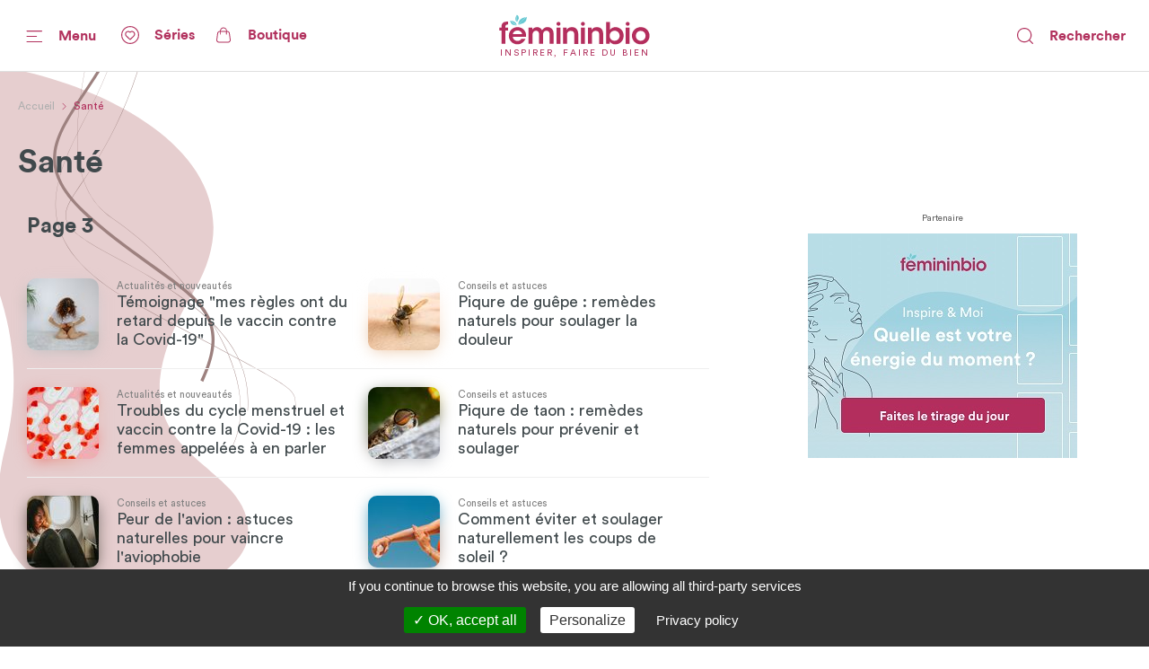

--- FILE ---
content_type: text/html; charset=utf-8
request_url: https://www.femininbio.com/sante/index/3
body_size: 161805
content:
<!doctype html>
<html data-n-head-ssr lang="fr" data-n-head="%7B%22lang%22:%7B%22ssr%22:%22fr%22%7D%7D">
  <head >
    <title>Santé bio - FemininBio</title><meta data-n-head="ssr" http-equiv="X-UA-Compatible" content="IE=edge"><meta data-n-head="ssr" data-hid="og:site_name" property="og:site_name" content="FemininBio"><meta data-n-head="ssr" name="twitter:card" content="summary_large_image"><meta data-n-head="ssr" data-hid="apple-mobile-web-app-title" name="apple-mobile-web-app-title" content="FemininBio"><meta data-n-head="ssr" name="viewport" content="width=device-width, initial-scale=1.0, viewport-fit=cover"><meta data-n-head="ssr" name="google-site-verification" content="4dlySL0H9_85Q8mtzPT6qd44lBZqSLYBKhkSPj4Sie0"><meta data-n-head="ssr" data-hid="charset" charset="utf-8"><meta data-n-head="ssr" data-hid="mobile-web-app-capable" name="mobile-web-app-capable" content="yes"><meta data-n-head="ssr" data-hid="theme-color" name="theme-color" content="#b2325e"><meta data-n-head="ssr" data-hid="og:type" name="og:type" property="og:type" content="website"><meta data-n-head="ssr" data-hid="title" name="title" content="Santé bio"><meta data-n-head="ssr" data-hid="description" name="description" content="Bien être au naturel, plaisir, réalisation de soi, harmonie avec soi même et avec les autres, découvrez les conseils de FemininBio pour être bien au q…"><meta data-n-head="ssr" data-hid="og:url" property="og:url" content="https://www.femininbio.com/taxonomy-term/11111"><meta data-n-head="ssr" data-hid="og:title" property="og:title" content="Santé bio"><meta data-n-head="ssr" data-hid="og:description" property="og:description" content="Bien être au naturel, plaisir, réalisation de soi, harmonie avec soi même et avec les autres, découvrez les conseils de FemininBio pour être bien au q…"><meta data-n-head="ssr" data-hid="og:image" property="og:image" content="https://www.femininbio.com/_nuxt/img/fb-2020-social-share.1fb217d.png"><meta data-n-head="ssr" data-hid="twitter:image" name="twitter:image" content="https://www.femininbio.com/_nuxt/img/fb-2020-social-share.1fb217d.png"><link data-n-head="ssr" rel="shortcut icon" href="/_nuxt/icons/icon_64x64.8ae7e6.png"><link data-n-head="ssr" rel="apple-touch-icon" href="/_nuxt/icons/icon_512x512.8ae7e6.png" sizes="512x512"><link data-n-head="ssr" rel="manifest" href="/_nuxt/manifest.683668ab.json" data-hid="manifest"><link data-n-head="ssr" data-hid="canonical" rel="canonical" href="https://www.femininbio.com/sante/index"><script data-n-head="ssr" data-hid="structured-data-breadcrumb-list" type="application/ld+json">{"@context":"https://schema.org","@type":"BreadcrumbList","itemListElement":[{"@type":"ListItem","position":1,"name":"FemininBio - Inspirer, faire du bien","item":"https://www.femininbio.com"},{"@type":"ListItem","position":2,"name":"Santé","item":"https://www.femininbio.com/sante/index"}]}</script><link rel="preload" href="/_nuxt/e117bd9.js" as="script"><link rel="preload" href="/_nuxt/11280e8.js" as="script"><link rel="preload" href="/_nuxt/c383fdb.js" as="script"><link rel="preload" href="/_nuxt/dfe22df.js" as="script"><link rel="preload" href="/_nuxt/c107a7f.js" as="script"><link rel="preload" href="/_nuxt/fcf4c22.js" as="script"><link rel="preload" href="/_nuxt/d68050b.js" as="script"><link rel="preload" href="/_nuxt/c6c48ab.js" as="script"><link rel="preload" href="/_nuxt/4c270c0.js" as="script"><style data-vue-ssr-id="7e56e4e3:0 5c346d62:0 66b92c54:0 580b3312:0 37e23f02:0 9428c6be:0 8763f724:0 75019694:0 74c61b18:0 15127448:0 4525c322:0 5421efe6:0 2f64ffb4:0 f6f21370:0 6cacf6ea:0 464874e2:0 00513670:0 522435b8:0 72217c2a:0 438e1dea:0 2127bdae:0 d0d42330:0 3c17a237:0 14b95117:0 4ada2256:0 cefce846:0 6d1056d0:0 fea21142:0">.nuxt-progress{position:fixed;top:0;left:0;right:0;height:4px;width:0;opacity:1;transition:width .1s,opacity .4s;background-color:#67c8d2;z-index:999999}.nuxt-progress.nuxt-progress-notransition{transition:none}.nuxt-progress-failed{background-color:red}
@font-face{font-family:"Montserrat";font-weight:400;font-style:normal;font-display:swap;src:url(/_nuxt/fonts/Montserrat-Regular.0828071.woff2) format("woff2"),url(/_nuxt/fonts/Montserrat-Regular.b382489.woff) format("woff")}@font-face{font-family:"Montserrat";font-weight:500;font-style:normal;font-display:swap;src:url(/_nuxt/fonts/Montserrat-Medium.1bde8e5.woff2) format("woff2"),url(/_nuxt/fonts/Montserrat-Medium.cdedeb3.woff) format("woff")}@font-face{font-family:"Montserrat";font-weight:600;font-style:normal;font-display:swap;src:url(/_nuxt/fonts/Montserrat-SemiBold.0f5d898.woff2) format("woff2"),url(/_nuxt/fonts/Montserrat-SemiBold.46a01fb.woff) format("woff")}@font-face{font-family:"Montserrat";font-weight:700;font-style:normal;font-display:swap;src:url(/_nuxt/fonts/Montserrat-Bold.b650dae.woff2) format("woff2"),url(/_nuxt/fonts/Montserrat-Bold.aabfe81.woff) format("woff")}@font-face{font-family:"ItcAvantGarde";font-weight:100;font-style:normal;font-display:swap;src:url(/_nuxt/fonts/ITCAvantGardeStd-XLt.f74fa1c.woff2) format("woff2"),url(/_nuxt/fonts/ITCAvantGardeStd-XLt.3a3aea7.woff) format("woff")}@font-face{font-family:"ItcAvantGarde";font-weight:400;font-style:normal;font-display:swap;src:url(/_nuxt/fonts/ITCAvantGardeStd-Bk.ea27a96.woff2) format("woff2"),url(/_nuxt/fonts/ITCAvantGardeStd-Bk.83385b0.woff) format("woff")}@font-face{font-family:"ItcAvantGarde";font-weight:500;font-style:normal;font-display:swap;src:url(/_nuxt/fonts/ITCAvantGardeStd-Md.497e026.woff2) format("woff2"),url(/_nuxt/fonts/ITCAvantGardeStd-Md.e28cfa3.woff) format("woff")}@font-face{font-family:"ItcAvantGarde";font-weight:600;font-style:normal;font-display:swap;src:url(/_nuxt/fonts/ITCAvantGardeStd-Demi.8c7e5b5.woff2) format("woff2"),url(/_nuxt/fonts/ITCAvantGardeStd-Demi.ef01d23.woff) format("woff")}@font-face{font-family:"ItcAvantGarde";font-weight:700;font-style:normal;font-display:swap;src:url(/_nuxt/fonts/ITCAvantGardeStd-Bold.a606c12.woff2) format("woff2"),url(/_nuxt/fonts/ITCAvantGardeStd-Bold.56188c0.woff) format("woff")}@font-face{font-family:"Circular";font-weight:100;font-style:normal;font-display:swap;src:url(/_nuxt/fonts/CircularStd-Light.83fbe8e.woff2) format("woff2"),url(/_nuxt/fonts/CircularStd-Light.8fb5b4b.woff) format("woff")}@font-face{font-family:"Circular";font-weight:400;font-style:normal;font-display:swap;src:url(/_nuxt/fonts/CircularStd-Book.a6f8815.woff2) format("woff2"),url(/_nuxt/fonts/CircularStd-Book.56b192f.woff) format("woff")}@font-face{font-family:"Circular";font-weight:700;font-style:normal;font-display:swap;src:url(/_nuxt/fonts/CircularStd-Bold.02cf72c.woff2) format("woff2"),url(/_nuxt/fonts/CircularStd-Bold.dc76905.woff) format("woff")}html{box-sizing:border-box;-webkit-text-size-adjust:100%;-ms-text-size-adjust:100%}*,:after,:before{box-sizing:inherit}:focus:not(.focus-visible),:focus:not(:focus-visible){outline:none}:focus.focus-visible,:focus:focus-visible{outline:none;box-shadow:0 0 0 1px #fff,0 0 3px 3px #2196f3}body{margin:0;-webkit-font-smoothing:antialiased;-moz-osx-font-smoothing:grayscale;font-family:Circular,Helvetica,Arial,sans-serif;font-size:16px;line-height:1.4;color:#606060;min-height:100vh}a{color:inherit;text-decoration:none}img{max-width:100%;height:auto;vertical-align:top;border:0;-ms-interpolation-mode:bicubic}abbr[title]{-webkit-text-decoration:underline dotted;text-decoration:underline dotted}b,strong{font-weight:bolder}small{font-size:80%}sub,sup{font-size:75%;line-height:0;position:relative;vertical-align:baseline}sub{bottom:-.25em}sup{top:-.5em}ol,ul{list-style:none;padding-left:0}button,input,optgroup,select,textarea{font-family:inherit;font-size:inherit;line-height:inherit;margin:0}button,input{overflow:visible}input::-moz-placeholder,select::-moz-placeholder{color:grey}input:-ms-input-placeholder,select:-ms-input-placeholder{color:grey}input::placeholder,select::placeholder{color:grey}button,select{text-transform:none;background:none}[type=button],[type=reset],[type=submit],button{-webkit-appearance:button;cursor:pointer}[type=button]::-moz-focus-inner,[type=reset]::-moz-focus-inner,[type=submit]::-moz-focus-inner,button::-moz-focus-inner{border-style:none;padding:0}[type=button]:-moz-focusring,[type=reset]:-moz-focusring,[type=submit]:-moz-focusring,button:-moz-focusring{outline:1px dotted ButtonText}fieldset{padding:0;margin:0;border:0}legend{color:inherit;display:block;width:100%;padding:0;white-space:normal}legend[for]{cursor:pointer}progress{vertical-align:baseline}textarea{display:block;box-sizing:border-box;overflow:auto}[type=checkbox],[type=radio]{box-sizing:border-box;padding:0}[type=number]::-webkit-inner-spin-button,[type=number]::-webkit-outer-spin-button{height:auto}[type=search]{-webkit-appearance:textfield;outline-offset:-2px}[type=search]::-webkit-search-decoration{-webkit-appearance:none}::-webkit-file-upload-button{-webkit-appearance:button;font:inherit}details{display:block}details>summary{cursor:pointer}summary{display:list-item}main{display:block}address{font-style:normal}figure{margin:0}[hidden],template{display:none}pre{font-size:14px}h1,h2,h3,h4,h5,h6{margin:0}hr{display:block;height:1px;border:0;border-top:1px solid #efefef}.font-family-serif{font-family:Times,Georgia,serif}.font-family-sans{font-family:Helvetica,Arial,sans-serif}.font-family-montserrat{font-family:Montserrat,Helvetica,Arial,sans-serif}.font-family-ItcAvantGarde{font-family:ItcAvantGarde,Helvetica,Arial,sans-serif}.font-family-Circular{font-family:Circular,Helvetica,Arial,sans-serif}.font-weight-bold{font-weight:700}.font-weight-semibold{font-weight:600}.font-weight-medium{font-weight:500}.font-weight-regular{font-weight:400}.font-weight-light{font-weight:100}.font-size-10{font-size:10px}@media (max-width:767px){.font-size-small-10{font-size:10px!important}}.font-size-11{font-size:11px}@media (max-width:767px){.font-size-small-11{font-size:11px!important}}.font-size-12{font-size:12px}@media (max-width:767px){.font-size-small-12{font-size:12px!important}}.font-size-14{font-size:14px}@media (max-width:767px){.font-size-small-14{font-size:14px!important}}.font-size-16{font-size:16px}@media (max-width:767px){.font-size-small-16{font-size:16px!important}}.font-size-18{font-size:18px}@media (max-width:767px){.font-size-small-18{font-size:18px!important}}.font-size-20{font-size:20px}@media (max-width:767px){.font-size-small-20{font-size:20px!important}}.font-size-22{font-size:22px}@media (max-width:767px){.font-size-small-22{font-size:22px!important}}.font-size-24{font-size:24px}@media (max-width:767px){.font-size-small-24{font-size:24px!important}}.font-size-26{font-size:26px}@media (max-width:767px){.font-size-small-26{font-size:26px!important}}.font-size-28{font-size:28px}@media (max-width:767px){.font-size-small-28{font-size:28px!important}}.font-size-30{font-size:30px}@media (max-width:767px){.font-size-small-30{font-size:30px!important}}.font-size-32{font-size:32px}@media (max-width:767px){.font-size-small-32{font-size:32px!important}}.font-size-34{font-size:34px}@media (max-width:767px){.font-size-small-34{font-size:34px!important}}.font-size-36{font-size:36px}@media (max-width:767px){.font-size-small-36{font-size:36px!important}}.font-size-42{font-size:42px}@media (max-width:767px){.font-size-small-42{font-size:42px!important}}.font-size-44{font-size:44px}@media (max-width:767px){.font-size-small-44{font-size:44px!important}}.font-size-56{font-size:56px}@media (max-width:767px){.font-size-small-56{font-size:56px!important}}.font-size-64{font-size:64px}@media (max-width:767px){.font-size-small-64{font-size:64px!important}}.bg-black{background-color:#000}.color-black{color:#000}.bg-white{background-color:#fff}.color-white{color:#fff}.bg-grey-dark1{background-color:#606060}.color-grey-dark1{color:#606060}.bg-grey{background-color:grey}.color-grey{color:grey}.bg-grey-light1{background-color:#9f9f9f}.color-grey-light1{color:#9f9f9f}.bg-grey-light2{background-color:#bfbfbf}.color-grey-light2{color:#bfbfbf}.bg-grey-light3{background-color:#dfdfdf}.color-grey-light3{color:#dfdfdf}.bg-purple{background-color:#b2325e}.color-purple{color:#b2325e}.bg-gray{background-color:#40494c}.color-gray{color:#40494c}.bg-gray-dark{background-color:#414a4d}.color-gray-dark{color:#414a4d}.bg-gray-light{background-color:#afafaf}.color-gray-light{color:#afafaf}.bg-grey-warm{background-color:#fcf7f9}.color-grey-warm{color:#fcf7f9}.bg-grey-cold{background-color:#efefef}.color-grey-cold{color:#efefef}.bg-grey-yell{background-color:#f9f4ed}.color-grey-yell{color:#f9f4ed}.bg-grey-blue{background-color:#f3fdff}.color-grey-blue{color:#f3fdff}.bg-skyblue{background-color:#4ab4bf}.color-skyblue{color:#4ab4bf}.bg-skyblue-light{background-color:#81d7da}.color-skyblue-light{color:#81d7da}.bg-orange{background-color:#ee6d30}.color-orange{color:#ee6d30}.bg-hauschka{background-color:#927f6d}.color-hauschka{color:#927f6d}.bg-blue-fb{background-color:#3b5998}.color-blue-fb{color:#3b5998}.bg-blue-tw{background-color:#00acee}.color-blue-tw{color:#00acee}.bg-blue-li{background-color:#0e76a8}.color-blue-li{color:#0e76a8}.bg-green-wh{background-color:#4ac959}.color-green-wh{color:#4ac959}.bg-charcoal-grey{background-color:#40494c}.color-charcoal-grey{color:#40494c}.bg-very-light-grey-border{background-color:#d8d8d8}.color-very-light-grey-border{color:#d8d8d8}.bg-burgundy{background-color:#b2325e}.color-burgundy{color:#b2325e}.bg-brown-grey{background-color:#959595}.color-brown-grey{color:#959595}.bg-middle-grey{background-color:#afafaf}.color-middle-grey{color:#afafaf}.bg-very-light-grey-line{background-color:#ebebeb}.color-very-light-grey-line{color:#ebebeb}.bg-light-pink{background-color:#fcf7f9}.color-light-pink{color:#fcf7f9}.bg-brown-grey-two{background-color:#9b9b9b}.color-brown-grey-two{color:#9b9b9b}.bg-dusty-orange{background-color:#ee6d30}.color-dusty-orange{color:#ee6d30}.bg-denim-blue{background-color:#3b5998}.color-denim-blue{color:#3b5998}.bg-azure{background-color:#00acee}.color-azure{color:#00acee}.bg-algae-green{background-color:#25d366}.color-algae-green{color:#25d366}.bg-light-blue-grey{background-color:#b8dde7}.color-light-blue-grey{color:#b8dde7}.space-0:not(:last-child){margin-bottom:0}.m-0{margin:0}.mx-0{margin-left:0;margin-right:0}.my-0{margin-bottom:0}.mt-0,.my-0{margin-top:0}.mr-0{margin-right:0}.mb-0{margin-bottom:0}.ml-0{margin-left:0}.p-0{padding:0}.px-0{padding-left:0;padding-right:0}.py-0{padding-bottom:0}.pt-0,.py-0{padding-top:0}.pr-0{padding-right:0}.pb-0{padding-bottom:0}.pl-0{padding-left:0}@media (min-width:768px) and (max-width:1149px){.m-l-0{margin:0!important}}@media (min-width:768px) and (max-width:1149px){.mx-l-0{margin-left:0!important;margin-right:0!important}}@media (min-width:768px) and (max-width:1149px){.my-l-0{margin-bottom:0!important}}@media (min-width:768px) and (max-width:1149px){.mt-l-0,.my-l-0{margin-top:0!important}}@media (min-width:768px) and (max-width:1149px){.mr-l-0{margin-right:0!important}}@media (min-width:768px) and (max-width:1149px){.mb-l-0{margin-bottom:0!important}}@media (min-width:768px) and (max-width:1149px){.ml-l-0{margin-left:0!important}}@media (max-width:767px){.m-s-0{margin:0!important}}@media (max-width:767px){.mx-s-0{margin-left:0!important;margin-right:0!important}}@media (max-width:767px){.my-s-0{margin-bottom:0!important}}@media (max-width:767px){.mt-s-0,.my-s-0{margin-top:0!important}}@media (max-width:767px){.mr-s-0{margin-right:0!important}}@media (max-width:767px){.mb-s-0{margin-bottom:0!important}}@media (max-width:767px){.ml-s-0{margin-left:0!important}}@media (min-width:768px) and (max-width:1149px){.p-l-0{padding:0!important}}@media (min-width:768px) and (max-width:1149px){.px-l-0{padding-left:0!important;padding-right:0!important}}@media (min-width:768px) and (max-width:1149px){.py-l-0{padding-bottom:0!important}}@media (min-width:768px) and (max-width:1149px){.pt-l-0,.py-l-0{padding-top:0!important}}@media (min-width:768px) and (max-width:1149px){.pr-l-0{padding-right:0!important}}@media (min-width:768px) and (max-width:1149px){.pb-l-0{padding-bottom:0!important}}@media (min-width:768px) and (max-width:1149px){.pl-l-0{padding-left:0!important}}@media (max-width:767px){.p-s-0{padding:0!important}}@media (max-width:767px){.px-s-0{padding-left:0!important;padding-right:0!important}}@media (max-width:767px){.py-s-0{padding-bottom:0!important}}@media (max-width:767px){.pt-s-0,.py-s-0{padding-top:0!important}}@media (max-width:767px){.pr-s-0{padding-right:0!important}}@media (max-width:767px){.pb-s-0{padding-bottom:0!important}}@media (max-width:767px){.pl-s-0{padding-left:0!important}}.space-5:not(:last-child){margin-bottom:5px}.m-5{margin:5px}.mx-5{margin-left:5px;margin-right:5px}.my-5{margin-bottom:5px}.mt-5,.my-5{margin-top:5px}.mr-5{margin-right:5px}.mb-5{margin-bottom:5px}.ml-5{margin-left:5px}.p-5{padding:5px}.px-5{padding-left:5px;padding-right:5px}.py-5{padding-bottom:5px}.pt-5,.py-5{padding-top:5px}.pr-5{padding-right:5px}.pb-5{padding-bottom:5px}.pl-5{padding-left:5px}@media (min-width:768px) and (max-width:1149px){.m-l-5{margin:5px!important}}@media (min-width:768px) and (max-width:1149px){.mx-l-5{margin-left:5px!important;margin-right:5px!important}}@media (min-width:768px) and (max-width:1149px){.my-l-5{margin-bottom:5px!important}}@media (min-width:768px) and (max-width:1149px){.mt-l-5,.my-l-5{margin-top:5px!important}}@media (min-width:768px) and (max-width:1149px){.mr-l-5{margin-right:5px!important}}@media (min-width:768px) and (max-width:1149px){.mb-l-5{margin-bottom:5px!important}}@media (min-width:768px) and (max-width:1149px){.ml-l-5{margin-left:5px!important}}@media (max-width:767px){.m-s-5{margin:5px!important}}@media (max-width:767px){.mx-s-5{margin-left:5px!important;margin-right:5px!important}}@media (max-width:767px){.my-s-5{margin-bottom:5px!important}}@media (max-width:767px){.mt-s-5,.my-s-5{margin-top:5px!important}}@media (max-width:767px){.mr-s-5{margin-right:5px!important}}@media (max-width:767px){.mb-s-5{margin-bottom:5px!important}}@media (max-width:767px){.ml-s-5{margin-left:5px!important}}@media (min-width:768px) and (max-width:1149px){.p-l-5{padding:5px!important}}@media (min-width:768px) and (max-width:1149px){.px-l-5{padding-left:5px!important;padding-right:5px!important}}@media (min-width:768px) and (max-width:1149px){.py-l-5{padding-bottom:5px!important}}@media (min-width:768px) and (max-width:1149px){.pt-l-5,.py-l-5{padding-top:5px!important}}@media (min-width:768px) and (max-width:1149px){.pr-l-5{padding-right:5px!important}}@media (min-width:768px) and (max-width:1149px){.pb-l-5{padding-bottom:5px!important}}@media (min-width:768px) and (max-width:1149px){.pl-l-5{padding-left:5px!important}}@media (max-width:767px){.p-s-5{padding:5px!important}}@media (max-width:767px){.px-s-5{padding-left:5px!important;padding-right:5px!important}}@media (max-width:767px){.py-s-5{padding-bottom:5px!important}}@media (max-width:767px){.pt-s-5,.py-s-5{padding-top:5px!important}}@media (max-width:767px){.pr-s-5{padding-right:5px!important}}@media (max-width:767px){.pb-s-5{padding-bottom:5px!important}}@media (max-width:767px){.pl-s-5{padding-left:5px!important}}.space-10:not(:last-child){margin-bottom:10px}.m-10{margin:10px}.mx-10{margin-left:10px;margin-right:10px}.my-10{margin-bottom:10px}.mt-10,.my-10{margin-top:10px}.mr-10{margin-right:10px}.mb-10{margin-bottom:10px}.ml-10{margin-left:10px}.p-10{padding:10px}.px-10{padding-left:10px;padding-right:10px}.py-10{padding-bottom:10px}.pt-10,.py-10{padding-top:10px}.pr-10{padding-right:10px}.pb-10{padding-bottom:10px}.pl-10{padding-left:10px}@media (min-width:768px) and (max-width:1149px){.m-l-10{margin:10px!important}}@media (min-width:768px) and (max-width:1149px){.mx-l-10{margin-left:10px!important;margin-right:10px!important}}@media (min-width:768px) and (max-width:1149px){.my-l-10{margin-bottom:10px!important}}@media (min-width:768px) and (max-width:1149px){.mt-l-10,.my-l-10{margin-top:10px!important}}@media (min-width:768px) and (max-width:1149px){.mr-l-10{margin-right:10px!important}}@media (min-width:768px) and (max-width:1149px){.mb-l-10{margin-bottom:10px!important}}@media (min-width:768px) and (max-width:1149px){.ml-l-10{margin-left:10px!important}}@media (max-width:767px){.m-s-10{margin:10px!important}}@media (max-width:767px){.mx-s-10{margin-left:10px!important;margin-right:10px!important}}@media (max-width:767px){.my-s-10{margin-bottom:10px!important}}@media (max-width:767px){.mt-s-10,.my-s-10{margin-top:10px!important}}@media (max-width:767px){.mr-s-10{margin-right:10px!important}}@media (max-width:767px){.mb-s-10{margin-bottom:10px!important}}@media (max-width:767px){.ml-s-10{margin-left:10px!important}}@media (min-width:768px) and (max-width:1149px){.p-l-10{padding:10px!important}}@media (min-width:768px) and (max-width:1149px){.px-l-10{padding-left:10px!important;padding-right:10px!important}}@media (min-width:768px) and (max-width:1149px){.py-l-10{padding-bottom:10px!important}}@media (min-width:768px) and (max-width:1149px){.pt-l-10,.py-l-10{padding-top:10px!important}}@media (min-width:768px) and (max-width:1149px){.pr-l-10{padding-right:10px!important}}@media (min-width:768px) and (max-width:1149px){.pb-l-10{padding-bottom:10px!important}}@media (min-width:768px) and (max-width:1149px){.pl-l-10{padding-left:10px!important}}@media (max-width:767px){.p-s-10{padding:10px!important}}@media (max-width:767px){.px-s-10{padding-left:10px!important;padding-right:10px!important}}@media (max-width:767px){.py-s-10{padding-bottom:10px!important}}@media (max-width:767px){.pt-s-10,.py-s-10{padding-top:10px!important}}@media (max-width:767px){.pr-s-10{padding-right:10px!important}}@media (max-width:767px){.pb-s-10{padding-bottom:10px!important}}@media (max-width:767px){.pl-s-10{padding-left:10px!important}}.space-13:not(:last-child){margin-bottom:13px}.m-13{margin:13px}.mx-13{margin-left:13px;margin-right:13px}.my-13{margin-bottom:13px}.mt-13,.my-13{margin-top:13px}.mr-13{margin-right:13px}.mb-13{margin-bottom:13px}.ml-13{margin-left:13px}.p-13{padding:13px}.px-13{padding-left:13px;padding-right:13px}.py-13{padding-bottom:13px}.pt-13,.py-13{padding-top:13px}.pr-13{padding-right:13px}.pb-13{padding-bottom:13px}.pl-13{padding-left:13px}@media (min-width:768px) and (max-width:1149px){.m-l-13{margin:13px!important}}@media (min-width:768px) and (max-width:1149px){.mx-l-13{margin-left:13px!important;margin-right:13px!important}}@media (min-width:768px) and (max-width:1149px){.my-l-13{margin-bottom:13px!important}}@media (min-width:768px) and (max-width:1149px){.mt-l-13,.my-l-13{margin-top:13px!important}}@media (min-width:768px) and (max-width:1149px){.mr-l-13{margin-right:13px!important}}@media (min-width:768px) and (max-width:1149px){.mb-l-13{margin-bottom:13px!important}}@media (min-width:768px) and (max-width:1149px){.ml-l-13{margin-left:13px!important}}@media (max-width:767px){.m-s-13{margin:13px!important}}@media (max-width:767px){.mx-s-13{margin-left:13px!important;margin-right:13px!important}}@media (max-width:767px){.my-s-13{margin-bottom:13px!important}}@media (max-width:767px){.mt-s-13,.my-s-13{margin-top:13px!important}}@media (max-width:767px){.mr-s-13{margin-right:13px!important}}@media (max-width:767px){.mb-s-13{margin-bottom:13px!important}}@media (max-width:767px){.ml-s-13{margin-left:13px!important}}@media (min-width:768px) and (max-width:1149px){.p-l-13{padding:13px!important}}@media (min-width:768px) and (max-width:1149px){.px-l-13{padding-left:13px!important;padding-right:13px!important}}@media (min-width:768px) and (max-width:1149px){.py-l-13{padding-bottom:13px!important}}@media (min-width:768px) and (max-width:1149px){.pt-l-13,.py-l-13{padding-top:13px!important}}@media (min-width:768px) and (max-width:1149px){.pr-l-13{padding-right:13px!important}}@media (min-width:768px) and (max-width:1149px){.pb-l-13{padding-bottom:13px!important}}@media (min-width:768px) and (max-width:1149px){.pl-l-13{padding-left:13px!important}}@media (max-width:767px){.p-s-13{padding:13px!important}}@media (max-width:767px){.px-s-13{padding-left:13px!important;padding-right:13px!important}}@media (max-width:767px){.py-s-13{padding-bottom:13px!important}}@media (max-width:767px){.pt-s-13,.py-s-13{padding-top:13px!important}}@media (max-width:767px){.pr-s-13{padding-right:13px!important}}@media (max-width:767px){.pb-s-13{padding-bottom:13px!important}}@media (max-width:767px){.pl-s-13{padding-left:13px!important}}.space-15:not(:last-child){margin-bottom:15px}.m-15{margin:15px}.mx-15{margin-left:15px;margin-right:15px}.my-15{margin-bottom:15px}.mt-15,.my-15{margin-top:15px}.mr-15{margin-right:15px}.mb-15{margin-bottom:15px}.ml-15{margin-left:15px}.p-15{padding:15px}.px-15{padding-left:15px;padding-right:15px}.py-15{padding-bottom:15px}.pt-15,.py-15{padding-top:15px}.pr-15{padding-right:15px}.pb-15{padding-bottom:15px}.pl-15{padding-left:15px}@media (min-width:768px) and (max-width:1149px){.m-l-15{margin:15px!important}}@media (min-width:768px) and (max-width:1149px){.mx-l-15{margin-left:15px!important;margin-right:15px!important}}@media (min-width:768px) and (max-width:1149px){.my-l-15{margin-bottom:15px!important}}@media (min-width:768px) and (max-width:1149px){.mt-l-15,.my-l-15{margin-top:15px!important}}@media (min-width:768px) and (max-width:1149px){.mr-l-15{margin-right:15px!important}}@media (min-width:768px) and (max-width:1149px){.mb-l-15{margin-bottom:15px!important}}@media (min-width:768px) and (max-width:1149px){.ml-l-15{margin-left:15px!important}}@media (max-width:767px){.m-s-15{margin:15px!important}}@media (max-width:767px){.mx-s-15{margin-left:15px!important;margin-right:15px!important}}@media (max-width:767px){.my-s-15{margin-bottom:15px!important}}@media (max-width:767px){.mt-s-15,.my-s-15{margin-top:15px!important}}@media (max-width:767px){.mr-s-15{margin-right:15px!important}}@media (max-width:767px){.mb-s-15{margin-bottom:15px!important}}@media (max-width:767px){.ml-s-15{margin-left:15px!important}}@media (min-width:768px) and (max-width:1149px){.p-l-15{padding:15px!important}}@media (min-width:768px) and (max-width:1149px){.px-l-15{padding-left:15px!important;padding-right:15px!important}}@media (min-width:768px) and (max-width:1149px){.py-l-15{padding-bottom:15px!important}}@media (min-width:768px) and (max-width:1149px){.pt-l-15,.py-l-15{padding-top:15px!important}}@media (min-width:768px) and (max-width:1149px){.pr-l-15{padding-right:15px!important}}@media (min-width:768px) and (max-width:1149px){.pb-l-15{padding-bottom:15px!important}}@media (min-width:768px) and (max-width:1149px){.pl-l-15{padding-left:15px!important}}@media (max-width:767px){.p-s-15{padding:15px!important}}@media (max-width:767px){.px-s-15{padding-left:15px!important;padding-right:15px!important}}@media (max-width:767px){.py-s-15{padding-bottom:15px!important}}@media (max-width:767px){.pt-s-15,.py-s-15{padding-top:15px!important}}@media (max-width:767px){.pr-s-15{padding-right:15px!important}}@media (max-width:767px){.pb-s-15{padding-bottom:15px!important}}@media (max-width:767px){.pl-s-15{padding-left:15px!important}}.space-18:not(:last-child){margin-bottom:18px}.m-18{margin:18px}.mx-18{margin-left:18px;margin-right:18px}.my-18{margin-bottom:18px}.mt-18,.my-18{margin-top:18px}.mr-18{margin-right:18px}.mb-18{margin-bottom:18px}.ml-18{margin-left:18px}.p-18{padding:18px}.px-18{padding-left:18px;padding-right:18px}.py-18{padding-bottom:18px}.pt-18,.py-18{padding-top:18px}.pr-18{padding-right:18px}.pb-18{padding-bottom:18px}.pl-18{padding-left:18px}@media (min-width:768px) and (max-width:1149px){.m-l-18{margin:18px!important}}@media (min-width:768px) and (max-width:1149px){.mx-l-18{margin-left:18px!important;margin-right:18px!important}}@media (min-width:768px) and (max-width:1149px){.my-l-18{margin-bottom:18px!important}}@media (min-width:768px) and (max-width:1149px){.mt-l-18,.my-l-18{margin-top:18px!important}}@media (min-width:768px) and (max-width:1149px){.mr-l-18{margin-right:18px!important}}@media (min-width:768px) and (max-width:1149px){.mb-l-18{margin-bottom:18px!important}}@media (min-width:768px) and (max-width:1149px){.ml-l-18{margin-left:18px!important}}@media (max-width:767px){.m-s-18{margin:18px!important}}@media (max-width:767px){.mx-s-18{margin-left:18px!important;margin-right:18px!important}}@media (max-width:767px){.my-s-18{margin-bottom:18px!important}}@media (max-width:767px){.mt-s-18,.my-s-18{margin-top:18px!important}}@media (max-width:767px){.mr-s-18{margin-right:18px!important}}@media (max-width:767px){.mb-s-18{margin-bottom:18px!important}}@media (max-width:767px){.ml-s-18{margin-left:18px!important}}@media (min-width:768px) and (max-width:1149px){.p-l-18{padding:18px!important}}@media (min-width:768px) and (max-width:1149px){.px-l-18{padding-left:18px!important;padding-right:18px!important}}@media (min-width:768px) and (max-width:1149px){.py-l-18{padding-bottom:18px!important}}@media (min-width:768px) and (max-width:1149px){.pt-l-18,.py-l-18{padding-top:18px!important}}@media (min-width:768px) and (max-width:1149px){.pr-l-18{padding-right:18px!important}}@media (min-width:768px) and (max-width:1149px){.pb-l-18{padding-bottom:18px!important}}@media (min-width:768px) and (max-width:1149px){.pl-l-18{padding-left:18px!important}}@media (max-width:767px){.p-s-18{padding:18px!important}}@media (max-width:767px){.px-s-18{padding-left:18px!important;padding-right:18px!important}}@media (max-width:767px){.py-s-18{padding-bottom:18px!important}}@media (max-width:767px){.pt-s-18,.py-s-18{padding-top:18px!important}}@media (max-width:767px){.pr-s-18{padding-right:18px!important}}@media (max-width:767px){.pb-s-18{padding-bottom:18px!important}}@media (max-width:767px){.pl-s-18{padding-left:18px!important}}.space-20:not(:last-child){margin-bottom:20px}.m-20{margin:20px}.mx-20{margin-left:20px;margin-right:20px}.my-20{margin-bottom:20px}.mt-20,.my-20{margin-top:20px}.mr-20{margin-right:20px}.mb-20{margin-bottom:20px}.ml-20{margin-left:20px}.p-20{padding:20px}.px-20{padding-left:20px;padding-right:20px}.py-20{padding-bottom:20px}.pt-20,.py-20{padding-top:20px}.pr-20{padding-right:20px}.pb-20{padding-bottom:20px}.pl-20{padding-left:20px}@media (min-width:768px) and (max-width:1149px){.m-l-20{margin:20px!important}}@media (min-width:768px) and (max-width:1149px){.mx-l-20{margin-left:20px!important;margin-right:20px!important}}@media (min-width:768px) and (max-width:1149px){.my-l-20{margin-bottom:20px!important}}@media (min-width:768px) and (max-width:1149px){.mt-l-20,.my-l-20{margin-top:20px!important}}@media (min-width:768px) and (max-width:1149px){.mr-l-20{margin-right:20px!important}}@media (min-width:768px) and (max-width:1149px){.mb-l-20{margin-bottom:20px!important}}@media (min-width:768px) and (max-width:1149px){.ml-l-20{margin-left:20px!important}}@media (max-width:767px){.m-s-20{margin:20px!important}}@media (max-width:767px){.mx-s-20{margin-left:20px!important;margin-right:20px!important}}@media (max-width:767px){.my-s-20{margin-bottom:20px!important}}@media (max-width:767px){.mt-s-20,.my-s-20{margin-top:20px!important}}@media (max-width:767px){.mr-s-20{margin-right:20px!important}}@media (max-width:767px){.mb-s-20{margin-bottom:20px!important}}@media (max-width:767px){.ml-s-20{margin-left:20px!important}}@media (min-width:768px) and (max-width:1149px){.p-l-20{padding:20px!important}}@media (min-width:768px) and (max-width:1149px){.px-l-20{padding-left:20px!important;padding-right:20px!important}}@media (min-width:768px) and (max-width:1149px){.py-l-20{padding-bottom:20px!important}}@media (min-width:768px) and (max-width:1149px){.pt-l-20,.py-l-20{padding-top:20px!important}}@media (min-width:768px) and (max-width:1149px){.pr-l-20{padding-right:20px!important}}@media (min-width:768px) and (max-width:1149px){.pb-l-20{padding-bottom:20px!important}}@media (min-width:768px) and (max-width:1149px){.pl-l-20{padding-left:20px!important}}@media (max-width:767px){.p-s-20{padding:20px!important}}@media (max-width:767px){.px-s-20{padding-left:20px!important;padding-right:20px!important}}@media (max-width:767px){.py-s-20{padding-bottom:20px!important}}@media (max-width:767px){.pt-s-20,.py-s-20{padding-top:20px!important}}@media (max-width:767px){.pr-s-20{padding-right:20px!important}}@media (max-width:767px){.pb-s-20{padding-bottom:20px!important}}@media (max-width:767px){.pl-s-20{padding-left:20px!important}}.space-22:not(:last-child){margin-bottom:22px}.m-22{margin:22px}.mx-22{margin-left:22px;margin-right:22px}.my-22{margin-bottom:22px}.mt-22,.my-22{margin-top:22px}.mr-22{margin-right:22px}.mb-22{margin-bottom:22px}.ml-22{margin-left:22px}.p-22{padding:22px}.px-22{padding-left:22px;padding-right:22px}.py-22{padding-bottom:22px}.pt-22,.py-22{padding-top:22px}.pr-22{padding-right:22px}.pb-22{padding-bottom:22px}.pl-22{padding-left:22px}@media (min-width:768px) and (max-width:1149px){.m-l-22{margin:22px!important}}@media (min-width:768px) and (max-width:1149px){.mx-l-22{margin-left:22px!important;margin-right:22px!important}}@media (min-width:768px) and (max-width:1149px){.my-l-22{margin-bottom:22px!important}}@media (min-width:768px) and (max-width:1149px){.mt-l-22,.my-l-22{margin-top:22px!important}}@media (min-width:768px) and (max-width:1149px){.mr-l-22{margin-right:22px!important}}@media (min-width:768px) and (max-width:1149px){.mb-l-22{margin-bottom:22px!important}}@media (min-width:768px) and (max-width:1149px){.ml-l-22{margin-left:22px!important}}@media (max-width:767px){.m-s-22{margin:22px!important}}@media (max-width:767px){.mx-s-22{margin-left:22px!important;margin-right:22px!important}}@media (max-width:767px){.my-s-22{margin-bottom:22px!important}}@media (max-width:767px){.mt-s-22,.my-s-22{margin-top:22px!important}}@media (max-width:767px){.mr-s-22{margin-right:22px!important}}@media (max-width:767px){.mb-s-22{margin-bottom:22px!important}}@media (max-width:767px){.ml-s-22{margin-left:22px!important}}@media (min-width:768px) and (max-width:1149px){.p-l-22{padding:22px!important}}@media (min-width:768px) and (max-width:1149px){.px-l-22{padding-left:22px!important;padding-right:22px!important}}@media (min-width:768px) and (max-width:1149px){.py-l-22{padding-bottom:22px!important}}@media (min-width:768px) and (max-width:1149px){.pt-l-22,.py-l-22{padding-top:22px!important}}@media (min-width:768px) and (max-width:1149px){.pr-l-22{padding-right:22px!important}}@media (min-width:768px) and (max-width:1149px){.pb-l-22{padding-bottom:22px!important}}@media (min-width:768px) and (max-width:1149px){.pl-l-22{padding-left:22px!important}}@media (max-width:767px){.p-s-22{padding:22px!important}}@media (max-width:767px){.px-s-22{padding-left:22px!important;padding-right:22px!important}}@media (max-width:767px){.py-s-22{padding-bottom:22px!important}}@media (max-width:767px){.pt-s-22,.py-s-22{padding-top:22px!important}}@media (max-width:767px){.pr-s-22{padding-right:22px!important}}@media (max-width:767px){.pb-s-22{padding-bottom:22px!important}}@media (max-width:767px){.pl-s-22{padding-left:22px!important}}.space-25:not(:last-child){margin-bottom:25px}.m-25{margin:25px}.mx-25{margin-left:25px;margin-right:25px}.my-25{margin-bottom:25px}.mt-25,.my-25{margin-top:25px}.mr-25{margin-right:25px}.mb-25{margin-bottom:25px}.ml-25{margin-left:25px}.p-25{padding:25px}.px-25{padding-left:25px;padding-right:25px}.py-25{padding-bottom:25px}.pt-25,.py-25{padding-top:25px}.pr-25{padding-right:25px}.pb-25{padding-bottom:25px}.pl-25{padding-left:25px}@media (min-width:768px) and (max-width:1149px){.m-l-25{margin:25px!important}}@media (min-width:768px) and (max-width:1149px){.mx-l-25{margin-left:25px!important;margin-right:25px!important}}@media (min-width:768px) and (max-width:1149px){.my-l-25{margin-bottom:25px!important}}@media (min-width:768px) and (max-width:1149px){.mt-l-25,.my-l-25{margin-top:25px!important}}@media (min-width:768px) and (max-width:1149px){.mr-l-25{margin-right:25px!important}}@media (min-width:768px) and (max-width:1149px){.mb-l-25{margin-bottom:25px!important}}@media (min-width:768px) and (max-width:1149px){.ml-l-25{margin-left:25px!important}}@media (max-width:767px){.m-s-25{margin:25px!important}}@media (max-width:767px){.mx-s-25{margin-left:25px!important;margin-right:25px!important}}@media (max-width:767px){.my-s-25{margin-bottom:25px!important}}@media (max-width:767px){.mt-s-25,.my-s-25{margin-top:25px!important}}@media (max-width:767px){.mr-s-25{margin-right:25px!important}}@media (max-width:767px){.mb-s-25{margin-bottom:25px!important}}@media (max-width:767px){.ml-s-25{margin-left:25px!important}}@media (min-width:768px) and (max-width:1149px){.p-l-25{padding:25px!important}}@media (min-width:768px) and (max-width:1149px){.px-l-25{padding-left:25px!important;padding-right:25px!important}}@media (min-width:768px) and (max-width:1149px){.py-l-25{padding-bottom:25px!important}}@media (min-width:768px) and (max-width:1149px){.pt-l-25,.py-l-25{padding-top:25px!important}}@media (min-width:768px) and (max-width:1149px){.pr-l-25{padding-right:25px!important}}@media (min-width:768px) and (max-width:1149px){.pb-l-25{padding-bottom:25px!important}}@media (min-width:768px) and (max-width:1149px){.pl-l-25{padding-left:25px!important}}@media (max-width:767px){.p-s-25{padding:25px!important}}@media (max-width:767px){.px-s-25{padding-left:25px!important;padding-right:25px!important}}@media (max-width:767px){.py-s-25{padding-bottom:25px!important}}@media (max-width:767px){.pt-s-25,.py-s-25{padding-top:25px!important}}@media (max-width:767px){.pr-s-25{padding-right:25px!important}}@media (max-width:767px){.pb-s-25{padding-bottom:25px!important}}@media (max-width:767px){.pl-s-25{padding-left:25px!important}}.space-30:not(:last-child){margin-bottom:30px}.m-30{margin:30px}.mx-30{margin-left:30px;margin-right:30px}.my-30{margin-bottom:30px}.mt-30,.my-30{margin-top:30px}.mr-30{margin-right:30px}.mb-30{margin-bottom:30px}.ml-30{margin-left:30px}.p-30{padding:30px}.px-30{padding-left:30px;padding-right:30px}.py-30{padding-bottom:30px}.pt-30,.py-30{padding-top:30px}.pr-30{padding-right:30px}.pb-30{padding-bottom:30px}.pl-30{padding-left:30px}@media (min-width:768px) and (max-width:1149px){.m-l-30{margin:30px!important}}@media (min-width:768px) and (max-width:1149px){.mx-l-30{margin-left:30px!important;margin-right:30px!important}}@media (min-width:768px) and (max-width:1149px){.my-l-30{margin-bottom:30px!important}}@media (min-width:768px) and (max-width:1149px){.mt-l-30,.my-l-30{margin-top:30px!important}}@media (min-width:768px) and (max-width:1149px){.mr-l-30{margin-right:30px!important}}@media (min-width:768px) and (max-width:1149px){.mb-l-30{margin-bottom:30px!important}}@media (min-width:768px) and (max-width:1149px){.ml-l-30{margin-left:30px!important}}@media (max-width:767px){.m-s-30{margin:30px!important}}@media (max-width:767px){.mx-s-30{margin-left:30px!important;margin-right:30px!important}}@media (max-width:767px){.my-s-30{margin-bottom:30px!important}}@media (max-width:767px){.mt-s-30,.my-s-30{margin-top:30px!important}}@media (max-width:767px){.mr-s-30{margin-right:30px!important}}@media (max-width:767px){.mb-s-30{margin-bottom:30px!important}}@media (max-width:767px){.ml-s-30{margin-left:30px!important}}@media (min-width:768px) and (max-width:1149px){.p-l-30{padding:30px!important}}@media (min-width:768px) and (max-width:1149px){.px-l-30{padding-left:30px!important;padding-right:30px!important}}@media (min-width:768px) and (max-width:1149px){.py-l-30{padding-bottom:30px!important}}@media (min-width:768px) and (max-width:1149px){.pt-l-30,.py-l-30{padding-top:30px!important}}@media (min-width:768px) and (max-width:1149px){.pr-l-30{padding-right:30px!important}}@media (min-width:768px) and (max-width:1149px){.pb-l-30{padding-bottom:30px!important}}@media (min-width:768px) and (max-width:1149px){.pl-l-30{padding-left:30px!important}}@media (max-width:767px){.p-s-30{padding:30px!important}}@media (max-width:767px){.px-s-30{padding-left:30px!important;padding-right:30px!important}}@media (max-width:767px){.py-s-30{padding-bottom:30px!important}}@media (max-width:767px){.pt-s-30,.py-s-30{padding-top:30px!important}}@media (max-width:767px){.pr-s-30{padding-right:30px!important}}@media (max-width:767px){.pb-s-30{padding-bottom:30px!important}}@media (max-width:767px){.pl-s-30{padding-left:30px!important}}.space-35:not(:last-child){margin-bottom:35px}.m-35{margin:35px}.mx-35{margin-left:35px;margin-right:35px}.my-35{margin-bottom:35px}.mt-35,.my-35{margin-top:35px}.mr-35{margin-right:35px}.mb-35{margin-bottom:35px}.ml-35{margin-left:35px}.p-35{padding:35px}.px-35{padding-left:35px;padding-right:35px}.py-35{padding-bottom:35px}.pt-35,.py-35{padding-top:35px}.pr-35{padding-right:35px}.pb-35{padding-bottom:35px}.pl-35{padding-left:35px}@media (min-width:768px) and (max-width:1149px){.m-l-35{margin:35px!important}}@media (min-width:768px) and (max-width:1149px){.mx-l-35{margin-left:35px!important;margin-right:35px!important}}@media (min-width:768px) and (max-width:1149px){.my-l-35{margin-bottom:35px!important}}@media (min-width:768px) and (max-width:1149px){.mt-l-35,.my-l-35{margin-top:35px!important}}@media (min-width:768px) and (max-width:1149px){.mr-l-35{margin-right:35px!important}}@media (min-width:768px) and (max-width:1149px){.mb-l-35{margin-bottom:35px!important}}@media (min-width:768px) and (max-width:1149px){.ml-l-35{margin-left:35px!important}}@media (max-width:767px){.m-s-35{margin:35px!important}}@media (max-width:767px){.mx-s-35{margin-left:35px!important;margin-right:35px!important}}@media (max-width:767px){.my-s-35{margin-bottom:35px!important}}@media (max-width:767px){.mt-s-35,.my-s-35{margin-top:35px!important}}@media (max-width:767px){.mr-s-35{margin-right:35px!important}}@media (max-width:767px){.mb-s-35{margin-bottom:35px!important}}@media (max-width:767px){.ml-s-35{margin-left:35px!important}}@media (min-width:768px) and (max-width:1149px){.p-l-35{padding:35px!important}}@media (min-width:768px) and (max-width:1149px){.px-l-35{padding-left:35px!important;padding-right:35px!important}}@media (min-width:768px) and (max-width:1149px){.py-l-35{padding-bottom:35px!important}}@media (min-width:768px) and (max-width:1149px){.pt-l-35,.py-l-35{padding-top:35px!important}}@media (min-width:768px) and (max-width:1149px){.pr-l-35{padding-right:35px!important}}@media (min-width:768px) and (max-width:1149px){.pb-l-35{padding-bottom:35px!important}}@media (min-width:768px) and (max-width:1149px){.pl-l-35{padding-left:35px!important}}@media (max-width:767px){.p-s-35{padding:35px!important}}@media (max-width:767px){.px-s-35{padding-left:35px!important;padding-right:35px!important}}@media (max-width:767px){.py-s-35{padding-bottom:35px!important}}@media (max-width:767px){.pt-s-35,.py-s-35{padding-top:35px!important}}@media (max-width:767px){.pr-s-35{padding-right:35px!important}}@media (max-width:767px){.pb-s-35{padding-bottom:35px!important}}@media (max-width:767px){.pl-s-35{padding-left:35px!important}}.space-38:not(:last-child){margin-bottom:38px}.m-38{margin:38px}.mx-38{margin-left:38px;margin-right:38px}.my-38{margin-bottom:38px}.mt-38,.my-38{margin-top:38px}.mr-38{margin-right:38px}.mb-38{margin-bottom:38px}.ml-38{margin-left:38px}.p-38{padding:38px}.px-38{padding-left:38px;padding-right:38px}.py-38{padding-bottom:38px}.pt-38,.py-38{padding-top:38px}.pr-38{padding-right:38px}.pb-38{padding-bottom:38px}.pl-38{padding-left:38px}@media (min-width:768px) and (max-width:1149px){.m-l-38{margin:38px!important}}@media (min-width:768px) and (max-width:1149px){.mx-l-38{margin-left:38px!important;margin-right:38px!important}}@media (min-width:768px) and (max-width:1149px){.my-l-38{margin-bottom:38px!important}}@media (min-width:768px) and (max-width:1149px){.mt-l-38,.my-l-38{margin-top:38px!important}}@media (min-width:768px) and (max-width:1149px){.mr-l-38{margin-right:38px!important}}@media (min-width:768px) and (max-width:1149px){.mb-l-38{margin-bottom:38px!important}}@media (min-width:768px) and (max-width:1149px){.ml-l-38{margin-left:38px!important}}@media (max-width:767px){.m-s-38{margin:38px!important}}@media (max-width:767px){.mx-s-38{margin-left:38px!important;margin-right:38px!important}}@media (max-width:767px){.my-s-38{margin-bottom:38px!important}}@media (max-width:767px){.mt-s-38,.my-s-38{margin-top:38px!important}}@media (max-width:767px){.mr-s-38{margin-right:38px!important}}@media (max-width:767px){.mb-s-38{margin-bottom:38px!important}}@media (max-width:767px){.ml-s-38{margin-left:38px!important}}@media (min-width:768px) and (max-width:1149px){.p-l-38{padding:38px!important}}@media (min-width:768px) and (max-width:1149px){.px-l-38{padding-left:38px!important;padding-right:38px!important}}@media (min-width:768px) and (max-width:1149px){.py-l-38{padding-bottom:38px!important}}@media (min-width:768px) and (max-width:1149px){.pt-l-38,.py-l-38{padding-top:38px!important}}@media (min-width:768px) and (max-width:1149px){.pr-l-38{padding-right:38px!important}}@media (min-width:768px) and (max-width:1149px){.pb-l-38{padding-bottom:38px!important}}@media (min-width:768px) and (max-width:1149px){.pl-l-38{padding-left:38px!important}}@media (max-width:767px){.p-s-38{padding:38px!important}}@media (max-width:767px){.px-s-38{padding-left:38px!important;padding-right:38px!important}}@media (max-width:767px){.py-s-38{padding-bottom:38px!important}}@media (max-width:767px){.pt-s-38,.py-s-38{padding-top:38px!important}}@media (max-width:767px){.pr-s-38{padding-right:38px!important}}@media (max-width:767px){.pb-s-38{padding-bottom:38px!important}}@media (max-width:767px){.pl-s-38{padding-left:38px!important}}.space-40:not(:last-child){margin-bottom:40px}.m-40{margin:40px}.mx-40{margin-left:40px;margin-right:40px}.my-40{margin-bottom:40px}.mt-40,.my-40{margin-top:40px}.mr-40{margin-right:40px}.mb-40{margin-bottom:40px}.ml-40{margin-left:40px}.p-40{padding:40px}.px-40{padding-left:40px;padding-right:40px}.py-40{padding-bottom:40px}.pt-40,.py-40{padding-top:40px}.pr-40{padding-right:40px}.pb-40{padding-bottom:40px}.pl-40{padding-left:40px}@media (min-width:768px) and (max-width:1149px){.m-l-40{margin:40px!important}}@media (min-width:768px) and (max-width:1149px){.mx-l-40{margin-left:40px!important;margin-right:40px!important}}@media (min-width:768px) and (max-width:1149px){.my-l-40{margin-bottom:40px!important}}@media (min-width:768px) and (max-width:1149px){.mt-l-40,.my-l-40{margin-top:40px!important}}@media (min-width:768px) and (max-width:1149px){.mr-l-40{margin-right:40px!important}}@media (min-width:768px) and (max-width:1149px){.mb-l-40{margin-bottom:40px!important}}@media (min-width:768px) and (max-width:1149px){.ml-l-40{margin-left:40px!important}}@media (max-width:767px){.m-s-40{margin:40px!important}}@media (max-width:767px){.mx-s-40{margin-left:40px!important;margin-right:40px!important}}@media (max-width:767px){.my-s-40{margin-bottom:40px!important}}@media (max-width:767px){.mt-s-40,.my-s-40{margin-top:40px!important}}@media (max-width:767px){.mr-s-40{margin-right:40px!important}}@media (max-width:767px){.mb-s-40{margin-bottom:40px!important}}@media (max-width:767px){.ml-s-40{margin-left:40px!important}}@media (min-width:768px) and (max-width:1149px){.p-l-40{padding:40px!important}}@media (min-width:768px) and (max-width:1149px){.px-l-40{padding-left:40px!important;padding-right:40px!important}}@media (min-width:768px) and (max-width:1149px){.py-l-40{padding-bottom:40px!important}}@media (min-width:768px) and (max-width:1149px){.pt-l-40,.py-l-40{padding-top:40px!important}}@media (min-width:768px) and (max-width:1149px){.pr-l-40{padding-right:40px!important}}@media (min-width:768px) and (max-width:1149px){.pb-l-40{padding-bottom:40px!important}}@media (min-width:768px) and (max-width:1149px){.pl-l-40{padding-left:40px!important}}@media (max-width:767px){.p-s-40{padding:40px!important}}@media (max-width:767px){.px-s-40{padding-left:40px!important;padding-right:40px!important}}@media (max-width:767px){.py-s-40{padding-bottom:40px!important}}@media (max-width:767px){.pt-s-40,.py-s-40{padding-top:40px!important}}@media (max-width:767px){.pr-s-40{padding-right:40px!important}}@media (max-width:767px){.pb-s-40{padding-bottom:40px!important}}@media (max-width:767px){.pl-s-40{padding-left:40px!important}}.space-45:not(:last-child){margin-bottom:45px}.m-45{margin:45px}.mx-45{margin-left:45px;margin-right:45px}.my-45{margin-bottom:45px}.mt-45,.my-45{margin-top:45px}.mr-45{margin-right:45px}.mb-45{margin-bottom:45px}.ml-45{margin-left:45px}.p-45{padding:45px}.px-45{padding-left:45px;padding-right:45px}.py-45{padding-bottom:45px}.pt-45,.py-45{padding-top:45px}.pr-45{padding-right:45px}.pb-45{padding-bottom:45px}.pl-45{padding-left:45px}@media (min-width:768px) and (max-width:1149px){.m-l-45{margin:45px!important}}@media (min-width:768px) and (max-width:1149px){.mx-l-45{margin-left:45px!important;margin-right:45px!important}}@media (min-width:768px) and (max-width:1149px){.my-l-45{margin-bottom:45px!important}}@media (min-width:768px) and (max-width:1149px){.mt-l-45,.my-l-45{margin-top:45px!important}}@media (min-width:768px) and (max-width:1149px){.mr-l-45{margin-right:45px!important}}@media (min-width:768px) and (max-width:1149px){.mb-l-45{margin-bottom:45px!important}}@media (min-width:768px) and (max-width:1149px){.ml-l-45{margin-left:45px!important}}@media (max-width:767px){.m-s-45{margin:45px!important}}@media (max-width:767px){.mx-s-45{margin-left:45px!important;margin-right:45px!important}}@media (max-width:767px){.my-s-45{margin-bottom:45px!important}}@media (max-width:767px){.mt-s-45,.my-s-45{margin-top:45px!important}}@media (max-width:767px){.mr-s-45{margin-right:45px!important}}@media (max-width:767px){.mb-s-45{margin-bottom:45px!important}}@media (max-width:767px){.ml-s-45{margin-left:45px!important}}@media (min-width:768px) and (max-width:1149px){.p-l-45{padding:45px!important}}@media (min-width:768px) and (max-width:1149px){.px-l-45{padding-left:45px!important;padding-right:45px!important}}@media (min-width:768px) and (max-width:1149px){.py-l-45{padding-bottom:45px!important}}@media (min-width:768px) and (max-width:1149px){.pt-l-45,.py-l-45{padding-top:45px!important}}@media (min-width:768px) and (max-width:1149px){.pr-l-45{padding-right:45px!important}}@media (min-width:768px) and (max-width:1149px){.pb-l-45{padding-bottom:45px!important}}@media (min-width:768px) and (max-width:1149px){.pl-l-45{padding-left:45px!important}}@media (max-width:767px){.p-s-45{padding:45px!important}}@media (max-width:767px){.px-s-45{padding-left:45px!important;padding-right:45px!important}}@media (max-width:767px){.py-s-45{padding-bottom:45px!important}}@media (max-width:767px){.pt-s-45,.py-s-45{padding-top:45px!important}}@media (max-width:767px){.pr-s-45{padding-right:45px!important}}@media (max-width:767px){.pb-s-45{padding-bottom:45px!important}}@media (max-width:767px){.pl-s-45{padding-left:45px!important}}.space-50:not(:last-child){margin-bottom:50px}.m-50{margin:50px}.mx-50{margin-left:50px;margin-right:50px}.my-50{margin-bottom:50px}.mt-50,.my-50{margin-top:50px}.mr-50{margin-right:50px}.mb-50{margin-bottom:50px}.ml-50{margin-left:50px}.p-50{padding:50px}.px-50{padding-left:50px;padding-right:50px}.py-50{padding-bottom:50px}.pt-50,.py-50{padding-top:50px}.pr-50{padding-right:50px}.pb-50{padding-bottom:50px}.pl-50{padding-left:50px}@media (min-width:768px) and (max-width:1149px){.m-l-50{margin:50px!important}}@media (min-width:768px) and (max-width:1149px){.mx-l-50{margin-left:50px!important;margin-right:50px!important}}@media (min-width:768px) and (max-width:1149px){.my-l-50{margin-bottom:50px!important}}@media (min-width:768px) and (max-width:1149px){.mt-l-50,.my-l-50{margin-top:50px!important}}@media (min-width:768px) and (max-width:1149px){.mr-l-50{margin-right:50px!important}}@media (min-width:768px) and (max-width:1149px){.mb-l-50{margin-bottom:50px!important}}@media (min-width:768px) and (max-width:1149px){.ml-l-50{margin-left:50px!important}}@media (max-width:767px){.m-s-50{margin:50px!important}}@media (max-width:767px){.mx-s-50{margin-left:50px!important;margin-right:50px!important}}@media (max-width:767px){.my-s-50{margin-bottom:50px!important}}@media (max-width:767px){.mt-s-50,.my-s-50{margin-top:50px!important}}@media (max-width:767px){.mr-s-50{margin-right:50px!important}}@media (max-width:767px){.mb-s-50{margin-bottom:50px!important}}@media (max-width:767px){.ml-s-50{margin-left:50px!important}}@media (min-width:768px) and (max-width:1149px){.p-l-50{padding:50px!important}}@media (min-width:768px) and (max-width:1149px){.px-l-50{padding-left:50px!important;padding-right:50px!important}}@media (min-width:768px) and (max-width:1149px){.py-l-50{padding-bottom:50px!important}}@media (min-width:768px) and (max-width:1149px){.pt-l-50,.py-l-50{padding-top:50px!important}}@media (min-width:768px) and (max-width:1149px){.pr-l-50{padding-right:50px!important}}@media (min-width:768px) and (max-width:1149px){.pb-l-50{padding-bottom:50px!important}}@media (min-width:768px) and (max-width:1149px){.pl-l-50{padding-left:50px!important}}@media (max-width:767px){.p-s-50{padding:50px!important}}@media (max-width:767px){.px-s-50{padding-left:50px!important;padding-right:50px!important}}@media (max-width:767px){.py-s-50{padding-bottom:50px!important}}@media (max-width:767px){.pt-s-50,.py-s-50{padding-top:50px!important}}@media (max-width:767px){.pr-s-50{padding-right:50px!important}}@media (max-width:767px){.pb-s-50{padding-bottom:50px!important}}@media (max-width:767px){.pl-s-50{padding-left:50px!important}}.space-55:not(:last-child){margin-bottom:55px}.m-55{margin:55px}.mx-55{margin-left:55px;margin-right:55px}.my-55{margin-bottom:55px}.mt-55,.my-55{margin-top:55px}.mr-55{margin-right:55px}.mb-55{margin-bottom:55px}.ml-55{margin-left:55px}.p-55{padding:55px}.px-55{padding-left:55px;padding-right:55px}.py-55{padding-bottom:55px}.pt-55,.py-55{padding-top:55px}.pr-55{padding-right:55px}.pb-55{padding-bottom:55px}.pl-55{padding-left:55px}@media (min-width:768px) and (max-width:1149px){.m-l-55{margin:55px!important}}@media (min-width:768px) and (max-width:1149px){.mx-l-55{margin-left:55px!important;margin-right:55px!important}}@media (min-width:768px) and (max-width:1149px){.my-l-55{margin-bottom:55px!important}}@media (min-width:768px) and (max-width:1149px){.mt-l-55,.my-l-55{margin-top:55px!important}}@media (min-width:768px) and (max-width:1149px){.mr-l-55{margin-right:55px!important}}@media (min-width:768px) and (max-width:1149px){.mb-l-55{margin-bottom:55px!important}}@media (min-width:768px) and (max-width:1149px){.ml-l-55{margin-left:55px!important}}@media (max-width:767px){.m-s-55{margin:55px!important}}@media (max-width:767px){.mx-s-55{margin-left:55px!important;margin-right:55px!important}}@media (max-width:767px){.my-s-55{margin-bottom:55px!important}}@media (max-width:767px){.mt-s-55,.my-s-55{margin-top:55px!important}}@media (max-width:767px){.mr-s-55{margin-right:55px!important}}@media (max-width:767px){.mb-s-55{margin-bottom:55px!important}}@media (max-width:767px){.ml-s-55{margin-left:55px!important}}@media (min-width:768px) and (max-width:1149px){.p-l-55{padding:55px!important}}@media (min-width:768px) and (max-width:1149px){.px-l-55{padding-left:55px!important;padding-right:55px!important}}@media (min-width:768px) and (max-width:1149px){.py-l-55{padding-bottom:55px!important}}@media (min-width:768px) and (max-width:1149px){.pt-l-55,.py-l-55{padding-top:55px!important}}@media (min-width:768px) and (max-width:1149px){.pr-l-55{padding-right:55px!important}}@media (min-width:768px) and (max-width:1149px){.pb-l-55{padding-bottom:55px!important}}@media (min-width:768px) and (max-width:1149px){.pl-l-55{padding-left:55px!important}}@media (max-width:767px){.p-s-55{padding:55px!important}}@media (max-width:767px){.px-s-55{padding-left:55px!important;padding-right:55px!important}}@media (max-width:767px){.py-s-55{padding-bottom:55px!important}}@media (max-width:767px){.pt-s-55,.py-s-55{padding-top:55px!important}}@media (max-width:767px){.pr-s-55{padding-right:55px!important}}@media (max-width:767px){.pb-s-55{padding-bottom:55px!important}}@media (max-width:767px){.pl-s-55{padding-left:55px!important}}.space-60:not(:last-child){margin-bottom:60px}.m-60{margin:60px}.mx-60{margin-left:60px;margin-right:60px}.my-60{margin-bottom:60px}.mt-60,.my-60{margin-top:60px}.mr-60{margin-right:60px}.mb-60{margin-bottom:60px}.ml-60{margin-left:60px}.p-60{padding:60px}.px-60{padding-left:60px;padding-right:60px}.py-60{padding-bottom:60px}.pt-60,.py-60{padding-top:60px}.pr-60{padding-right:60px}.pb-60{padding-bottom:60px}.pl-60{padding-left:60px}@media (min-width:768px) and (max-width:1149px){.m-l-60{margin:60px!important}}@media (min-width:768px) and (max-width:1149px){.mx-l-60{margin-left:60px!important;margin-right:60px!important}}@media (min-width:768px) and (max-width:1149px){.my-l-60{margin-bottom:60px!important}}@media (min-width:768px) and (max-width:1149px){.mt-l-60,.my-l-60{margin-top:60px!important}}@media (min-width:768px) and (max-width:1149px){.mr-l-60{margin-right:60px!important}}@media (min-width:768px) and (max-width:1149px){.mb-l-60{margin-bottom:60px!important}}@media (min-width:768px) and (max-width:1149px){.ml-l-60{margin-left:60px!important}}@media (max-width:767px){.m-s-60{margin:60px!important}}@media (max-width:767px){.mx-s-60{margin-left:60px!important;margin-right:60px!important}}@media (max-width:767px){.my-s-60{margin-bottom:60px!important}}@media (max-width:767px){.mt-s-60,.my-s-60{margin-top:60px!important}}@media (max-width:767px){.mr-s-60{margin-right:60px!important}}@media (max-width:767px){.mb-s-60{margin-bottom:60px!important}}@media (max-width:767px){.ml-s-60{margin-left:60px!important}}@media (min-width:768px) and (max-width:1149px){.p-l-60{padding:60px!important}}@media (min-width:768px) and (max-width:1149px){.px-l-60{padding-left:60px!important;padding-right:60px!important}}@media (min-width:768px) and (max-width:1149px){.py-l-60{padding-bottom:60px!important}}@media (min-width:768px) and (max-width:1149px){.pt-l-60,.py-l-60{padding-top:60px!important}}@media (min-width:768px) and (max-width:1149px){.pr-l-60{padding-right:60px!important}}@media (min-width:768px) and (max-width:1149px){.pb-l-60{padding-bottom:60px!important}}@media (min-width:768px) and (max-width:1149px){.pl-l-60{padding-left:60px!important}}@media (max-width:767px){.p-s-60{padding:60px!important}}@media (max-width:767px){.px-s-60{padding-left:60px!important;padding-right:60px!important}}@media (max-width:767px){.py-s-60{padding-bottom:60px!important}}@media (max-width:767px){.pt-s-60,.py-s-60{padding-top:60px!important}}@media (max-width:767px){.pr-s-60{padding-right:60px!important}}@media (max-width:767px){.pb-s-60{padding-bottom:60px!important}}@media (max-width:767px){.pl-s-60{padding-left:60px!important}}.space-65:not(:last-child){margin-bottom:65px}.m-65{margin:65px}.mx-65{margin-left:65px;margin-right:65px}.my-65{margin-bottom:65px}.mt-65,.my-65{margin-top:65px}.mr-65{margin-right:65px}.mb-65{margin-bottom:65px}.ml-65{margin-left:65px}.p-65{padding:65px}.px-65{padding-left:65px;padding-right:65px}.py-65{padding-bottom:65px}.pt-65,.py-65{padding-top:65px}.pr-65{padding-right:65px}.pb-65{padding-bottom:65px}.pl-65{padding-left:65px}@media (min-width:768px) and (max-width:1149px){.m-l-65{margin:65px!important}}@media (min-width:768px) and (max-width:1149px){.mx-l-65{margin-left:65px!important;margin-right:65px!important}}@media (min-width:768px) and (max-width:1149px){.my-l-65{margin-bottom:65px!important}}@media (min-width:768px) and (max-width:1149px){.mt-l-65,.my-l-65{margin-top:65px!important}}@media (min-width:768px) and (max-width:1149px){.mr-l-65{margin-right:65px!important}}@media (min-width:768px) and (max-width:1149px){.mb-l-65{margin-bottom:65px!important}}@media (min-width:768px) and (max-width:1149px){.ml-l-65{margin-left:65px!important}}@media (max-width:767px){.m-s-65{margin:65px!important}}@media (max-width:767px){.mx-s-65{margin-left:65px!important;margin-right:65px!important}}@media (max-width:767px){.my-s-65{margin-bottom:65px!important}}@media (max-width:767px){.mt-s-65,.my-s-65{margin-top:65px!important}}@media (max-width:767px){.mr-s-65{margin-right:65px!important}}@media (max-width:767px){.mb-s-65{margin-bottom:65px!important}}@media (max-width:767px){.ml-s-65{margin-left:65px!important}}@media (min-width:768px) and (max-width:1149px){.p-l-65{padding:65px!important}}@media (min-width:768px) and (max-width:1149px){.px-l-65{padding-left:65px!important;padding-right:65px!important}}@media (min-width:768px) and (max-width:1149px){.py-l-65{padding-bottom:65px!important}}@media (min-width:768px) and (max-width:1149px){.pt-l-65,.py-l-65{padding-top:65px!important}}@media (min-width:768px) and (max-width:1149px){.pr-l-65{padding-right:65px!important}}@media (min-width:768px) and (max-width:1149px){.pb-l-65{padding-bottom:65px!important}}@media (min-width:768px) and (max-width:1149px){.pl-l-65{padding-left:65px!important}}@media (max-width:767px){.p-s-65{padding:65px!important}}@media (max-width:767px){.px-s-65{padding-left:65px!important;padding-right:65px!important}}@media (max-width:767px){.py-s-65{padding-bottom:65px!important}}@media (max-width:767px){.pt-s-65,.py-s-65{padding-top:65px!important}}@media (max-width:767px){.pr-s-65{padding-right:65px!important}}@media (max-width:767px){.pb-s-65{padding-bottom:65px!important}}@media (max-width:767px){.pl-s-65{padding-left:65px!important}}.space-80:not(:last-child){margin-bottom:80px}.m-80{margin:80px}.mx-80{margin-left:80px;margin-right:80px}.my-80{margin-bottom:80px}.mt-80,.my-80{margin-top:80px}.mr-80{margin-right:80px}.mb-80{margin-bottom:80px}.ml-80{margin-left:80px}.p-80{padding:80px}.px-80{padding-left:80px;padding-right:80px}.py-80{padding-bottom:80px}.pt-80,.py-80{padding-top:80px}.pr-80{padding-right:80px}.pb-80{padding-bottom:80px}.pl-80{padding-left:80px}@media (min-width:768px) and (max-width:1149px){.m-l-80{margin:80px!important}}@media (min-width:768px) and (max-width:1149px){.mx-l-80{margin-left:80px!important;margin-right:80px!important}}@media (min-width:768px) and (max-width:1149px){.my-l-80{margin-bottom:80px!important}}@media (min-width:768px) and (max-width:1149px){.mt-l-80,.my-l-80{margin-top:80px!important}}@media (min-width:768px) and (max-width:1149px){.mr-l-80{margin-right:80px!important}}@media (min-width:768px) and (max-width:1149px){.mb-l-80{margin-bottom:80px!important}}@media (min-width:768px) and (max-width:1149px){.ml-l-80{margin-left:80px!important}}@media (max-width:767px){.m-s-80{margin:80px!important}}@media (max-width:767px){.mx-s-80{margin-left:80px!important;margin-right:80px!important}}@media (max-width:767px){.my-s-80{margin-bottom:80px!important}}@media (max-width:767px){.mt-s-80,.my-s-80{margin-top:80px!important}}@media (max-width:767px){.mr-s-80{margin-right:80px!important}}@media (max-width:767px){.mb-s-80{margin-bottom:80px!important}}@media (max-width:767px){.ml-s-80{margin-left:80px!important}}@media (min-width:768px) and (max-width:1149px){.p-l-80{padding:80px!important}}@media (min-width:768px) and (max-width:1149px){.px-l-80{padding-left:80px!important;padding-right:80px!important}}@media (min-width:768px) and (max-width:1149px){.py-l-80{padding-bottom:80px!important}}@media (min-width:768px) and (max-width:1149px){.pt-l-80,.py-l-80{padding-top:80px!important}}@media (min-width:768px) and (max-width:1149px){.pr-l-80{padding-right:80px!important}}@media (min-width:768px) and (max-width:1149px){.pb-l-80{padding-bottom:80px!important}}@media (min-width:768px) and (max-width:1149px){.pl-l-80{padding-left:80px!important}}@media (max-width:767px){.p-s-80{padding:80px!important}}@media (max-width:767px){.px-s-80{padding-left:80px!important;padding-right:80px!important}}@media (max-width:767px){.py-s-80{padding-bottom:80px!important}}@media (max-width:767px){.pt-s-80,.py-s-80{padding-top:80px!important}}@media (max-width:767px){.pr-s-80{padding-right:80px!important}}@media (max-width:767px){.pb-s-80{padding-bottom:80px!important}}@media (max-width:767px){.pl-s-80{padding-left:80px!important}}.space-85:not(:last-child){margin-bottom:85px}.m-85{margin:85px}.mx-85{margin-left:85px;margin-right:85px}.my-85{margin-bottom:85px}.mt-85,.my-85{margin-top:85px}.mr-85{margin-right:85px}.mb-85{margin-bottom:85px}.ml-85{margin-left:85px}.p-85{padding:85px}.px-85{padding-left:85px;padding-right:85px}.py-85{padding-bottom:85px}.pt-85,.py-85{padding-top:85px}.pr-85{padding-right:85px}.pb-85{padding-bottom:85px}.pl-85{padding-left:85px}@media (min-width:768px) and (max-width:1149px){.m-l-85{margin:85px!important}}@media (min-width:768px) and (max-width:1149px){.mx-l-85{margin-left:85px!important;margin-right:85px!important}}@media (min-width:768px) and (max-width:1149px){.my-l-85{margin-bottom:85px!important}}@media (min-width:768px) and (max-width:1149px){.mt-l-85,.my-l-85{margin-top:85px!important}}@media (min-width:768px) and (max-width:1149px){.mr-l-85{margin-right:85px!important}}@media (min-width:768px) and (max-width:1149px){.mb-l-85{margin-bottom:85px!important}}@media (min-width:768px) and (max-width:1149px){.ml-l-85{margin-left:85px!important}}@media (max-width:767px){.m-s-85{margin:85px!important}}@media (max-width:767px){.mx-s-85{margin-left:85px!important;margin-right:85px!important}}@media (max-width:767px){.my-s-85{margin-bottom:85px!important}}@media (max-width:767px){.mt-s-85,.my-s-85{margin-top:85px!important}}@media (max-width:767px){.mr-s-85{margin-right:85px!important}}@media (max-width:767px){.mb-s-85{margin-bottom:85px!important}}@media (max-width:767px){.ml-s-85{margin-left:85px!important}}@media (min-width:768px) and (max-width:1149px){.p-l-85{padding:85px!important}}@media (min-width:768px) and (max-width:1149px){.px-l-85{padding-left:85px!important;padding-right:85px!important}}@media (min-width:768px) and (max-width:1149px){.py-l-85{padding-bottom:85px!important}}@media (min-width:768px) and (max-width:1149px){.pt-l-85,.py-l-85{padding-top:85px!important}}@media (min-width:768px) and (max-width:1149px){.pr-l-85{padding-right:85px!important}}@media (min-width:768px) and (max-width:1149px){.pb-l-85{padding-bottom:85px!important}}@media (min-width:768px) and (max-width:1149px){.pl-l-85{padding-left:85px!important}}@media (max-width:767px){.p-s-85{padding:85px!important}}@media (max-width:767px){.px-s-85{padding-left:85px!important;padding-right:85px!important}}@media (max-width:767px){.py-s-85{padding-bottom:85px!important}}@media (max-width:767px){.pt-s-85,.py-s-85{padding-top:85px!important}}@media (max-width:767px){.pr-s-85{padding-right:85px!important}}@media (max-width:767px){.pb-s-85{padding-bottom:85px!important}}@media (max-width:767px){.pl-s-85{padding-left:85px!important}}.space-100:not(:last-child){margin-bottom:100px}.m-100{margin:100px}.mx-100{margin-left:100px;margin-right:100px}.my-100{margin-bottom:100px}.mt-100,.my-100{margin-top:100px}.mr-100{margin-right:100px}.mb-100{margin-bottom:100px}.ml-100{margin-left:100px}.p-100{padding:100px}.px-100{padding-left:100px;padding-right:100px}.py-100{padding-bottom:100px}.pt-100,.py-100{padding-top:100px}.pr-100{padding-right:100px}.pb-100{padding-bottom:100px}.pl-100{padding-left:100px}@media (min-width:768px) and (max-width:1149px){.m-l-100{margin:100px!important}}@media (min-width:768px) and (max-width:1149px){.mx-l-100{margin-left:100px!important;margin-right:100px!important}}@media (min-width:768px) and (max-width:1149px){.my-l-100{margin-bottom:100px!important}}@media (min-width:768px) and (max-width:1149px){.mt-l-100,.my-l-100{margin-top:100px!important}}@media (min-width:768px) and (max-width:1149px){.mr-l-100{margin-right:100px!important}}@media (min-width:768px) and (max-width:1149px){.mb-l-100{margin-bottom:100px!important}}@media (min-width:768px) and (max-width:1149px){.ml-l-100{margin-left:100px!important}}@media (max-width:767px){.m-s-100{margin:100px!important}}@media (max-width:767px){.mx-s-100{margin-left:100px!important;margin-right:100px!important}}@media (max-width:767px){.my-s-100{margin-bottom:100px!important}}@media (max-width:767px){.mt-s-100,.my-s-100{margin-top:100px!important}}@media (max-width:767px){.mr-s-100{margin-right:100px!important}}@media (max-width:767px){.mb-s-100{margin-bottom:100px!important}}@media (max-width:767px){.ml-s-100{margin-left:100px!important}}@media (min-width:768px) and (max-width:1149px){.p-l-100{padding:100px!important}}@media (min-width:768px) and (max-width:1149px){.px-l-100{padding-left:100px!important;padding-right:100px!important}}@media (min-width:768px) and (max-width:1149px){.py-l-100{padding-bottom:100px!important}}@media (min-width:768px) and (max-width:1149px){.pt-l-100,.py-l-100{padding-top:100px!important}}@media (min-width:768px) and (max-width:1149px){.pr-l-100{padding-right:100px!important}}@media (min-width:768px) and (max-width:1149px){.pb-l-100{padding-bottom:100px!important}}@media (min-width:768px) and (max-width:1149px){.pl-l-100{padding-left:100px!important}}@media (max-width:767px){.p-s-100{padding:100px!important}}@media (max-width:767px){.px-s-100{padding-left:100px!important;padding-right:100px!important}}@media (max-width:767px){.py-s-100{padding-bottom:100px!important}}@media (max-width:767px){.pt-s-100,.py-s-100{padding-top:100px!important}}@media (max-width:767px){.pr-s-100{padding-right:100px!important}}@media (max-width:767px){.pb-s-100{padding-bottom:100px!important}}@media (max-width:767px){.pl-s-100{padding-left:100px!important}}.space-115:not(:last-child){margin-bottom:115px}.m-115{margin:115px}.mx-115{margin-left:115px;margin-right:115px}.my-115{margin-bottom:115px}.mt-115,.my-115{margin-top:115px}.mr-115{margin-right:115px}.mb-115{margin-bottom:115px}.ml-115{margin-left:115px}.p-115{padding:115px}.px-115{padding-left:115px;padding-right:115px}.py-115{padding-bottom:115px}.pt-115,.py-115{padding-top:115px}.pr-115{padding-right:115px}.pb-115{padding-bottom:115px}.pl-115{padding-left:115px}@media (min-width:768px) and (max-width:1149px){.m-l-115{margin:115px!important}}@media (min-width:768px) and (max-width:1149px){.mx-l-115{margin-left:115px!important;margin-right:115px!important}}@media (min-width:768px) and (max-width:1149px){.my-l-115{margin-bottom:115px!important}}@media (min-width:768px) and (max-width:1149px){.mt-l-115,.my-l-115{margin-top:115px!important}}@media (min-width:768px) and (max-width:1149px){.mr-l-115{margin-right:115px!important}}@media (min-width:768px) and (max-width:1149px){.mb-l-115{margin-bottom:115px!important}}@media (min-width:768px) and (max-width:1149px){.ml-l-115{margin-left:115px!important}}@media (max-width:767px){.m-s-115{margin:115px!important}}@media (max-width:767px){.mx-s-115{margin-left:115px!important;margin-right:115px!important}}@media (max-width:767px){.my-s-115{margin-bottom:115px!important}}@media (max-width:767px){.mt-s-115,.my-s-115{margin-top:115px!important}}@media (max-width:767px){.mr-s-115{margin-right:115px!important}}@media (max-width:767px){.mb-s-115{margin-bottom:115px!important}}@media (max-width:767px){.ml-s-115{margin-left:115px!important}}@media (min-width:768px) and (max-width:1149px){.p-l-115{padding:115px!important}}@media (min-width:768px) and (max-width:1149px){.px-l-115{padding-left:115px!important;padding-right:115px!important}}@media (min-width:768px) and (max-width:1149px){.py-l-115{padding-bottom:115px!important}}@media (min-width:768px) and (max-width:1149px){.pt-l-115,.py-l-115{padding-top:115px!important}}@media (min-width:768px) and (max-width:1149px){.pr-l-115{padding-right:115px!important}}@media (min-width:768px) and (max-width:1149px){.pb-l-115{padding-bottom:115px!important}}@media (min-width:768px) and (max-width:1149px){.pl-l-115{padding-left:115px!important}}@media (max-width:767px){.p-s-115{padding:115px!important}}@media (max-width:767px){.px-s-115{padding-left:115px!important;padding-right:115px!important}}@media (max-width:767px){.py-s-115{padding-bottom:115px!important}}@media (max-width:767px){.pt-s-115,.py-s-115{padding-top:115px!important}}@media (max-width:767px){.pr-s-115{padding-right:115px!important}}@media (max-width:767px){.pb-s-115{padding-bottom:115px!important}}@media (max-width:767px){.pl-s-115{padding-left:115px!important}}.space-125:not(:last-child){margin-bottom:125px}.m-125{margin:125px}.mx-125{margin-left:125px;margin-right:125px}.my-125{margin-bottom:125px}.mt-125,.my-125{margin-top:125px}.mr-125{margin-right:125px}.mb-125{margin-bottom:125px}.ml-125{margin-left:125px}.p-125{padding:125px}.px-125{padding-left:125px;padding-right:125px}.py-125{padding-bottom:125px}.pt-125,.py-125{padding-top:125px}.pr-125{padding-right:125px}.pb-125{padding-bottom:125px}.pl-125{padding-left:125px}@media (min-width:768px) and (max-width:1149px){.m-l-125{margin:125px!important}}@media (min-width:768px) and (max-width:1149px){.mx-l-125{margin-left:125px!important;margin-right:125px!important}}@media (min-width:768px) and (max-width:1149px){.my-l-125{margin-bottom:125px!important}}@media (min-width:768px) and (max-width:1149px){.mt-l-125,.my-l-125{margin-top:125px!important}}@media (min-width:768px) and (max-width:1149px){.mr-l-125{margin-right:125px!important}}@media (min-width:768px) and (max-width:1149px){.mb-l-125{margin-bottom:125px!important}}@media (min-width:768px) and (max-width:1149px){.ml-l-125{margin-left:125px!important}}@media (max-width:767px){.m-s-125{margin:125px!important}}@media (max-width:767px){.mx-s-125{margin-left:125px!important;margin-right:125px!important}}@media (max-width:767px){.my-s-125{margin-bottom:125px!important}}@media (max-width:767px){.mt-s-125,.my-s-125{margin-top:125px!important}}@media (max-width:767px){.mr-s-125{margin-right:125px!important}}@media (max-width:767px){.mb-s-125{margin-bottom:125px!important}}@media (max-width:767px){.ml-s-125{margin-left:125px!important}}@media (min-width:768px) and (max-width:1149px){.p-l-125{padding:125px!important}}@media (min-width:768px) and (max-width:1149px){.px-l-125{padding-left:125px!important;padding-right:125px!important}}@media (min-width:768px) and (max-width:1149px){.py-l-125{padding-bottom:125px!important}}@media (min-width:768px) and (max-width:1149px){.pt-l-125,.py-l-125{padding-top:125px!important}}@media (min-width:768px) and (max-width:1149px){.pr-l-125{padding-right:125px!important}}@media (min-width:768px) and (max-width:1149px){.pb-l-125{padding-bottom:125px!important}}@media (min-width:768px) and (max-width:1149px){.pl-l-125{padding-left:125px!important}}@media (max-width:767px){.p-s-125{padding:125px!important}}@media (max-width:767px){.px-s-125{padding-left:125px!important;padding-right:125px!important}}@media (max-width:767px){.py-s-125{padding-bottom:125px!important}}@media (max-width:767px){.pt-s-125,.py-s-125{padding-top:125px!important}}@media (max-width:767px){.pr-s-125{padding-right:125px!important}}@media (max-width:767px){.pb-s-125{padding-bottom:125px!important}}@media (max-width:767px){.pl-s-125{padding-left:125px!important}}.space-150:not(:last-child){margin-bottom:150px}.m-150{margin:150px}.mx-150{margin-left:150px;margin-right:150px}.my-150{margin-bottom:150px}.mt-150,.my-150{margin-top:150px}.mr-150{margin-right:150px}.mb-150{margin-bottom:150px}.ml-150{margin-left:150px}.p-150{padding:150px}.px-150{padding-left:150px;padding-right:150px}.py-150{padding-bottom:150px}.pt-150,.py-150{padding-top:150px}.pr-150{padding-right:150px}.pb-150{padding-bottom:150px}.pl-150{padding-left:150px}@media (min-width:768px) and (max-width:1149px){.m-l-150{margin:150px!important}}@media (min-width:768px) and (max-width:1149px){.mx-l-150{margin-left:150px!important;margin-right:150px!important}}@media (min-width:768px) and (max-width:1149px){.my-l-150{margin-bottom:150px!important}}@media (min-width:768px) and (max-width:1149px){.mt-l-150,.my-l-150{margin-top:150px!important}}@media (min-width:768px) and (max-width:1149px){.mr-l-150{margin-right:150px!important}}@media (min-width:768px) and (max-width:1149px){.mb-l-150{margin-bottom:150px!important}}@media (min-width:768px) and (max-width:1149px){.ml-l-150{margin-left:150px!important}}@media (max-width:767px){.m-s-150{margin:150px!important}}@media (max-width:767px){.mx-s-150{margin-left:150px!important;margin-right:150px!important}}@media (max-width:767px){.my-s-150{margin-bottom:150px!important}}@media (max-width:767px){.mt-s-150,.my-s-150{margin-top:150px!important}}@media (max-width:767px){.mr-s-150{margin-right:150px!important}}@media (max-width:767px){.mb-s-150{margin-bottom:150px!important}}@media (max-width:767px){.ml-s-150{margin-left:150px!important}}@media (min-width:768px) and (max-width:1149px){.p-l-150{padding:150px!important}}@media (min-width:768px) and (max-width:1149px){.px-l-150{padding-left:150px!important;padding-right:150px!important}}@media (min-width:768px) and (max-width:1149px){.py-l-150{padding-bottom:150px!important}}@media (min-width:768px) and (max-width:1149px){.pt-l-150,.py-l-150{padding-top:150px!important}}@media (min-width:768px) and (max-width:1149px){.pr-l-150{padding-right:150px!important}}@media (min-width:768px) and (max-width:1149px){.pb-l-150{padding-bottom:150px!important}}@media (min-width:768px) and (max-width:1149px){.pl-l-150{padding-left:150px!important}}@media (max-width:767px){.p-s-150{padding:150px!important}}@media (max-width:767px){.px-s-150{padding-left:150px!important;padding-right:150px!important}}@media (max-width:767px){.py-s-150{padding-bottom:150px!important}}@media (max-width:767px){.pt-s-150,.py-s-150{padding-top:150px!important}}@media (max-width:767px){.pr-s-150{padding-right:150px!important}}@media (max-width:767px){.pb-s-150{padding-bottom:150px!important}}@media (max-width:767px){.pl-s-150{padding-left:150px!important}}.space-200:not(:last-child){margin-bottom:200px}.m-200{margin:200px}.mx-200{margin-left:200px;margin-right:200px}.my-200{margin-bottom:200px}.mt-200,.my-200{margin-top:200px}.mr-200{margin-right:200px}.mb-200{margin-bottom:200px}.ml-200{margin-left:200px}.p-200{padding:200px}.px-200{padding-left:200px;padding-right:200px}.py-200{padding-bottom:200px}.pt-200,.py-200{padding-top:200px}.pr-200{padding-right:200px}.pb-200{padding-bottom:200px}.pl-200{padding-left:200px}@media (min-width:768px) and (max-width:1149px){.m-l-200{margin:200px!important}}@media (min-width:768px) and (max-width:1149px){.mx-l-200{margin-left:200px!important;margin-right:200px!important}}@media (min-width:768px) and (max-width:1149px){.my-l-200{margin-bottom:200px!important}}@media (min-width:768px) and (max-width:1149px){.mt-l-200,.my-l-200{margin-top:200px!important}}@media (min-width:768px) and (max-width:1149px){.mr-l-200{margin-right:200px!important}}@media (min-width:768px) and (max-width:1149px){.mb-l-200{margin-bottom:200px!important}}@media (min-width:768px) and (max-width:1149px){.ml-l-200{margin-left:200px!important}}@media (max-width:767px){.m-s-200{margin:200px!important}}@media (max-width:767px){.mx-s-200{margin-left:200px!important;margin-right:200px!important}}@media (max-width:767px){.my-s-200{margin-bottom:200px!important}}@media (max-width:767px){.mt-s-200,.my-s-200{margin-top:200px!important}}@media (max-width:767px){.mr-s-200{margin-right:200px!important}}@media (max-width:767px){.mb-s-200{margin-bottom:200px!important}}@media (max-width:767px){.ml-s-200{margin-left:200px!important}}@media (min-width:768px) and (max-width:1149px){.p-l-200{padding:200px!important}}@media (min-width:768px) and (max-width:1149px){.px-l-200{padding-left:200px!important;padding-right:200px!important}}@media (min-width:768px) and (max-width:1149px){.py-l-200{padding-bottom:200px!important}}@media (min-width:768px) and (max-width:1149px){.pt-l-200,.py-l-200{padding-top:200px!important}}@media (min-width:768px) and (max-width:1149px){.pr-l-200{padding-right:200px!important}}@media (min-width:768px) and (max-width:1149px){.pb-l-200{padding-bottom:200px!important}}@media (min-width:768px) and (max-width:1149px){.pl-l-200{padding-left:200px!important}}@media (max-width:767px){.p-s-200{padding:200px!important}}@media (max-width:767px){.px-s-200{padding-left:200px!important;padding-right:200px!important}}@media (max-width:767px){.py-s-200{padding-bottom:200px!important}}@media (max-width:767px){.pt-s-200,.py-s-200{padding-top:200px!important}}@media (max-width:767px){.pr-s-200{padding-right:200px!important}}@media (max-width:767px){.pb-s-200{padding-bottom:200px!important}}@media (max-width:767px){.pl-s-200{padding-left:200px!important}}.space-210:not(:last-child){margin-bottom:210px}.m-210{margin:210px}.mx-210{margin-left:210px;margin-right:210px}.my-210{margin-bottom:210px}.mt-210,.my-210{margin-top:210px}.mr-210{margin-right:210px}.mb-210{margin-bottom:210px}.ml-210{margin-left:210px}.p-210{padding:210px}.px-210{padding-left:210px;padding-right:210px}.py-210{padding-bottom:210px}.pt-210,.py-210{padding-top:210px}.pr-210{padding-right:210px}.pb-210{padding-bottom:210px}.pl-210{padding-left:210px}@media (min-width:768px) and (max-width:1149px){.m-l-210{margin:210px!important}}@media (min-width:768px) and (max-width:1149px){.mx-l-210{margin-left:210px!important;margin-right:210px!important}}@media (min-width:768px) and (max-width:1149px){.my-l-210{margin-bottom:210px!important}}@media (min-width:768px) and (max-width:1149px){.mt-l-210,.my-l-210{margin-top:210px!important}}@media (min-width:768px) and (max-width:1149px){.mr-l-210{margin-right:210px!important}}@media (min-width:768px) and (max-width:1149px){.mb-l-210{margin-bottom:210px!important}}@media (min-width:768px) and (max-width:1149px){.ml-l-210{margin-left:210px!important}}@media (max-width:767px){.m-s-210{margin:210px!important}}@media (max-width:767px){.mx-s-210{margin-left:210px!important;margin-right:210px!important}}@media (max-width:767px){.my-s-210{margin-bottom:210px!important}}@media (max-width:767px){.mt-s-210,.my-s-210{margin-top:210px!important}}@media (max-width:767px){.mr-s-210{margin-right:210px!important}}@media (max-width:767px){.mb-s-210{margin-bottom:210px!important}}@media (max-width:767px){.ml-s-210{margin-left:210px!important}}@media (min-width:768px) and (max-width:1149px){.p-l-210{padding:210px!important}}@media (min-width:768px) and (max-width:1149px){.px-l-210{padding-left:210px!important;padding-right:210px!important}}@media (min-width:768px) and (max-width:1149px){.py-l-210{padding-bottom:210px!important}}@media (min-width:768px) and (max-width:1149px){.pt-l-210,.py-l-210{padding-top:210px!important}}@media (min-width:768px) and (max-width:1149px){.pr-l-210{padding-right:210px!important}}@media (min-width:768px) and (max-width:1149px){.pb-l-210{padding-bottom:210px!important}}@media (min-width:768px) and (max-width:1149px){.pl-l-210{padding-left:210px!important}}@media (max-width:767px){.p-s-210{padding:210px!important}}@media (max-width:767px){.px-s-210{padding-left:210px!important;padding-right:210px!important}}@media (max-width:767px){.py-s-210{padding-bottom:210px!important}}@media (max-width:767px){.pt-s-210,.py-s-210{padding-top:210px!important}}@media (max-width:767px){.pr-s-210{padding-right:210px!important}}@media (max-width:767px){.pb-s-210{padding-bottom:210px!important}}@media (max-width:767px){.pl-s-210{padding-left:210px!important}}.space-460:not(:last-child){margin-bottom:460px}.m-460{margin:460px}.mx-460{margin-left:460px;margin-right:460px}.my-460{margin-bottom:460px}.mt-460,.my-460{margin-top:460px}.mr-460{margin-right:460px}.mb-460{margin-bottom:460px}.ml-460{margin-left:460px}.p-460{padding:460px}.px-460{padding-left:460px;padding-right:460px}.py-460{padding-bottom:460px}.pt-460,.py-460{padding-top:460px}.pr-460{padding-right:460px}.pb-460{padding-bottom:460px}.pl-460{padding-left:460px}@media (min-width:768px) and (max-width:1149px){.m-l-460{margin:460px!important}}@media (min-width:768px) and (max-width:1149px){.mx-l-460{margin-left:460px!important;margin-right:460px!important}}@media (min-width:768px) and (max-width:1149px){.my-l-460{margin-bottom:460px!important}}@media (min-width:768px) and (max-width:1149px){.mt-l-460,.my-l-460{margin-top:460px!important}}@media (min-width:768px) and (max-width:1149px){.mr-l-460{margin-right:460px!important}}@media (min-width:768px) and (max-width:1149px){.mb-l-460{margin-bottom:460px!important}}@media (min-width:768px) and (max-width:1149px){.ml-l-460{margin-left:460px!important}}@media (max-width:767px){.m-s-460{margin:460px!important}}@media (max-width:767px){.mx-s-460{margin-left:460px!important;margin-right:460px!important}}@media (max-width:767px){.my-s-460{margin-bottom:460px!important}}@media (max-width:767px){.mt-s-460,.my-s-460{margin-top:460px!important}}@media (max-width:767px){.mr-s-460{margin-right:460px!important}}@media (max-width:767px){.mb-s-460{margin-bottom:460px!important}}@media (max-width:767px){.ml-s-460{margin-left:460px!important}}@media (min-width:768px) and (max-width:1149px){.p-l-460{padding:460px!important}}@media (min-width:768px) and (max-width:1149px){.px-l-460{padding-left:460px!important;padding-right:460px!important}}@media (min-width:768px) and (max-width:1149px){.py-l-460{padding-bottom:460px!important}}@media (min-width:768px) and (max-width:1149px){.pt-l-460,.py-l-460{padding-top:460px!important}}@media (min-width:768px) and (max-width:1149px){.pr-l-460{padding-right:460px!important}}@media (min-width:768px) and (max-width:1149px){.pb-l-460{padding-bottom:460px!important}}@media (min-width:768px) and (max-width:1149px){.pl-l-460{padding-left:460px!important}}@media (max-width:767px){.p-s-460{padding:460px!important}}@media (max-width:767px){.px-s-460{padding-left:460px!important;padding-right:460px!important}}@media (max-width:767px){.py-s-460{padding-bottom:460px!important}}@media (max-width:767px){.pt-s-460,.py-s-460{padding-top:460px!important}}@media (max-width:767px){.pr-s-460{padding-right:460px!important}}@media (max-width:767px){.pb-s-460{padding-bottom:460px!important}}@media (max-width:767px){.pl-s-460{padding-left:460px!important}}.space-590:not(:last-child){margin-bottom:590px}.m-590{margin:590px}.mx-590{margin-left:590px;margin-right:590px}.my-590{margin-bottom:590px}.mt-590,.my-590{margin-top:590px}.mr-590{margin-right:590px}.mb-590{margin-bottom:590px}.ml-590{margin-left:590px}.p-590{padding:590px}.px-590{padding-left:590px;padding-right:590px}.py-590{padding-bottom:590px}.pt-590,.py-590{padding-top:590px}.pr-590{padding-right:590px}.pb-590{padding-bottom:590px}.pl-590{padding-left:590px}@media (min-width:768px) and (max-width:1149px){.m-l-590{margin:590px!important}}@media (min-width:768px) and (max-width:1149px){.mx-l-590{margin-left:590px!important;margin-right:590px!important}}@media (min-width:768px) and (max-width:1149px){.my-l-590{margin-bottom:590px!important}}@media (min-width:768px) and (max-width:1149px){.mt-l-590,.my-l-590{margin-top:590px!important}}@media (min-width:768px) and (max-width:1149px){.mr-l-590{margin-right:590px!important}}@media (min-width:768px) and (max-width:1149px){.mb-l-590{margin-bottom:590px!important}}@media (min-width:768px) and (max-width:1149px){.ml-l-590{margin-left:590px!important}}@media (max-width:767px){.m-s-590{margin:590px!important}}@media (max-width:767px){.mx-s-590{margin-left:590px!important;margin-right:590px!important}}@media (max-width:767px){.my-s-590{margin-bottom:590px!important}}@media (max-width:767px){.mt-s-590,.my-s-590{margin-top:590px!important}}@media (max-width:767px){.mr-s-590{margin-right:590px!important}}@media (max-width:767px){.mb-s-590{margin-bottom:590px!important}}@media (max-width:767px){.ml-s-590{margin-left:590px!important}}@media (min-width:768px) and (max-width:1149px){.p-l-590{padding:590px!important}}@media (min-width:768px) and (max-width:1149px){.px-l-590{padding-left:590px!important;padding-right:590px!important}}@media (min-width:768px) and (max-width:1149px){.py-l-590{padding-bottom:590px!important}}@media (min-width:768px) and (max-width:1149px){.pt-l-590,.py-l-590{padding-top:590px!important}}@media (min-width:768px) and (max-width:1149px){.pr-l-590{padding-right:590px!important}}@media (min-width:768px) and (max-width:1149px){.pb-l-590{padding-bottom:590px!important}}@media (min-width:768px) and (max-width:1149px){.pl-l-590{padding-left:590px!important}}@media (max-width:767px){.p-s-590{padding:590px!important}}@media (max-width:767px){.px-s-590{padding-left:590px!important;padding-right:590px!important}}@media (max-width:767px){.py-s-590{padding-bottom:590px!important}}@media (max-width:767px){.pt-s-590,.py-s-590{padding-top:590px!important}}@media (max-width:767px){.pr-s-590{padding-right:590px!important}}@media (max-width:767px){.pb-s-590{padding-bottom:590px!important}}@media (max-width:767px){.pl-s-590{padding-left:590px!important}}@media (min-width:768px) and (max-width:1149px){.px-ls-20-35{padding-left:30px!important;padding-right:35px!important}}@media (max-width:767px){.px-ls-20-35{padding-left:20px!important;padding-right:35px!important}}.mx-auto{margin-left:auto;margin-right:auto}.text-upper{text-transform:uppercase}.text-capital{text-transform:capitalize}.text-left{text-align:left}.text-center{text-align:center}.text-right{text-align:right}.lh-high{line-height:1.4}.lh-med{line-height:1.2}.lh-low{line-height:1}@media (max-width:1149px){.hide-l{display:none!important}}@media (min-width:1150px){.show-l{display:none!important}}@media (max-width:767px){.hide-s{display:none!important}}@media (min-width:768px){.show-s{display:none!important}}.capitalize{text-transform:capitalize}.overflowhidden{overflow:hidden;position:relative;height:100%}.container{max-width:1405px;margin-left:auto;margin-right:auto;padding-left:20px;padding-right:20px}.bloc_edito{width:100%;max-width:1136px}.fill-blue{fill:#67c8d2!important}.fill-purple{fill:#b42e5d!important}.visually-hidden:not(:focus):not(:active){position:absolute!important;height:1px;width:1px;overflow:hidden;clip:rect(1px 1px 1px 1px);clip:rect(1px,1px,1px,1px);white-space:nowrap}@media (max-width:767px){.rwd-transparent{opacity:0;transition:opacity .3s}}.clearfix:after{content:"";clear:both;display:table}[data-balloon]:after{font-family:Circular,Helvetica,Arial,sans-serif!important;border-radius:10px}[data-balloon][data-balloon-length]:after{width:auto;min-width:200px;padding:12px}#site-wrapper{position:relative}#site-wrapper.preview-mode:after{content:"";position:fixed;z-index:20;top:0;left:0;right:0;bottom:0;pointer-events:none;border:10px solid #ffeb3b}#site-wrapper .habillage-desktop-tag+.mb-40{margin-bottom:0}#site-inner{background-color:#fff}[data-zone-id="2"] a,[data-zone-id="4"] a{display:block}[data-zone-id="2"] a img,[data-zone-id="4"] a img{position:absolute;left:50%;top:0;transform:translate(-50%)}@media (max-width:767px){[data-zone-id]{max-width:300px}[data-zone-id="2"],[data-zone-id="158"]{max-width:100%}}.dialog-anim-enter,.dialog-anim-leave-active{opacity:0}.dialog-anim-enter .dialog,.dialog-anim-leave-active .dialog{transform:translate3d(0,25%,0)}.dialog-anim-enter-active,.dialog-anim-leave-active{transition:opacity .4s ease}.dialog-anim-enter-active .dialog,.dialog-anim-leave-active .dialog{transition:transform .4s ease}.habillage-desktop-tag{position:fixed;bottom:0;right:0;width:1px;height:1px;opacity:0;pointer-events:none}@media screen and (min-width:1150px){body.fb-ads-habillage{background-position:center 80px;background-repeat:no-repeat}body.fb-ads-habillage #fb-ads-habillage-link{position:fixed;top:0;right:0;bottom:0;left:0}body.fb-ads-habillage #site-inner{position:relative;max-width:1200px;margin:180px auto 0}}@media screen and (max-width:1149px){body.fb-ads-habillage{background-image:none!important}body.fb-ads-habillage #fb-ads-habillage-link{display:none}}.fb-ads-insert-text{font-size:14px}.fb-ads-insert-text figure{width:160px;min-width:160px;height:60px}@media screen and (max-width:767px){.fb-ads-insert-text figure{margin:0 auto 20px}}@media screen and (min-width:768px){.fb-ads-insert-text{display:flex;text-align:left}.fb-ads-insert-text figure{margin-right:30px}.fb-ads-insert-text .fb-ads-insert-text_content{flex:1}}.fb-ads-insert-text_title{font-weight:700;color:#b2325e}.fb-ads-insert-text_desc{color:#40494c}#tarteaucitronAlertBig #tarteaucitronDisclaimerAlert{display:block;margin-bottom:10px;text-align:center}#tarteaucitronAlertBig #tarteaucitronCloseAlert,#tarteaucitronAlertBig #tarteaucitronPersonalize2,#tarteaucitronAlertBig #tarteaucitronPrivacyUrl{margin:5px;padding:5px 10px;border-radius:3px}@media print{#tarteaucitronAlertBig #fb-ads-habillage-link{display:none}}
.block-ad[data-v-7cde29bf]{max-width:970px;margin:0 auto 40px}.ad-wrapper[data-v-7cde29bf]{position:relative;display:flex;justify-content:center;align-items:center;margin-left:auto;margin-right:auto}@media print{.ad-wrapper[data-v-7cde29bf],.text-center[data-v-7cde29bf]{display:none}}
header[data-v-2d91f07d]{z-index:10;width:100%;height:80px;display:flex;flex-wrap:nowrap;flex-direction:row;align-items:center;justify-content:space-between;padding:20px;border-bottom:1px solid #dfdfdf;transition:all .1s ease-in-out}@media (min-width:768px){header[data-v-2d91f07d]{position:-webkit-sticky;position:sticky;top:0;background:#fff}}@media (max-width:767px){header[data-v-2d91f07d]{height:60px}}.header--serie[data-v-2d91f07d]{position:relative;border-bottom:none;transition:all .1s ease-in-out}@media (min-width:768px){.header--serie[data-v-2d91f07d]{position:-webkit-sticky;position:sticky;background:none;top:0}}.header_left[data-v-2d91f07d]{display:flex;width:calc(50% - 91.5px)}.header_left[data-v-2d91f07d]>:not(:last-child){margin-right:20px}@media (max-width:767px){.header_left[data-v-2d91f07d]>:not(:last-child){padding:10px;transform:translateX(-10px)}}.logo_femininbio[data-v-2d91f07d]{width:183px}@media (max-width:767px){.logo_femininbio[data-v-2d91f07d]{width:104px}}.header_right[data-v-2d91f07d]{width:calc(50% - 91.5px);display:flex;justify-content:flex-end}@media (max-width:767px){.header_right>*[data-v-2d91f07d]{padding:10px;transform:translateX(10px)}}.logo-tagline[data-v-2d91f07d]{letter-spacing:2px;font-size:10px;text-align:center}@media (max-width:767px){.logo-tagline[data-v-2d91f07d]{font-size:8px;letter-spacing:0}}#btn_burger[data-v-2d91f07d] .burger_midline{transition:transform .2s ease-in-out}#btn_burger[data-v-2d91f07d]:hover .burger_midline{transform:scaleX(1.5) translateX(-1px);transition:transform .2s ease-in-out}@media (max-width:767px){.header--rwd-sticky[data-v-2d91f07d]{position:-webkit-sticky;position:sticky;top:-1px}}@media (max-width:767px){.header--rwd-sticky[data-v-2d91f07d]:not(.header--serie){background:#fff}}@media print{header[data-v-2d91f07d]{position:relative!important;top:0;border-bottom:none}.header_left[data-v-2d91f07d],.header_right[data-v-2d91f07d]{display:none}}
.btn[data-v-5ac4e0c0]{-webkit-appearance:none;-moz-appearance:none;appearance:none;border:0;cursor:pointer}.btn--pastil[data-v-5ac4e0c0]{display:flex;align-items:center;justify-content:center;width:50px;height:50px;border-radius:50%}.btn--pastil .btn_legend[data-v-5ac4e0c0]{font-size:10px}.btn--naked[data-v-5ac4e0c0]{display:flex;flex-direction:column;align-items:center}.btn--naked .btn_legend[data-v-5ac4e0c0]{font-size:10px}.btn--naked_header[data-v-5ac4e0c0]{display:flex;flex-direction:row;align-items:center;width:-webkit-fit-content;width:-moz-fit-content;width:fit-content}.btn--naked_header .btn_legend[data-v-5ac4e0c0]{font-size:16px;font-weight:700;padding-left:15px}@media screen and (max-width:1100px){.btn--naked_header .btn_legend[data-v-5ac4e0c0]{display:none}}.btn--cta[data-v-5ac4e0c0]{display:flex;flex-direction:column;align-items:center;justify-content:center;width:100%;height:50px;border-radius:4px}.btn--cta .btn_legend[data-v-5ac4e0c0]{font-weight:700;font-size:16px}.btn--media[data-v-5ac4e0c0]{height:36px;width:36px;display:flex;flex-direction:column;align-items:center;border-radius:50% 0 0 50%;padding:4px}@media (min-width:768px) and (max-width:1149px){.btn--media[data-v-5ac4e0c0]{height:28px;width:28px}}@media (max-width:767px){.btn--media[data-v-5ac4e0c0]{height:28px;width:28px}}
svg[data-v-e244eba2]{vertical-align:top;fill:currentColor}.icon-loading[data-v-e244eba2]{-webkit-animation:loader-data-v-e244eba2 .75s linear infinite;animation:loader-data-v-e244eba2 .75s linear infinite;transform:rotate(0deg);transform-origin:50% 50%}@-webkit-keyframes loader-data-v-e244eba2{0%{transform:rotate(0deg)}to{transform:rotate(1turn)}}@keyframes loader-data-v-e244eba2{0%{transform:rotate(0deg)}to{transform:rotate(1turn)}}
#femininbio[data-v-6e5c2cd0]{height:36.5px}@media (max-width:767px){#femininbio[data-v-6e5c2cd0]{height:20.8px}}
#template_rubriques[data-v-54e23200]{background-image:url(/_nuxt/img/shape_beige_2.6cda9c9.svg);background-repeat:no-repeat;background-position:-120px -159px;background-size:450px;position:relative}@media (max-width:767px){#template_rubriques[data-v-54e23200]{background-position:-110px -70px;background-size:200px}}.pub_simple[data-v-54e23200]{display:inline-block;float:right;transform:translateX(calc(-50vw + 682.5px));max-width:300px;top:0;right:0}@media (max-width:1149px){.pub_simple[data-v-54e23200]{width:100%;max-width:300px;float:none;display:block;transform:none}}.pub_double[data-v-54e23200]{width:1365px;max-width:calc(100% - 60px)}.pub_double .pub_double-inner[data-v-54e23200]{display:flex;justify-content:space-around;width:75%}@media (max-width:767px){.pub_double .pub_double-inner[data-v-54e23200]{width:100%}}hr[data-v-54e23200]{display:block;height:1px;border:0;border-top:1px solid #efefef}
.breadcrumb[data-v-57d38dfa]{display:flex}.breadcrumb li[data-v-57d38dfa]{display:flex;align-items:center}.breadcrumb li:last-child a[data-v-57d38dfa]{color:#b2325e}
.pub[data-v-64b73b1b]{width:460px;float:right;padding:0 50px 0 110px;position:-webkit-sticky;position:sticky;top:80px;z-index:10}.pub>div[data-v-64b73b1b]:first-child{margin-top:-30px;padding-top:40px}
.strate[data-v-43882d0d]{position:relative}.strate .title[data-v-43882d0d]{display:flex;justify-content:space-between}.linkmore_top[data-v-43882d0d]{position:absolute;top:5px;right:0}@media (max-width:767px){.linkmore_rwd-top[data-v-43882d0d]{position:absolute;top:5px;right:0}}@media (max-width:767px){.color-small-gray[data-v-43882d0d]{color:#40494c!important}}
.strate_pubsticky-container{width:1365px;max-width:calc(100% - 60px)}@media (max-width:1149px){.strate_pubsticky-container{width:100%;max-width:100%}}@media print{.strate{display:none}}
.scroller[data-v-d198557c]{display:flex;flex-direction:column;align-items:center}.tac[data-v-d198557c]{text-align:center}
.row-list[data-v-72f0354e]{display:flex;flex-wrap:wrap}.row-list_item[data-v-72f0354e]{width:50%}@media (max-width:767px){.row-list_item[data-v-72f0354e]{width:100%}}
.rowcard[data-v-3cd043bc]{position:relative;display:flex;align-items:center;border-bottom:1px solid #efefef;padding:0 20px 20px 0;margin-bottom:20px;min-height:80px}@media (max-width:767px){.rowcard[data-v-3cd043bc]{min-height:50px}}.cover[data-v-3cd043bc]{width:80px;min-width:80px;height:80px;margin-right:20px;position:relative}@media (max-width:767px){.cover[data-v-3cd043bc]{width:50px;height:50px;margin-right:10px;min-width:50px}}.image[data-v-3cd043bc],.shadow[data-v-3cd043bc]{position:relative;width:100%;height:100%;border-radius:10px;-o-object-fit:cover;object-fit:cover;-o-object-position:center;object-position:center}.shadow[data-v-3cd043bc]{position:absolute;left:0;bottom:0;filter:blur(10px);transform:scale(.9);transform-origin:center bottom}.content[data-v-3cd043bc]{width:calc(100% - 100px)}@media (max-width:767px){.content[data-v-3cd043bc]{width:calc(100% - 60px)}}.ctn-image .btn[data-v-3cd043bc]{position:absolute;left:50%;top:50%;width:24px;height:24px;transform:translate(-50%,-50%)}
img[data-v-512d0ff3]{background-repeat:no-repeat;background-size:cover}.missing[data-v-512d0ff3]{background-color:#edc5d2}.serie-cover[data-v-512d0ff3]{pointer-events:none;position:absolute;width:100%;height:100%;z-index:0;left:0;-o-object-fit:cover;object-fit:cover}@media (min-width:1150px){.recette[data-v-512d0ff3]{border-radius:10px}}@media print{.missing[data-v-512d0ff3]{display:none}}
.pagination_list[data-v-3e929c7b]{display:block}.pagination_item[data-v-3e929c7b]{display:inline-block}.pagination_link[data-v-3e929c7b]{padding:.6em .7em;margin:3px;border-radius:6px;line-height:1;transition:background-color .1s}.pagination_link[data-v-3e929c7b]:hover{background-color:#dfdfdf}.pagination_item--current .pagination_link[data-v-3e929c7b]{background-color:#b2325e;color:#fff;font-weight:700}
.mags[data-v-61373d96]{background:url(/_nuxt/img/shape_pink2.4e99405.svg) no-repeat -40px 130px,linear-gradient(180deg,#fcf7f9 50%,#fff 0);background-size:350px;position:relative}@media (max-width:767px){.mags[data-v-61373d96]{background:url(/_nuxt/img/shape_pink2.4e99405.svg) no-repeat -50px 105px,linear-gradient(180deg,#fcf7f9 50%,#fff 0);background-size:270px}}@media print{.mags[data-v-61373d96]{display:none}}
.flickity-enabled{position:relative}.flickity-enabled:focus{outline:0}.flickity-viewport{overflow:hidden;position:relative;height:100%}.flickity-slider{position:absolute;width:100%;height:100%}.flickity-enabled.is-draggable{-webkit-tap-highlight-color:transparent;-webkit-user-select:none;-moz-user-select:none;-ms-user-select:none;user-select:none}.flickity-enabled.is-draggable .flickity-viewport{cursor:move;cursor:-webkit-grab;cursor:grab}.flickity-enabled.is-draggable .flickity-viewport.is-pointer-down{cursor:-webkit-grabbing;cursor:grabbing}.flickity-button{position:absolute;background:hsla(0,0%,100%,.75);border:none;color:#333}.flickity-button:hover{background:#fff;cursor:pointer}.flickity-button:focus{outline:0;box-shadow:0 0 0 5px #19f}.flickity-button:active{opacity:.6}.flickity-button:disabled{opacity:.3;cursor:auto;pointer-events:none}.flickity-button-icon{fill:currentColor}.flickity-prev-next-button{top:50%;width:44px;height:44px;border-radius:50%;transform:translateY(-50%)}.flickity-prev-next-button.previous{left:10px}.flickity-prev-next-button.next{right:10px}.flickity-rtl .flickity-prev-next-button.previous{left:auto;right:10px}.flickity-rtl .flickity-prev-next-button.next{right:auto;left:10px}.flickity-prev-next-button .flickity-button-icon{position:absolute;left:20%;top:20%;width:60%;height:60%}.flickity-page-dots{position:absolute;width:100%;bottom:-25px;padding:0;margin:0;list-style:none;text-align:center;line-height:1}.flickity-rtl .flickity-page-dots{direction:rtl}.flickity-page-dots .dot{display:inline-block;width:10px;height:10px;margin:0 8px;background:#333;border-radius:50%;opacity:.25;cursor:pointer}.flickity-page-dots .dot.is-selected{opacity:1}
.carousel[data-v-15c12d62]:not(.flickity-enabled){display:flex;overflow:hidden}@media screen and (pointer:coarse){.carousel[data-v-15c12d62]:not(.flickity-enabled){overflow-x:auto;overflow-y:hidden;-ms-scroll-snap-type:x mandatory;scroll-snap-type:x mandatory}}@media screen and (max-width:1405px){.carousel[data-v-15c12d62]{margin-left:-20px;margin-right:-20px}}.carousel:not(.flickity-enabled) .carousel-item[data-v-15c12d62]{scroll-snap-align:center}@media (max-width:767px){.carousel--article-slideshow_landscape[data-v-15c12d62],.carousel--article-slideshow_portrait[data-v-15c12d62]{margin:0}.carousel--article-slideshow_landscape .gutter-end[data-v-15c12d62],.carousel--article-slideshow_landscape .gutter-start[data-v-15c12d62],.carousel--article-slideshow_portrait .gutter-end[data-v-15c12d62],.carousel--article-slideshow_portrait .gutter-start[data-v-15c12d62]{width:0;min-width:0;display:none!important;visibility:hidden}.carousel--article-slideshow_landscape .slideshow--landscape[data-v-15c12d62],.carousel--article-slideshow_landscape .slideshow--portrait[data-v-15c12d62],.carousel--article-slideshow_portrait .slideshow--landscape[data-v-15c12d62],.carousel--article-slideshow_portrait .slideshow--portrait[data-v-15c12d62]{position:relative;width:100vw;min-width:100vw}.carousel--article-slideshow_landscape[data-v-15c12d62] .flickity-prev-next-button.previous,.carousel--article-slideshow_portrait[data-v-15c12d62] .flickity-prev-next-button.previous{position:absolute;top:0;left:unset;right:50px;border-radius:50px 0 0 50px;transform:translate(-19px,20px)}.carousel--article-slideshow_landscape[data-v-15c12d62] .flickity-prev-next-button.next,.carousel--article-slideshow_portrait[data-v-15c12d62] .flickity-prev-next-button.next{position:absolute;top:0;left:unset;right:0;border-radius:0 50px 50px 0;transform:translate(-20px,20px)}.carousel--article-slideshow_landscape[data-v-15c12d62] .flickity-button:disabled,.carousel--article-slideshow_portrait[data-v-15c12d62] .flickity-button:disabled{opacity:.2!important}}@media screen and (max-width:1405px){.gutter-end[data-v-15c12d62],.gutter-start[data-v-15c12d62]{width:20px;min-width:20px}}.slider-big[data-v-15c12d62]{margin-left:0!important;margin-right:0!important}@media screen and (min-width:1406px){body:not(.fb-ads-habillage) .slider-big .gutter-end[data-v-15c12d62],body:not(.fb-ads-habillage) .slider-big .gutter-start[data-v-15c12d62]{width:calc(50vw - 682.5px);min-width:calc(50vw - 682.5px)}}body.fb-ads-habillage .slider-big .gutter-end[data-v-15c12d62],body.fb-ads-habillage .slider-big .gutter-start[data-v-15c12d62]{width:20px;min-width:20px}











































































































































































































































































































/*! Custom overrides on Flickity global styles
---------------------------------------------- */.flickity-button:disabled{opacity:0!important}.flickity-enabled{box-shadow:none!important}.flickity-prev-next-button{transform:translateY(-100%);width:50px;height:50px;background-color:#fff;box-shadow:0 0 11px 0 rgba(0,0,0,.11)}@media screen and (min-width:1455px){.carousel:not(.slider-big) .flickity-prev-next-button.previous{left:0;transform:translate(-75%,-100%)}.carousel:not(.slider-big) .flickity-prev-next-button.next{right:0;transform:translate(75%,-100%)}}.flickity-prev-next-button .flickity-button-icon{position:absolute;left:50%;top:50%;width:16px;height:16px;transform:translate(-50%,-50%)}@media print{.flickity-viewport{max-height:25vh}.flickity-button{display:none}}
.magcard[data-v-f91982f2]{display:block;width:250px;min-width:250px}@media screen and (min-width:768px){.magcard[data-v-f91982f2]{width:330px;min-width:330px}}.btn[data-v-f91982f2]{position:absolute;bottom:0;left:50%;transform:translate(-50%,50%)}figure[data-v-f91982f2]{position:relative}img[data-v-f91982f2]{border-radius:10px}.image[data-v-f91982f2]{position:relative}.shadow[data-v-f91982f2]{position:absolute;left:0;bottom:0;filter:blur(10px);transform:scale(.9);transform-origin:center bottom}.carousel-item[data-v-f91982f2]:not(:last-of-type){margin-right:10px}@media screen and (min-width:768px){.carousel-item[data-v-f91982f2]:not(:last-of-type){margin-right:15px}}
section[data-v-2777652d]{background-color:#fcf7f9;background-image:url(/_nuxt/img/shape_pink_NL.6473fa8.svg);background-repeat:no-repeat;background-position:calc(100% + 300px);background-size:400px}@media screen and (max-width:1100px){section[data-v-2777652d]{background-position:calc(100% + 350px)}}@media (max-width:767px){section[data-v-2777652d]{background-image:none}}.visuel[data-v-2777652d]{height:240px}form[data-v-2777652d]{position:relative}form>p[data-v-2777652d]:first-child{letter-spacing:-1px}@media (max-width:767px){form[data-v-2777652d]{border-radius:10px}form p[data-v-2777652d]{text-align:left;margin:0}}.form_controls[data-v-2777652d]{display:flex;flex-wrap:nowrap;flex-direction:row;justify-content:space-around;align-items:center}@media (max-width:767px){.form_controls[data-v-2777652d]{flex-wrap:wrap;flex-direction:column;height:110px;padding:0}}.form_controls>label[data-v-2777652d]{display:flex;flex-wrap:nowrap;flex-direction:row;justify-content:space-between;align-items:center;width:100%;max-width:240px}@media (max-width:767px){.form_controls>label[data-v-2777652d]{max-width:unset;margin:0}}.form_controls>label .switch[data-v-2777652d]{position:relative;display:inline-block;height:22px;width:44px}.form_controls>label .switch input[data-v-2777652d]{opacity:0;width:0;height:0}.form_controls>label .slider[data-v-2777652d]{position:absolute;cursor:pointer;top:0;left:0;right:0;bottom:0;background-color:#ccc;transition:.4s}.form_controls>label .slider[data-v-2777652d]:before{position:absolute;content:"";height:16px;width:16px;left:3px;bottom:3px;background-color:#fff;transition:.4s}.form_controls>label input:checked+.slider[data-v-2777652d]{background-color:#b2325e}.form_controls>label input:focus+.slider[data-v-2777652d]{box-shadow:0 0 1px #b2325e}.form_controls>label input:checked+.slider[data-v-2777652d]:before{transform:translateX(22px)}.form_controls>label .slider.round[data-v-2777652d]{border-radius:34px}.form_controls>label .slider.round[data-v-2777652d]:before{border-radius:50%}.form_mailfield[data-v-2777652d]{width:560px;height:50px;border:1px solid #bfbfbf;border-radius:4px}@media (max-width:767px){.form_mailfield[data-v-2777652d]{width:100%}}.form_submit[data-v-2777652d]{width:560px;height:50px;border-radius:4px;border:none;cursor:pointer}@media (max-width:767px){.form_submit[data-v-2777652d]{width:100%}}.form_legals[data-v-2777652d]{display:flex;flex-direction:row;justify-content:center;max-width:560px;margin:0 auto}.form_legals p[data-v-2777652d]{width:calc(100% - 32px)}.form_legals input[data-v-2777652d]{position:absolute;opacity:0}.form_legals input+label[data-v-2777652d]{display:flex;align-items:center;position:relative;cursor:pointer;padding:0 0 0 30px}.form_legals input+label[data-v-2777652d]:before{content:"";position:absolute;left:0;display:inline-block;vertical-align:text-top;width:22px;height:22px;border-radius:4px;border:1px solid #bfbfbf;background:#fff}.form_legals input:hover+label[data-v-2777652d]:before{background-color:#b2325e}.form_legals input:focus+label[data-v-2777652d]:before{box-shadow:0 0 0 3px rgba(0,0,0,.12)}.form_legals input:checked+label[data-v-2777652d]:before{background-color:#b2325e}.form_legals input:not(:checked)+label[data-v-2777652d]:before{background-color:#fff!important}.form_legals input:disabled+label[data-v-2777652d]{color:#b8b8b8;cursor:auto}.form_legals input:disabled+label[data-v-2777652d]:before{box-shadow:none;background:#ddd}.form_legals input:checked+label[data-v-2777652d]:after{content:"";position:absolute;left:6px;top:50%;background:#fff;width:2px;height:2px;box-shadow:2px 0 0 #fff,4px 0 0 #fff,4px -2px 0 #fff,4px -4px 0 #fff,4px -6px 0 #fff,4px -8px 0 #fff;transform:rotate(45deg) translate(-50%)}.form_error[data-v-2777652d]{text-align:center;color:#ee6d30;margin:10px 0}@media print{section[data-v-2777652d]{display:none}}
footer[data-v-e9c14a16]{padding:30px 20px}.footer_btns[data-v-e9c14a16]{display:flex;flex-wrap:nowrap;flex-direction:row;justify-content:flex-start;align-items:center}.footer_btns .btn[data-v-e9c14a16]{margin-right:10px}img[data-v-e9c14a16]{height:28px;vertical-align:middle}.link-1percent[data-v-e9c14a16],.link-idix[data-v-e9c14a16]{display:inline-block}@media (min-width:768px){footer[data-v-e9c14a16]{padding:50px}nav[data-v-e9c14a16]{text-align:center}nav ul[data-v-e9c14a16]{display:flex;flex-wrap:nowrap;flex-direction:row;justify-content:space-around;width:100%;max-width:886px;margin:0 auto 40px}.footer_btns[data-v-e9c14a16]{justify-content:center}.footer_btns a[data-v-e9c14a16]:nth-child(2){margin:0}}.link[data-v-e9c14a16]> *{display:contents}@media print{footer[data-v-e9c14a16]{display:none}}
.tabbar[data-v-69f3c5b6]{position:-webkit-sticky;position:sticky;z-index:20;left:0;bottom:0;display:flex;justify-content:space-evenly;background:#fff;border-radius:10px 10px 0 0;box-shadow:1px 1px 5px 0 rgba(0,0,0,.25);padding:env(safe-area-inset-top) env(safe-area-inset-right) env(safe-area-inset-bottom) env(safe-area-inset-left)}.tabbar>*[data-v-69f3c5b6]{display:inline-flex;align-items:center;justify-content:center;text-align:center;min-width:60px;height:54px;padding:0}[data-v-69f3c5b6] .icon.icon-inspiremoi{fill:#4ab4bf}[data-v-69f3c5b6] .icon.icon-inspiremoi+.btn_legend{color:#4ab4bf}.inspire-button[data-v-69f3c5b6]{-webkit-appearance:none;-moz-appearance:none;appearance:none;border:0;cursor:pointer}@media screen and (max-width:375px){.tabbar[data-v-69f3c5b6] .btn_legend{font-size:9px}}@media print{.tabbar[data-v-69f3c5b6]{display:none}}.btn_bloc[data-v-69f3c5b6]{-webkit-appearance:none;-moz-appearance:none;appearance:none;border:0;cursor:pointer;display:flex;flex-direction:column;align-items:center}.btn_bloc .btn_icon[data-v-69f3c5b6]{width:24px;height:24px}.btn_bloc .btn_icon[data-v-69f3c5b6] path{fill:var(--btn_bloc-color)}.btn_bloc .btn_legend[data-v-69f3c5b6]{font-size:10px}
.modal-fade-enter[data-v-2cdee310],.modal-fade-leave-active[data-v-2cdee310]{opacity:0}@media (max-width:767px){.modal-fade-enter[data-v-2cdee310],.modal-fade-leave-active[data-v-2cdee310]{opacity:1;transform:translateY(100%)}.modal-fade-enter-active[data-v-2cdee310],.modal-fade-leave-active[data-v-2cdee310]{transition:all .3s ease-in-out}}.modal-fade-enter-active[data-v-2cdee310],.modal-fade-leave-active[data-v-2cdee310]{transition:all .3s ease-in-out}.modal-backdrop[data-v-2cdee310]{position:fixed;bottom:0;right:0;background-color:rgba(0,0,0,.5);justify-content:center;align-items:center;z-index:20}.modal[data-v-2cdee310],.modal-backdrop[data-v-2cdee310]{top:0;left:0;display:flex}.modal[data-v-2cdee310]{background:url(/_nuxt/img/shape_beige_white.7e004fa.svg) #fcf7f9 no-repeat -40px;background-size:1000px;overflow-x:auto;flex-direction:column;position:absolute;width:565px;height:100%}@media (max-width:767px){.modal[data-v-2cdee310]{width:100%}}.modal-footer[data-v-2cdee310]{display:flex}.modal-body[data-v-2cdee310]{position:relative;padding:0;margin:0;width:100%}.btn-close[data-v-2cdee310]{border:none;position:absolute;top:32px;left:22px;cursor:pointer;z-index:1;padding:0}@media (max-width:767px){.btn-close[data-v-2cdee310]{top:20px;right:20px;left:unset}.btn-close svg[data-v-2cdee310]{fill:#fff}}.footer_btns[data-v-2cdee310]{display:flex;flex-wrap:nowrap;flex-direction:row;justify-content:flex-start;align-items:center}.footer_btns .btn[data-v-2cdee310]{margin-right:10px}a[data-v-2cdee310],a[data-v-2cdee310]:hover{transition:color .15s ease-in-out}a[data-v-2cdee310]:hover{color:#b2325e}@media (min-width:768px){.btn--naked_header[data-v-2cdee310] .btn_legend{display:block!important}}.series[data-v-2cdee310]{display:flex}@media screen and (max-width:767px){.series[data-v-2cdee310]{overflow-x:auto;overflow-y:hidden;padding-bottom:10px;-ms-scroll-snap-type:x mandatory;scroll-snap-type:x mandatory}.series>*[data-v-2cdee310]{width:115px!important;min-width:115px!important}.series[data-v-2cdee310]>:first-child{margin-left:20px}.series[data-v-2cdee310]>:last-child{margin-right:20px}.series[data-v-2cdee310]>:not(:last-child){margin-right:25px}}@media screen and (min-width:768px){.series>*[data-v-2cdee310]{width:calc(33.33333% - 30px);min-width:calc(33.33333% - 30px)}.series[data-v-2cdee310]>:not(:last-child){margin-right:45px}}.series[data-v-2cdee310] img{width:100%}
.seriecard--col[data-v-346efa3b]{position:relative;width:115px;min-width:115px}@media screen and (min-width:768px){.seriecard--col[data-v-346efa3b]{width:130px;min-width:130px}}.image[data-v-346efa3b]{border-radius:130px}[data-v-346efa3b] .serie-logo{transform:translateY(-50%);margin-bottom:-20px}.carousel-item[data-v-346efa3b]:not(:last-of-type){margin-right:25px}@media screen and (min-width:768px){.carousel-item[data-v-346efa3b]:not(:last-of-type){margin-right:48px}}
.serie-logo_svg[data-v-62114f3d]{width:100%}.serie-logo_svg[data-v-62114f3d] svg,.serie-logo_svg[data-v-62114f3d] svg *{fill:currentColor!important}.color-charcoal-grey .serie-logo_img[data-v-62114f3d]{filter:brightness(.2)}.serie-logo_title[data-v-62114f3d]{font-size:inherit;color:inherit}</style>
  </head>
  <body >
    <div data-server-rendered="true" id="__nuxt"><!----><div id="__layout"><div id="site-wrapper"><div class="block-ad text-center mb-40 habillage-desktop-tag hide-s" data-v-7cde29bf><div class="font-size-10 mb-10" data-v-7cde29bf>Partenaire</div> <div class="ad-wrapper" data-v-7cde29bf><div data-v-7cde29bf></div></div></div> <div class="block-ad text-center mb-40 show-s" data-v-7cde29bf><!----> <div class="ad-wrapper" data-v-7cde29bf><div data-v-7cde29bf></div></div></div> <header data-scroll="0" data-v-2d91f07d><div class="header_left" data-v-2d91f07d><button type="button" id="btn_burger" class="btn btn--naked_header" data-v-5ac4e0c0 data-v-2d91f07d><svg xmlns="http://www.w3.org/2000/svg" viewBox="0 0 24 24" width="24" height="24" aria-hidden="true" class="icon icon-burger color-purple" style="transform:rotate(0deg);" data-v-e244eba2 data-v-5ac4e0c0><g data-v-e244eba2><path d="M20.54,7.18H4.05c-0.3,0-0.54-0.24-0.54-0.54c0-0.3,0.24-0.54,0.54-0.54h16.5c0.3,0,0.54,0.24,0.54,0.54
    C21.08,6.94,20.84,7.18,20.54,7.18"></path> <path d="M20.54,19.02H4.05c-0.3,0-0.54-0.24-0.54-0.54s0.24-0.54,0.54-0.54h16.5c0.3,0,0.54,0.24,0.54,0.54
    S20.84,19.02,20.54,19.02"></path> <path d="M14.62,13.1H4.05c-0.3,0-0.54-0.24-0.54-0.54c0-0.3,0.24-0.54,0.54-0.54h10.58c0.3,0,0.54,0.24,0.54,0.54
    C15.16,12.86,14.92,13.1,14.62,13.1" class="burger_midline"></path></g></svg> <span class="btn_legend color-purple" data-v-5ac4e0c0>
    Menu
  </span></button> <a href="/series/index" class="hide-s" data-v-2d91f07d><span class="btn btn--naked_header" data-v-5ac4e0c0 data-v-2d91f07d><svg xmlns="http://www.w3.org/2000/svg" viewBox="0 0 24 24" width="24" height="24" aria-hidden="true" class="icon icon-circleheart color-purple" style="transform:rotate(0deg);" data-v-e244eba2 data-v-5ac4e0c0><path d="M12,21.96c-5.49,0-9.96-4.47-9.96-9.96c0-5.49,4.47-9.96,9.96-9.96s9.96,4.47,9.96,9.96
  C21.96,17.49,17.49,21.96,12,21.96z M12,3.16c-4.87,0-8.84,3.96-8.84,8.84s3.96,8.84,8.84,8.84c4.87,0,8.84-3.96,8.84-8.84
  S16.87,3.16,12,3.16z M11.9,17.63c-0.15,0-0.3-0.06-0.4-0.17l-4.26-4.12c-0.01-0.01-0.01-0.01-0.02-0.02
  c-0.6-0.65-0.94-1.49-0.94-2.38c0-1.92,1.57-3.49,3.49-3.49c0.78,0,1.52,0.25,2.13,0.73c0.61-0.47,1.35-0.73,2.13-0.73
  c1.92,0,3.49,1.57,3.49,3.49c0,0.89-0.33,1.73-0.94,2.38c-0.01,0.01-0.01,0.01-0.02,0.02l-4.26,4.11
  C12.2,17.57,12.06,17.63,11.9,17.63z M8.03,12.55l3.87,3.74l3.87-3.74c0.4-0.44,0.62-1.01,0.62-1.6c0-1.3-1.06-2.36-2.36-2.36
  c-0.66,0-1.27,0.26-1.72,0.75c-0.11,0.11-0.25,0.18-0.41,0.18c-0.16,0-0.3-0.06-0.41-0.18c-0.45-0.48-1.06-0.75-1.72-0.75
  c-1.3,0-2.36,1.06-2.36,2.36C7.41,11.54,7.63,12.11,8.03,12.55z" data-v-e244eba2></path></svg> <span class="btn_legend color-purple" data-v-5ac4e0c0>
    Séries
  </span></span></a> <a href="https://boutique.femininbio.com/" target="_blank" rel="noopener" class="hide-s" data-v-2d91f07d><span class="btn btn--naked_header" data-v-5ac4e0c0 data-v-2d91f07d><svg xmlns="http://www.w3.org/2000/svg" viewBox="0 0 24 24" width="24" height="24" aria-hidden="true" class="icon icon-bag color-purple" style="transform:rotate(0deg);" data-v-e244eba2 data-v-5ac4e0c0><path d="M19.99,17.42l-0.92-6.99c0-0.02,0-0.04,0-0.06c-0.03-1.58-1.37-2.87-2.97-2.87h-0.32V7.27
  c0-2.08-1.72-3.77-3.82-3.77S8.12,5.19,8.12,7.27V7.5h-0.2c-1.61,0-2.94,1.29-2.97,2.87c0,0.02,0,0.04,0,0.06l-0.92,7
  C4,17.51,4,17.59,4,17.67c0.05,1.59,1.36,2.83,2.97,2.83h10.05c1.61,0,2.92-1.24,2.97-2.83C20,17.59,20,17.51,19.99,17.42z M9,7.27
  c0-1.53,1.35-2.77,3-2.77s3,1.24,3,2.77V7.5H9V7.27z M16.98,19.5H7.02c-1.09,0-1.98-0.84-2.02-1.91c0-0.03,0-0.06,0.01-0.09
  l0.92-6.91c0.01-0.05,0.01-0.1,0.01-0.15C5.96,9.37,6.86,8.5,7.95,8.5h0.2v2.52c0,0.25,0.21,0.46,0.47,0.46
  c0.26,0,0.47-0.21,0.47-0.46V8.5h5.72v2.52c0,0.25,0.21,0.46,0.47,0.46c0.26,0,0.47-0.21,0.47-0.46V8.5h0.32
  c1.09,0,1.99,0.87,2.02,1.94c0,0.05,0,0.1,0.01,0.15l0.92,6.9c0,0.04,0.01,0.07,0.01,0.1C18.96,18.66,18.08,19.5,16.98,19.5z" data-v-e244eba2></path></svg> <span class="btn_legend color-purple" data-v-5ac4e0c0>
    Boutique
  </span></span></a></div> <a href="/" class="logo_femininbio lh-low nuxt-link-active" data-v-2d91f07d><div data-v-6e5c2cd0 data-v-2d91f07d><svg id="femininbio" version="1.1" xmlns="http://www.w3.org/2000/svg" xmlns:xlink="http://www.w3.org/1999/xlink" x="0px" y="0px" viewBox="0 0 200 40" xml:space="preserve" style="enable-background: new 0 0 200 40" data-v-6e5c2cd0><g id="deco" data-v-6e5c2cd0><path d="M41.5,4c0,0-8.2,6.6-10.1,10.2c0.1,0.2,1.7-0.9,3.2-1.3C36.1,12.5,41.8,11.5,41.5,4C41.5,3.7,41.5,4,41.5,4z" style="fill-rule:evenodd;clip-rule:evenodd;fill:#67c8d2;" data-v-6e5c2cd0></path> <path d="M39.1,5.6c0.9-0.7,1.5-1.1,1.1-1c0,0-9.3,0.8-9,9.3C32.3,12.3,38.2,6.3,39.1,5.6z" style="fill-rule:evenodd;clip-rule:evenodd;fill:#67c8d2;" data-v-6e5c2cd0></path> <path d="M29.6,1.7c0,0-4.7,5.9,0.3,9c0-0.9,1.2-2.9,1.8-4C32.2,5.6,31.5,2.5,29.6,1.7z M29.7,10.1c-0.7-1.3,0-8,0-8
            C29.6,2.9,29.6,4.6,29.7,10.1z" style="fill-rule:evenodd;clip-rule:evenodd;fill:#67c8d2;" data-v-6e5c2cd0></path> <path d="M25.1,14.2c3.1,0.5,3.5,0.7,3.9,1l-7.9-6.6C21,8.6,22,13.7,25.1,14.2z" style="fill-rule:evenodd;clip-rule:evenodd;fill:#67c8d2;" data-v-6e5c2cd0></path> <path d="M21.6,8.8c0,0,6.7,5,7.2,5.9c0.1,0.2,0.3,0.2,0.3,0C29,14.5,29.5,9.5,21.6,8.8z" style="fill-rule:evenodd;clip-rule:evenodd;fill:#67c8d2;" data-v-6e5c2cd0></path></g> <g id="text" data-v-6e5c2cd0><path d="M10.6,16.4v1.1H8.1v3.7h2.5v16.4h4.8V21.2h3.2v-3.7h-3.2v-1c0-2.8,2-2.8,3.2-2.8V10
            C15.1,10.1,10.6,10.4,10.6,16.4z" style="fill-rule:evenodd;clip-rule:evenodd;fill:#b42e5d;" data-v-6e5c2cd0></path> <path d="M30.1,16.9c-6.1,0-10.5,5-10.5,10.7c0,5.6,4.4,10.6,10.6,10.6c2.1,0,4.1-0.6,5.7-1.8c1.7-1.1,3.1-2.8,4.1-5.1
            h-4.9c-0.9,1.6-2.5,2.7-4.8,2.7c-2.7,0-5.6-1.8-5.8-5h16.2c0.4-3.5-0.5-6.7-3-9.2C35.8,18,33.1,16.9,30.1,16.9z M24.5,25.5
            c0.2-2,2.1-4.5,5.7-4.5c3.5,0,5.5,2.6,5.7,4.5H24.5z" style="fill-rule:evenodd;clip-rule:evenodd;fill:#b42e5d;" data-v-6e5c2cd0></path> <path d="M66.9,16.9c-2.1,0-3.9,0.8-5.1,2c-0.7,0.6-1.1,1.3-1.5,1.9c-0.3-0.5-0.8-1.4-1.2-1.8c-1.5-1.6-3.3-2.1-4.9-2.1
            c-3.5,0-5.4,2.2-5.9,3.2v-2.6h-4.5v20.1h4.8V26.8c0-1.2,0.2-2.4,0.8-3.5c0.6-1,1.7-1.9,3.4-1.9s2.7,0.8,3.3,1.9
            c0.5,1,0.6,2.2,0.6,3.3v11h4.8v-11c0-1.2,0.1-2.3,0.7-3.4c0.6-1.1,1.8-1.8,3.5-1.8c1.7,0,2.6,0.7,3.1,1.6c0.7,1.1,0.8,2.5,0.8,3.7
            v10.9h4.8v-11c0-4.1-0.4-5.8-2.2-7.7C70.7,17.4,68.6,16.9,66.9,16.9z" style="fill-rule:evenodd;clip-rule:evenodd;fill:#b42e5d;" data-v-6e5c2cd0></path> <rect x="78" y="17.5" width="4.8" height="20.1" style="fill-rule:evenodd;clip-rule:evenodd;fill:#b42e5d;" data-v-6e5c2cd0></rect> <path d="M96.8,16.9c-3.6,0-5.4,1.7-6.3,3.3c0-1,0-1.8,0-2.7h-4.5v20.1h4.8v-11c0-2.8,1.2-5.1,4.6-5.1s4.4,2.3,4.4,5.3
            v10.9h4.8V25.5C104.5,22,103.3,16.9,96.8,16.9z" style="fill-rule:evenodd;clip-rule:evenodd;fill:#b42e5d;" data-v-6e5c2cd0></path> <rect x="107.9" y="17.5" width="4.8" height="20.1" style="fill-rule:evenodd;clip-rule:evenodd;fill:#b42e5d;" data-v-6e5c2cd0></rect> <path d="M127.3,16.9c-3.6,0-5.4,1.7-6.3,3.3c0-1,0-1.8,0-2.7h-4.5v20.1h4.8v-11c0-2.8,1.2-5.1,4.6-5.1
            c3.4,0,4.4,2.3,4.4,5.3v10.9h4.8V25.5C135.1,22,133.9,16.9,127.3,16.9z" style="fill-rule:evenodd;clip-rule:evenodd;fill:#b42e5d;" data-v-6e5c2cd0></path> <path d="M150.1,16.9c-1.8,0-4.7,0.7-6.7,3.1v-2.4v-7.1h-4.8v27.1h4.6v-2.9c1.1,2,3.5,3.5,6.7,3.5
            c5.5,0,10.3-4,10.3-10.8C160.1,20.4,154.8,16.9,150.1,16.9z M155.2,27.6c0,3.1-2.2,6.2-6.2,6.2c-3.6,0-6-2.9-6-6.2s2.3-6.2,6.1-6.2
            C152.8,21.4,155.2,24.2,155.2,27.6L155.2,27.6z" style="fill-rule:evenodd;clip-rule:evenodd;fill:#b42e5d;" data-v-6e5c2cd0></path> <rect x="162.6" y="17.5" width="4.8" height="20.1" style="fill-rule:evenodd;clip-rule:evenodd;fill:#b42e5d;" data-v-6e5c2cd0></rect> <path d="M181.1,16.9c-7,0-10.8,5.5-10.8,10.6l0,0c0,5.2,3.8,10.7,10.8,10.7s10.8-5.5,10.8-10.7
            C191.8,22.4,188.1,16.9,181.1,16.9z M181.1,33.8c-3.3,0-6-2.6-6-6.1l0,0c0-3.6,2.7-6.2,6-6.2s5.9,2.6,5.9,6.2
            S184.3,33.8,181.1,33.8z" style="fill-rule:evenodd;clip-rule:evenodd;fill:#b42e5d;" data-v-6e5c2cd0></path> <path d="M80.4,10.4c-1.3,0-2.4,1.1-2.4,2.4s1.1,2.4,2.4,2.4s2.4-1.1,2.4-2.4S81.8,10.4,80.4,10.4z" style="fill-rule:evenodd;clip-rule:evenodd;fill:#b42e5d;" data-v-6e5c2cd0></path> <path d="M110.3,15.2c1.3,0,2.4-1.1,2.4-2.4s-1.1-2.4-2.4-2.4s-2.4,1.1-2.4,2.4S108.9,15.2,110.3,15.2z" style="fill-rule:evenodd;clip-rule:evenodd;fill:#b42e5d;" data-v-6e5c2cd0></path> <path d="M165.1,10.4c-1.3,0-2.4,1.1-2.4,2.4s1.1,2.4,2.4,2.4c1.3,0,2.4-1.1,2.4-2.4S166.3,10.4,165.1,10.4z" style="fill-rule:evenodd;clip-rule:evenodd;fill:#b42e5d;" data-v-6e5c2cd0></path></g></svg></div> <div class="logo-tagline text-upper font-weight-medium color-purple" data-v-2d91f07d>
      Inspirer, Faire du bien
    </div></a> <div class="header_right" data-v-2d91f07d><button type="button" class="btn btn--naked_header" data-v-5ac4e0c0 data-v-2d91f07d><svg xmlns="http://www.w3.org/2000/svg" viewBox="0 0 24 24" width="24" height="24" aria-hidden="true" class="icon icon-search color-purple" style="transform:rotate(0deg);" data-v-e244eba2 data-v-5ac4e0c0><path d="M20.83,20.02l-3.41-3.41c-0.05-0.05-0.11-0.09-0.17-0.12c1.26-1.43,2.02-3.31,2.02-5.36
  c0-4.49-3.65-8.13-8.13-8.13S3,6.65,3,11.13c0,4.48,3.65,8.13,8.13,8.13c2.05,0,3.93-0.76,5.36-2.02c0.03,0.06,0.07,0.12,0.12,0.17
  l3.41,3.41c0.11,0.11,0.26,0.17,0.41,0.17c0.15,0,0.29-0.06,0.41-0.17C21.06,20.61,21.06,20.25,20.83,20.02 M11.13,18.12
  c-3.85,0-6.99-3.13-6.99-6.99c0-3.85,3.13-6.99,6.99-6.99c3.85,0,6.99,3.13,6.99,6.99C18.12,14.99,14.99,18.12,11.13,18.12" data-v-e244eba2></path></svg> <span class="btn_legend color-purple" data-v-5ac4e0c0>
    Rechercher
  </span></button></div></header> <div id="site-inner"><div id="template_rubriques" data-fetch-key="0" class="py-s-35" data-v-54e23200><ul class="breadcrumb hide-s font-size-12 color-gray-light py-30 my-0 mx-auto container" data-v-57d38dfa data-v-54e23200><li data-v-57d38dfa><a href="/" class="nuxt-link-active" data-v-57d38dfa>Accueil</a></li> <li data-v-57d38dfa><svg xmlns="http://www.w3.org/2000/svg" viewBox="0 0 24 24" width="11" height="11" aria-hidden="true" class="my-0 mx-5 icon icon-arrow color-purple" style="transform:rotate(0deg);" data-v-e244eba2 data-v-57d38dfa><path d="M8.31,20c-0.16,0-0.32-0.06-0.44-0.18c-0.24-0.24-0.24-0.63,0-0.87L14.82,12L7.87,5.05
  c-0.24-0.24-0.24-0.63,0-0.87c0.24-0.24,0.63-0.24,0.87,0l7.38,7.38c0.24,0.24,0.24,0.63,0,0.87l-7.38,7.38
  C8.62,19.94,8.47,20,8.31,20" data-v-e244eba2></path></svg> <a href="/sante/index" class="nuxt-link-active" data-v-57d38dfa>Santé</a></li></ul> <header class="container" data-v-54e23200><h1 class="color-gray font-size-36 mb-30" data-v-54e23200>Santé</h1> <!----></header> <!----> <!----> <div class="strate_pubsticky-container mx-auto mb-50 mb-s-22 clearfix" data-v-54e23200><div class="block-ad text-center mb-40 pub hide-l" data-v-7cde29bf data-v-64b73b1b data-v-54e23200><div class="font-size-10 mb-10" data-v-7cde29bf>Partenaire</div> <div class="ad-wrapper" style="padding-bottom:83.33333333333334%;" data-v-7cde29bf><div data-v-7cde29bf></div></div></div> <section class="strate pr-460 px-ls-20-35" data-v-43882d0d data-v-54e23200><header data-v-43882d0d><div data-v-43882d0d><div class="title" data-v-43882d0d><h2 class="font-weight-bold color-gray font-size-24 font-size-small-20 mb-25 mb-s-15" data-v-43882d0d>Page 3</h2> <!----></div> <!----></div> <!----></header> <div data-fetch-key="1" class="scroller" data-v-d198557c data-v-54e23200><ul class="row-list" data-v-72f0354e data-v-54e23200><li index="0" class="row-list_item" data-v-72f0354e><a href="/sante/actualites-et-nouveautes/temoignage-mes-regles-ont-du-retard-depuis-le-vaccin-contre-la-covid-19-75759" id="rowcard-content-75759" _id="75759" entity="content" published="true" created_at="2022-08-02T13:03:57.000Z" updated_at="2022-08-03T06:15:03.000Z" published_at="2022-08-03T06:15:03.000Z" template="article" name="Témoignage vaccin cycle menstruel" data="[object Object]" tag="content:75759" synchronized_at="2023-02-16T09:04:26.716Z" permalink="/content/75759" __v="0" class="rowcard" data-v-3cd043bc data-v-54e23200><div class="cover" data-v-3cd043bc><div class="ctn-image" data-v-3cd043bc><img src="https://back.femininbio.com/attachments/2021/07/21/square/w80/doiuleurs-menstruelles.jpg" width="80" height="80" srcset="https://back.femininbio.com/attachments/2021/07/21/square/w80/doiuleurs-menstruelles.jpg 80w, https://back.femininbio.com/attachments/2021/07/21/square/w160/doiuleurs-menstruelles.jpg 160w" sizes="80px" loading="lazy" alt="Rituel pour accueillir ses règles" credit="[object Object]" class="shadow" data-v-512d0ff3 data-v-3cd043bc><img src="https://back.femininbio.com/attachments/2021/07/21/square/w80/doiuleurs-menstruelles.jpg" width="80" height="80" srcset="https://back.femininbio.com/attachments/2021/07/21/square/w80/doiuleurs-menstruelles.jpg 80w, https://back.femininbio.com/attachments/2021/07/21/square/w160/doiuleurs-menstruelles.jpg 160w" sizes="80px" loading="lazy" alt="Rituel pour accueillir ses règles" credit="[object Object]" class="image" data-v-512d0ff3 data-v-3cd043bc> <!----></div></div> <div class="content" data-v-3cd043bc><div class="font-size-11 color-grey" data-v-3cd043bc>Actualités et nouveautés</div> <h2 class="font-size-18 font-size-small-16 color-gray m-0 lh-med font-weight-medium" data-v-3cd043bc>
      Témoignage &quot;mes règles ont du retard depuis le vaccin contre la Covid-19&quot;
    </h2></div></a></li><li index="1" class="row-list_item" data-v-72f0354e><a href="/sante/conseils-et-astuces/piqure-de-guepe-remedes-naturels-pour-soulager-la-douleur-75204" id="rowcard-content-75204" _id="75204" entity="content" published="true" created_at="2022-07-18T08:35:23.000Z" updated_at="2022-07-29T06:10:04.000Z" published_at="2022-07-29T06:10:04.000Z" template="article" name="Remèdes naturels contre les piqûres de guêpe" data="[object Object]" tag="content:75204" synchronized_at="2022-07-29T06:10:05.578Z" permalink="/content/75204" __v="0" class="rowcard" data-v-3cd043bc data-v-54e23200><div class="cover" data-v-3cd043bc><div class="ctn-image" data-v-3cd043bc><img src="https://back.femininbio.com/attachments/2022/07/28/square/w80/shutterstock-69149146.jpg" width="80" height="80" srcset="https://back.femininbio.com/attachments/2022/07/28/square/w80/shutterstock-69149146.jpg 80w, https://back.femininbio.com/attachments/2022/07/28/square/w160/shutterstock-69149146.jpg 160w" sizes="80px" loading="lazy" alt="" credit="[object Object]" class="shadow" data-v-512d0ff3 data-v-3cd043bc><img src="https://back.femininbio.com/attachments/2022/07/28/square/w80/shutterstock-69149146.jpg" width="80" height="80" srcset="https://back.femininbio.com/attachments/2022/07/28/square/w80/shutterstock-69149146.jpg 80w, https://back.femininbio.com/attachments/2022/07/28/square/w160/shutterstock-69149146.jpg 160w" sizes="80px" loading="lazy" alt="" credit="[object Object]" class="image" data-v-512d0ff3 data-v-3cd043bc> <!----></div></div> <div class="content" data-v-3cd043bc><div class="font-size-11 color-grey" data-v-3cd043bc>Conseils et astuces</div> <h2 class="font-size-18 font-size-small-16 color-gray m-0 lh-med font-weight-medium" data-v-3cd043bc>
      Piqure de guêpe : remèdes naturels pour soulager la douleur
    </h2></div></a></li><li index="2" class="row-list_item" data-v-72f0354e><a href="/sante/actualites-et-nouveautes/troubles-du-cycle-menstruel-vaccin-contre-la-covid-19-les-femmes-appelees-a-en-parler-75600" id="rowcard-content-75600" _id="75600" entity="content" published="true" created_at="2022-07-27T15:53:03.000Z" updated_at="2022-07-28T14:17:38.000Z" published_at="2022-07-28T08:39:21.000Z" template="article" name="Vaccin et problèmes cycles menstruels" data="[object Object]" tag="content:75600" synchronized_at="2023-02-16T09:04:26.721Z" permalink="/content/75600" __v="0" class="rowcard" data-v-3cd043bc data-v-54e23200><div class="cover" data-v-3cd043bc><div class="ctn-image" data-v-3cd043bc><img src="https://back.femininbio.com/attachments/2022/07/27/square/w80/pexels-karolina-grabowska-7692278-1.jpg" width="80" height="80" srcset="https://back.femininbio.com/attachments/2022/07/27/square/w80/pexels-karolina-grabowska-7692278-1.jpg 80w, https://back.femininbio.com/attachments/2022/07/27/square/w160/pexels-karolina-grabowska-7692278-1.jpg 160w" sizes="80px" loading="lazy" alt="règles" credit="[object Object]" class="shadow" data-v-512d0ff3 data-v-3cd043bc><img src="https://back.femininbio.com/attachments/2022/07/27/square/w80/pexels-karolina-grabowska-7692278-1.jpg" width="80" height="80" srcset="https://back.femininbio.com/attachments/2022/07/27/square/w80/pexels-karolina-grabowska-7692278-1.jpg 80w, https://back.femininbio.com/attachments/2022/07/27/square/w160/pexels-karolina-grabowska-7692278-1.jpg 160w" sizes="80px" loading="lazy" alt="règles" credit="[object Object]" class="image" data-v-512d0ff3 data-v-3cd043bc> <!----></div></div> <div class="content" data-v-3cd043bc><div class="font-size-11 color-grey" data-v-3cd043bc>Actualités et nouveautés</div> <h2 class="font-size-18 font-size-small-16 color-gray m-0 lh-med font-weight-medium" data-v-3cd043bc>
      Troubles du cycle menstruel et vaccin contre la Covid-19 : les femmes appelées à en parler
    </h2></div></a></li><li index="3" class="row-list_item" data-v-72f0354e><a href="/sante/conseils-et-astuces/piqure-de-taon-remedes-naturels-pour-prevenir-soulager-75245" id="rowcard-content-75245" _id="75245" entity="content" published="true" created_at="2022-07-18T13:10:18.000Z" updated_at="2022-08-09T15:06:13.000Z" published_at="2022-07-28T06:10:05.000Z" template="article" name="remede piqure de taon" data="[object Object]" tag="content:75245" synchronized_at="2022-08-09T15:06:13.943Z" permalink="/content/75245" __v="0" class="rowcard" data-v-3cd043bc data-v-54e23200><div class="cover" data-v-3cd043bc><div class="ctn-image" data-v-3cd043bc><img src="https://back.femininbio.com/attachments/2022/07/19/square/w80/pexels-erik-karits-5487896.jpg" width="80" height="80" srcset="https://back.femininbio.com/attachments/2022/07/19/square/w80/pexels-erik-karits-5487896.jpg 80w, https://back.femininbio.com/attachments/2022/07/19/square/w160/pexels-erik-karits-5487896.jpg 160w" sizes="80px" loading="lazy" alt="Taon" credit="[object Object]" class="shadow" data-v-512d0ff3 data-v-3cd043bc><img src="https://back.femininbio.com/attachments/2022/07/19/square/w80/pexels-erik-karits-5487896.jpg" width="80" height="80" srcset="https://back.femininbio.com/attachments/2022/07/19/square/w80/pexels-erik-karits-5487896.jpg 80w, https://back.femininbio.com/attachments/2022/07/19/square/w160/pexels-erik-karits-5487896.jpg 160w" sizes="80px" loading="lazy" alt="Taon" credit="[object Object]" class="image" data-v-512d0ff3 data-v-3cd043bc> <!----></div></div> <div class="content" data-v-3cd043bc><div class="font-size-11 color-grey" data-v-3cd043bc>Conseils et astuces</div> <h2 class="font-size-18 font-size-small-16 color-gray m-0 lh-med font-weight-medium" data-v-3cd043bc>
      Piqure de taon : remèdes naturels pour prévenir et soulager
    </h2></div></a></li><li index="4" class="row-list_item" data-v-72f0354e><a href="/sante/conseils-et-astuces/peur-de-lavion-astuces-naturelles-pour-vaincre-laviophobie-75464" id="rowcard-content-75464" _id="75464" entity="content" published="true" created_at="2022-07-22T14:25:21.000Z" updated_at="2022-07-27T06:10:03.000Z" published_at="2022-07-27T06:10:03.000Z" template="article" name="peur des avions" data="[object Object]" tag="content:75464" synchronized_at="2022-07-27T06:10:05.022Z" permalink="/content/75464" __v="0" class="rowcard" data-v-3cd043bc data-v-54e23200><div class="cover" data-v-3cd043bc><div class="ctn-image" data-v-3cd043bc><img src="https://back.femininbio.com/attachments/2021/07/01/square/w80/peur-de-l-avion.jpg" width="80" height="80" srcset="https://back.femininbio.com/attachments/2021/07/01/square/w80/peur-de-l-avion.jpg 80w, https://back.femininbio.com/attachments/2021/07/01/square/w160/peur-de-l-avion.jpg 160w" sizes="80px" loading="lazy" alt="Surmonter sa peur d'avion de manière naturelle" credit="[object Object]" class="shadow" data-v-512d0ff3 data-v-3cd043bc><img src="https://back.femininbio.com/attachments/2021/07/01/square/w80/peur-de-l-avion.jpg" width="80" height="80" srcset="https://back.femininbio.com/attachments/2021/07/01/square/w80/peur-de-l-avion.jpg 80w, https://back.femininbio.com/attachments/2021/07/01/square/w160/peur-de-l-avion.jpg 160w" sizes="80px" loading="lazy" alt="Surmonter sa peur d'avion de manière naturelle" credit="[object Object]" class="image" data-v-512d0ff3 data-v-3cd043bc> <!----></div></div> <div class="content" data-v-3cd043bc><div class="font-size-11 color-grey" data-v-3cd043bc>Conseils et astuces</div> <h2 class="font-size-18 font-size-small-16 color-gray m-0 lh-med font-weight-medium" data-v-3cd043bc>
      Peur de l'avion : astuces naturelles pour vaincre l'aviophobie
    </h2></div></a></li><li index="5" class="row-list_item" data-v-72f0354e><a href="/sante/conseils-et-astuces/comment-eviter-soulager-naturellement-les-coups-de-soleil-75441" id="rowcard-content-75441" _id="75441" entity="content" published="true" created_at="2022-07-22T09:06:14.000Z" updated_at="2022-07-25T12:52:01.000Z" published_at="2022-07-25T12:52:01.000Z" template="article" name="coups de soleil : causes &amp; traitements" data="[object Object]" tag="content:75441" synchronized_at="2022-07-25T12:52:02.281Z" permalink="/content/75441" __v="0" class="rowcard" data-v-3cd043bc data-v-54e23200><div class="cover" data-v-3cd043bc><div class="ctn-image" data-v-3cd043bc><img src="https://back.femininbio.com/attachments/2022/07/22/square/w80/pexels-mikhail-nilov-8157145.jpg" width="80" height="80" srcset="https://back.femininbio.com/attachments/2022/07/22/square/w80/pexels-mikhail-nilov-8157145.jpg 80w, https://back.femininbio.com/attachments/2022/07/22/square/w160/pexels-mikhail-nilov-8157145.jpg 160w" sizes="80px" loading="lazy" alt="" credit="[object Object]" class="shadow" data-v-512d0ff3 data-v-3cd043bc><img src="https://back.femininbio.com/attachments/2022/07/22/square/w80/pexels-mikhail-nilov-8157145.jpg" width="80" height="80" srcset="https://back.femininbio.com/attachments/2022/07/22/square/w80/pexels-mikhail-nilov-8157145.jpg 80w, https://back.femininbio.com/attachments/2022/07/22/square/w160/pexels-mikhail-nilov-8157145.jpg 160w" sizes="80px" loading="lazy" alt="" credit="[object Object]" class="image" data-v-512d0ff3 data-v-3cd043bc> <!----></div></div> <div class="content" data-v-3cd043bc><div class="font-size-11 color-grey" data-v-3cd043bc>Conseils et astuces</div> <h2 class="font-size-18 font-size-small-16 color-gray m-0 lh-med font-weight-medium" data-v-3cd043bc>
      Comment éviter et soulager naturellement les coups de soleil ?
    </h2></div></a></li><li index="6" class="row-list_item" data-v-72f0354e><a href="/sante/conseils-et-astuces/mal-de-mer-solutions-naturelles-pour-soulager-les-nausees-vertiges-74808" id="rowcard-content-74808" _id="74808" entity="content" published="true" created_at="2022-07-05T07:36:34.000Z" updated_at="2022-07-19T15:48:50.000Z" published_at="2022-07-19T15:48:50.000Z" template="article" name="Solutions contre le mal de mer" data="[object Object]" tag="content:74808" synchronized_at="2022-07-19T15:48:51.980Z" permalink="/content/74808" __v="0" class="rowcard" data-v-3cd043bc data-v-54e23200><div class="cover" data-v-3cd043bc><div class="ctn-image" data-v-3cd043bc><img src="https://back.femininbio.com/attachments/2022/07/05/square/w80/boat-g6a9f958a5-1920.jpg" width="80" height="80" srcset="https://back.femininbio.com/attachments/2022/07/05/square/w80/boat-g6a9f958a5-1920.jpg 80w, https://back.femininbio.com/attachments/2022/07/05/square/w160/boat-g6a9f958a5-1920.jpg 160w" sizes="80px" loading="lazy" alt="" credit="[object Object]" class="shadow" data-v-512d0ff3 data-v-3cd043bc><img src="https://back.femininbio.com/attachments/2022/07/05/square/w80/boat-g6a9f958a5-1920.jpg" width="80" height="80" srcset="https://back.femininbio.com/attachments/2022/07/05/square/w80/boat-g6a9f958a5-1920.jpg 80w, https://back.femininbio.com/attachments/2022/07/05/square/w160/boat-g6a9f958a5-1920.jpg 160w" sizes="80px" loading="lazy" alt="" credit="[object Object]" class="image" data-v-512d0ff3 data-v-3cd043bc> <!----></div></div> <div class="content" data-v-3cd043bc><div class="font-size-11 color-grey" data-v-3cd043bc>Conseils et astuces</div> <h2 class="font-size-18 font-size-small-16 color-gray m-0 lh-med font-weight-medium" data-v-3cd043bc>
      Mal de mer : solutions naturelles pour soulager les nausées et vertiges
    </h2></div></a></li><li index="7" class="row-list_item" data-v-72f0354e><a href="/sante/conseils-et-astuces/piqure-de-meduse-astuces-naturelles-pour-soulager-la-douleur-74466" id="rowcard-content-74466" _id="74466" entity="content" published="true" created_at="2022-06-27T12:35:06.000Z" updated_at="2022-07-11T16:55:15.000Z" published_at="2022-07-11T16:55:09.000Z" template="article" name="piqure de méduse" data="[object Object]" tag="content:74466" synchronized_at="2022-07-22T08:34:04.739Z" permalink="/content/74466" __v="0" class="rowcard" data-v-3cd043bc data-v-54e23200><div class="cover" data-v-3cd043bc><div class="ctn-image" data-v-3cd043bc><img src="https://back.femininbio.com/attachments/2021/07/12/square/w80/pexels-pawel-kalisinski-1076758.jpg" width="80" height="80" srcset="https://back.femininbio.com/attachments/2021/07/12/square/w80/pexels-pawel-kalisinski-1076758.jpg 80w, https://back.femininbio.com/attachments/2021/07/12/square/w160/pexels-pawel-kalisinski-1076758.jpg 160w" sizes="80px" loading="lazy" alt="Piqure de méduse remède naturel" credit="[object Object]" class="shadow" data-v-512d0ff3 data-v-3cd043bc><img src="https://back.femininbio.com/attachments/2021/07/12/square/w80/pexels-pawel-kalisinski-1076758.jpg" width="80" height="80" srcset="https://back.femininbio.com/attachments/2021/07/12/square/w80/pexels-pawel-kalisinski-1076758.jpg 80w, https://back.femininbio.com/attachments/2021/07/12/square/w160/pexels-pawel-kalisinski-1076758.jpg 160w" sizes="80px" loading="lazy" alt="Piqure de méduse remède naturel" credit="[object Object]" class="image" data-v-512d0ff3 data-v-3cd043bc> <!----></div></div> <div class="content" data-v-3cd043bc><div class="font-size-11 color-grey" data-v-3cd043bc>Conseils et astuces</div> <h2 class="font-size-18 font-size-small-16 color-gray m-0 lh-med font-weight-medium" data-v-3cd043bc>
      Piqure de méduse :  astuces naturelles pour soulager la douleur
    </h2></div></a></li><li index="8" class="row-list_item" data-v-72f0354e><a href="/sante/conseils-et-astuces/peau-a-50-ans-comment-en-prendre-soin-73275" id="rowcard-content-73275" _id="73275" entity="content" published="true" created_at="2022-05-25T08:49:47.000Z" updated_at="2022-06-27T14:48:22.000Z" published_at="2022-06-27T14:48:22.000Z" template="article" name="soins 50 ans" data="[object Object]" tag="content:73275" synchronized_at="2022-06-27T14:48:23.316Z" permalink="/content/73275" __v="0" class="rowcard" data-v-3cd043bc data-v-54e23200><div class="cover" data-v-3cd043bc><div class="ctn-image" data-v-3cd043bc><img src="https://back.femininbio.com/attachments/2022/06/27/square/w80/pexels-karolina-grabowska-5240707.jpg" width="80" height="80" srcset="https://back.femininbio.com/attachments/2022/06/27/square/w80/pexels-karolina-grabowska-5240707.jpg 80w, https://back.femininbio.com/attachments/2022/06/27/square/w160/pexels-karolina-grabowska-5240707.jpg 160w" sizes="80px" loading="lazy" alt="" credit="[object Object]" class="shadow" data-v-512d0ff3 data-v-3cd043bc><img src="https://back.femininbio.com/attachments/2022/06/27/square/w80/pexels-karolina-grabowska-5240707.jpg" width="80" height="80" srcset="https://back.femininbio.com/attachments/2022/06/27/square/w80/pexels-karolina-grabowska-5240707.jpg 80w, https://back.femininbio.com/attachments/2022/06/27/square/w160/pexels-karolina-grabowska-5240707.jpg 160w" sizes="80px" loading="lazy" alt="" credit="[object Object]" class="image" data-v-512d0ff3 data-v-3cd043bc> <!----></div></div> <div class="content" data-v-3cd043bc><div class="font-size-11 color-grey" data-v-3cd043bc>Conseils et astuces</div> <h2 class="font-size-18 font-size-small-16 color-gray m-0 lh-med font-weight-medium" data-v-3cd043bc>
      Peau à 50 ans : comment en prendre soin ?
    </h2></div></a></li><li index="9" class="row-list_item" data-v-72f0354e><a href="/sante/actualites-et-nouveautes/mycose-du-pied-ou-pied-dathlete-causes-symptomes-traitements-naturels-74139" id="rowcard-content-74139" _id="74139" entity="content" published="true" created_at="2022-06-20T10:09:10.000Z" updated_at="2022-06-23T06:10:05.000Z" published_at="2022-06-23T06:10:05.000Z" template="article" name="mycose du pied d'athlète" data="[object Object]" tag="content:74139" synchronized_at="2022-06-23T06:10:05.921Z" permalink="/content/74139" __v="0" class="rowcard" data-v-3cd043bc data-v-54e23200><div class="cover" data-v-3cd043bc><div class="ctn-image" data-v-3cd043bc><img src="https://back.femininbio.com/attachments/2021/08/09/square/w80/hydrater-pieds-secs.jpg" width="80" height="80" srcset="https://back.femininbio.com/attachments/2021/08/09/square/w80/hydrater-pieds-secs.jpg 80w, https://back.femininbio.com/attachments/2021/08/09/square/w160/hydrater-pieds-secs.jpg 160w" sizes="80px" loading="lazy" alt="Pieds secs : les soins hydratants" credit="[object Object]" class="shadow" data-v-512d0ff3 data-v-3cd043bc><img src="https://back.femininbio.com/attachments/2021/08/09/square/w80/hydrater-pieds-secs.jpg" width="80" height="80" srcset="https://back.femininbio.com/attachments/2021/08/09/square/w80/hydrater-pieds-secs.jpg 80w, https://back.femininbio.com/attachments/2021/08/09/square/w160/hydrater-pieds-secs.jpg 160w" sizes="80px" loading="lazy" alt="Pieds secs : les soins hydratants" credit="[object Object]" class="image" data-v-512d0ff3 data-v-3cd043bc> <!----></div></div> <div class="content" data-v-3cd043bc><div class="font-size-11 color-grey" data-v-3cd043bc>Actualités et nouveautés</div> <h2 class="font-size-18 font-size-small-16 color-gray m-0 lh-med font-weight-medium" data-v-3cd043bc>
      Mycose du pied (ou pied d'athlète) : causes, symptômes, traitements naturels
    </h2></div></a></li></ul> <nav role="navigation" aria-label="Pagination" class="pagination" data-v-3e929c7b data-v-d198557c><ul class="pagination_list" data-v-3e929c7b><li class="pagination_item" data-v-3e929c7b><a href="/sante/index/1" aria-label="Aller à la page 1" class="pagination_link" data-v-3e929c7b>
        1
      </a></li><li class="pagination_item" data-v-3e929c7b><a href="/sante/index/2" aria-label="Aller à la page 2" rel="prev" class="pagination_link" data-v-3e929c7b>
        2
      </a></li><li class="pagination_item pagination_item--current" data-v-3e929c7b><a href="/sante/index/3" aria-current="true" aria-label="Page courante" class="pagination_link nuxt-link-exact-active nuxt-link-active" data-v-3e929c7b>
        3
      </a></li><li class="pagination_item" data-v-3e929c7b><a href="/sante/index/4" aria-label="Aller à la page 4" rel="next" class="pagination_link" data-v-3e929c7b>
        4
      </a></li><li class="pagination_item" data-v-3e929c7b><a href="/sante/index/5" aria-label="Aller à la page 5" class="pagination_link" data-v-3e929c7b>
        5
      </a></li><li class="pagination_item" data-v-3e929c7b><a href="/sante/index/6" aria-label="Aller à la page 6" class="pagination_link" data-v-3e929c7b>
        6
      </a></li><li class="pagination_item" data-v-3e929c7b><a href="/sante/index/7" aria-label="Aller à la page 7" class="pagination_link" data-v-3e929c7b>
        7
      </a></li><li class="pagination_item" data-v-3e929c7b><a href="/sante/index/8" aria-label="Aller à la page 8" class="pagination_link" data-v-3e929c7b>
        8
      </a></li><li class="pagination_item" data-v-3e929c7b><a href="/sante/index/9" aria-label="Aller à la page 9" class="pagination_link" data-v-3e929c7b>
        9
      </a></li><li class="pagination_item" data-v-3e929c7b><a href="/sante/index/10" aria-label="Aller à la page 10" class="pagination_link" data-v-3e929c7b>
        10
      </a></li><li class="pagination_item" data-v-3e929c7b><a href="/sante/index/11" aria-label="Aller à la page 11" class="pagination_link" data-v-3e929c7b>
        11
      </a></li><li class="pagination_item" data-v-3e929c7b><a href="/sante/index/12" aria-label="Aller à la page 12" class="pagination_link" data-v-3e929c7b>
        12
      </a></li><li class="pagination_item" data-v-3e929c7b><a href="/sante/index/13" aria-label="Aller à la page 13" class="pagination_link" data-v-3e929c7b>
        13
      </a></li><li class="pagination_item" data-v-3e929c7b><a href="/sante/index/14" aria-label="Aller à la page 14" class="pagination_link" data-v-3e929c7b>
        14
      </a></li><li class="pagination_item" data-v-3e929c7b><a href="/sante/index/15" aria-label="Aller à la page 15" class="pagination_link" data-v-3e929c7b>
        15
      </a></li><li class="pagination_item" data-v-3e929c7b><a href="/sante/index/16" aria-label="Aller à la page 16" class="pagination_link" data-v-3e929c7b>
        16
      </a></li><li class="pagination_item" data-v-3e929c7b><a href="/sante/index/17" aria-label="Aller à la page 17" class="pagination_link" data-v-3e929c7b>
        17
      </a></li><li class="pagination_item" data-v-3e929c7b><a href="/sante/index/18" aria-label="Aller à la page 18" class="pagination_link" data-v-3e929c7b>
        18
      </a></li><li class="pagination_item" data-v-3e929c7b><a href="/sante/index/19" aria-label="Aller à la page 19" class="pagination_link" data-v-3e929c7b>
        19
      </a></li><li class="pagination_item" data-v-3e929c7b><a href="/sante/index/20" aria-label="Aller à la page 20" class="pagination_link" data-v-3e929c7b>
        20
      </a></li><li class="pagination_item" data-v-3e929c7b><a href="/sante/index/21" aria-label="Aller à la page 21" class="pagination_link" data-v-3e929c7b>
        21
      </a></li><li class="pagination_item" data-v-3e929c7b><a href="/sante/index/22" aria-label="Aller à la page 22" class="pagination_link" data-v-3e929c7b>
        22
      </a></li><li class="pagination_item" data-v-3e929c7b><a href="/sante/index/23" aria-label="Aller à la page 23" class="pagination_link" data-v-3e929c7b>
        23
      </a></li><li class="pagination_item" data-v-3e929c7b><a href="/sante/index/24" aria-label="Aller à la page 24" class="pagination_link" data-v-3e929c7b>
        24
      </a></li><li class="pagination_item" data-v-3e929c7b><a href="/sante/index/25" aria-label="Aller à la page 25" class="pagination_link" data-v-3e929c7b>
        25
      </a></li><li class="pagination_item" data-v-3e929c7b><a href="/sante/index/26" aria-label="Aller à la page 26" class="pagination_link" data-v-3e929c7b>
        26
      </a></li><li class="pagination_item" data-v-3e929c7b><a href="/sante/index/27" aria-label="Aller à la page 27" class="pagination_link" data-v-3e929c7b>
        27
      </a></li><li class="pagination_item" data-v-3e929c7b><a href="/sante/index/28" aria-label="Aller à la page 28" class="pagination_link" data-v-3e929c7b>
        28
      </a></li><li class="pagination_item" data-v-3e929c7b><a href="/sante/index/29" aria-label="Aller à la page 29" class="pagination_link" data-v-3e929c7b>
        29
      </a></li><li class="pagination_item" data-v-3e929c7b><a href="/sante/index/30" aria-label="Aller à la page 30" class="pagination_link" data-v-3e929c7b>
        30
      </a></li><li class="pagination_item" data-v-3e929c7b><a href="/sante/index/31" aria-label="Aller à la page 31" class="pagination_link" data-v-3e929c7b>
        31
      </a></li><li class="pagination_item" data-v-3e929c7b><a href="/sante/index/32" aria-label="Aller à la page 32" class="pagination_link" data-v-3e929c7b>
        32
      </a></li><li class="pagination_item" data-v-3e929c7b><a href="/sante/index/33" aria-label="Aller à la page 33" class="pagination_link" data-v-3e929c7b>
        33
      </a></li><li class="pagination_item" data-v-3e929c7b><a href="/sante/index/34" aria-label="Aller à la page 34" class="pagination_link" data-v-3e929c7b>
        34
      </a></li><li class="pagination_item" data-v-3e929c7b><a href="/sante/index/35" aria-label="Aller à la page 35" class="pagination_link" data-v-3e929c7b>
        35
      </a></li><li class="pagination_item" data-v-3e929c7b><a href="/sante/index/36" aria-label="Aller à la page 36" class="pagination_link" data-v-3e929c7b>
        36
      </a></li><li class="pagination_item" data-v-3e929c7b><a href="/sante/index/37" aria-label="Aller à la page 37" class="pagination_link" data-v-3e929c7b>
        37
      </a></li><li class="pagination_item" data-v-3e929c7b><a href="/sante/index/38" aria-label="Aller à la page 38" class="pagination_link" data-v-3e929c7b>
        38
      </a></li><li class="pagination_item" data-v-3e929c7b><a href="/sante/index/39" aria-label="Aller à la page 39" class="pagination_link" data-v-3e929c7b>
        39
      </a></li><li class="pagination_item" data-v-3e929c7b><a href="/sante/index/40" aria-label="Aller à la page 40" class="pagination_link" data-v-3e929c7b>
        40
      </a></li><li class="pagination_item" data-v-3e929c7b><a href="/sante/index/41" aria-label="Aller à la page 41" class="pagination_link" data-v-3e929c7b>
        41
      </a></li><li class="pagination_item" data-v-3e929c7b><a href="/sante/index/42" aria-label="Aller à la page 42" class="pagination_link" data-v-3e929c7b>
        42
      </a></li><li class="pagination_item" data-v-3e929c7b><a href="/sante/index/43" aria-label="Aller à la page 43" class="pagination_link" data-v-3e929c7b>
        43
      </a></li><li class="pagination_item" data-v-3e929c7b><a href="/sante/index/44" aria-label="Aller à la page 44" class="pagination_link" data-v-3e929c7b>
        44
      </a></li><li class="pagination_item" data-v-3e929c7b><a href="/sante/index/45" aria-label="Aller à la page 45" class="pagination_link" data-v-3e929c7b>
        45
      </a></li><li class="pagination_item" data-v-3e929c7b><a href="/sante/index/46" aria-label="Aller à la page 46" class="pagination_link" data-v-3e929c7b>
        46
      </a></li><li class="pagination_item" data-v-3e929c7b><a href="/sante/index/47" aria-label="Aller à la page 47" class="pagination_link" data-v-3e929c7b>
        47
      </a></li><li class="pagination_item" data-v-3e929c7b><a href="/sante/index/48" aria-label="Aller à la page 48" class="pagination_link" data-v-3e929c7b>
        48
      </a></li><li class="pagination_item" data-v-3e929c7b><a href="/sante/index/49" aria-label="Aller à la page 49" class="pagination_link" data-v-3e929c7b>
        49
      </a></li><li class="pagination_item" data-v-3e929c7b><a href="/sante/index/50" aria-label="Aller à la page 50" class="pagination_link" data-v-3e929c7b>
        50
      </a></li><li class="pagination_item" data-v-3e929c7b><a href="/sante/index/51" aria-label="Aller à la page 51" class="pagination_link" data-v-3e929c7b>
        51
      </a></li><li class="pagination_item" data-v-3e929c7b><a href="/sante/index/52" aria-label="Aller à la page 52" class="pagination_link" data-v-3e929c7b>
        52
      </a></li><li class="pagination_item" data-v-3e929c7b><a href="/sante/index/53" aria-label="Aller à la page 53" class="pagination_link" data-v-3e929c7b>
        53
      </a></li><li class="pagination_item" data-v-3e929c7b><a href="/sante/index/54" aria-label="Aller à la page 54" class="pagination_link" data-v-3e929c7b>
        54
      </a></li><li class="pagination_item" data-v-3e929c7b><a href="/sante/index/55" aria-label="Aller à la page 55" class="pagination_link" data-v-3e929c7b>
        55
      </a></li><li class="pagination_item" data-v-3e929c7b><a href="/sante/index/56" aria-label="Aller à la page 56" class="pagination_link" data-v-3e929c7b>
        56
      </a></li><li class="pagination_item" data-v-3e929c7b><a href="/sante/index/57" aria-label="Aller à la page 57" class="pagination_link" data-v-3e929c7b>
        57
      </a></li><li class="pagination_item" data-v-3e929c7b><a href="/sante/index/58" aria-label="Aller à la page 58" class="pagination_link" data-v-3e929c7b>
        58
      </a></li><li class="pagination_item" data-v-3e929c7b><a href="/sante/index/59" aria-label="Aller à la page 59" class="pagination_link" data-v-3e929c7b>
        59
      </a></li><li class="pagination_item" data-v-3e929c7b><a href="/sante/index/60" aria-label="Aller à la page 60" class="pagination_link" data-v-3e929c7b>
        60
      </a></li><li class="pagination_item" data-v-3e929c7b><a href="/sante/index/61" aria-label="Aller à la page 61" class="pagination_link" data-v-3e929c7b>
        61
      </a></li><li class="pagination_item" data-v-3e929c7b><a href="/sante/index/62" aria-label="Aller à la page 62" class="pagination_link" data-v-3e929c7b>
        62
      </a></li><li class="pagination_item" data-v-3e929c7b><a href="/sante/index/63" aria-label="Aller à la page 63" class="pagination_link" data-v-3e929c7b>
        63
      </a></li><li class="pagination_item" data-v-3e929c7b><a href="/sante/index/64" aria-label="Aller à la page 64" class="pagination_link" data-v-3e929c7b>
        64
      </a></li><li class="pagination_item" data-v-3e929c7b><a href="/sante/index/65" aria-label="Aller à la page 65" class="pagination_link" data-v-3e929c7b>
        65
      </a></li><li class="pagination_item" data-v-3e929c7b><a href="/sante/index/66" aria-label="Aller à la page 66" class="pagination_link" data-v-3e929c7b>
        66
      </a></li><li class="pagination_item" data-v-3e929c7b><a href="/sante/index/67" aria-label="Aller à la page 67" class="pagination_link" data-v-3e929c7b>
        67
      </a></li><li class="pagination_item" data-v-3e929c7b><a href="/sante/index/68" aria-label="Aller à la page 68" class="pagination_link" data-v-3e929c7b>
        68
      </a></li><li class="pagination_item" data-v-3e929c7b><a href="/sante/index/69" aria-label="Aller à la page 69" class="pagination_link" data-v-3e929c7b>
        69
      </a></li><li class="pagination_item" data-v-3e929c7b><a href="/sante/index/70" aria-label="Aller à la page 70" class="pagination_link" data-v-3e929c7b>
        70
      </a></li><li class="pagination_item" data-v-3e929c7b><a href="/sante/index/71" aria-label="Aller à la page 71" class="pagination_link" data-v-3e929c7b>
        71
      </a></li><li class="pagination_item" data-v-3e929c7b><a href="/sante/index/72" aria-label="Aller à la page 72" class="pagination_link" data-v-3e929c7b>
        72
      </a></li><li class="pagination_item" data-v-3e929c7b><a href="/sante/index/73" aria-label="Aller à la page 73" class="pagination_link" data-v-3e929c7b>
        73
      </a></li><li class="pagination_item" data-v-3e929c7b><a href="/sante/index/74" aria-label="Aller à la page 74" class="pagination_link" data-v-3e929c7b>
        74
      </a></li><li class="pagination_item" data-v-3e929c7b><a href="/sante/index/75" aria-label="Aller à la page 75" class="pagination_link" data-v-3e929c7b>
        75
      </a></li><li class="pagination_item" data-v-3e929c7b><a href="/sante/index/76" aria-label="Aller à la page 76" class="pagination_link" data-v-3e929c7b>
        76
      </a></li><li class="pagination_item" data-v-3e929c7b><a href="/sante/index/77" aria-label="Aller à la page 77" class="pagination_link" data-v-3e929c7b>
        77
      </a></li><li class="pagination_item" data-v-3e929c7b><a href="/sante/index/78" aria-label="Aller à la page 78" class="pagination_link" data-v-3e929c7b>
        78
      </a></li><li class="pagination_item" data-v-3e929c7b><a href="/sante/index/79" aria-label="Aller à la page 79" class="pagination_link" data-v-3e929c7b>
        79
      </a></li><li class="pagination_item" data-v-3e929c7b><a href="/sante/index/80" aria-label="Aller à la page 80" class="pagination_link" data-v-3e929c7b>
        80
      </a></li><li class="pagination_item" data-v-3e929c7b><a href="/sante/index/81" aria-label="Aller à la page 81" class="pagination_link" data-v-3e929c7b>
        81
      </a></li><li class="pagination_item" data-v-3e929c7b><a href="/sante/index/82" aria-label="Aller à la page 82" class="pagination_link" data-v-3e929c7b>
        82
      </a></li><li class="pagination_item" data-v-3e929c7b><a href="/sante/index/83" aria-label="Aller à la page 83" class="pagination_link" data-v-3e929c7b>
        83
      </a></li><li class="pagination_item" data-v-3e929c7b><a href="/sante/index/84" aria-label="Aller à la page 84" class="pagination_link" data-v-3e929c7b>
        84
      </a></li><li class="pagination_item" data-v-3e929c7b><a href="/sante/index/85" aria-label="Aller à la page 85" class="pagination_link" data-v-3e929c7b>
        85
      </a></li><li class="pagination_item" data-v-3e929c7b><a href="/sante/index/86" aria-label="Aller à la page 86" class="pagination_link" data-v-3e929c7b>
        86
      </a></li><li class="pagination_item" data-v-3e929c7b><a href="/sante/index/87" aria-label="Aller à la page 87" class="pagination_link" data-v-3e929c7b>
        87
      </a></li><li class="pagination_item" data-v-3e929c7b><a href="/sante/index/88" aria-label="Aller à la page 88" class="pagination_link" data-v-3e929c7b>
        88
      </a></li><li class="pagination_item" data-v-3e929c7b><a href="/sante/index/89" aria-label="Aller à la page 89" class="pagination_link" data-v-3e929c7b>
        89
      </a></li><li class="pagination_item" data-v-3e929c7b><a href="/sante/index/90" aria-label="Aller à la page 90" class="pagination_link" data-v-3e929c7b>
        90
      </a></li><li class="pagination_item" data-v-3e929c7b><a href="/sante/index/91" aria-label="Aller à la page 91" class="pagination_link" data-v-3e929c7b>
        91
      </a></li><li class="pagination_item" data-v-3e929c7b><a href="/sante/index/92" aria-label="Aller à la page 92" class="pagination_link" data-v-3e929c7b>
        92
      </a></li><li class="pagination_item" data-v-3e929c7b><a href="/sante/index/93" aria-label="Aller à la page 93" class="pagination_link" data-v-3e929c7b>
        93
      </a></li><li class="pagination_item" data-v-3e929c7b><a href="/sante/index/94" aria-label="Aller à la page 94" class="pagination_link" data-v-3e929c7b>
        94
      </a></li><li class="pagination_item" data-v-3e929c7b><a href="/sante/index/95" aria-label="Aller à la page 95" class="pagination_link" data-v-3e929c7b>
        95
      </a></li><li class="pagination_item" data-v-3e929c7b><a href="/sante/index/96" aria-label="Aller à la page 96" class="pagination_link" data-v-3e929c7b>
        96
      </a></li><li class="pagination_item" data-v-3e929c7b><a href="/sante/index/97" aria-label="Aller à la page 97" class="pagination_link" data-v-3e929c7b>
        97
      </a></li><li class="pagination_item" data-v-3e929c7b><a href="/sante/index/98" aria-label="Aller à la page 98" class="pagination_link" data-v-3e929c7b>
        98
      </a></li><li class="pagination_item" data-v-3e929c7b><a href="/sante/index/99" aria-label="Aller à la page 99" class="pagination_link" data-v-3e929c7b>
        99
      </a></li><li class="pagination_item" data-v-3e929c7b><a href="/sante/index/100" aria-label="Aller à la page 100" class="pagination_link" data-v-3e929c7b>
        100
      </a></li><li class="pagination_item" data-v-3e929c7b><a href="/sante/index/101" aria-label="Aller à la page 101" class="pagination_link" data-v-3e929c7b>
        101
      </a></li><li class="pagination_item" data-v-3e929c7b><a href="/sante/index/102" aria-label="Aller à la page 102" class="pagination_link" data-v-3e929c7b>
        102
      </a></li><li class="pagination_item" data-v-3e929c7b><a href="/sante/index/103" aria-label="Aller à la page 103" class="pagination_link" data-v-3e929c7b>
        103
      </a></li><li class="pagination_item" data-v-3e929c7b><a href="/sante/index/104" aria-label="Aller à la page 104" class="pagination_link" data-v-3e929c7b>
        104
      </a></li><li class="pagination_item" data-v-3e929c7b><a href="/sante/index/105" aria-label="Aller à la page 105" class="pagination_link" data-v-3e929c7b>
        105
      </a></li><li class="pagination_item" data-v-3e929c7b><a href="/sante/index/106" aria-label="Aller à la page 106" class="pagination_link" data-v-3e929c7b>
        106
      </a></li><li class="pagination_item" data-v-3e929c7b><a href="/sante/index/107" aria-label="Aller à la page 107" class="pagination_link" data-v-3e929c7b>
        107
      </a></li><li class="pagination_item" data-v-3e929c7b><a href="/sante/index/108" aria-label="Aller à la page 108" class="pagination_link" data-v-3e929c7b>
        108
      </a></li><li class="pagination_item" data-v-3e929c7b><a href="/sante/index/109" aria-label="Aller à la page 109" class="pagination_link" data-v-3e929c7b>
        109
      </a></li><li class="pagination_item" data-v-3e929c7b><a href="/sante/index/110" aria-label="Aller à la page 110" class="pagination_link" data-v-3e929c7b>
        110
      </a></li><li class="pagination_item" data-v-3e929c7b><a href="/sante/index/111" aria-label="Aller à la page 111" class="pagination_link" data-v-3e929c7b>
        111
      </a></li><li class="pagination_item" data-v-3e929c7b><a href="/sante/index/112" aria-label="Aller à la page 112" class="pagination_link" data-v-3e929c7b>
        112
      </a></li><li class="pagination_item" data-v-3e929c7b><a href="/sante/index/113" aria-label="Aller à la page 113" class="pagination_link" data-v-3e929c7b>
        113
      </a></li><li class="pagination_item" data-v-3e929c7b><a href="/sante/index/114" aria-label="Aller à la page 114" class="pagination_link" data-v-3e929c7b>
        114
      </a></li><li class="pagination_item" data-v-3e929c7b><a href="/sante/index/115" aria-label="Aller à la page 115" class="pagination_link" data-v-3e929c7b>
        115
      </a></li><li class="pagination_item" data-v-3e929c7b><a href="/sante/index/116" aria-label="Aller à la page 116" class="pagination_link" data-v-3e929c7b>
        116
      </a></li><li class="pagination_item" data-v-3e929c7b><a href="/sante/index/117" aria-label="Aller à la page 117" class="pagination_link" data-v-3e929c7b>
        117
      </a></li><li class="pagination_item" data-v-3e929c7b><a href="/sante/index/118" aria-label="Aller à la page 118" class="pagination_link" data-v-3e929c7b>
        118
      </a></li><li class="pagination_item" data-v-3e929c7b><a href="/sante/index/119" aria-label="Aller à la page 119" class="pagination_link" data-v-3e929c7b>
        119
      </a></li><li class="pagination_item" data-v-3e929c7b><a href="/sante/index/120" aria-label="Aller à la page 120" class="pagination_link" data-v-3e929c7b>
        120
      </a></li><li class="pagination_item" data-v-3e929c7b><a href="/sante/index/121" aria-label="Aller à la page 121" class="pagination_link" data-v-3e929c7b>
        121
      </a></li><li class="pagination_item" data-v-3e929c7b><a href="/sante/index/122" aria-label="Aller à la page 122" class="pagination_link" data-v-3e929c7b>
        122
      </a></li><li class="pagination_item" data-v-3e929c7b><a href="/sante/index/123" aria-label="Aller à la page 123" class="pagination_link" data-v-3e929c7b>
        123
      </a></li><li class="pagination_item" data-v-3e929c7b><a href="/sante/index/124" aria-label="Aller à la page 124" class="pagination_link" data-v-3e929c7b>
        124
      </a></li><li class="pagination_item" data-v-3e929c7b><a href="/sante/index/125" aria-label="Aller à la page 125" class="pagination_link" data-v-3e929c7b>
        125
      </a></li><li class="pagination_item" data-v-3e929c7b><a href="/sante/index/126" aria-label="Aller à la page 126" class="pagination_link" data-v-3e929c7b>
        126
      </a></li><li class="pagination_item" data-v-3e929c7b><a href="/sante/index/127" aria-label="Aller à la page 127" class="pagination_link" data-v-3e929c7b>
        127
      </a></li><li class="pagination_item" data-v-3e929c7b><a href="/sante/index/128" aria-label="Aller à la page 128" class="pagination_link" data-v-3e929c7b>
        128
      </a></li><li class="pagination_item" data-v-3e929c7b><a href="/sante/index/129" aria-label="Aller à la page 129" class="pagination_link" data-v-3e929c7b>
        129
      </a></li><li class="pagination_item" data-v-3e929c7b><a href="/sante/index/130" aria-label="Aller à la page 130" class="pagination_link" data-v-3e929c7b>
        130
      </a></li><li class="pagination_item" data-v-3e929c7b><a href="/sante/index/131" aria-label="Aller à la page 131" class="pagination_link" data-v-3e929c7b>
        131
      </a></li><li class="pagination_item" data-v-3e929c7b><a href="/sante/index/132" aria-label="Aller à la page 132" class="pagination_link" data-v-3e929c7b>
        132
      </a></li><li class="pagination_item" data-v-3e929c7b><a href="/sante/index/133" aria-label="Aller à la page 133" class="pagination_link" data-v-3e929c7b>
        133
      </a></li><li class="pagination_item" data-v-3e929c7b><a href="/sante/index/134" aria-label="Aller à la page 134" class="pagination_link" data-v-3e929c7b>
        134
      </a></li><li class="pagination_item" data-v-3e929c7b><a href="/sante/index/135" aria-label="Aller à la page 135" class="pagination_link" data-v-3e929c7b>
        135
      </a></li><li class="pagination_item" data-v-3e929c7b><a href="/sante/index/136" aria-label="Aller à la page 136" class="pagination_link" data-v-3e929c7b>
        136
      </a></li><li class="pagination_item" data-v-3e929c7b><a href="/sante/index/137" aria-label="Aller à la page 137" class="pagination_link" data-v-3e929c7b>
        137
      </a></li><li class="pagination_item" data-v-3e929c7b><a href="/sante/index/138" aria-label="Aller à la page 138" class="pagination_link" data-v-3e929c7b>
        138
      </a></li><li class="pagination_item" data-v-3e929c7b><a href="/sante/index/139" aria-label="Aller à la page 139" class="pagination_link" data-v-3e929c7b>
        139
      </a></li><li class="pagination_item" data-v-3e929c7b><a href="/sante/index/140" aria-label="Aller à la page 140" class="pagination_link" data-v-3e929c7b>
        140
      </a></li><li class="pagination_item" data-v-3e929c7b><a href="/sante/index/141" aria-label="Aller à la page 141" class="pagination_link" data-v-3e929c7b>
        141
      </a></li><li class="pagination_item" data-v-3e929c7b><a href="/sante/index/142" aria-label="Aller à la page 142" class="pagination_link" data-v-3e929c7b>
        142
      </a></li><li class="pagination_item" data-v-3e929c7b><a href="/sante/index/143" aria-label="Aller à la page 143" class="pagination_link" data-v-3e929c7b>
        143
      </a></li><li class="pagination_item" data-v-3e929c7b><a href="/sante/index/144" aria-label="Aller à la page 144" class="pagination_link" data-v-3e929c7b>
        144
      </a></li><li class="pagination_item" data-v-3e929c7b><a href="/sante/index/145" aria-label="Aller à la page 145" class="pagination_link" data-v-3e929c7b>
        145
      </a></li><li class="pagination_item" data-v-3e929c7b><a href="/sante/index/146" aria-label="Aller à la page 146" class="pagination_link" data-v-3e929c7b>
        146
      </a></li><li class="pagination_item" data-v-3e929c7b><a href="/sante/index/147" aria-label="Aller à la page 147" class="pagination_link" data-v-3e929c7b>
        147
      </a></li><li class="pagination_item" data-v-3e929c7b><a href="/sante/index/148" aria-label="Aller à la page 148" class="pagination_link" data-v-3e929c7b>
        148
      </a></li><li class="pagination_item" data-v-3e929c7b><a href="/sante/index/149" aria-label="Aller à la page 149" class="pagination_link" data-v-3e929c7b>
        149
      </a></li><li class="pagination_item" data-v-3e929c7b><a href="/sante/index/150" aria-label="Aller à la page 150" class="pagination_link" data-v-3e929c7b>
        150
      </a></li><li class="pagination_item" data-v-3e929c7b><a href="/sante/index/151" aria-label="Aller à la page 151" class="pagination_link" data-v-3e929c7b>
        151
      </a></li><li class="pagination_item" data-v-3e929c7b><a href="/sante/index/152" aria-label="Aller à la page 152" class="pagination_link" data-v-3e929c7b>
        152
      </a></li><li class="pagination_item" data-v-3e929c7b><a href="/sante/index/153" aria-label="Aller à la page 153" class="pagination_link" data-v-3e929c7b>
        153
      </a></li><li class="pagination_item" data-v-3e929c7b><a href="/sante/index/154" aria-label="Aller à la page 154" class="pagination_link" data-v-3e929c7b>
        154
      </a></li><li class="pagination_item" data-v-3e929c7b><a href="/sante/index/155" aria-label="Aller à la page 155" class="pagination_link" data-v-3e929c7b>
        155
      </a></li><li class="pagination_item" data-v-3e929c7b><a href="/sante/index/156" aria-label="Aller à la page 156" class="pagination_link" data-v-3e929c7b>
        156
      </a></li><li class="pagination_item" data-v-3e929c7b><a href="/sante/index/157" aria-label="Aller à la page 157" class="pagination_link" data-v-3e929c7b>
        157
      </a></li><li class="pagination_item" data-v-3e929c7b><a href="/sante/index/158" aria-label="Aller à la page 158" class="pagination_link" data-v-3e929c7b>
        158
      </a></li><li class="pagination_item" data-v-3e929c7b><a href="/sante/index/159" aria-label="Aller à la page 159" class="pagination_link" data-v-3e929c7b>
        159
      </a></li><li class="pagination_item" data-v-3e929c7b><a href="/sante/index/160" aria-label="Aller à la page 160" class="pagination_link" data-v-3e929c7b>
        160
      </a></li><li class="pagination_item" data-v-3e929c7b><a href="/sante/index/161" aria-label="Aller à la page 161" class="pagination_link" data-v-3e929c7b>
        161
      </a></li><li class="pagination_item" data-v-3e929c7b><a href="/sante/index/162" aria-label="Aller à la page 162" class="pagination_link" data-v-3e929c7b>
        162
      </a></li><li class="pagination_item" data-v-3e929c7b><a href="/sante/index/163" aria-label="Aller à la page 163" class="pagination_link" data-v-3e929c7b>
        163
      </a></li><li class="pagination_item" data-v-3e929c7b><a href="/sante/index/164" aria-label="Aller à la page 164" class="pagination_link" data-v-3e929c7b>
        164
      </a></li><li class="pagination_item" data-v-3e929c7b><a href="/sante/index/165" aria-label="Aller à la page 165" class="pagination_link" data-v-3e929c7b>
        165
      </a></li><li class="pagination_item" data-v-3e929c7b><a href="/sante/index/166" aria-label="Aller à la page 166" class="pagination_link" data-v-3e929c7b>
        166
      </a></li><li class="pagination_item" data-v-3e929c7b><a href="/sante/index/167" aria-label="Aller à la page 167" class="pagination_link" data-v-3e929c7b>
        167
      </a></li><li class="pagination_item" data-v-3e929c7b><a href="/sante/index/168" aria-label="Aller à la page 168" class="pagination_link" data-v-3e929c7b>
        168
      </a></li></ul></nav></div> <!----></section></div> <section data-fetch-key="2" class="mags mb-50 pt-60 pt-s-20" data-v-61373d96 data-v-54e23200><div class="container" data-v-61373d96><section class="strate" data-v-43882d0d data-v-61373d96><header data-v-43882d0d><div data-v-43882d0d><div class="title" data-v-43882d0d><h2 class="font-weight-bold color-gray font-size-24 font-size-small-20 mb-20" data-v-43882d0d>Le Mag FemininBio</h2> <!----></div> <!----></div> <!----></header> <div class="carousel" data-v-15c12d62 data-v-61373d96><span class="gutter-start" data-v-15c12d62></span> <a href="https://boutique.femininbio.com/magazines/" target="_blank" rel="noopener" id="magcard-0" class="magcard carousel-item" data-v-f91982f2 data-v-61373d96><figure class="space-25" data-v-f91982f2><img src="https://back.femininbio.com/attachments/2022/08/03/portrait/w331/couv-42.jpg" width="331" height="414" loading="lazy" alt="Magazine FemininBio #42" credit="[object Object]" class="shadow" data-v-512d0ff3 data-v-f91982f2> <img src="https://back.femininbio.com/attachments/2022/08/03/portrait/w331/couv-42.jpg" width="331" height="414" loading="lazy" alt="Magazine FemininBio #42" credit="[object Object]" class="image" data-v-512d0ff3 data-v-f91982f2> <button type="button" class="btn btn--pastil bg-purple" data-v-5ac4e0c0 data-v-f91982f2><svg xmlns="http://www.w3.org/2000/svg" viewBox="0 0 24 24" width="24" height="24" aria-hidden="true" class="icon icon-bag color-white" style="transform:rotate(0deg);" data-v-e244eba2 data-v-5ac4e0c0><path d="M19.99,17.42l-0.92-6.99c0-0.02,0-0.04,0-0.06c-0.03-1.58-1.37-2.87-2.97-2.87h-0.32V7.27
  c0-2.08-1.72-3.77-3.82-3.77S8.12,5.19,8.12,7.27V7.5h-0.2c-1.61,0-2.94,1.29-2.97,2.87c0,0.02,0,0.04,0,0.06l-0.92,7
  C4,17.51,4,17.59,4,17.67c0.05,1.59,1.36,2.83,2.97,2.83h10.05c1.61,0,2.92-1.24,2.97-2.83C20,17.59,20,17.51,19.99,17.42z M9,7.27
  c0-1.53,1.35-2.77,3-2.77s3,1.24,3,2.77V7.5H9V7.27z M16.98,19.5H7.02c-1.09,0-1.98-0.84-2.02-1.91c0-0.03,0-0.06,0.01-0.09
  l0.92-6.91c0.01-0.05,0.01-0.1,0.01-0.15C5.96,9.37,6.86,8.5,7.95,8.5h0.2v2.52c0,0.25,0.21,0.46,0.47,0.46
  c0.26,0,0.47-0.21,0.47-0.46V8.5h5.72v2.52c0,0.25,0.21,0.46,0.47,0.46c0.26,0,0.47-0.21,0.47-0.46V8.5h0.32
  c1.09,0,1.99,0.87,2.02,1.94c0,0.05,0,0.1,0.01,0.15l0.92,6.9c0,0.04,0.01,0.07,0.01,0.1C18.96,18.66,18.08,19.5,16.98,19.5z" data-v-e244eba2></path></svg> <!----></button></figure> <div data-v-f91982f2><div class="font-size-13 font-size-small-11 font-weight-regular color-gray-light" data-v-f91982f2>
      Numéro #42 PDF ou papier
    </div> <h2 class="font-size-18 font-size-small-16 font-weight-bold color-gray m-0" data-v-f91982f2>
      Spécial &quot;Temps&quot; avec Sofia Essaïdi et Camille Lou en couverture
    </h2></div></a><a href="https://boutique.femininbio.com/magazines/" target="_blank" rel="noopener" id="magcard-1" class="magcard carousel-item" data-v-f91982f2 data-v-61373d96><figure class="space-25" data-v-f91982f2><img src="https://back.femininbio.com/attachments/2022/06/30/portrait/w331/microsoftteams-image-3.png" width="331" height="414" loading="lazy" alt="Stefi Celma" credit="[object Object]" class="shadow" data-v-512d0ff3 data-v-f91982f2> <img src="https://back.femininbio.com/attachments/2022/06/30/portrait/w331/microsoftteams-image-3.png" width="331" height="414" loading="lazy" alt="Stefi Celma" credit="[object Object]" class="image" data-v-512d0ff3 data-v-f91982f2> <button type="button" class="btn btn--pastil bg-purple" data-v-5ac4e0c0 data-v-f91982f2><svg xmlns="http://www.w3.org/2000/svg" viewBox="0 0 24 24" width="24" height="24" aria-hidden="true" class="icon icon-bag color-white" style="transform:rotate(0deg);" data-v-e244eba2 data-v-5ac4e0c0><path d="M19.99,17.42l-0.92-6.99c0-0.02,0-0.04,0-0.06c-0.03-1.58-1.37-2.87-2.97-2.87h-0.32V7.27
  c0-2.08-1.72-3.77-3.82-3.77S8.12,5.19,8.12,7.27V7.5h-0.2c-1.61,0-2.94,1.29-2.97,2.87c0,0.02,0,0.04,0,0.06l-0.92,7
  C4,17.51,4,17.59,4,17.67c0.05,1.59,1.36,2.83,2.97,2.83h10.05c1.61,0,2.92-1.24,2.97-2.83C20,17.59,20,17.51,19.99,17.42z M9,7.27
  c0-1.53,1.35-2.77,3-2.77s3,1.24,3,2.77V7.5H9V7.27z M16.98,19.5H7.02c-1.09,0-1.98-0.84-2.02-1.91c0-0.03,0-0.06,0.01-0.09
  l0.92-6.91c0.01-0.05,0.01-0.1,0.01-0.15C5.96,9.37,6.86,8.5,7.95,8.5h0.2v2.52c0,0.25,0.21,0.46,0.47,0.46
  c0.26,0,0.47-0.21,0.47-0.46V8.5h5.72v2.52c0,0.25,0.21,0.46,0.47,0.46c0.26,0,0.47-0.21,0.47-0.46V8.5h0.32
  c1.09,0,1.99,0.87,2.02,1.94c0,0.05,0,0.1,0.01,0.15l0.92,6.9c0,0.04,0.01,0.07,0.01,0.1C18.96,18.66,18.08,19.5,16.98,19.5z" data-v-e244eba2></path></svg> <!----></button></figure> <div data-v-f91982f2><div class="font-size-13 font-size-small-11 font-weight-regular color-gray-light" data-v-f91982f2>
      Numéro #41 PDF ou papier
    </div> <h2 class="font-size-18 font-size-small-16 font-weight-bold color-gray m-0" data-v-f91982f2>
      Spécial &quot;Lumière&quot; avec Stéfi Celma en couverture
    </h2></div></a><a href="https://boutique.femininbio.com/magazines/" target="_blank" rel="noopener" id="magcard-2" class="magcard carousel-item" data-v-f91982f2 data-v-61373d96><figure class="space-25" data-v-f91982f2><img src="https://back.femininbio.com/attachments/2022/04/27/portrait/w331/microsoftteams-image-3.png" width="331" height="414" loading="lazy" alt="" credit="[object Object]" class="shadow" data-v-512d0ff3 data-v-f91982f2> <img src="https://back.femininbio.com/attachments/2022/04/27/portrait/w331/microsoftteams-image-3.png" width="331" height="414" loading="lazy" alt="" credit="[object Object]" class="image" data-v-512d0ff3 data-v-f91982f2> <button type="button" class="btn btn--pastil bg-purple" data-v-5ac4e0c0 data-v-f91982f2><svg xmlns="http://www.w3.org/2000/svg" viewBox="0 0 24 24" width="24" height="24" aria-hidden="true" class="icon icon-bag color-white" style="transform:rotate(0deg);" data-v-e244eba2 data-v-5ac4e0c0><path d="M19.99,17.42l-0.92-6.99c0-0.02,0-0.04,0-0.06c-0.03-1.58-1.37-2.87-2.97-2.87h-0.32V7.27
  c0-2.08-1.72-3.77-3.82-3.77S8.12,5.19,8.12,7.27V7.5h-0.2c-1.61,0-2.94,1.29-2.97,2.87c0,0.02,0,0.04,0,0.06l-0.92,7
  C4,17.51,4,17.59,4,17.67c0.05,1.59,1.36,2.83,2.97,2.83h10.05c1.61,0,2.92-1.24,2.97-2.83C20,17.59,20,17.51,19.99,17.42z M9,7.27
  c0-1.53,1.35-2.77,3-2.77s3,1.24,3,2.77V7.5H9V7.27z M16.98,19.5H7.02c-1.09,0-1.98-0.84-2.02-1.91c0-0.03,0-0.06,0.01-0.09
  l0.92-6.91c0.01-0.05,0.01-0.1,0.01-0.15C5.96,9.37,6.86,8.5,7.95,8.5h0.2v2.52c0,0.25,0.21,0.46,0.47,0.46
  c0.26,0,0.47-0.21,0.47-0.46V8.5h5.72v2.52c0,0.25,0.21,0.46,0.47,0.46c0.26,0,0.47-0.21,0.47-0.46V8.5h0.32
  c1.09,0,1.99,0.87,2.02,1.94c0,0.05,0,0.1,0.01,0.15l0.92,6.9c0,0.04,0.01,0.07,0.01,0.1C18.96,18.66,18.08,19.5,16.98,19.5z" data-v-e244eba2></path></svg> <!----></button></figure> <div data-v-f91982f2><div class="font-size-13 font-size-small-11 font-weight-regular color-gray-light" data-v-f91982f2>
      Numéro #40 PDF ou papier
    </div> <h2 class="font-size-18 font-size-small-16 font-weight-bold color-gray m-0" data-v-f91982f2>
      Spécial &quot;Chance&quot; avec Charlotte Gaccio en couverture
    </h2></div></a><a href="https://boutique.femininbio.com/magazines/" target="_blank" rel="noopener" id="magcard-3" class="magcard carousel-item" data-v-f91982f2 data-v-61373d96><figure class="space-25" data-v-f91982f2><img src="https://back.femininbio.com/attachments/2022/02/18/portrait/w331/format-paysage-site.jpg" width="331" height="414" loading="lazy" alt="" credit="[object Object]" class="shadow" data-v-512d0ff3 data-v-f91982f2> <img src="https://back.femininbio.com/attachments/2022/02/18/portrait/w331/format-paysage-site.jpg" width="331" height="414" loading="lazy" alt="" credit="[object Object]" class="image" data-v-512d0ff3 data-v-f91982f2> <button type="button" class="btn btn--pastil bg-purple" data-v-5ac4e0c0 data-v-f91982f2><svg xmlns="http://www.w3.org/2000/svg" viewBox="0 0 24 24" width="24" height="24" aria-hidden="true" class="icon icon-bag color-white" style="transform:rotate(0deg);" data-v-e244eba2 data-v-5ac4e0c0><path d="M19.99,17.42l-0.92-6.99c0-0.02,0-0.04,0-0.06c-0.03-1.58-1.37-2.87-2.97-2.87h-0.32V7.27
  c0-2.08-1.72-3.77-3.82-3.77S8.12,5.19,8.12,7.27V7.5h-0.2c-1.61,0-2.94,1.29-2.97,2.87c0,0.02,0,0.04,0,0.06l-0.92,7
  C4,17.51,4,17.59,4,17.67c0.05,1.59,1.36,2.83,2.97,2.83h10.05c1.61,0,2.92-1.24,2.97-2.83C20,17.59,20,17.51,19.99,17.42z M9,7.27
  c0-1.53,1.35-2.77,3-2.77s3,1.24,3,2.77V7.5H9V7.27z M16.98,19.5H7.02c-1.09,0-1.98-0.84-2.02-1.91c0-0.03,0-0.06,0.01-0.09
  l0.92-6.91c0.01-0.05,0.01-0.1,0.01-0.15C5.96,9.37,6.86,8.5,7.95,8.5h0.2v2.52c0,0.25,0.21,0.46,0.47,0.46
  c0.26,0,0.47-0.21,0.47-0.46V8.5h5.72v2.52c0,0.25,0.21,0.46,0.47,0.46c0.26,0,0.47-0.21,0.47-0.46V8.5h0.32
  c1.09,0,1.99,0.87,2.02,1.94c0,0.05,0,0.1,0.01,0.15l0.92,6.9c0,0.04,0.01,0.07,0.01,0.1C18.96,18.66,18.08,19.5,16.98,19.5z" data-v-e244eba2></path></svg> <!----></button></figure> <div data-v-f91982f2><div class="font-size-13 font-size-small-11 font-weight-regular color-gray-light" data-v-f91982f2>
      Numéro #39 PDF ou papier
    </div> <h2 class="font-size-18 font-size-small-16 font-weight-bold color-gray m-0" data-v-f91982f2>
      Spécial &quot;Amour&quot; avec Elodie Fontan en couverture
    </h2></div></a><a href="https://boutique.femininbio.com/magazines/" target="_blank" rel="noopener" id="magcard-4" class="magcard carousel-item" data-v-f91982f2 data-v-61373d96><figure class="space-25" data-v-f91982f2><img src="https://back.femininbio.com/attachments/2021/12/23/portrait/w331/magazine-femininbio-38-couverture.jpg" width="331" height="414" loading="lazy" alt="" credit="[object Object]" class="shadow" data-v-512d0ff3 data-v-f91982f2> <img src="https://back.femininbio.com/attachments/2021/12/23/portrait/w331/magazine-femininbio-38-couverture.jpg" width="331" height="414" loading="lazy" alt="" credit="[object Object]" class="image" data-v-512d0ff3 data-v-f91982f2> <button type="button" class="btn btn--pastil bg-purple" data-v-5ac4e0c0 data-v-f91982f2><svg xmlns="http://www.w3.org/2000/svg" viewBox="0 0 24 24" width="24" height="24" aria-hidden="true" class="icon icon-bag color-white" style="transform:rotate(0deg);" data-v-e244eba2 data-v-5ac4e0c0><path d="M19.99,17.42l-0.92-6.99c0-0.02,0-0.04,0-0.06c-0.03-1.58-1.37-2.87-2.97-2.87h-0.32V7.27
  c0-2.08-1.72-3.77-3.82-3.77S8.12,5.19,8.12,7.27V7.5h-0.2c-1.61,0-2.94,1.29-2.97,2.87c0,0.02,0,0.04,0,0.06l-0.92,7
  C4,17.51,4,17.59,4,17.67c0.05,1.59,1.36,2.83,2.97,2.83h10.05c1.61,0,2.92-1.24,2.97-2.83C20,17.59,20,17.51,19.99,17.42z M9,7.27
  c0-1.53,1.35-2.77,3-2.77s3,1.24,3,2.77V7.5H9V7.27z M16.98,19.5H7.02c-1.09,0-1.98-0.84-2.02-1.91c0-0.03,0-0.06,0.01-0.09
  l0.92-6.91c0.01-0.05,0.01-0.1,0.01-0.15C5.96,9.37,6.86,8.5,7.95,8.5h0.2v2.52c0,0.25,0.21,0.46,0.47,0.46
  c0.26,0,0.47-0.21,0.47-0.46V8.5h5.72v2.52c0,0.25,0.21,0.46,0.47,0.46c0.26,0,0.47-0.21,0.47-0.46V8.5h0.32
  c1.09,0,1.99,0.87,2.02,1.94c0,0.05,0,0.1,0.01,0.15l0.92,6.9c0,0.04,0.01,0.07,0.01,0.1C18.96,18.66,18.08,19.5,16.98,19.5z" data-v-e244eba2></path></svg> <!----></button></figure> <div data-v-f91982f2><div class="font-size-13 font-size-small-11 font-weight-regular color-gray-light" data-v-f91982f2>
      Numéro #38 PDF ou papier
    </div> <h2 class="font-size-18 font-size-small-16 font-weight-bold color-gray m-0" data-v-f91982f2>
      Spécial &quot;Conscience&quot; avec Mylène Farmer en couverture
    </h2></div></a><a href="https://boutique.femininbio.com/magazines/" target="_blank" rel="noopener" id="magcard-5" class="magcard carousel-item" data-v-f91982f2 data-v-61373d96><figure class="space-25" data-v-f91982f2><img src="https://back.femininbio.com/attachments/2021/10/22/portrait/w331/magazine-femininbio-37-couverture.jpg" width="331" height="414" loading="lazy" alt="" credit="[object Object]" class="shadow" data-v-512d0ff3 data-v-f91982f2> <img src="https://back.femininbio.com/attachments/2021/10/22/portrait/w331/magazine-femininbio-37-couverture.jpg" width="331" height="414" loading="lazy" alt="" credit="[object Object]" class="image" data-v-512d0ff3 data-v-f91982f2> <button type="button" class="btn btn--pastil bg-purple" data-v-5ac4e0c0 data-v-f91982f2><svg xmlns="http://www.w3.org/2000/svg" viewBox="0 0 24 24" width="24" height="24" aria-hidden="true" class="icon icon-bag color-white" style="transform:rotate(0deg);" data-v-e244eba2 data-v-5ac4e0c0><path d="M19.99,17.42l-0.92-6.99c0-0.02,0-0.04,0-0.06c-0.03-1.58-1.37-2.87-2.97-2.87h-0.32V7.27
  c0-2.08-1.72-3.77-3.82-3.77S8.12,5.19,8.12,7.27V7.5h-0.2c-1.61,0-2.94,1.29-2.97,2.87c0,0.02,0,0.04,0,0.06l-0.92,7
  C4,17.51,4,17.59,4,17.67c0.05,1.59,1.36,2.83,2.97,2.83h10.05c1.61,0,2.92-1.24,2.97-2.83C20,17.59,20,17.51,19.99,17.42z M9,7.27
  c0-1.53,1.35-2.77,3-2.77s3,1.24,3,2.77V7.5H9V7.27z M16.98,19.5H7.02c-1.09,0-1.98-0.84-2.02-1.91c0-0.03,0-0.06,0.01-0.09
  l0.92-6.91c0.01-0.05,0.01-0.1,0.01-0.15C5.96,9.37,6.86,8.5,7.95,8.5h0.2v2.52c0,0.25,0.21,0.46,0.47,0.46
  c0.26,0,0.47-0.21,0.47-0.46V8.5h5.72v2.52c0,0.25,0.21,0.46,0.47,0.46c0.26,0,0.47-0.21,0.47-0.46V8.5h0.32
  c1.09,0,1.99,0.87,2.02,1.94c0,0.05,0,0.1,0.01,0.15l0.92,6.9c0,0.04,0.01,0.07,0.01,0.1C18.96,18.66,18.08,19.5,16.98,19.5z" data-v-e244eba2></path></svg> <!----></button></figure> <div data-v-f91982f2><div class="font-size-13 font-size-small-11 font-weight-regular color-gray-light" data-v-f91982f2>
      Numéro #37 PDF ou papier
    </div> <h2 class="font-size-18 font-size-small-16 font-weight-bold color-gray m-0" data-v-f91982f2>
      Spécial &quot;Magie&quot; avec Sonia Rolland en couverture
    </h2></div></a><a href="https://boutique.femininbio.com/magazines/" target="_blank" rel="noopener" id="magcard-6" class="magcard carousel-item" data-v-f91982f2 data-v-61373d96><figure class="space-25" data-v-f91982f2><img src="https://back.femininbio.com/attachments/2021/08/18/portrait/w331/couverture-femininbio-36-relier-julie-de-bona.jpg" width="331" height="415" loading="lazy" alt="" credit="[object Object]" class="shadow" data-v-512d0ff3 data-v-f91982f2> <img src="https://back.femininbio.com/attachments/2021/08/18/portrait/w331/couverture-femininbio-36-relier-julie-de-bona.jpg" width="331" height="415" loading="lazy" alt="" credit="[object Object]" class="image" data-v-512d0ff3 data-v-f91982f2> <button type="button" class="btn btn--pastil bg-purple" data-v-5ac4e0c0 data-v-f91982f2><svg xmlns="http://www.w3.org/2000/svg" viewBox="0 0 24 24" width="24" height="24" aria-hidden="true" class="icon icon-bag color-white" style="transform:rotate(0deg);" data-v-e244eba2 data-v-5ac4e0c0><path d="M19.99,17.42l-0.92-6.99c0-0.02,0-0.04,0-0.06c-0.03-1.58-1.37-2.87-2.97-2.87h-0.32V7.27
  c0-2.08-1.72-3.77-3.82-3.77S8.12,5.19,8.12,7.27V7.5h-0.2c-1.61,0-2.94,1.29-2.97,2.87c0,0.02,0,0.04,0,0.06l-0.92,7
  C4,17.51,4,17.59,4,17.67c0.05,1.59,1.36,2.83,2.97,2.83h10.05c1.61,0,2.92-1.24,2.97-2.83C20,17.59,20,17.51,19.99,17.42z M9,7.27
  c0-1.53,1.35-2.77,3-2.77s3,1.24,3,2.77V7.5H9V7.27z M16.98,19.5H7.02c-1.09,0-1.98-0.84-2.02-1.91c0-0.03,0-0.06,0.01-0.09
  l0.92-6.91c0.01-0.05,0.01-0.1,0.01-0.15C5.96,9.37,6.86,8.5,7.95,8.5h0.2v2.52c0,0.25,0.21,0.46,0.47,0.46
  c0.26,0,0.47-0.21,0.47-0.46V8.5h5.72v2.52c0,0.25,0.21,0.46,0.47,0.46c0.26,0,0.47-0.21,0.47-0.46V8.5h0.32
  c1.09,0,1.99,0.87,2.02,1.94c0,0.05,0,0.1,0.01,0.15l0.92,6.9c0,0.04,0.01,0.07,0.01,0.1C18.96,18.66,18.08,19.5,16.98,19.5z" data-v-e244eba2></path></svg> <!----></button></figure> <div data-v-f91982f2><div class="font-size-13 font-size-small-11 font-weight-regular color-gray-light" data-v-f91982f2>
      Numéro #36 PDF ou papier
    </div> <h2 class="font-size-18 font-size-small-16 font-weight-bold color-gray m-0" data-v-f91982f2>
      Spécial &quot;Se relier&quot; avec Julie de Bona en couverture
    </h2></div></a><a href="https://boutique.femininbio.com/magazines/" target="_blank" rel="noopener" id="magcard-7" class="magcard carousel-item" data-v-f91982f2 data-v-61373d96><figure class="space-25" data-v-f91982f2><img src="https://back.femininbio.com/attachments/2021/06/16/portrait/w331/couverture-femininbio-35-joie-linda-hardy.jpg" width="331" height="414" loading="lazy" alt="" credit="[object Object]" class="shadow" data-v-512d0ff3 data-v-f91982f2> <img src="https://back.femininbio.com/attachments/2021/06/16/portrait/w331/couverture-femininbio-35-joie-linda-hardy.jpg" width="331" height="414" loading="lazy" alt="" credit="[object Object]" class="image" data-v-512d0ff3 data-v-f91982f2> <button type="button" class="btn btn--pastil bg-purple" data-v-5ac4e0c0 data-v-f91982f2><svg xmlns="http://www.w3.org/2000/svg" viewBox="0 0 24 24" width="24" height="24" aria-hidden="true" class="icon icon-bag color-white" style="transform:rotate(0deg);" data-v-e244eba2 data-v-5ac4e0c0><path d="M19.99,17.42l-0.92-6.99c0-0.02,0-0.04,0-0.06c-0.03-1.58-1.37-2.87-2.97-2.87h-0.32V7.27
  c0-2.08-1.72-3.77-3.82-3.77S8.12,5.19,8.12,7.27V7.5h-0.2c-1.61,0-2.94,1.29-2.97,2.87c0,0.02,0,0.04,0,0.06l-0.92,7
  C4,17.51,4,17.59,4,17.67c0.05,1.59,1.36,2.83,2.97,2.83h10.05c1.61,0,2.92-1.24,2.97-2.83C20,17.59,20,17.51,19.99,17.42z M9,7.27
  c0-1.53,1.35-2.77,3-2.77s3,1.24,3,2.77V7.5H9V7.27z M16.98,19.5H7.02c-1.09,0-1.98-0.84-2.02-1.91c0-0.03,0-0.06,0.01-0.09
  l0.92-6.91c0.01-0.05,0.01-0.1,0.01-0.15C5.96,9.37,6.86,8.5,7.95,8.5h0.2v2.52c0,0.25,0.21,0.46,0.47,0.46
  c0.26,0,0.47-0.21,0.47-0.46V8.5h5.72v2.52c0,0.25,0.21,0.46,0.47,0.46c0.26,0,0.47-0.21,0.47-0.46V8.5h0.32
  c1.09,0,1.99,0.87,2.02,1.94c0,0.05,0,0.1,0.01,0.15l0.92,6.9c0,0.04,0.01,0.07,0.01,0.1C18.96,18.66,18.08,19.5,16.98,19.5z" data-v-e244eba2></path></svg> <!----></button></figure> <div data-v-f91982f2><div class="font-size-13 font-size-small-11 font-weight-regular color-gray-light" data-v-f91982f2>
      Numéro #35 PDF ou papier
    </div> <h2 class="font-size-18 font-size-small-16 font-weight-bold color-gray m-0" data-v-f91982f2>
      Spécial &quot;Joie&quot; avec Linda Hardy en couverture
    </h2></div></a><a href="https://boutique.femininbio.com/magazines/" target="_blank" rel="noopener" id="magcard-8" class="magcard carousel-item" data-v-f91982f2 data-v-61373d96><figure class="space-25" data-v-f91982f2><img src="https://back.femininbio.com/attachments/2021/05/05/portrait/w331/format-paysage-site.jpg" width="331" height="414" loading="lazy" alt="Magazine 34 FemininBio" credit="[object Object]" class="shadow" data-v-512d0ff3 data-v-f91982f2> <img src="https://back.femininbio.com/attachments/2021/05/05/portrait/w331/format-paysage-site.jpg" width="331" height="414" loading="lazy" alt="Magazine 34 FemininBio" credit="[object Object]" class="image" data-v-512d0ff3 data-v-f91982f2> <button type="button" class="btn btn--pastil bg-purple" data-v-5ac4e0c0 data-v-f91982f2><svg xmlns="http://www.w3.org/2000/svg" viewBox="0 0 24 24" width="24" height="24" aria-hidden="true" class="icon icon-bag color-white" style="transform:rotate(0deg);" data-v-e244eba2 data-v-5ac4e0c0><path d="M19.99,17.42l-0.92-6.99c0-0.02,0-0.04,0-0.06c-0.03-1.58-1.37-2.87-2.97-2.87h-0.32V7.27
  c0-2.08-1.72-3.77-3.82-3.77S8.12,5.19,8.12,7.27V7.5h-0.2c-1.61,0-2.94,1.29-2.97,2.87c0,0.02,0,0.04,0,0.06l-0.92,7
  C4,17.51,4,17.59,4,17.67c0.05,1.59,1.36,2.83,2.97,2.83h10.05c1.61,0,2.92-1.24,2.97-2.83C20,17.59,20,17.51,19.99,17.42z M9,7.27
  c0-1.53,1.35-2.77,3-2.77s3,1.24,3,2.77V7.5H9V7.27z M16.98,19.5H7.02c-1.09,0-1.98-0.84-2.02-1.91c0-0.03,0-0.06,0.01-0.09
  l0.92-6.91c0.01-0.05,0.01-0.1,0.01-0.15C5.96,9.37,6.86,8.5,7.95,8.5h0.2v2.52c0,0.25,0.21,0.46,0.47,0.46
  c0.26,0,0.47-0.21,0.47-0.46V8.5h5.72v2.52c0,0.25,0.21,0.46,0.47,0.46c0.26,0,0.47-0.21,0.47-0.46V8.5h0.32
  c1.09,0,1.99,0.87,2.02,1.94c0,0.05,0,0.1,0.01,0.15l0.92,6.9c0,0.04,0.01,0.07,0.01,0.1C18.96,18.66,18.08,19.5,16.98,19.5z" data-v-e244eba2></path></svg> <!----></button></figure> <div data-v-f91982f2><div class="font-size-13 font-size-small-11 font-weight-regular color-gray-light" data-v-f91982f2>
      Numéro #34 PDF ou papier
    </div> <h2 class="font-size-18 font-size-small-16 font-weight-bold color-gray m-0" data-v-f91982f2>
      Spécial &quot;Ancrage&quot; avec Julie Bourges (Douze Février) en couverture
    </h2></div></a><a href="https://boutique.femininbio.com/magazines/" target="_blank" rel="noopener" id="magcard-9" class="magcard carousel-item" data-v-f91982f2 data-v-61373d96><figure class="space-25" data-v-f91982f2><img src="https://back.femininbio.com/attachments/2021/02/19/portrait/w331/format-paysage-site-1.jpg" width="331" height="414" loading="lazy" alt="Le magazine #33 est en kiosque !" credit="[object Object]" class="shadow" data-v-512d0ff3 data-v-f91982f2> <img src="https://back.femininbio.com/attachments/2021/02/19/portrait/w331/format-paysage-site-1.jpg" width="331" height="414" loading="lazy" alt="Le magazine #33 est en kiosque !" credit="[object Object]" class="image" data-v-512d0ff3 data-v-f91982f2> <button type="button" class="btn btn--pastil bg-purple" data-v-5ac4e0c0 data-v-f91982f2><svg xmlns="http://www.w3.org/2000/svg" viewBox="0 0 24 24" width="24" height="24" aria-hidden="true" class="icon icon-bag color-white" style="transform:rotate(0deg);" data-v-e244eba2 data-v-5ac4e0c0><path d="M19.99,17.42l-0.92-6.99c0-0.02,0-0.04,0-0.06c-0.03-1.58-1.37-2.87-2.97-2.87h-0.32V7.27
  c0-2.08-1.72-3.77-3.82-3.77S8.12,5.19,8.12,7.27V7.5h-0.2c-1.61,0-2.94,1.29-2.97,2.87c0,0.02,0,0.04,0,0.06l-0.92,7
  C4,17.51,4,17.59,4,17.67c0.05,1.59,1.36,2.83,2.97,2.83h10.05c1.61,0,2.92-1.24,2.97-2.83C20,17.59,20,17.51,19.99,17.42z M9,7.27
  c0-1.53,1.35-2.77,3-2.77s3,1.24,3,2.77V7.5H9V7.27z M16.98,19.5H7.02c-1.09,0-1.98-0.84-2.02-1.91c0-0.03,0-0.06,0.01-0.09
  l0.92-6.91c0.01-0.05,0.01-0.1,0.01-0.15C5.96,9.37,6.86,8.5,7.95,8.5h0.2v2.52c0,0.25,0.21,0.46,0.47,0.46
  c0.26,0,0.47-0.21,0.47-0.46V8.5h5.72v2.52c0,0.25,0.21,0.46,0.47,0.46c0.26,0,0.47-0.21,0.47-0.46V8.5h0.32
  c1.09,0,1.99,0.87,2.02,1.94c0,0.05,0,0.1,0.01,0.15l0.92,6.9c0,0.04,0.01,0.07,0.01,0.1C18.96,18.66,18.08,19.5,16.98,19.5z" data-v-e244eba2></path></svg> <!----></button></figure> <div data-v-f91982f2><div class="font-size-13 font-size-small-11 font-weight-regular color-gray-light" data-v-f91982f2>
      Numéro #33 en PDF
    </div> <h2 class="font-size-18 font-size-small-16 font-weight-bold color-gray m-0" data-v-f91982f2>
      Spécial “S'explorer” avec Lulumineuse en couverture
    </h2></div></a><a href="https://boutique.femininbio.com/magazines/" target="_blank" rel="noopener" id="magcard-10" class="magcard carousel-item" data-v-f91982f2 data-v-61373d96><figure class="space-25" data-v-f91982f2><img src="https://back.femininbio.com/attachments/2020/12/10/portrait/w331/femininbio-mag-32.jpg" width="331" height="414" loading="lazy" alt="FemininBio mag 32" credit="[object Object]" class="shadow" data-v-512d0ff3 data-v-f91982f2> <img src="https://back.femininbio.com/attachments/2020/12/10/portrait/w331/femininbio-mag-32.jpg" width="331" height="414" loading="lazy" alt="FemininBio mag 32" credit="[object Object]" class="image" data-v-512d0ff3 data-v-f91982f2> <button type="button" class="btn btn--pastil bg-purple" data-v-5ac4e0c0 data-v-f91982f2><svg xmlns="http://www.w3.org/2000/svg" viewBox="0 0 24 24" width="24" height="24" aria-hidden="true" class="icon icon-bag color-white" style="transform:rotate(0deg);" data-v-e244eba2 data-v-5ac4e0c0><path d="M19.99,17.42l-0.92-6.99c0-0.02,0-0.04,0-0.06c-0.03-1.58-1.37-2.87-2.97-2.87h-0.32V7.27
  c0-2.08-1.72-3.77-3.82-3.77S8.12,5.19,8.12,7.27V7.5h-0.2c-1.61,0-2.94,1.29-2.97,2.87c0,0.02,0,0.04,0,0.06l-0.92,7
  C4,17.51,4,17.59,4,17.67c0.05,1.59,1.36,2.83,2.97,2.83h10.05c1.61,0,2.92-1.24,2.97-2.83C20,17.59,20,17.51,19.99,17.42z M9,7.27
  c0-1.53,1.35-2.77,3-2.77s3,1.24,3,2.77V7.5H9V7.27z M16.98,19.5H7.02c-1.09,0-1.98-0.84-2.02-1.91c0-0.03,0-0.06,0.01-0.09
  l0.92-6.91c0.01-0.05,0.01-0.1,0.01-0.15C5.96,9.37,6.86,8.5,7.95,8.5h0.2v2.52c0,0.25,0.21,0.46,0.47,0.46
  c0.26,0,0.47-0.21,0.47-0.46V8.5h5.72v2.52c0,0.25,0.21,0.46,0.47,0.46c0.26,0,0.47-0.21,0.47-0.46V8.5h0.32
  c1.09,0,1.99,0.87,2.02,1.94c0,0.05,0,0.1,0.01,0.15l0.92,6.9c0,0.04,0.01,0.07,0.01,0.1C18.96,18.66,18.08,19.5,16.98,19.5z" data-v-e244eba2></path></svg> <!----></button></figure> <div data-v-f91982f2><div class="font-size-13 font-size-small-11 font-weight-regular color-gray-light" data-v-f91982f2>
      Numéro #32 en PDF
    </div> <h2 class="font-size-18 font-size-small-16 font-weight-bold color-gray m-0" data-v-f91982f2>
      Spécial “Liberté” avec Hélène de Fougerolles en couverture
    </h2></div></a><a href="https://boutique.femininbio.com/magazines/" target="_blank" rel="noopener" id="magcard-11" class="magcard carousel-item" data-v-f91982f2 data-v-61373d96><figure class="space-25" data-v-f91982f2><img src="https://back.femininbio.com/attachments/2020/11/29/portrait/w331/fbio-31-couverture-ssfd.jpg" width="331" height="414" loading="lazy" alt="FemininBio Magazine #31 - Novembre / Décembre 2020" credit="[object Object]" class="shadow" data-v-512d0ff3 data-v-f91982f2> <img src="https://back.femininbio.com/attachments/2020/11/29/portrait/w331/fbio-31-couverture-ssfd.jpg" width="331" height="414" loading="lazy" alt="FemininBio Magazine #31 - Novembre / Décembre 2020" credit="[object Object]" class="image" data-v-512d0ff3 data-v-f91982f2> <button type="button" class="btn btn--pastil bg-purple" data-v-5ac4e0c0 data-v-f91982f2><svg xmlns="http://www.w3.org/2000/svg" viewBox="0 0 24 24" width="24" height="24" aria-hidden="true" class="icon icon-bag color-white" style="transform:rotate(0deg);" data-v-e244eba2 data-v-5ac4e0c0><path d="M19.99,17.42l-0.92-6.99c0-0.02,0-0.04,0-0.06c-0.03-1.58-1.37-2.87-2.97-2.87h-0.32V7.27
  c0-2.08-1.72-3.77-3.82-3.77S8.12,5.19,8.12,7.27V7.5h-0.2c-1.61,0-2.94,1.29-2.97,2.87c0,0.02,0,0.04,0,0.06l-0.92,7
  C4,17.51,4,17.59,4,17.67c0.05,1.59,1.36,2.83,2.97,2.83h10.05c1.61,0,2.92-1.24,2.97-2.83C20,17.59,20,17.51,19.99,17.42z M9,7.27
  c0-1.53,1.35-2.77,3-2.77s3,1.24,3,2.77V7.5H9V7.27z M16.98,19.5H7.02c-1.09,0-1.98-0.84-2.02-1.91c0-0.03,0-0.06,0.01-0.09
  l0.92-6.91c0.01-0.05,0.01-0.1,0.01-0.15C5.96,9.37,6.86,8.5,7.95,8.5h0.2v2.52c0,0.25,0.21,0.46,0.47,0.46
  c0.26,0,0.47-0.21,0.47-0.46V8.5h5.72v2.52c0,0.25,0.21,0.46,0.47,0.46c0.26,0,0.47-0.21,0.47-0.46V8.5h0.32
  c1.09,0,1.99,0.87,2.02,1.94c0,0.05,0,0.1,0.01,0.15l0.92,6.9c0,0.04,0.01,0.07,0.01,0.1C18.96,18.66,18.08,19.5,16.98,19.5z" data-v-e244eba2></path></svg> <!----></button></figure> <div data-v-f91982f2><div class="font-size-13 font-size-small-11 font-weight-regular color-gray-light" data-v-f91982f2>
      Numéro #31 en PDF
    </div> <h2 class="font-size-18 font-size-small-16 font-weight-bold color-gray m-0" data-v-f91982f2>
      Spécial “Evolution” avec Vanessa Demouy en couverture
    </h2></div></a><a href="https://boutique.femininbio.com/magazines/" target="_blank" rel="noopener" id="magcard-12" class="magcard carousel-item" data-v-f91982f2 data-v-61373d96><figure class="space-25" data-v-f91982f2><img src="https://back.femininbio.com/attachments/2020/11/27/portrait/w331/fbio-30-couverture-ssfd.jpeg" width="331" height="414" loading="lazy" alt="Magazine FemininBio 30 - Septembre / Octobre 2020" credit="[object Object]" class="shadow" data-v-512d0ff3 data-v-f91982f2> <img src="https://back.femininbio.com/attachments/2020/11/27/portrait/w331/fbio-30-couverture-ssfd.jpeg" width="331" height="414" loading="lazy" alt="Magazine FemininBio 30 - Septembre / Octobre 2020" credit="[object Object]" class="image" data-v-512d0ff3 data-v-f91982f2> <button type="button" class="btn btn--pastil bg-purple" data-v-5ac4e0c0 data-v-f91982f2><svg xmlns="http://www.w3.org/2000/svg" viewBox="0 0 24 24" width="24" height="24" aria-hidden="true" class="icon icon-bag color-white" style="transform:rotate(0deg);" data-v-e244eba2 data-v-5ac4e0c0><path d="M19.99,17.42l-0.92-6.99c0-0.02,0-0.04,0-0.06c-0.03-1.58-1.37-2.87-2.97-2.87h-0.32V7.27
  c0-2.08-1.72-3.77-3.82-3.77S8.12,5.19,8.12,7.27V7.5h-0.2c-1.61,0-2.94,1.29-2.97,2.87c0,0.02,0,0.04,0,0.06l-0.92,7
  C4,17.51,4,17.59,4,17.67c0.05,1.59,1.36,2.83,2.97,2.83h10.05c1.61,0,2.92-1.24,2.97-2.83C20,17.59,20,17.51,19.99,17.42z M9,7.27
  c0-1.53,1.35-2.77,3-2.77s3,1.24,3,2.77V7.5H9V7.27z M16.98,19.5H7.02c-1.09,0-1.98-0.84-2.02-1.91c0-0.03,0-0.06,0.01-0.09
  l0.92-6.91c0.01-0.05,0.01-0.1,0.01-0.15C5.96,9.37,6.86,8.5,7.95,8.5h0.2v2.52c0,0.25,0.21,0.46,0.47,0.46
  c0.26,0,0.47-0.21,0.47-0.46V8.5h5.72v2.52c0,0.25,0.21,0.46,0.47,0.46c0.26,0,0.47-0.21,0.47-0.46V8.5h0.32
  c1.09,0,1.99,0.87,2.02,1.94c0,0.05,0,0.1,0.01,0.15l0.92,6.9c0,0.04,0.01,0.07,0.01,0.1C18.96,18.66,18.08,19.5,16.98,19.5z" data-v-e244eba2></path></svg> <!----></button></figure> <div data-v-f91982f2><div class="font-size-13 font-size-small-11 font-weight-regular color-gray-light" data-v-f91982f2>
      Numéro #30 en PDF
    </div> <h2 class="font-size-18 font-size-small-16 font-weight-bold color-gray m-0" data-v-f91982f2>
      Spécial “Créer” avec Laëtitia Eïdo en couverture
    </h2></div></a><a href="https://boutique.femininbio.com/magazines/" target="_blank" rel="noopener" id="magcard-13" class="magcard carousel-item" data-v-f91982f2 data-v-61373d96><figure class="space-25" data-v-f91982f2><img src="https://back.femininbio.com/attachments/2020/11/27/portrait/w331/couv-ss-traitdecoupe.jpeg" width="331" height="414" loading="lazy" alt="Magazine FemininBio 29 - Juillet / Août 2020" credit="[object Object]" class="shadow" data-v-512d0ff3 data-v-f91982f2> <img src="https://back.femininbio.com/attachments/2020/11/27/portrait/w331/couv-ss-traitdecoupe.jpeg" width="331" height="414" loading="lazy" alt="Magazine FemininBio 29 - Juillet / Août 2020" credit="[object Object]" class="image" data-v-512d0ff3 data-v-f91982f2> <button type="button" class="btn btn--pastil bg-purple" data-v-5ac4e0c0 data-v-f91982f2><svg xmlns="http://www.w3.org/2000/svg" viewBox="0 0 24 24" width="24" height="24" aria-hidden="true" class="icon icon-bag color-white" style="transform:rotate(0deg);" data-v-e244eba2 data-v-5ac4e0c0><path d="M19.99,17.42l-0.92-6.99c0-0.02,0-0.04,0-0.06c-0.03-1.58-1.37-2.87-2.97-2.87h-0.32V7.27
  c0-2.08-1.72-3.77-3.82-3.77S8.12,5.19,8.12,7.27V7.5h-0.2c-1.61,0-2.94,1.29-2.97,2.87c0,0.02,0,0.04,0,0.06l-0.92,7
  C4,17.51,4,17.59,4,17.67c0.05,1.59,1.36,2.83,2.97,2.83h10.05c1.61,0,2.92-1.24,2.97-2.83C20,17.59,20,17.51,19.99,17.42z M9,7.27
  c0-1.53,1.35-2.77,3-2.77s3,1.24,3,2.77V7.5H9V7.27z M16.98,19.5H7.02c-1.09,0-1.98-0.84-2.02-1.91c0-0.03,0-0.06,0.01-0.09
  l0.92-6.91c0.01-0.05,0.01-0.1,0.01-0.15C5.96,9.37,6.86,8.5,7.95,8.5h0.2v2.52c0,0.25,0.21,0.46,0.47,0.46
  c0.26,0,0.47-0.21,0.47-0.46V8.5h5.72v2.52c0,0.25,0.21,0.46,0.47,0.46c0.26,0,0.47-0.21,0.47-0.46V8.5h0.32
  c1.09,0,1.99,0.87,2.02,1.94c0,0.05,0,0.1,0.01,0.15l0.92,6.9c0,0.04,0.01,0.07,0.01,0.1C18.96,18.66,18.08,19.5,16.98,19.5z" data-v-e244eba2></path></svg> <!----></button></figure> <div data-v-f91982f2><div class="font-size-13 font-size-small-11 font-weight-regular color-gray-light" data-v-f91982f2>
      Numéro #29 en PDF
    </div> <h2 class="font-size-18 font-size-small-16 font-weight-bold color-gray m-0" data-v-f91982f2>
      Spécial “Passion” avec Laury Thilleman en couverture
    </h2></div></a><a href="https://boutique.femininbio.com/magazines/" target="_blank" rel="noopener" id="magcard-14" class="magcard carousel-item" data-v-f91982f2 data-v-61373d96><figure class="space-25" data-v-f91982f2><img src="https://back.femininbio.com/attachments/2020/11/27/portrait/w331/couv28.jpeg" width="331" height="414" loading="lazy" alt="Magazine FemininBio 28 - Avril / Mai 2020" credit="[object Object]" class="shadow" data-v-512d0ff3 data-v-f91982f2> <img src="https://back.femininbio.com/attachments/2020/11/27/portrait/w331/couv28.jpeg" width="331" height="414" loading="lazy" alt="Magazine FemininBio 28 - Avril / Mai 2020" credit="[object Object]" class="image" data-v-512d0ff3 data-v-f91982f2> <button type="button" class="btn btn--pastil bg-purple" data-v-5ac4e0c0 data-v-f91982f2><svg xmlns="http://www.w3.org/2000/svg" viewBox="0 0 24 24" width="24" height="24" aria-hidden="true" class="icon icon-bag color-white" style="transform:rotate(0deg);" data-v-e244eba2 data-v-5ac4e0c0><path d="M19.99,17.42l-0.92-6.99c0-0.02,0-0.04,0-0.06c-0.03-1.58-1.37-2.87-2.97-2.87h-0.32V7.27
  c0-2.08-1.72-3.77-3.82-3.77S8.12,5.19,8.12,7.27V7.5h-0.2c-1.61,0-2.94,1.29-2.97,2.87c0,0.02,0,0.04,0,0.06l-0.92,7
  C4,17.51,4,17.59,4,17.67c0.05,1.59,1.36,2.83,2.97,2.83h10.05c1.61,0,2.92-1.24,2.97-2.83C20,17.59,20,17.51,19.99,17.42z M9,7.27
  c0-1.53,1.35-2.77,3-2.77s3,1.24,3,2.77V7.5H9V7.27z M16.98,19.5H7.02c-1.09,0-1.98-0.84-2.02-1.91c0-0.03,0-0.06,0.01-0.09
  l0.92-6.91c0.01-0.05,0.01-0.1,0.01-0.15C5.96,9.37,6.86,8.5,7.95,8.5h0.2v2.52c0,0.25,0.21,0.46,0.47,0.46
  c0.26,0,0.47-0.21,0.47-0.46V8.5h5.72v2.52c0,0.25,0.21,0.46,0.47,0.46c0.26,0,0.47-0.21,0.47-0.46V8.5h0.32
  c1.09,0,1.99,0.87,2.02,1.94c0,0.05,0,0.1,0.01,0.15l0.92,6.9c0,0.04,0.01,0.07,0.01,0.1C18.96,18.66,18.08,19.5,16.98,19.5z" data-v-e244eba2></path></svg> <!----></button></figure> <div data-v-f91982f2><div class="font-size-13 font-size-small-11 font-weight-regular color-gray-light" data-v-f91982f2>
      Numéro #28 en PDF
    </div> <h2 class="font-size-18 font-size-small-16 font-weight-bold color-gray m-0" data-v-f91982f2>
      Spécial “Puissance” avec Claire Keim en couverture
    </h2></div></a><a href="https://boutique.femininbio.com/magazines/" target="_blank" rel="noopener" id="magcard-15" class="magcard carousel-item" data-v-f91982f2 data-v-61373d96><figure class="space-25" data-v-f91982f2><img src="https://back.femininbio.com/attachments/2020/11/27/portrait/w331/fbio-27-sansfondperdus.jpeg" width="331" height="414" loading="lazy" alt="Magazine FemininBio 27 - Février / Mars 2020" credit="[object Object]" class="shadow" data-v-512d0ff3 data-v-f91982f2> <img src="https://back.femininbio.com/attachments/2020/11/27/portrait/w331/fbio-27-sansfondperdus.jpeg" width="331" height="414" loading="lazy" alt="Magazine FemininBio 27 - Février / Mars 2020" credit="[object Object]" class="image" data-v-512d0ff3 data-v-f91982f2> <button type="button" class="btn btn--pastil bg-purple" data-v-5ac4e0c0 data-v-f91982f2><svg xmlns="http://www.w3.org/2000/svg" viewBox="0 0 24 24" width="24" height="24" aria-hidden="true" class="icon icon-bag color-white" style="transform:rotate(0deg);" data-v-e244eba2 data-v-5ac4e0c0><path d="M19.99,17.42l-0.92-6.99c0-0.02,0-0.04,0-0.06c-0.03-1.58-1.37-2.87-2.97-2.87h-0.32V7.27
  c0-2.08-1.72-3.77-3.82-3.77S8.12,5.19,8.12,7.27V7.5h-0.2c-1.61,0-2.94,1.29-2.97,2.87c0,0.02,0,0.04,0,0.06l-0.92,7
  C4,17.51,4,17.59,4,17.67c0.05,1.59,1.36,2.83,2.97,2.83h10.05c1.61,0,2.92-1.24,2.97-2.83C20,17.59,20,17.51,19.99,17.42z M9,7.27
  c0-1.53,1.35-2.77,3-2.77s3,1.24,3,2.77V7.5H9V7.27z M16.98,19.5H7.02c-1.09,0-1.98-0.84-2.02-1.91c0-0.03,0-0.06,0.01-0.09
  l0.92-6.91c0.01-0.05,0.01-0.1,0.01-0.15C5.96,9.37,6.86,8.5,7.95,8.5h0.2v2.52c0,0.25,0.21,0.46,0.47,0.46
  c0.26,0,0.47-0.21,0.47-0.46V8.5h5.72v2.52c0,0.25,0.21,0.46,0.47,0.46c0.26,0,0.47-0.21,0.47-0.46V8.5h0.32
  c1.09,0,1.99,0.87,2.02,1.94c0,0.05,0,0.1,0.01,0.15l0.92,6.9c0,0.04,0.01,0.07,0.01,0.1C18.96,18.66,18.08,19.5,16.98,19.5z" data-v-e244eba2></path></svg> <!----></button></figure> <div data-v-f91982f2><div class="font-size-13 font-size-small-11 font-weight-regular color-gray-light" data-v-f91982f2>
      Numéro #27 en PDF
    </div> <h2 class="font-size-18 font-size-small-16 font-weight-bold color-gray m-0" data-v-f91982f2>
      Spécial “Renouveau” avec Lucie Lucas en couverture
    </h2></div></a><a href="https://boutique.femininbio.com/magazines/" target="_blank" rel="noopener" id="magcard-16" class="magcard carousel-item" data-v-f91982f2 data-v-61373d96><figure class="space-25" data-v-f91982f2><img src="https://back.femininbio.com/attachments/2020/11/27/portrait/w331/couv-mag26-hd.jpg" width="331" height="414" loading="lazy" alt="Magazine FemininBio 26 - Décembre / Janvier 2020" credit="[object Object]" class="shadow" data-v-512d0ff3 data-v-f91982f2> <img src="https://back.femininbio.com/attachments/2020/11/27/portrait/w331/couv-mag26-hd.jpg" width="331" height="414" loading="lazy" alt="Magazine FemininBio 26 - Décembre / Janvier 2020" credit="[object Object]" class="image" data-v-512d0ff3 data-v-f91982f2> <button type="button" class="btn btn--pastil bg-purple" data-v-5ac4e0c0 data-v-f91982f2><svg xmlns="http://www.w3.org/2000/svg" viewBox="0 0 24 24" width="24" height="24" aria-hidden="true" class="icon icon-bag color-white" style="transform:rotate(0deg);" data-v-e244eba2 data-v-5ac4e0c0><path d="M19.99,17.42l-0.92-6.99c0-0.02,0-0.04,0-0.06c-0.03-1.58-1.37-2.87-2.97-2.87h-0.32V7.27
  c0-2.08-1.72-3.77-3.82-3.77S8.12,5.19,8.12,7.27V7.5h-0.2c-1.61,0-2.94,1.29-2.97,2.87c0,0.02,0,0.04,0,0.06l-0.92,7
  C4,17.51,4,17.59,4,17.67c0.05,1.59,1.36,2.83,2.97,2.83h10.05c1.61,0,2.92-1.24,2.97-2.83C20,17.59,20,17.51,19.99,17.42z M9,7.27
  c0-1.53,1.35-2.77,3-2.77s3,1.24,3,2.77V7.5H9V7.27z M16.98,19.5H7.02c-1.09,0-1.98-0.84-2.02-1.91c0-0.03,0-0.06,0.01-0.09
  l0.92-6.91c0.01-0.05,0.01-0.1,0.01-0.15C5.96,9.37,6.86,8.5,7.95,8.5h0.2v2.52c0,0.25,0.21,0.46,0.47,0.46
  c0.26,0,0.47-0.21,0.47-0.46V8.5h5.72v2.52c0,0.25,0.21,0.46,0.47,0.46c0.26,0,0.47-0.21,0.47-0.46V8.5h0.32
  c1.09,0,1.99,0.87,2.02,1.94c0,0.05,0,0.1,0.01,0.15l0.92,6.9c0,0.04,0.01,0.07,0.01,0.1C18.96,18.66,18.08,19.5,16.98,19.5z" data-v-e244eba2></path></svg> <!----></button></figure> <div data-v-f91982f2><div class="font-size-13 font-size-small-11 font-weight-regular color-gray-light" data-v-f91982f2>
      Numéro #26 en PDF
    </div> <h2 class="font-size-18 font-size-small-16 font-weight-bold color-gray m-0" data-v-f91982f2>
      Spécial &quot;Envol&quot; avec Cécile de France en couverture
    </h2></div></a> <span class="gutter-end" data-v-15c12d62></span></div> <footer data-v-43882d0d><a href="https://boutique.femininbio.com" target="_blank" rel="noopener" class="font-weight-medium font-size-12 color-purple p-5 linkmore_top" data-v-43882d0d>Tout voir</a></footer></section></div></section> <section class="mb-50" data-v-2777652d data-v-54e23200><form method="post" class="container py-60 py-s-30" data-v-2777652d><p class="font-size-26 font-size-small-24 font-weight-bold color-gray text-center lh-med mb-s-20" data-v-2777652d><span class="color-purple" data-v-2777652d>Chaque semaine,</span>
      des partages conscients et inspirants dans votre boîte mail.<br data-v-2777652d> <br class="show-s" data-v-2777652d>
      Inscrivez-vous <span class="color-purple" data-v-2777652d>gratuitement !</span></p> <div role="group" class="form_controls text-center mb-40" data-v-2777652d><label class="mx-10" data-v-2777652d><span class="color-gray font-size-16" data-v-2777652d>Newsletter Hebdo</span> <span class="switch" data-v-2777652d><input type="checkbox" checked="checked" data-v-2777652d> <span class="slider round" data-v-2777652d></span></span></label> <label class="mx-10" data-v-2777652d><span class="color-gray font-size-16" data-v-2777652d>Newsletter Recettes</span> <span class="switch" data-v-2777652d><input type="checkbox" checked="checked" data-v-2777652d> <span class="slider round" data-v-2777652d></span></span></label> <label class="mx-10" data-v-2777652d><span class="color-gray font-size-16" data-v-2777652d>Offres promotionelles</span> <span class="switch" data-v-2777652d><input type="checkbox" checked="checked" data-v-2777652d> <span class="slider round" data-v-2777652d></span></span></label></div> <div role="group" class="mb-25" data-v-2777652d><div class="text-center" data-v-2777652d><input name="subscriber_email" placeholder="Entrez votre email" type="email" aria-label="Entrez votre email" required="required" value="" class="form_mailfield text-left p-15" data-v-2777652d></div></div> <div class="text-center mb-25 mb-15-s" data-v-2777652d><!----> <button type="submit" class="form_submit color-white bg-purple text-center font-weight-bold" data-v-2777652d>
        S'inscrire
      </button></div> <div class="form_legals" data-v-2777652d><input id="optin" type="checkbox" required="required" class="mr-10" data-v-2777652d> <label for="optin" class="text-center font-size-12" data-v-2777652d><span class="m-0 text-left" data-v-2777652d>
          En cochant cette case, vous affirmez avoir pris connaissance de
          notre
          <a href="/divers/mentions-legales" target="_blank" class="color-purple" data-v-2777652d>
            Politique de confidentialité.
          </a> <br data-v-2777652d>
          Vous pouvez vous désincrire à tout moment à l’aide des liens de
          désincription
        </span></label></div></form></section></div> <div class="block-ad text-center mb-40" data-v-7cde29bf><div class="font-size-10 mb-10" data-v-7cde29bf>Partenaire</div> <div class="ad-wrapper" style="padding-bottom:25.773195876288657%;" data-v-7cde29bf><div data-v-7cde29bf></div></div></div> <footer data-fetch-key="3" class="bg-grey-warm color-gray" data-v-e9c14a16><nav data-v-e9c14a16><ul class="m-0 mb-30" data-v-e9c14a16><li data-v-e9c14a16><a href="/divers/qui-sommes-nous" class="link" data-v-e9c14a16>Qui sommes-nous ?</a></li><li data-v-e9c14a16><a href="/contact" class="link" data-v-e9c14a16>Contact</a></li><li data-v-e9c14a16><a href="/divers/mentions-legales" class="link" data-v-e9c14a16>Mentions légales</a></li><li data-v-e9c14a16><a href="/divers/contact-presse" class="link" data-v-e9c14a16>Espace presse</a></li><li data-v-e9c14a16><a href="/divers/partenaires" class="link" data-v-e9c14a16>Partenaires</a></li><li data-v-e9c14a16><a href="https://back.femininbio.com/rss.xml" target="_blank" rel="noopener" class="link" data-v-e9c14a16>Flux RSS</a></li></ul> <div class="mb-s-30 mb-20" data-v-e9c14a16><div class="font-size-20 font-weight-bold mb-20 mb-s-0" data-v-e9c14a16>
        Suivez-nous
      </div> <div class="footer_btns" data-v-e9c14a16><a href="https://www.facebook.com/FemininBiocom" target="_blank" rel="noopener" data-v-e9c14a16><span class="btn btn--pastil bg-purple" data-v-5ac4e0c0 data-v-e9c14a16><svg xmlns="http://www.w3.org/2000/svg" viewBox="0 0 24 24" width="24" height="24" aria-hidden="true" class="icon icon-facebook color-white" style="transform:rotate(0deg);" data-v-e244eba2 data-v-5ac4e0c0><path d="M9.58,12.64H7.47V9.77h2.11V7.32c0-1.93,1.25-3.7,4.12-3.7c1.16,0,2.02,0.11,2.02,0.11l-0.07,2.68
  c0,0-0.88-0.01-1.83-0.01c-1.04,0-1.2,0.48-1.2,1.27c0,0.63,0-1.33,0,2.1h3.12l-0.14,2.87h-2.98v7.98H9.58V12.64z" data-v-e244eba2></path></svg> <!----></span></a> <a href="https://www.instagram.com/femininbio/" target="_blank" rel="noopener" data-v-e9c14a16><span class="btn btn--pastil bg-purple" data-v-5ac4e0c0 data-v-e9c14a16><svg xmlns="http://www.w3.org/2000/svg" viewBox="0 0 24 24" width="24" height="24" aria-hidden="true" class="icon icon-instagram color-white" style="transform:rotate(0deg);" data-v-e244eba2 data-v-5ac4e0c0><g data-v-e244eba2><path d="M12.04,8c-2.27,0-4.11,1.84-4.11,4.11c0,2.27,1.84,4.11,4.11,4.11c2.27,0,4.11-1.84,4.11-4.11
      C16.14,9.84,14.3,8,12.04,8 M12.04,14.78c-1.47,0-2.67-1.19-2.67-2.67s1.19-2.67,2.67-2.67s2.67,1.19,2.67,2.67
      S13.51,14.78,12.04,14.78"></path> <path d="M17.12,7.36c0,0.53-0.43,0.96-0.96,0.96c-0.53,0-0.96-0.43-0.96-0.96s0.43-0.96,0.96-0.96
      C16.69,6.4,17.12,6.83,17.12,7.36"></path> <path d="M12,5.44c2.14,0,2.39,0.01,3.23,0.05c0.78,0.04,1.2,0.17,1.49,0.28c0.37,0.15,0.64,0.32,0.92,0.6
      c0.28,0.28,0.45,0.55,0.6,0.92c0.11,0.28,0.24,0.71,0.28,1.49c0.04,0.84,0.05,1.1,0.05,3.23c0,2.14-0.01,2.39-0.05,3.23
      c-0.04,0.78-0.17,1.2-0.28,1.49c-0.15,0.37-0.32,0.64-0.6,0.92c-0.28,0.28-0.55,0.45-0.92,0.6c-0.28,0.11-0.71,0.24-1.49,0.28
      c-0.84,0.04-1.1,0.05-3.23,0.05c-2.14,0-2.39-0.01-3.23-0.05c-0.78-0.04-1.2-0.17-1.49-0.28c-0.37-0.15-0.64-0.32-0.92-0.6
      c-0.28-0.28-0.45-0.55-0.6-0.92c-0.11-0.28-0.24-0.71-0.28-1.49c-0.04-0.84-0.05-1.1-0.05-3.23c0-2.14,0.01-2.39,0.05-3.23
      c0.04-0.78,0.17-1.2,0.28-1.49c0.15-0.37,0.32-0.64,0.6-0.92c0.28-0.28,0.55-0.45,0.92-0.6c0.28-0.11,0.71-0.24,1.49-0.28
      C9.61,5.45,9.86,5.44,12,5.44 M12,4C9.83,4,9.56,4.01,8.7,4.05C7.85,4.09,7.27,4.22,6.76,4.42C6.24,4.63,5.79,4.9,5.34,5.34
      C4.9,5.79,4.63,6.24,4.42,6.76C4.22,7.27,4.09,7.85,4.05,8.7C4.01,9.56,4,9.83,4,12s0.01,2.44,0.05,3.3
      c0.04,0.85,0.17,1.43,0.37,1.94c0.2,0.53,0.48,0.97,0.92,1.42c0.44,0.44,0.89,0.72,1.42,0.92c0.51,0.2,1.09,0.33,1.94,0.37
      C9.56,19.99,9.83,20,12,20c2.17,0,2.44-0.01,3.3-0.05c0.85-0.04,1.43-0.17,1.94-0.37c0.53-0.2,0.97-0.48,1.42-0.92
      c0.44-0.44,0.72-0.89,0.92-1.42c0.2-0.51,0.33-1.09,0.37-1.94C19.99,14.44,20,14.17,20,12c0-2.17-0.01-2.44-0.05-3.3
      c-0.04-0.85-0.17-1.43-0.37-1.94c-0.2-0.53-0.48-0.97-0.92-1.42c-0.44-0.44-0.89-0.72-1.42-0.92c-0.51-0.2-1.09-0.33-1.94-0.37
      C14.44,4.01,14.17,4,12,4"></path></g></svg> <!----></span></a></div></div> <p class="font-size-12" data-v-e9c14a16>
      © Copyright FemininBio 2007-2026
      <br data-v-e9c14a16>
      Site réalisé par
      <a href="https://www.idix.fr/" target="_blank" rel="noopener" class="link-idix" data-v-e9c14a16>IDIX</a></p> <a href="https://www.onepercentfortheplanet.fr/" target="_blank" rel="noopener" class="link-1percent font-size-12 m-0" data-v-e9c14a16>
      FemininBio est membre du club
      <img src="/_nuxt/img/1percentftp.10a0363.png" alt="Logo One Percent For The Planet" width="59" height="28" loading="lazy" data-v-e9c14a16></a></nav></footer></div> <nav data-fetch-key="4" class="tabbar show-s" style="--btn_bloc-color:#b2325e;" data-v-69f3c5b6><a href="/" class="nuxt-link-active" data-v-69f3c5b6><span class="btn btn--naked" data-v-5ac4e0c0 data-v-69f3c5b6><svg xmlns="http://www.w3.org/2000/svg" viewBox="0 0 24 24" width="24" height="24" aria-hidden="true" class="icon icon-accueil color-gray" style="transform:rotate(0deg);" data-v-e244eba2 data-v-5ac4e0c0><path d="M20.78,12.08l-2.11-2.11c0,0,0,0,0,0l-6.33-6.33c-0.19-0.19-0.5-0.19-0.68,0l-8.44,8.44
		c-0.19,0.19-0.19,0.5,0,0.69c0.19,0.19,0.5,0.19,0.68,0l1.28-1.28v6c0,1.66,1.35,3.02,3.02,3.02h7.59c1.66,0,3.02-1.35,3.02-3.02v-6
		l1.28,1.28c0.09,0.09,0.22,0.14,0.34,0.14c0.12,0,0.25-0.05,0.34-0.14C20.97,12.58,20.97,12.27,20.78,12.08z M17.84,17.48
		c0,1.13-0.92,2.05-2.05,2.05H8.2c-1.13,0-2.05-0.92-2.05-2.05v-6.97L12,4.67l5.84,5.84V17.48z" data-v-e244eba2></path></svg> <span class="btn_legend color-gray" data-v-5ac4e0c0>
    Accueil
  </span></span></a> <a href="/series/index" data-v-69f3c5b6><span class="btn btn--naked" data-v-5ac4e0c0 data-v-69f3c5b6><svg xmlns="http://www.w3.org/2000/svg" viewBox="0 0 24 24" width="24" height="24" aria-hidden="true" class="icon icon-circleheart color-gray" style="transform:rotate(0deg);" data-v-e244eba2 data-v-5ac4e0c0><path d="M12,21.96c-5.49,0-9.96-4.47-9.96-9.96c0-5.49,4.47-9.96,9.96-9.96s9.96,4.47,9.96,9.96
  C21.96,17.49,17.49,21.96,12,21.96z M12,3.16c-4.87,0-8.84,3.96-8.84,8.84s3.96,8.84,8.84,8.84c4.87,0,8.84-3.96,8.84-8.84
  S16.87,3.16,12,3.16z M11.9,17.63c-0.15,0-0.3-0.06-0.4-0.17l-4.26-4.12c-0.01-0.01-0.01-0.01-0.02-0.02
  c-0.6-0.65-0.94-1.49-0.94-2.38c0-1.92,1.57-3.49,3.49-3.49c0.78,0,1.52,0.25,2.13,0.73c0.61-0.47,1.35-0.73,2.13-0.73
  c1.92,0,3.49,1.57,3.49,3.49c0,0.89-0.33,1.73-0.94,2.38c-0.01,0.01-0.01,0.01-0.02,0.02l-4.26,4.11
  C12.2,17.57,12.06,17.63,11.9,17.63z M8.03,12.55l3.87,3.74l3.87-3.74c0.4-0.44,0.62-1.01,0.62-1.6c0-1.3-1.06-2.36-2.36-2.36
  c-0.66,0-1.27,0.26-1.72,0.75c-0.11,0.11-0.25,0.18-0.41,0.18c-0.16,0-0.3-0.06-0.41-0.18c-0.45-0.48-1.06-0.75-1.72-0.75
  c-1.3,0-2.36,1.06-2.36,2.36C7.41,11.54,7.63,12.11,8.03,12.55z" data-v-e244eba2></path></svg> <span class="btn_legend color-gray" data-v-5ac4e0c0>
    Séries
  </span></span></a> <a href="https://boutique.femininbio.com/" target="_blank" rel="noopener" data-v-69f3c5b6><span class="btn btn--naked" data-v-5ac4e0c0 data-v-69f3c5b6><svg xmlns="http://www.w3.org/2000/svg" viewBox="0 0 24 24" width="24" height="24" aria-hidden="true" class="icon icon-bag color-gray" style="transform:rotate(0deg);" data-v-e244eba2 data-v-5ac4e0c0><path d="M19.99,17.42l-0.92-6.99c0-0.02,0-0.04,0-0.06c-0.03-1.58-1.37-2.87-2.97-2.87h-0.32V7.27
  c0-2.08-1.72-3.77-3.82-3.77S8.12,5.19,8.12,7.27V7.5h-0.2c-1.61,0-2.94,1.29-2.97,2.87c0,0.02,0,0.04,0,0.06l-0.92,7
  C4,17.51,4,17.59,4,17.67c0.05,1.59,1.36,2.83,2.97,2.83h10.05c1.61,0,2.92-1.24,2.97-2.83C20,17.59,20,17.51,19.99,17.42z M9,7.27
  c0-1.53,1.35-2.77,3-2.77s3,1.24,3,2.77V7.5H9V7.27z M16.98,19.5H7.02c-1.09,0-1.98-0.84-2.02-1.91c0-0.03,0-0.06,0.01-0.09
  l0.92-6.91c0.01-0.05,0.01-0.1,0.01-0.15C5.96,9.37,6.86,8.5,7.95,8.5h0.2v2.52c0,0.25,0.21,0.46,0.47,0.46
  c0.26,0,0.47-0.21,0.47-0.46V8.5h5.72v2.52c0,0.25,0.21,0.46,0.47,0.46c0.26,0,0.47-0.21,0.47-0.46V8.5h0.32
  c1.09,0,1.99,0.87,2.02,1.94c0,0.05,0,0.1,0.01,0.15l0.92,6.9c0,0.04,0.01,0.07,0.01,0.1C18.96,18.66,18.08,19.5,16.98,19.5z" data-v-e244eba2></path></svg> <span class="btn_legend color-gray" data-v-5ac4e0c0>
    Boutique
  </span></span></a> <button class="inspire-button" data-v-69f3c5b6><span class="btn btn--naked" data-v-5ac4e0c0 data-v-69f3c5b6><svg xmlns="http://www.w3.org/2000/svg" viewBox="0 0 24 24" width="24" height="24" aria-hidden="true" class="icon icon-inspiremoi color-gray" style="transform:rotate(0deg);" data-v-e244eba2 data-v-5ac4e0c0><path d="M22.71,9.5c-0.05-0.01-1.25-0.21-2.84-0.11c-1.51,0.1-2.85,0.46-3.96,1.05c-0.27-1.22-0.86-2.48-1.74-3.71
		c-0.94-1.3-1.86-2.1-1.9-2.13c-0.15-0.13-0.38-0.13-0.54,0c-0.04,0.03-0.97,0.83-1.9,2.13c-0.88,1.23-1.47,2.48-1.74,3.71
		C6.98,9.85,5.64,9.5,4.13,9.39C2.54,9.29,1.34,9.49,1.29,9.5c-0.2,0.03-0.34,0.21-0.34,0.42c0,0.05,0.01,1.29,0.39,2.85
		c0.51,2.09,1.45,3.76,2.72,4.84c1.27,1.08,3.06,1.72,5.18,1.87c0.33,0.02,0.64,0.03,0.92,0.03c0.82,0,1.45-0.07,1.74-0.11
		c0.03,0.01,0.07,0.01,0.1,0.01c0.03,0,0.07-0.01,0.1-0.01c0.29,0.04,0.92,0.11,1.74,0.11c0.29,0,0.6-0.01,0.92-0.03
		c2.12-0.14,3.91-0.79,5.18-1.87c1.27-1.08,2.21-2.75,2.72-4.84c0.38-1.56,0.39-2.8,0.39-2.85C23.05,9.71,22.91,9.54,22.71,9.5
		 M10.49,7.24c0.59-0.82,1.18-1.43,1.51-1.75c0.33,0.32,0.93,0.94,1.51,1.75c0.64,0.9,1.39,2.19,1.65,3.65
		c-0.16,0.11-0.32,0.24-0.47,0.36c-1.25,1.06-2.18,2.7-2.69,4.74c-0.51-2.04-1.44-3.68-2.69-4.74C9.16,11.13,9,11.01,8.84,10.9
		C9.1,9.44,9.84,8.14,10.49,7.24 M15.26,11.95c0,1.89-0.95,3.6-1.74,4.71c-0.36,0.5-0.72,0.92-1.02,1.25
		c0.18-1.52,0.78-4.35,2.73-6.01c0.01-0.01,0.02-0.02,0.03-0.03C15.26,11.9,15.26,11.93,15.26,11.95 M8.74,11.88
		c0.01,0.01,0.02,0.02,0.03,0.03c1.95,1.66,2.55,4.49,2.73,6.01c-0.3-0.33-0.66-0.75-1.02-1.25c-0.8-1.11-1.74-2.82-1.74-4.71
		C8.74,11.93,8.74,11.9,8.74,11.88 M4.59,16.96c-2.3-1.95-2.72-5.53-2.8-6.68c1-0.11,3.9-0.28,6.15,1.04
		c-0.02,0.21-0.03,0.43-0.03,0.64c0,1.68,0.66,3.48,1.92,5.22c0.43,0.6,0.87,1.1,1.21,1.46C9.57,18.72,6.6,18.67,4.59,16.96
		 M19.41,16.96c-2.01,1.71-4.98,1.76-6.45,1.67c0.34-0.36,0.77-0.85,1.21-1.46c1.25-1.74,1.92-3.54,1.92-5.22
		c0-0.21-0.01-0.42-0.03-0.64c2.25-1.32,5.15-1.15,6.15-1.04C22.13,11.43,21.72,15,19.41,16.96" data-v-e244eba2></path></svg> <span class="btn_legend color-gray" data-v-5ac4e0c0>
    Inspire &amp; Moi
  </span></span></button> <!----></nav> <div data-fetch-key="5" class="modal-backdrop" style="display:none;" data-v-2cdee310 data-v-2cdee310><div role="dialog" aria-labelledby="modalTitle" aria-describedby="modalDescription" class="modal p-40 pt-125 py-s-30 px-s-0" data-v-2cdee310><button type="button" class="btn-close btn btn--naked_header" data-v-5ac4e0c0 data-v-2cdee310><svg xmlns="http://www.w3.org/2000/svg" viewBox="0 0 24 24" width="24" height="24" aria-hidden="true" class="icon icon-close color-purple" style="transform:rotate(0deg);" data-v-e244eba2 data-v-5ac4e0c0><path d="M12.79,12l7.04-7.04c0.22-0.22,0.22-0.57,0-0.79c-0.22-0.22-0.57-0.22-0.79,0L12,11.21L4.96,4.16
  c-0.22-0.22-0.57-0.22-0.79,0c-0.22,0.22-0.22,0.57,0,0.79L11.21,12l-7.04,7.04c-0.22,0.22-0.22,0.57,0,0.79
  C4.27,19.95,4.42,20,4.56,20c0.14,0,0.29-0.05,0.4-0.16L12,12.79l7.04,7.04c0.11,0.11,0.25,0.16,0.4,0.16c0.14,0,0.29-0.05,0.4-0.16
  c0.22-0.22,0.22-0.57,0-0.79L12.79,12z" data-v-e244eba2></path></svg> <span class="btn_legend color-purple" data-v-5ac4e0c0>
    Fermer
  </span></button> <section class="modal-body font-weight-light font-size-18 color-gray m-0 px-30 pt-s-60" data-v-2cdee310><section class="strate mb-50" data-v-43882d0d data-v-2cdee310><header data-v-43882d0d><div data-v-43882d0d><div class="title" data-v-43882d0d><h2 class="font-weight-bold color-gray font-size-24 font-size-small-20 mb-25 mb-s-15 mx-s-20" data-v-43882d0d>Séries à découvrir</h2> <!----></div> <!----></div> <!----></header> <div class="series" data-v-43882d0d data-v-2cdee310><a href="/series/recycler-reduire-ses-emballages-64415" id="seriecolcard-content-64415" class="seriecard--col color-charcoal-grey" data-v-346efa3b data-v-2cdee310><img src="https://back.femininbio.com/attachments/2021/11/22/square/w130/pexels-cup-of-couple-6632867.png" width="130" height="130" loading="lazy" alt="Recycler et réduire ses emballages" credit="[object Object]" class="image" data-v-512d0ff3 data-v-346efa3b> <div class="serie-logo text-center font-size-14 lh-low" data-v-62114f3d data-v-346efa3b><div role="presentation" class="serie-logo_svg" data-v-62114f3d><?xml version="1.0" encoding="utf-8"?>
<!-- Generator: Adobe Illustrator 25.4.1, SVG Export Plug-In . SVG Version: 6.00 Build 0)  -->
<svg version="1.1" id="Calque_1" xmlns="http://www.w3.org/2000/svg" xmlns:xlink="http://www.w3.org/1999/xlink" x="0px" y="0px"
	 viewBox="0 0 360 175" style="enable-background:new 0 0 360 175;" xml:space="preserve">
<style type="text/css">
	.st0{enable-background:new    ;}
</style>
<g>
	<g class="st0">
		<path d="M73.3,27.9c20.9,0,31.4,7.7,31.4,23c0,6-1.7,11.8-5.2,17.7C95.8,74.5,91,79.4,85,83c-6.6,4-13.9,6-21.9,6
			c-7,0-13.1-1.7-18.4-5c-5.8-3.6-9.3-8.7-10.5-15.1c0-0.2,0-0.4,0-0.6s0.1-0.5,0.2-0.8c0.1-0.3,0.3-0.5,0.6-0.8
			c0.5-0.4,1.2-0.7,2.2-0.9c2.5,3.4,6,6,10.6,7.7c1.7-2.2,3.9-5.3,6.7-9.3c2.8-4,5-7.1,6.6-9.4c1.6-2.3,3.2-4.5,4.8-6.6
			c3.5-4.7,6.6-8.2,9.1-10.6c0.8-0.8,1.9-0.8,3.4-0.1c0.4,0.2,0.7,0.4,1,0.6c-1.9,2-3.9,4.8-6,8.3c-2.1,3.6-3.7,6.6-5,9.1
			c-1.3,2.4-2.6,4.9-3.8,7.3c-3.2,6-5.5,10.2-7.1,12.7c1.2,0.1,2.8,0.2,4.9,0.2c2,0,4.4-0.4,7.2-1.3c2.8-0.9,5.4-2,7.9-3.5
			c2.5-1.5,4.9-3.2,7-5.2c2.2-2,4.1-4.1,5.6-6.3c3.4-4.8,5.1-9.4,5.1-13.9c0-9.2-7.6-13.7-22.9-13.7c-5,0-9.7,0.9-14,2.6
			C53.5,36.5,51,39,51,42c0,2.9,1.1,5.2,3.2,7.2c-2.3,2.4-4.1,3.7-5.5,3.7c-1.5,0-2.9-1-4.1-2.9c-1.2-1.9-1.7-3.9-1.7-6.1
			c0-2.1,0.5-4,1.4-5.5c0.9-1.5,2.2-2.9,3.8-4.1c1.6-1.2,3.4-2.2,5.5-3c2.1-0.8,4.2-1.5,6.5-2C64.3,28.4,68.7,27.9,73.3,27.9z"/>
		<path d="M117.9,73.1c1.5,2.6,4.8,3.9,10,3.9c3.2,0,6.3-0.8,9.1-2.4c2.9-1.6,5.3-3.9,7.4-7c1.1-0.1,1.7,0.4,1.7,1.4
			c0,1.1-0.7,2.8-2,4.9c-1.3,2.1-2.6,3.9-3.8,5.2c-1.2,1.3-2.5,2.5-3.9,3.7c-1.5,1.1-3,2.1-4.7,2.9c-3.6,1.8-7.4,2.6-11.4,2.6
			c-8,0-13.2-2.2-15.6-6.7c-0.9-1.6-1.3-3.5-1.3-5.5c0-2.1,0.4-4,1.1-5.7c0.7-1.7,1.7-3.4,3-5c1.3-1.6,2.8-3,4.5-4.4
			c1.7-1.3,3.6-2.5,5.7-3.4c4.3-2.1,8.8-3.1,13.3-3.1c3.3,0,5.5,1,6.7,3.1c0.4,0.7,0.6,1.6,0.6,2.8c0,1.2-0.3,2.3-0.9,3.5
			c-0.6,1.1-1.4,2.2-2.4,3.1c-1,0.9-2.2,1.7-3.5,2.4c-1.3,0.7-2.8,1.3-4.3,1.8C124.4,72,121.3,72.7,117.9,73.1z M117.4,69.6
			c3.2-0.4,6-1.3,8.3-2.7c2.4-1.5,3.7-3.3,3.7-5.3c0-2-0.9-3-2.8-3c-2.4,0-4.5,1.2-6.3,3.5C118.5,64.2,117.6,66.8,117.4,69.6z
			 M132.3,46.3c-1.2,0.7-2.3,1.2-3.3,1.6c-1,0.4-1.7,0.6-2,0.6s-0.6-0.1-0.9-0.2c-0.3-0.2-0.6-0.4-0.9-0.6c-0.8-0.6-1.2-1.1-1.4-1.5
			c1.7-1.2,3.6-2.7,5.7-4.7c2.1-2,3.6-3.4,4.5-4.4c2-2.1,3.2-3.7,3.6-4.8c1.5,0.3,3.1,1.4,4.8,3.1c0.4,0.4,0.6,0.9,0.6,1.3
			c0,0.5-0.3,1.1-1,1.9c-0.7,0.8-1.5,1.7-2.5,2.6c-1,0.9-2.2,1.8-3.4,2.6C134.8,44.9,133.5,45.7,132.3,46.3z"/>
		<path d="M168.5,60.5c-1.9-1-3.6-1.5-5.1-1.5c-1.5,0-2.8,0.3-4,1c-1.2,0.7-2.3,1.5-3.2,2.6c-1.9,2.3-2.9,4.8-2.9,7.6
			c0,2.1,0.8,3.8,2.3,5c1.4,1.2,3.4,1.7,6.1,1.7c2.7,0,5.4-0.8,8-2.4c2.6-1.6,4.9-3.9,6.9-6.9c1.1-0.1,1.7,0.4,1.7,1.4
			c0,0.4-0.3,1.3-0.9,2.8c-0.6,1.5-1.7,3.3-3.4,5.5c-1.6,2.2-3.5,4.1-5.6,5.8c-4.6,3.6-9.6,5.4-15,5.4c-4.4,0-7.8-1.1-10.3-3.4
			c-2.5-2.3-3.8-5.5-3.8-9.8c0-3.3,1.3-6.7,3.9-10c2.4-3.2,5.5-5.7,9.3-7.8c3.8-2.1,7.4-3.1,10.7-3.1c1.8,0,3.2,0.3,4.2,0.9
			c1.7,1.1,2.6,2.1,2.6,3C169.9,59.5,169.4,60.1,168.5,60.5z"/>
		<path d="M179.8,88c-5.5,0-8.3-3.1-8.3-9.4c0-5.3,2.9-12.1,8.8-20.4c5.2-7.3,10.8-13.4,16.8-18.3c3.8-3.1,6.6-4.7,8.4-4.7
			c1.3,0,2.5,0.6,3.6,1.9c1.1,1.3,1.7,2.7,1.7,4c0,1.4-0.3,2.6-0.9,3.7c-0.6,1.1-1.4,2.2-2.4,3.3c-1,1.1-2.2,2.2-3.5,3.3
			c-1.3,1.1-2.8,2.1-4.3,3.1c-3.1,2-6.2,3.5-9.2,4.5c-1.1,2.4-2.2,5.1-3.2,8c5.1-4.6,11-7.8,17.8-9.6c2.2-0.6,4-0.9,5.5-0.9
			c1.5,0,2.4,0.3,2.7,0.8c0.3,0.5,0.4,1.2,0.2,2.1c-0.2,0.9-0.5,1.8-1.1,2.9c-0.5,1.1-1.1,2.2-1.6,3.4c-1.4,3-2.1,5.1-2.1,6.4
			c0,2.6,0.8,4,2.5,4c1.9,0,3.9-0.8,6.2-2.5c2-1.5,3.8-3.5,5.4-5.8c1.1-0.1,1.7,0.4,1.7,1.4c0,0.8-0.5,2.1-1.6,3.9
			c-1,1.8-2.1,3.4-3.1,4.7c-1,1.3-2.1,2.6-3.4,3.9c-1.3,1.3-2.6,2.4-4.1,3.4c-3.2,2.2-6.3,3.4-9.3,3.4c-3,0-5.1-0.8-6.3-2.3
			c-1.3-1.5-1.9-3.7-1.9-6.6c0-3.7,2.2-8.2,6.6-13.7c1.4-1.7,2-2.5,1.8-2.5c-2,0-5.1,1.3-9.2,3.8c-4.4,2.7-7.4,5.3-9.2,7.9
			c-1,4.1-1.7,7.9-1.9,11.6C183.1,87.5,182,88,179.8,88z M192.7,54.6c3.3-1.5,6.1-3.3,8.4-5.3c2.3-2.1,3.5-3.9,3.5-5.5
			c0-0.8-0.1-1.5-0.4-2.1c-0.3-0.6-0.7-1-1.1-1c-0.5,0-1.1,0.3-1.8,1c-0.7,0.7-1.6,1.6-2.5,2.8C196.9,47,194.8,50.4,192.7,54.6z"/>
		<path d="M232.4,73.1c1.5,2.6,4.8,3.9,10,3.9c3.2,0,6.3-0.8,9.1-2.4c2.9-1.6,5.3-3.9,7.4-7c1.1-0.1,1.7,0.4,1.7,1.4
			c0,1.1-0.7,2.8-2,4.9c-1.3,2.1-2.6,3.9-3.8,5.2c-1.2,1.3-2.5,2.5-3.9,3.7c-1.5,1.1-3,2.1-4.7,2.9c-3.6,1.8-7.4,2.6-11.4,2.6
			c-8,0-13.2-2.2-15.6-6.7c-0.9-1.6-1.3-3.5-1.3-5.5c0-2.1,0.4-4,1.1-5.7c0.7-1.7,1.7-3.4,3-5c1.3-1.6,2.8-3,4.5-4.4
			c1.7-1.3,3.6-2.5,5.7-3.4c4.3-2.1,8.8-3.1,13.3-3.1c3.3,0,5.5,1,6.7,3.1c0.4,0.7,0.6,1.6,0.6,2.8c0,1.2-0.3,2.3-0.9,3.5
			c-0.6,1.1-1.4,2.2-2.4,3.1c-1,0.9-2.2,1.7-3.5,2.4c-1.3,0.7-2.8,1.3-4.3,1.8C238.9,72,235.9,72.7,232.4,73.1z M231.9,69.6
			c3.2-0.4,6-1.3,8.3-2.7c2.4-1.5,3.7-3.3,3.7-5.3c0-2-0.9-3-2.8-3c-2.4,0-4.5,1.2-6.3,3.5C233.1,64.2,232.1,66.8,231.9,69.6z"/>
		<path d="M266.9,88c-8,0-12.1-3.4-12.1-10.3c0-4.8,3.2-11.4,9.5-19.8c-0.6-0.2-1.2-0.4-1.7-0.5c-0.5-0.2-1-0.3-1.3-0.4
			c-0.3-0.1-0.5-0.3-0.6-0.5c-0.1-0.3-0.1-0.5-0.1-0.9c0.1-0.8,0.3-1.4,0.5-1.8l5.7,0.9c4.5-5.4,8.3-9.1,11.5-11.2
			c1-0.6,1.7-0.9,2.1-0.9c0.4,0,0.8,0.1,1.1,0.2c0.3,0.1,0.6,0.3,1,0.4c0.7,0.4,1.3,0.8,1.7,1.3c-3.4,3.3-6.6,7.2-9.6,11.5
			c5.8,1,9.3,1.6,10.6,1.6c-0.7,2.7-1.5,4.1-2.3,4.1c-2.2,0-5.7-0.6-10.7-1.8c-2.5,4.2-3.7,7.6-3.7,10.4c0,3.8,2.5,5.7,7.6,5.7
			c5.7,0,10.4-2.8,14.1-8.3c1.1-0.1,1.7,0.4,1.7,1.4c0,0.9-0.5,2.2-1.6,4c-1.1,1.8-2.1,3.3-3.2,4.6c-1.1,1.3-2.3,2.6-3.7,3.8
			c-1.4,1.2-2.9,2.4-4.6,3.3C275.1,86.9,271.2,88,266.9,88z"/>
	</g>
	<g>
		<path d="M198.8,131.7c0.8,0.1,1,1.1,0.6,3.1c-0.3,1-0.9,2.3-2,3.5c-1.1,1.3-2.5,2.5-4.3,3.4c-1.8,0.9-3.4,1.6-5.3,2.1
			c-1.9,0.5-3.6,0.5-5.3,0.3c-2.3-0.5-3.5-2.6-3.4-6.5c-3.3,3.5-7.4,4.8-12.3,3.9c-3-0.6-5.3-2-6.6-4.1c-1.5-2.1-1.9-4.6-1.4-7.3
			c1.4-7.1,4.8-12.3,10.3-15.4c3.8-2.1,7.5-2.9,11-2.3c1.6,0.3,2.9,0.6,3.6,1.1l1.4,0.6c3.3-7.8,6.3-12.8,9-15
			c0.9-0.8,1.8-1.1,2.5-1c1.3,0.3,2.1,1.3,2.9,3.1c0.6,1.5,0.9,2.9,0.8,3.9c-0.1,1-0.5,2-1,2.9c-0.5,0.9-1,1.8-1.6,2.5
			s-1.3,1.4-1.9,2.1c-0.8,0.6-1.4,1.4-2.1,2c-2.1,4.3-3.9,9.1-5.6,14.6c-0.5,1.5-0.8,2.8-1,3.8c-0.5,2.9-0.4,4.4,0.6,4.6
			c1.1,0.3,4.1-1.5,9.1-5C197.8,132,198.4,131.7,198.8,131.7z M168.4,129.9c-0.6,3.3,0.3,5,2.6,5.5c1.4,0.3,3,0,4.6-0.8
			c1.6-0.8,3.1-2.4,4.4-4.8c0.8-3.8,2-7.8,3.6-12.1c-3.5,0-6.8,1.1-9.8,3.3C171,123,169.2,126,168.4,129.9z"/>
		<path d="M212.5,139.7c3.3,0.1,6.6-1,9.9-3.4c1.3-0.9,2.1-1.8,3-2.5c0.9-0.8,1.4-1.1,1.8-1.1c0.6,0,0.9,0.6,0.8,1.9
			s-0.5,2.5-1.1,3.9c-0.8,1.4-1.9,2.8-3.4,4.1c-3.9,3.3-8.9,4.6-15.3,4.4c-5-0.3-8.4-2.3-10-6c-0.6-1.3-0.8-3.1-0.6-5.5
			c0.1-2.4,0.8-4.9,1.8-7.4c1.1-2.5,2.4-4.6,4.1-6.5c1.6-1.8,3.5-3.1,5.6-4.1c2.1-1,4.3-1.4,6.6-1.3c2.3,0.1,4.1,0.8,5.3,2
			c1.3,1.3,1.8,2.8,1.6,4.5c-0.1,1.9-0.6,3.3-1.6,4.4s-2.3,2-3.8,2.8c-1.5,0.8-3.1,1.4-4.9,1.9s-3.5,1.1-5.3,1.8l-0.1,1.6
			c0,1.5,0.5,2.6,1.8,3.4C209.5,139.1,211,139.6,212.5,139.7z M212.4,121.7c-2.3-0.1-3.9,2.4-5,7.5c0.9-0.5,1.8-1,2.6-1.5
			c0.8-0.4,1.5-0.9,2.1-1.3c1.4-0.9,2-1.9,2.1-3.1C214.4,122.4,213.8,121.7,212.4,121.7z M230.3,97.1c2,0.1,3,0.5,2.9,1.1
			c0,0.5-1.5,2.6-4.4,6.6c-3.5,4.9-7.9,7.1-13.1,6.9c-1.8-0.1-2.5-0.5-2.5-1.4c0-0.8,0.8-1.3,2-1.5c0.3-0.1,0.8-0.1,1.5-0.3
			c0.8-0.1,1.6-0.5,2.6-1.3c1-0.8,1.9-1.6,2.6-2.6c0.8-1,1.4-2,2-3.1c0.6-1.1,1.3-2.1,1.8-3.1c0.3-0.5,0.9-0.9,1.8-1
			C228.7,97.1,229.4,97.1,230.3,97.1z"/>
		<path d="M250.9,131.2c0.8,0,1.1,0.6,1.3,1.9c0,1.3-0.3,2.8-0.9,4.3c-0.6,1.5-1.6,3-2.9,4.4c-1.3,1.4-3,2.6-5,3.8
			c-2,1-4.5,1.6-7.4,1.6c-2.9,0.1-5.4-0.6-7.5-2.3c-2.1-1.6-3.3-4-3.4-7.1c-0.1-3.1,0.4-6,1.3-8.6c0.9-2.6,2.1-4.9,3.8-6.8
			c1.6-1.9,3.4-3.4,5.5-4.5c2-1.1,4-1.6,5.9-1.8c3.3-0.1,5,1.1,5,3.8c0,1.5-0.3,2.6-0.9,3.6c-0.6,0.9-1.3,1.4-1.9,1.4
			c-0.9,0-1.6-0.3-2.3-0.9c-0.6-0.6-1.4-0.9-2.1-0.9c-0.8,0-1.5,0.4-2.1,1.1s-1.3,1.8-1.6,3c-0.9,2.4-1.3,5.3-1.1,8.4
			c0.1,1.5,0.9,2.6,2.3,3.4c1,0.5,2,0.8,3.4,0.8c1.3,0,2.5-0.5,3.6-1.4c1.1-0.9,2.3-1.9,3.1-2.9c1-1,1.8-2,2.5-2.9
			C249.9,131.7,250.5,131.2,250.9,131.2z"/>
		<path d="M270.2,122.1c-0.3-1.5-1.3-2.1-3-1.9c-1.8,0.3-3.4,1.9-4.8,4.9c-1.4,3-2,6-2,8.9c0.3,1,0.5,1.9,0.6,2.9
			c0.3,1,0.4,1.9,0.5,2.9c0.4,2.3-0.3,3.9-1.6,4.9c-0.6,0.5-1.3,0.9-1.8,1.4c-0.6,0.4-1.3,0.8-2,0.8c-0.8,0.1-1.6-0.4-2.4-1.3
			c-0.8-1-1.3-2.6-1.6-4.9c-0.9-6.4-1.3-11.9-1-16.8c0.4-7.5,2.1-15.6,5.3-24.4c0.4-1.3,1.3-1.9,2.4-2c1.1-0.1,2.1,0.5,3.1,2
			c0.9,1.5,1.5,2.8,1.6,3.8c0.1,1,0.1,2.1-0.1,3.1c-0.1,1-0.5,2-0.8,3.1c-0.4,1-0.8,2-1.3,3.1c-0.5,1.1-0.9,2.3-1.4,3.5l-0.3,4.6
			c1.3-3,3.3-5.1,5.9-6.4c1-0.5,2-0.8,3.3-1c2.9-0.4,5.1-0.1,6.8,1c1.6,1.1,2.6,2.8,3,5.1c0.4,2.4,0.4,4.8,0.1,7.3
			c-0.3,2.5-0.5,4.3-0.6,5.4c-0.1,1.1-0.1,2,0,2.6c0.1,0.6,0.4,1,0.9,0.9c0.6-0.1,1.4-0.6,2.1-1.5c0.9-0.9,1.6-1.9,2.4-3
			s1.5-2.1,2.3-3c0.6-0.9,1.1-1.4,1.5-1.4c0.6-0.1,1,0.6,1.1,2c0.4,3-0.6,6-3.1,9.1c-4.5,3.5-7.4,5.4-8.8,5.6c-0.1,0-0.3,0-0.3,0
			c-3.4,0.5-5.4-2-6.3-7.4c-0.4-2.4-0.4-4.5-0.3-6.5s0.3-3.5,0.4-4.4C270.3,124,270.3,123.1,270.2,122.1z"/>
		<path d="M301.4,107.2c-1.3-2.6,0.3-4.8,4.3-6.6c1-0.5,1.8-0.4,2.4,0.1c0.5,0.5,1.1,1.5,1.8,2.9c0.9,1.9,1.8,5,2.8,9.4
			c1,4.4,1.8,7.3,2.5,8.6c0.3,0.6,0.6,0.9,1.1,0.8c0.6-0.3,1.1-1,1.6-2.1s1-2.4,1.5-3.6c0.5-1.3,0.9-2.4,1.3-3.5
			c0.4-1,0.8-1.6,1-1.8c0.5-0.3,1.1,0.3,1.8,1.6c1.3,2.8,1.1,5.9-0.4,9.6c-3.3,4.6-5.5,7.3-6.8,7.9c-0.1,0-0.3,0.1-0.4,0.1
			c-1.5,0.6-2.8,0.6-3.8,0c-1-0.8-2-1.8-2.8-3.1c-0.1,1.8-0.6,3.5-1.5,5.1c-0.9,1.6-2.3,2.9-3.9,3.6c-3,1.4-5.6,1.9-7.9,1.5
			c-2.1-0.4-3.8-1.8-4.9-4c-0.5-1-0.8-2-0.9-3c-0.1-1-0.1-2.3,0-3.8l-4.9-15c0.8-1.5,2.3-2.8,4.5-3.8c1.8-0.9,3.4-0.1,4.6,2.1
			c1,1.8,1.8,3.5,2.1,5.3c0.4,1.6,0.6,3.8,1.1,6.3c0.4,2.5,1,4.6,1.9,6.4c0.6,1.4,1.9,1.6,3.6,0.9c1.9-0.9,2.8-3.3,2.6-7.3
			c-0.1-3-0.6-6.3-1.8-9.5c-0.1-0.3-0.4-0.6-0.6-1.1c-0.3-0.5-0.5-1-0.8-1.4c-0.3-0.5-0.5-0.9-0.6-1.4L301.4,107.2z"/>
	</g>
	<path d="M322.2,94.2c-2.6,1.4-4.6,1.4-6.8,1.1c-0.6-0.1-0.9-0.5-0.8-1.1c0.5-2.3,1.9-3.9,4.1-4.8c1.4-0.5,2.9-0.8,4.4-1.1
		c0.6-0.1,1.3,0,1.8,0.3c1,0.6,1.3,1.9,0.5,2.8C324.4,92.7,323.1,93.7,322.2,94.2"/>
	<path d="M149.4,117.2c-0.6-0.4-1.1-0.9-1.8-1.1c-3.6-1.5-7.3-2.5-11.1-3.5c-1-0.3-1.9,0-2.6,0.9c-0.4,0.5-0.6,1-0.4,1.6
		c0.4,1.1,1.1,1.9,2.1,2.4c2.4,1.3,4.5,2.9,7,3.9c2.8,1,5.5,1.1,8.4,0.5c0.8-0.1,1-0.9,0.6-1.5C151.1,119.1,150.4,118.1,149.4,117.2
		"/>
	<path d="M145.9,110.6c1.5,2.6,3.4,3.6,5.5,4.3c0.6,0.3,1.1-0.1,1.4-0.6c1.1-2.4,1-4.5-0.5-6.5c-0.9-1.1-2.1-2.1-3.3-3.1
		c-0.5-0.5-1.1-0.6-1.9-0.6c-1.4,0-2.5,1.1-2.5,2.4C144.9,108.1,145.4,109.7,145.9,110.6"/>
	<path d="M310.7,92c3.3-1.5,4.6-4.1,5.5-7.1c0.6-2,1.3-3.9,1.5-6c0-0.8,0-1.5,0-2.1c-0.1-0.5-0.4-1-0.9-1.4
		c-0.8-0.6-1.8-0.6-2.4,0.1c-0.5,0.5-0.8,1.1-1.1,1.8c-1.1,2.1-2.3,4.3-3.4,6.4C308.4,86.2,308.4,89,310.7,92"/>
</g>
</svg>
</div> <h2 class="serie-logo_title visually-hidden" data-v-62114f3d>
    Recycler et réduire ses emballages
  </h2></div></a><a href="/series/cheveux-bio-soins-naturels-holistiques-pour-nourrir-hydrater-59906" id="seriecolcard-content-59906" class="seriecard--col color-charcoal-grey" data-v-346efa3b data-v-2cdee310><img src="https://back.femininbio.com/attachments/2021/01/11/square/w130/img-cheveuxdivins.jpg" width="130" height="130" loading="lazy" alt="Cheveux divins" credit="[object Object]" class="image" data-v-512d0ff3 data-v-346efa3b> <div class="serie-logo text-center font-size-14 lh-low" data-v-62114f3d data-v-346efa3b><div role="presentation" class="serie-logo_svg" data-v-62114f3d><?xml version="1.0" encoding="utf-8"?>
<!-- Generator: Adobe Illustrator 25.0.1, SVG Export Plug-In . SVG Version: 6.00 Build 0)  -->
<svg version="1.1" id="Calque_1" xmlns="http://www.w3.org/2000/svg" xmlns:xlink="http://www.w3.org/1999/xlink" x="0px" y="0px"
	 viewBox="0 0 260 126" style="enable-background:new 0 0 260 126;" xml:space="preserve">
<style type="text/css">
	.st0{enable-background:new    ;}
</style>
<g class="st0">
	<path d="M85.098,32.893c-2.542,0-4.93-0.577-6.971-1.617c-3.852,4.044-6.817,8.665-6.817,12.324c0,2.156,1.541,3.466,3.736,3.466
		c5.931,0,9.898-5.584,9.898-8.357c0-0.809-0.54-1.271-1.348-1.271c-1.348,0-3.235,1.502-3.62,3.582
		c-0.077,0.27-0.039,0.385-0.192,0.385c-0.154,0-0.501-0.771-0.501-1.579c0-2.272,2.003-4.814,5.084-4.814
		c2.272,0,3.273,1.31,3.273,3.197c0,4.506-5.854,12.17-13.942,12.17c-4.352,0-7.703-2.889-7.703-7.087
		c0-4.968,3.62-10.398,8.55-14.789c-1.694-1.925-2.696-4.39-2.696-7.278c0-2.234,1.618-4.198,2.118-4.198
		c0.077,0,0.077,0,0.077,0.077c0,0.154-0.039,0.424-0.039,0.848c0,3.312,1.117,6.2,3.428,8.203
		c5.122-3.813,11.092-6.354,15.713-6.354c3.351,0,5.276,1.617,5.276,3.773C98.424,27.616,92.878,32.893,85.098,32.893z
		 M92.878,21.648c-2.619,0-7.279,2.772-11.631,6.624c1.425,0.462,3.081,0.693,4.968,0.693c5.314,0,9.243-2.966,9.243-5.276
		C95.458,22.302,94.38,21.648,92.878,21.648z"/>
	<path d="M102.504,49.954c-1.81,0-3.543-1.425-3.543-3.428c0-4.391,4.044-10.63,5.045-12.016l-0.154-0.077
		c-2.234,2.041-6.278,6.239-8.781,9.897c-2.157,3.235-2.812,5.585-3.582,5.585c-0.77,0-2.465-1.155-2.465-2.581
		c0-0.924,3.466-7.741,6.817-14.249c3.274-6.239,6.393-12.171,7.202-12.171c0.578,0,2.657,0.501,2.657,1.579
		c0,0.963-5.931,11.208-8.242,15.944l0.039,0.077c0.578-0.731,7.086-8.126,9.205-8.126c1.425,0,3.582,0.809,3.582,1.464
		c0,0.539-0.462,1.348-1.001,2.388c-0.539,1.04-5.161,9.05-5.161,11.092c0,0.462,0.116,0.809,0.886,0.809
		c2.003,0,6.201-6.894,6.547-6.894s0.501,0.654,0.501,1.309C112.056,41.674,106.279,49.954,102.504,49.954z"/>
	<path d="M114.557,50.147c-2.619,0-4.66-2.657-4.66-5.815c0-4.891,5.777-13.672,10.938-13.672c1.386,0,2.118-0.424,2.927-0.424
		c1.232,0,2.388,1.425,2.388,2.927c0,2.889-4.275,7.896-10.476,7.896c-0.116,0-0.231,0-0.347-0.038
		c-0.501,1.155-0.809,2.233-0.809,3.158c0,1.694,0.616,2.772,2.042,2.772c5.122,0,9.358-7.626,9.821-7.626
		c0.423,0,0.462,0.693,0.462,1.271C126.843,41.982,120.951,50.147,114.557,50.147z M122.606,32.47c-1.348,0-4.391,3.234-6.316,6.624
		c3.042-0.655,7.009-3.774,7.009-5.97C123.3,32.7,123.069,32.47,122.606,32.47z"/>
	<path d="M139.897,37.399c-0.539,0-1.348-0.231-1.694-0.655c-1.232,1.771-9.667,13.479-11.015,13.479
		c-1.348,0-2.272-3.004-2.272-4.044c0-1.193,0.847-5.699,1.964-9.59c1.617-5.43,1.81-6.238,3.351-6.238
		c0.924,0,2.464,0.385,2.464,1.54c0,1.54-2.58,9.859-3.119,12.247l0.115,0.039c0.732-0.963,7.125-9.128,7.125-9.282
		c0-0.308-0.27-0.347-0.27-1.348c0-1.425,3.235-5.815,4.506-5.815c0.539,0,1.849,0.154,1.849,0.924c0,1.155-3.62,5.932-3.62,6.047
		c0,0.501,0.616,1.078,1.387,1.078c1.425,0,2.618-1.425,2.812-1.425c0.192,0,0.23,0.115,0.23,0.308
		C143.71,35.088,141.977,37.399,139.897,37.399z"/>
	<path d="M143.131,50.147c-2.619,0-4.66-2.657-4.66-5.815c0-4.891,5.777-13.672,10.938-13.672c1.387,0,2.118-0.424,2.927-0.424
		c1.232,0,2.389,1.425,2.389,2.927c0,2.889-4.275,7.896-10.476,7.896c-0.116,0-0.231,0-0.347-0.038
		c-0.501,1.155-0.81,2.233-0.81,3.158c0,1.694,0.616,2.772,2.042,2.772c5.122,0,9.358-7.626,9.82-7.626
		c0.424,0,0.462,0.693,0.462,1.271C155.416,41.982,149.523,50.147,143.131,50.147z M151.18,32.47c-1.348,0-4.391,3.234-6.315,6.624
		c3.042-0.655,7.009-3.774,7.009-5.97C151.873,32.7,151.643,32.47,151.18,32.47z"/>
	<path d="M165.197,49.954c-1.849,0-3.544-1.425-3.544-3.428c0-0.385,0-0.5,0.039-0.731c-0.616,0.886-3.582,4.198-5.354,4.198
		c-1.733,0-3.505-2.234-3.505-4.43c0-4.698,6.008-14.403,7.973-15.212c0.154-0.039,0.539-0.077,1.001-0.077
		c0.963,0,2.311,0.192,2.311,0.847c0,0.077-0.038,0.192-0.115,0.309c-0.809,1.54-6.586,11.631-6.586,14.288
		c0,0.578,0.231,0.809,0.539,0.809c0.886,0,4.044-3.466,6.239-7.202c1.926-3.196,4.43-8.935,5.276-8.935
		c1.888,0,3.312,0.654,3.312,1.348c0,1.04-0.616,2.003-1.117,3.043c-0.539,1.04-4.891,8.896-4.891,10.553
		c0,0.462,0.115,0.809,0.924,0.809c1.964,0,6.201-6.894,6.509-6.894c0.385,0,0.501,0.654,0.501,1.309
		C174.71,41.674,168.972,49.954,165.197,49.954z"/>
	<path d="M192.154,32.47c-1.579,1.039-3.852,2.734-6.432,5.122c-0.539,2.965-1.31,6.277-1.31,8.28c0,0.616,0.27,0.924,0.848,0.924
		c2.003,0,7.009-7.51,7.24-7.51c0.27,0,0.462,0.925,0.462,1.387c0,0.809-6.085,9.436-9.358,9.436c-1.849,0-3.273-1.964-3.273-5.161
		c0-0.577,0.077-1.31,0.154-2.118c-1.811,1.926-3.582,3.929-4.854,5.431c-1.155,1.348-1.463,2.311-1.887,2.311
		c-0.308,0-1.348-0.847-1.348-1.732c0-1.117,3.812-6.201,8.819-10.822c0.347-2.003,0.654-3.736,0.654-4.391
		c0-0.386-0.115-0.655-0.308-0.655c-1.771,0-5.7,6.394-7.703,9.282c-0.038,0.077-0.153,0.115-0.27,0.115
		c-0.347,0-0.847-0.347-0.847-0.809c0-0.115,0.038-0.231,0.115-0.347c1.155-1.888,6.2-11.015,11.246-11.015
		c1.232,0,2.118,0.963,2.118,2.965c0,0.193,0,0.347,0,0.54c2.965-2.35,5.392-3.891,6.662-3.891c0.501,0,1.464,0.732,1.464,1.194
		C194.35,31.43,193.464,31.584,192.154,32.47z"/>
</g>
<g class="st0">
	<path d="M78.287,107.705c-2.062,0.042-3.866-0.433-5.413-1.423c-1.547-0.989-2.836-2.319-3.867-3.989
		c-1.031-1.671-1.804-3.598-2.32-5.784c-0.516-2.186-0.773-4.475-0.773-6.867c0-2.598,0.319-5.196,0.959-7.794
		c0.639-2.599,1.587-4.949,2.845-7.053c1.258-2.103,2.825-3.855,4.702-5.258c1.876-1.401,4.031-2.227,6.464-2.475
		c1.196-0.04,2.495,0.021,3.897,0.186c1.401,0.166,2.762,0.537,4.083,1.114v-7.609c0-0.164,0.186-0.319,0.557-0.464
		c0.372-0.145,0.783-0.227,1.237-0.247c0.454-0.021,0.876,0,1.268,0.062c0.392,0.062,0.608,0.196,0.65,0.402
		c0.082,2.31,0.124,4.691,0.124,7.144c0,2.454,0,4.794,0,7.021c0,2.846,0,5.64,0,8.382c0,2.743-0.021,5.475-0.062,8.196
		c-0.042,2.475-0.062,4.929-0.062,7.362s0,4.887,0,7.361c0,0.165-0.196,0.319-0.588,0.464c-0.393,0.145-0.815,0.247-1.268,0.309
		c-0.454,0.062-0.876,0.042-1.268-0.062c-0.393-0.103-0.588-0.319-0.588-0.649v-4.701c-1.196,1.691-2.67,3.154-4.423,4.392
		c-1.753,1.237-3.784,1.897-6.093,1.979H78.287z M81.07,70.774c-1.897,0.124-3.547,0.764-4.949,1.918
		c-1.402,1.154-2.578,2.619-3.526,4.392c-0.949,1.773-1.66,3.764-2.134,5.97c-0.475,2.207-0.711,4.403-0.711,6.588
		c0,1.856,0.164,3.65,0.495,5.382c0.33,1.732,0.825,3.248,1.485,4.547c0.659,1.3,1.494,2.342,2.505,3.124
		c1.01,0.784,2.196,1.176,3.557,1.176c1.979,0,3.67-0.505,5.072-1.516c1.402-1.01,2.546-2.299,3.434-3.866
		c0.886-1.567,1.536-3.319,1.948-5.259c0.412-1.938,0.619-3.813,0.619-5.629c0-0.99,0-1.948,0-2.877
		c0-0.928,0.021-1.804,0.062-2.629c0.041-0.824,0.071-1.618,0.093-2.382c0.021-0.763,0.031-1.556,0.031-2.381
		s-0.01-1.536-0.031-2.135c-0.021-0.597-0.072-1.412-0.155-2.443c-1.237-0.701-2.567-1.227-3.99-1.577S82.184,70.692,81.07,70.774z"
		/>
	<path d="M95.236,60.939c0-0.948,0.33-1.659,0.99-2.134c0.659-0.474,1.402-0.712,2.227-0.712c0.743,0,1.433,0.217,2.072,0.649
		c0.639,0.434,1.041,1.124,1.207,2.072c0.082,0.949-0.217,1.682-0.897,2.196c-0.681,0.517-1.434,0.773-2.258,0.773
		c-0.826,0-1.588-0.227-2.289-0.681C95.586,62.65,95.236,61.929,95.236,60.939z M96.412,65.454c0-0.123,0.186-0.216,0.557-0.278
		c0.371-0.062,0.783-0.093,1.237-0.093c0.454,0,0.866,0.031,1.237,0.093c0.371,0.062,0.577,0.155,0.619,0.278
		c0.041,3.217,0.072,6.548,0.093,9.991c0.021,3.443,0.051,6.897,0.093,10.361c0.041,3.464,0.072,6.908,0.093,10.331
		c0.021,3.423,0.051,6.742,0.093,9.959c-0.124,0.248-0.382,0.434-0.773,0.557c-0.393,0.124-0.804,0.186-1.237,0.186
		s-0.826-0.093-1.175-0.278c-0.351-0.186-0.547-0.464-0.588-0.835L96.412,65.454z"/>
	<path d="M118.806,106.777c-0.124,0.371-0.361,0.671-0.711,0.897c-0.351,0.226-0.732,0.35-1.145,0.371
		c-0.413,0.02-0.814-0.062-1.206-0.248c-0.393-0.186-0.649-0.504-0.773-0.959l-11.877-45.714c0.041-0.124,0.237-0.257,0.588-0.402
		c0.35-0.144,0.732-0.268,1.145-0.371c0.412-0.103,0.804-0.164,1.175-0.186c0.371-0.021,0.577,0.011,0.619,0.093
		c0.866,3.424,1.721,6.733,2.567,9.928c0.845,3.196,1.68,6.394,2.505,9.589c0.824,3.196,1.67,6.424,2.536,9.681
		c0.866,3.259,1.752,6.619,2.66,10.084c1.732-6.558,3.443-13.104,5.134-19.642c1.69-6.535,3.402-13.083,5.134-19.64
		c0.041-0.082,0.248-0.113,0.619-0.093c0.371,0.021,0.763,0.083,1.175,0.186c0.412,0.104,0.794,0.228,1.145,0.371
		c0.35,0.146,0.546,0.278,0.588,0.402L118.806,106.777z"/>
	<path d="M132.848,60.939c0-0.948,0.329-1.659,0.989-2.134c0.659-0.474,1.402-0.712,2.228-0.712c0.742,0,1.433,0.217,2.072,0.649
		c0.639,0.434,1.041,1.124,1.206,2.072c0.082,0.949-0.217,1.682-0.896,2.196c-0.681,0.517-1.434,0.773-2.258,0.773
		c-0.826,0-1.589-0.227-2.289-0.681C133.197,62.65,132.848,61.929,132.848,60.939z M134.022,65.454c0-0.123,0.187-0.216,0.558-0.278
		c0.371-0.062,0.782-0.093,1.236-0.093s0.866,0.031,1.237,0.093c0.371,0.062,0.577,0.155,0.619,0.278
		c0.04,3.217,0.071,6.548,0.093,9.991c0.021,3.443,0.051,6.897,0.093,10.361c0.04,3.464,0.071,6.908,0.093,10.331
		c0.021,3.423,0.051,6.742,0.093,9.959c-0.124,0.248-0.382,0.434-0.773,0.557c-0.393,0.124-0.804,0.186-1.237,0.186
		c-0.433,0-0.825-0.093-1.175-0.278c-0.352-0.186-0.548-0.464-0.588-0.835L134.022,65.454z"/>
	<path d="M141.075,60.753c0-0.124,0.186-0.217,0.557-0.278s0.794-0.093,1.269-0.093c0.474,0,0.896,0.031,1.268,0.093
		s0.557,0.154,0.557,0.278l0.062,3.587c0.329-0.412,0.639-0.773,0.928-1.083c0.288-0.309,0.639-0.628,1.052-0.958
		c2.227-1.896,4.557-2.846,6.99-2.846c1.855,0,3.535,0.588,5.042,1.763c1.505,1.176,2.566,2.98,3.186,5.413
		c0.288,1.072,0.515,2.155,0.681,3.247c0.164,1.094,0.309,2.176,0.433,3.248c0.247,2.517,0.433,5.342,0.557,8.475
		c0.124,3.135,0.186,6.537,0.186,10.207c0,2.269-0.021,4.6-0.062,6.991c-0.042,2.392-0.104,4.824-0.186,7.299
		c0,0.248-0.196,0.444-0.588,0.588c-0.393,0.146-0.825,0.238-1.299,0.278c-0.475,0.042-0.897-0.01-1.269-0.154
		s-0.557-0.402-0.557-0.773c0.124-4.371,0.186-8.599,0.186-12.682c0-3.752-0.062-7.269-0.186-10.547
		c-0.124-3.279-0.31-6.218-0.557-8.815c-0.042-0.206-0.072-0.453-0.093-0.742c-0.021-0.288-0.052-0.536-0.093-0.742
		c-0.083-0.825-0.186-1.64-0.31-2.443c-0.123-0.805-0.247-1.536-0.371-2.196c-0.371-1.443-1-2.567-1.887-3.372
		c-0.887-0.803-1.887-1.206-3-1.206c-1.444,0-2.907,0.619-4.393,1.856c-0.907,0.825-1.742,1.784-2.505,2.876
		c-0.764,1.094-1.372,2.155-1.825,3.186c0.041,5.898,0.082,11.744,0.124,17.538c0.04,5.795,0.062,11.578,0.062,17.352
		c0,0.124-0.165,0.269-0.495,0.434s-0.701,0.258-1.113,0.278c-0.412,0.021-0.825-0.041-1.237-0.186s-0.701-0.443-0.866-0.897
		L141.075,60.753z"/>
	<path d="M169.778,98.364c0-0.247,0.206-0.422,0.619-0.525c0.411-0.103,0.855-0.145,1.33-0.124c0.474,0.021,0.906,0.104,1.299,0.247
		c0.392,0.146,0.588,0.362,0.588,0.65c0,1.072,0.164,1.979,0.494,2.722s0.763,1.341,1.3,1.794c0.535,0.454,1.144,0.794,1.824,1.021
		c0.681,0.228,1.371,0.34,2.072,0.34c0.907,0,1.877-0.144,2.908-0.433c1.03-0.288,1.958-0.701,2.783-1.237
		c0.824-0.535,1.516-1.195,2.072-1.979c0.557-0.783,0.835-1.67,0.835-2.66c0-1.072-0.186-2.011-0.557-2.814
		c-0.371-0.805-0.876-1.516-1.516-2.135c-0.64-0.618-1.371-1.185-2.195-1.701c-0.826-0.515-1.692-1.021-2.599-1.516h0.062
		c-0.206-0.082-0.433-0.194-0.68-0.34c-0.248-0.144-0.475-0.278-0.681-0.402c-2.104-1.195-3.888-2.278-5.352-3.247
		s-2.67-2.011-3.618-3.124c-1.32-1.485-2.279-3.052-2.877-4.702c-0.599-1.648-0.896-3.318-0.896-5.011
		c0-1.731,0.309-3.411,0.928-5.041c0.618-1.629,1.484-3.083,2.598-4.361c1.114-1.278,2.464-2.329,4.052-3.155
		c1.588-0.824,3.351-1.299,5.289-1.423c1.525-0.04,3.052,0.3,4.578,1.021c1.525,0.722,2.896,1.753,4.114,3.093
		c1.216,1.34,2.195,2.938,2.938,4.793c0.743,1.855,1.114,3.877,1.114,6.062c0,0.907-0.062,1.753-0.186,2.536
		c-0.042,0.207-0.27,0.341-0.681,0.402c-0.413,0.062-0.856,0.072-1.33,0.031c-0.475-0.041-0.897-0.155-1.269-0.341
		s-0.536-0.422-0.494-0.711c0.04-0.33,0.071-0.629,0.093-0.897c0.02-0.268,0.03-0.566,0.03-0.896c0-1.278-0.216-2.599-0.649-3.959
		c-0.433-1.361-1.042-2.577-1.825-3.65c-0.783-1.071-1.722-1.958-2.814-2.66c-1.093-0.7-2.299-1.051-3.619-1.051
		c-1.278,0.166-2.464,0.567-3.557,1.207c-1.093,0.64-2.052,1.423-2.876,2.351c-0.826,0.928-1.476,1.97-1.949,3.124
		c-0.475,1.155-0.711,2.351-0.711,3.588c0,1.278,0.226,2.536,0.68,3.773s1.217,2.393,2.289,3.464
		c1.525,1.608,3.918,3.279,7.176,5.011c1.154,0.619,2.371,1.29,3.65,2.011c1.277,0.722,2.453,1.567,3.525,2.536
		c1.072,0.97,1.959,2.083,2.66,3.341s1.052,2.732,1.052,4.423c0,1.608-0.371,3.042-1.113,4.3s-1.691,2.33-2.846,3.217
		c-1.155,0.887-2.454,1.567-3.897,2.041s-2.846,0.752-4.206,0.835c-1.608,0.082-3.031-0.145-4.269-0.681
		c-1.237-0.535-2.279-1.268-3.124-2.195c-0.846-0.929-1.484-2-1.918-3.217C169.995,100.89,169.778,99.643,169.778,98.364z"/>
</g>
</svg>
</div> <h2 class="serie-logo_title visually-hidden" data-v-62114f3d>
    Cheveux bio : soins naturels holistiques pour nourrir et hydrater
  </h2></div></a><a href="/series/etre-femme-61246" id="seriecolcard-content-61246" class="seriecard--col color-charcoal-grey" data-v-346efa3b data-v-2cdee310><img src="https://back.femininbio.com/attachments/2021/06/07/square/w130/img-celebrerlefeminin.jpg" width="130" height="130" loading="lazy" alt="Féminin sacré" credit="[object Object]" class="image" data-v-512d0ff3 data-v-346efa3b> <div class="serie-logo text-center font-size-14 lh-low" data-v-62114f3d data-v-346efa3b><div role="presentation" class="serie-logo_svg" data-v-62114f3d><?xml version="1.0" encoding="utf-8"?>
<!-- Generator: Adobe Illustrator 25.2.1, SVG Export Plug-In . SVG Version: 6.00 Build 0)  -->
<svg version="1.1" xmlns="http://www.w3.org/2000/svg" xmlns:xlink="http://www.w3.org/1999/xlink" x="0px" y="0px"
	 viewBox="0 0 260 126" style="enable-background:new 0 0 260 126;" xml:space="preserve">
<g id="Calque_1">
	<g>
		<path d="M52.977,52.887c1.342,1.026,2.893,1.745,4.653,2.156c1.76,0.41,3.568,0.534,5.425,0.372
			c1.985-0.112,4.031-0.485,6.141-1.118c2.109-0.633,4.145-1.53,6.107-2.692c1.963-1.161,3.786-2.585,5.471-4.27
			c0.401-0.402-0.093-0.023-0.846,0.746c0.178,0.509,0.429,0.951,0.769,1.315c0.507,0.541,1.145,0.933,1.914,1.175
			c0.769,0.242,1.584,0.351,2.447,0.329c1.324-0.035,2.561-0.313,3.711-0.836c1.15-0.523,2.195-1.186,3.137-1.989
			c0.602-0.513,1.135-1.067,1.635-1.641c-0.033,0.21-0.078,0.439-0.1,0.632c-0.091,0.786-0.076,1.386,0.048,1.802
			c0.247,0.832,0.633,1.359,1.157,1.582c0.524,0.222,1.094,0.334,1.71,0.333c0.6-0.001,1.228-0.114,1.883-0.337
			c0.654-0.224,1.166-0.522,1.535-0.892c0.539-0.416,1.104-0.914,1.697-1.492c0.468-0.457,0.905-0.93,1.326-1.411
			c0.005,0.06,0.001,0.126,0.009,0.185c0.11,0.872,0.408,1.589,0.893,2.15c0.485,0.562,1.107,0.98,1.865,1.252
			c0.758,0.273,1.569,0.416,2.432,0.428c1.324,0.02,2.571-0.209,3.741-0.684c1.17-0.476,2.242-1.096,3.216-1.859
			c0.974-0.764,1.825-1.606,2.555-2.528c0.018-0.023,0.031-0.044,0.049-0.067c0.001,0.083-0.005,0.184-0.002,0.26
			c0.02,0.487,0.064,0.859,0.131,1.115c0.067,0.257,0.137,0.449,0.209,0.575c0.219,0.332,0.472,0.554,0.761,0.665
			c0.288,0.111,0.55,0.14,0.783,0.088c0.233-0.053,0.415-0.181,0.546-0.384c0.131-0.204,0.142-0.469,0.031-0.796
			c-0.117-0.544-0.025-1.158,0.279-1.839c0.304-0.682,0.696-1.36,1.177-2.035c0.48-0.676,0.978-1.293,1.493-1.85
			c0.514-0.559,0.94-0.994,1.275-1.304c0.243-0.284,0.54-0.605,0.893-0.961c0.352-0.356,0.74-0.688,1.159-0.996
			c0.42-0.307,0.855-0.564,1.302-0.771c0.446-0.206,0.878-0.301,1.294-0.286c0.292,0.012,0.479,0.169,0.56,0.473
			c0.08,0.304,0.098,0.647,0.052,1.031c-0.045,0.383-0.122,0.762-0.228,1.135c-0.107,0.374-0.195,0.644-0.262,0.811
			c-0.313,1.314-0.941,2.519-1.885,3.616c-0.943,1.097-1.845,1.998-2.705,2.705c-0.428,0.307-0.93,0.643-1.507,1.006
			c-0.576,0.363-1.171,0.698-1.784,1.007c-0.613,0.308-1.232,0.561-1.856,0.761c-0.625,0.199-1.206,0.29-1.745,0.268
			c-0.97-0.037-1.546-0.005-1.726,0.096c-0.181,0.101-0.159,0.214,0.068,0.338c0.226,0.124,0.581,0.242,1.062,0.354
			c0.481,0.11,0.906,0.173,1.275,0.187c1.57,0.061,2.968-0.121,4.194-0.544c1.226-0.423,2.52-1.094,3.881-2.013
			c0.555-0.394,1.203-0.937,1.946-1.625c0.744-0.688,1.44-1.459,2.089-2.312c0.349-0.459,0.659-0.932,0.942-1.415
			c0.898-0.223,1.298-0.571,2.08-1.474c0.934-1.079,1.726-2.878,2.533-4.084c1.699,0.231,2.666,0.608,2.9,1.13
			c0.234,0.522-0.16,1.372-1.18,2.551c-0.442,0.469-0.917,1.037-1.424,1.704c-0.507,0.666-0.959,1.381-1.355,2.146
			c-0.397,0.765-0.697,1.547-0.904,2.346c-0.205,0.799-0.235,1.565-0.09,2.298c0.097,0.746,0.343,1.265,0.736,1.555
			c0.393,0.292,0.828,0.45,1.305,0.476l0.184,0.011c0.138,0.007,0.227,0.012,0.265,0.014c0.039,0.002,0.127,0.007,0.265,0.015
			c0.6,0.033,1.196-0.074,1.787-0.319c0.593-0.246,1.137-0.54,1.633-0.883c0.485-0.391,1.035-0.858,1.65-1.403
			c0.33-0.291,0.636-0.604,0.953-0.907c0.001,0.012-0.001,0.025,0,0.037c0.058,0.877,0.312,1.61,0.762,2.201
			c0.45,0.589,1.045,1.043,1.786,1.362c0.74,0.318,1.541,0.509,2.401,0.573c1.321,0.099,2.579-0.053,3.775-0.458
			c1.198-0.404,2.304-0.959,3.323-1.662c1.016-0.704,1.918-1.494,2.703-2.37c0.434-0.485,0.813-0.959,1.159-1.425
			c0.003-0.001,0.008-0.002,0.011-0.004c0.855-1.154,1.69-2.318,2.501-3.493c0.811-1.174,1.646-2.347,2.502-3.517
			c1.688,0.304,2.638,0.722,2.849,1.254c0.212,0.532-0.218,1.364-1.288,2.498c-0.462,0.45-0.96,0.996-1.495,1.641
			c-0.536,0.644-1.017,1.339-1.446,2.086c-0.429,0.748-0.764,1.516-1.004,2.306c-0.239,0.789-0.303,1.553-0.189,2.291
			c0.066,0.749,0.289,1.278,0.669,1.585c0.38,0.308,0.808,0.486,1.283,0.532l0.183,0.019c0.139,0.013,0.226,0.022,0.265,0.025
			c0.038,0.004,0.126,0.012,0.264,0.026c0.598,0.058,1.198-0.022,1.8-0.242c0.602-0.22,1.158-0.491,1.67-0.812
			c0.5-0.369,1.07-0.813,1.708-1.331c0.639-0.518,1.257-1.057,1.854-1.617c0.596-0.561,1.126-1.117,1.59-1.667
			c0.463-0.551,0.786-1.034,0.965-1.45c0.042-0.119-0.003-0.212-0.135-0.28c-0.132-0.067-0.29-0.117-0.473-0.15
			c-0.182-0.033-0.434-0.066-0.756-0.097c-0.277,0.298-0.726,0.781-1.349,1.447c-0.622,0.667-1.301,1.351-2.035,2.053
			c-0.734,0.702-1.464,1.331-2.192,1.886c-0.728,0.556-1.327,0.872-1.8,0.95c-0.368-0.036-0.54-0.374-0.515-1.014
			c0.023-0.639,0.206-1.36,0.548-2.163c0.209-0.722,0.711-1.737,1.505-3.044c0.792-1.307,1.737-2.574,2.831-3.798
			c0.414-0.424,0.771-0.838,1.074-1.242c0.302-0.404,0.492-0.764,0.57-1.081c0.077-0.317,0.001-0.568-0.229-0.754
			c-0.229-0.185-0.668-0.278-1.318-0.28c-0.246-0.023-0.575-0.052-0.99-0.085c-0.415-0.032-0.852-0.075-1.311-0.128
			c-0.459-0.052-0.89-0.118-1.292-0.196c-0.403-0.077-0.716-0.167-0.938-0.266l1.709-2.757c0.552-0.906,0.717-1.49,0.496-1.751
			c-0.223-0.262-0.908-0.148-2.054,0.345c-0.339,0.152-0.698,0.373-1.074,0.661c-0.377,0.288-0.744,0.605-1.103,0.949
			c-0.358,0.344-0.68,0.707-0.965,1.089c-0.286,0.382-0.508,0.752-0.666,1.107c-0.025,0.261,0.017,0.493,0.129,0.697
			c0.111,0.205,0.344,0.393,0.699,0.568c-0.597,1.195-1.279,2.3-2.043,3.317c-0.765,1.016-1.568,2.033-2.41,3.05
			c-0.012,0.018-0.013,0.029-0.024,0.047c-0.29,0.343-0.599,0.697-0.943,1.071c-0.757,0.824-1.598,1.583-2.522,2.278
			c-0.927,0.696-1.903,1.264-2.931,1.704c-1.031,0.44-2.05,0.622-3.065,0.547c-0.84,0.076-1.513-0.26-2.021-1.009
			c-0.508-0.748-0.53-1.73-0.069-2.948c0.171-0.636,0.564-1.44,1.178-2.414c0.613-0.974,1.348-1.914,2.203-2.824
			c0.857-0.909,1.774-1.674,2.756-2.295c0.982-0.623,1.924-0.899,2.831-0.832c0.42-0.03,0.613,0.109,0.583,0.415
			c-0.03,0.307-0.173,0.675-0.43,1.103c-0.256,0.428-0.562,0.858-0.92,1.287c-0.356,0.429-0.658,0.75-0.905,0.963
			c-0.792,0.681-1.729,1.287-2.813,1.817c-1.081,0.529-1.997,0.835-2.744,0.918c-0.368-0.028-0.465,0.077-0.289,0.314
			c0.175,0.237,0.571,0.378,1.185,0.424c0.465-0.026,1.06-0.137,1.785-0.33c0.723-0.192,1.47-0.456,2.237-0.794
			c0.767-0.336,1.506-0.74,2.223-1.212c0.714-0.471,1.302-1.007,1.763-1.605c0.198-0.357,0.35-0.758,0.461-1.206
			c0.113-0.446,0.156-0.891,0.135-1.334c-0.02-0.441-0.124-0.854-0.312-1.24c-0.188-0.384-0.481-0.684-0.882-0.9
			c-1.075-0.497-2.253-0.535-3.536-0.115c-1.283,0.422-2.513,1.068-3.69,1.937c-1.177,0.869-2.231,1.841-3.161,2.914
			c-0.9,1.04-1.524,1.958-1.887,2.763c-0.046,0.053-0.085,0.1-0.133,0.155c-0.593,0.692-1.242,1.405-1.944,2.138
			c-0.704,0.733-1.407,1.393-2.109,1.979c-0.704,0.587-1.29,0.928-1.757,1.026c-0.369-0.02-0.556-0.35-0.559-0.991
			c-0.004-0.64,0.147-1.369,0.454-2.185c0.179-0.73,0.636-1.766,1.373-3.106c0.736-1.341,1.626-2.646,2.666-3.916
			c0.394-0.442,0.735-0.869,1.02-1.286c0.284-0.416,0.459-0.785,0.522-1.105c0.064-0.321-0.023-0.568-0.26-0.743
			s-0.68-0.25-1.33-0.224c-0.246-0.013-0.577-0.028-0.993-0.042c-0.416-0.015-0.854-0.038-1.315-0.072
			c-0.461-0.033-0.894-0.08-1.299-0.14c-0.405-0.06-0.722-0.136-0.948-0.226l1.589-2.829c0.513-0.928,0.654-1.518,0.422-1.77
			c-0.234-0.251-0.913-0.108-2.037,0.433c-0.334,0.167-0.682,0.402-1.046,0.706c-0.364,0.305-0.717,0.637-1.061,0.996
			c-0.344,0.359-0.649,0.736-0.918,1.13c-0.268,0.394-0.474,0.772-0.617,1.134c-0.014,0.262,0.039,0.492,0.159,0.691
			c0.12,0.199,0.361,0.379,0.723,0.537c-0.489,1.096-0.842,2.051-1.537,2.909c0.071-0.435,0.091-0.868,0.05-1.297
			c-0.11-0.744-0.529-1.385-1.256-1.92c-0.728-0.537-1.567-0.824-2.521-0.861c-0.97-0.037-1.856,0.16-2.659,0.592
			c-0.802,0.431-1.697,1.044-2.683,1.839c-0.384,0.355-0.81,0.805-1.278,1.349c-0.468,0.545-0.89,1.111-1.267,1.697
			c0.005-0.138,0.131-0.8,0.377-1.985s0.563-2.611,0.95-4.276c0.352-1.544,0.806-3.129,1.362-4.757
			c0.556-1.628,1.2-3.222,1.93-4.782c0.73-1.559,1.539-3.05,2.426-4.473c0.887-1.423,1.838-2.701,2.853-3.833
			c2.286-2.547,3.79-3.083,4.512-1.607c0.721,1.477,0.87,3.527,0.412,6.143c-0.298,1.704-0.71,2.717-1.511,4.403
			c-1.159,2.439-3.114,2.732-5.07,1.855c-0.859-0.496-1.322-1.107-1.386-1.833c-0.064-0.728,0.091-1.369,0.467-1.925
			c0.376-0.556,0.875-0.921,1.499-1.098c0.624-0.177,1.201,0.045,1.731,0.667c-1.074-0.119-1.728,0.045-1.96,0.492
			c-0.234,0.446-0.227,0.882,0.019,1.307c0.246,0.425,0.636,0.691,1.172,0.796c0.535,0.105,1.027-0.242,1.474-1.042
			c0.49-0.705,0.61-1.336,0.362-1.894c-0.249-0.556-0.666-0.942-1.251-1.158c-0.585-0.215-1.24-0.216-1.964-0.005
			c-0.725,0.211-1.335,0.738-1.83,1.583c-0.871,1.384-0.925,2.701-0.163,3.947c0.761,1.247,1.832,1.971,3.211,2.169
			c1.38,0.2,2.801-0.368,4.329-1.626c1.086-0.894,1.794-2.487,2.3-6.197c0.192-1.406,0.169-2.504-0.03-4.354
			c-0.199-1.849-0.666-3.223-1.402-4.122c-0.737-0.9-1.731-1.204-2.983-0.912c-1.253,0.291-2.724,1.39-4.416,3.298
			c-1.159,1.312-2.206,2.755-3.137,4.33c-0.931,1.575-1.758,3.2-2.477,4.876c-0.72,1.675-1.347,3.355-1.881,5.037
			c-0.535,1.683-0.986,3.295-1.353,4.838c-0.683,2.919-1.103,4.837-1.262,5.756c-0.083,0.433-0.153,0.832-0.215,1.211
			c-0.438,0.655-0.966,1.371-1.612,2.165c-0.706,0.869-1.5,1.677-2.381,2.427c-0.881,0.75-1.823,1.375-2.823,1.876
			c-1.001,0.502-2.009,0.745-3.026,0.73c-0.833,0.126-1.526-0.169-2.078-0.885c-0.552-0.716-0.634-1.696-0.246-2.938
			c0.132-0.646,0.476-1.472,1.03-2.48c0.553-1.009,1.23-1.993,2.03-2.952c0.799-0.959,1.67-1.778,2.612-2.457
			c0.942-0.68,1.867-1.012,2.776-0.999c0.417-0.056,0.619,0.071,0.607,0.378c-0.012,0.308-0.134,0.684-0.363,1.128
			c-0.23,0.444-0.51,0.89-0.84,1.339c-0.33,0.45-0.612,0.788-0.847,1.016c-0.75,0.728-1.649,1.389-2.698,1.981
			c-1.049,0.594-1.943,0.955-2.685,1.082c-0.369-0.005-0.46,0.105-0.271,0.331c0.19,0.226,0.592,0.343,1.208,0.352
			c0.463-0.055,1.05-0.199,1.763-0.436c0.712-0.236,1.441-0.546,2.186-0.928c0.745-0.382,1.46-0.83,2.145-1.343
			c0.685-0.513,1.241-1.083,1.665-1.709c0.175-0.367,0.304-0.778,0.388-1.231c0.084-0.452,0.102-0.899,0.055-1.339
			c-0.048-0.439-0.177-0.845-0.387-1.219c-0.21-0.373-0.522-0.654-0.935-0.845c-1.103-0.432-2.282-0.399-3.536,0.099
			c-1.255,0.498-2.444,1.215-3.567,2.154c-1.123,0.939-2.117,1.972-2.98,3.099c-0.392,0.511-0.718,0.989-0.995,1.442
			c-0.016,0.024-0.031,0.048-0.047,0.074c-0.038,0.064-0.072,0.125-0.108,0.188c-0.035,0.061-0.068,0.113-0.104,0.181
			c-0.185,0.324-0.535,0.852-1.05,1.585c-0.515,0.732-1.096,1.483-1.742,2.254c-0.646,0.77-1.315,1.46-2.008,2.07
			c-0.693,0.609-1.308,0.944-1.847,1.007c-0.369,0-0.628-0.249-0.775-0.75c-0.147-0.5-0.151-1.128-0.013-1.883
			c0.23-1.294,0.697-3.243,1.403-5.847c0.705-2.604,1.527-5.292,2.464-8.066c0.936-2.773,1.927-5.355,2.972-7.743
			c1.045-2.388,2.021-4.014,2.929-4.878c0.415-0.37,0.738-0.639,0.969-0.809c0.231-0.169,0.415-0.29,0.554-0.358
			c0.139-0.07,0.262-0.116,0.37-0.139c0.107-0.023,0.254-0.073,0.439-0.151c0.431-0.154,0.646-0.393,0.646-0.716
			c0-0.323-0.193-0.524-0.578-0.6c-0.57-0.091-1.202-0.045-1.894,0.141c-0.693,0.185-1.524,0.741-2.494,1.666
			c-0.692,0.679-1.416,1.68-2.168,3.006c-0.754,1.325-1.476,2.797-2.168,4.415c-0.691,1.619-1.337,3.291-1.935,5.016
			c-0.599,1.725-1.106,3.305-1.52,4.738c-0.491,1.449-0.94,2.828-1.347,4.137c-0.164,0.528-0.308,1.021-0.45,1.508
			c-0.406,0.662-0.895,1.384-1.496,2.187c-0.67,0.895-1.43,1.736-2.28,2.521c-0.85,0.785-1.765,1.448-2.745,1.989
			c-0.98,0.542-1.978,0.826-2.994,0.852c-0.828,0.16-1.532-0.106-2.113-0.8c-0.581-0.693-0.702-1.668-0.365-2.925
			c0.106-0.65,0.415-1.491,0.928-2.52c0.512-1.031,1.149-2.04,1.909-3.031c0.76-0.991,1.596-1.844,2.51-2.561
			c0.914-0.717,1.825-1.087,2.733-1.112c0.415-0.071,0.621,0.046,0.622,0.354c0,0.308-0.106,0.688-0.317,1.14
			c-0.212,0.452-0.473,0.911-0.785,1.372c-0.312,0.463-0.58,0.813-0.805,1.05c-0.72,0.759-1.592,1.455-2.616,2.091
			c-1.024,0.635-1.903,1.031-2.638,1.19c-0.37,0.009-0.456,0.123-0.257,0.341c0.198,0.219,0.605,0.319,1.221,0.304
			c0.46-0.074,1.041-0.243,1.743-0.508c0.701-0.265,1.417-0.604,2.146-1.015c0.729-0.411,1.425-0.888,2.089-1.429
			c0.664-0.541,1.195-1.133,1.595-1.775c0.16-0.374,0.272-0.789,0.338-1.246c0.065-0.455,0.065-0.903,0-1.34
			c-0.065-0.437-0.211-0.838-0.436-1.202c-0.226-0.365-0.548-0.633-0.968-0.808c-1.12-0.387-2.296-0.306-3.53,0.242
			c-1.234,0.549-2.392,1.314-3.476,2.298c-1.084,0.984-2.034,2.056-2.851,3.217c-0.818,1.161-1.362,2.17-1.632,3.024
			c-0.194,0.619-0.319,1.191-0.378,1.718c-0.036,0.288-0.059,0.442-0.239,0.615c-1.591,1.542-3.297,2.867-5.152,3.942
			c-1.854,1.074-3.779,1.907-5.777,2.5c-1.997,0.592-3.918,0.938-5.765,1.038c-1.627,0.142-3.116,0.033-4.47-0.328
			c-1.353-0.361-2.497-0.968-3.43-1.822c-0.933-0.854-1.619-1.977-2.057-3.368c-0.439-1.392-0.559-3.071-0.36-5.036
			c0.423-3.47,1.332-6.776,2.727-9.921c1.394-3.145,3.082-5.906,5.062-8.282c1.98-2.376,4.169-4.265,6.566-5.666
			c2.398-1.401,4.812-2.091,7.24-2.072c1.439,0.014,2.529,0.275,3.269,0.781c0.74,0.508,1.251,1.135,1.533,1.884
			c0.282,0.749,0.39,1.543,0.325,2.384c-0.065,0.841-0.185,1.594-0.359,2.258c-0.083,0.641-0.409,1.334-0.977,2.08
			c-0.569,0.746-1.252,1.416-2.051,2.012c-0.799,0.595-1.648,1.049-2.549,1.359c-0.9,0.311-1.725,0.336-2.475,0.077
			c-0.762-0.227-1.287-0.657-1.574-1.289c-0.287-0.633-0.388-1.254-0.302-1.864c0.086-0.611,0.339-1.108,0.762-1.493
			c0.422-0.385,0.976-0.461,1.662-0.227c-0.828,0.444-1.209,0.888-1.148,1.331c0.062,0.443,0.29,0.756,0.685,0.937
			c0.395,0.182,0.83,0.163,1.305-0.057c0.475-0.219,0.714-0.762,0.716-1.627c-0.069-0.783-0.361-1.294-0.877-1.535
			c-0.516-0.241-1.078-0.265-1.688-0.073c-0.609,0.192-1.179,0.575-1.708,1.146c-0.53,0.572-0.842,1.288-0.937,2.147
			c-0.296,2.098,0.231,3.439,1.581,4.025c1.35,0.585,3.264,0.459,5.742-0.375c0.992-0.319,1.98-0.788,2.962-1.407
			c0.982-0.619,1.841-1.36,2.577-2.22c0.736-0.86,1.289-1.833,1.658-2.917c0.369-1.083,0.437-2.256,0.203-3.519
			c-0.047-0.537-0.223-1.094-0.529-1.67c-0.306-0.577-0.796-1.106-1.473-1.587c-0.676-0.483-1.558-0.889-2.646-1.219
			c-1.088-0.329-2.445-0.516-4.073-0.559c-3.101-0.1-6.114,0.639-9.037,2.216c-2.923,1.578-5.537,3.643-7.842,6.195
			s-4.18,5.414-5.626,8.586c-1.447,3.173-2.244,6.297-2.393,9.371c-0.08,2.435,0.267,4.499,1.041,6.194
			C50.576,50.499,51.635,51.86,52.977,52.887z"/>
		<path d="M116.95,31.374c1.323-0.587,1.156-1.809,0.93-2.282c-0.226-0.473-0.802,0.268-1.89,0.859
			c-1.089,0.591-3.028,1.543-3.782,1.765c-0.754,0.222-0.952,0.828-0.625,0.88C112.055,32.672,115.627,31.961,116.95,31.374z"/>
		<path d="M180.332,55.184c0.486,0.296,1.033,0.49,1.643,0.58c0.595,0.086,1.232,0.067,1.912-0.059
			c0.679-0.126,1.229-0.345,1.649-0.658c0.593-0.333,1.226-0.742,1.896-1.228c0.405-0.293,0.772-0.614,1.152-0.925
			c0.006,0.786,0.178,1.473,0.536,2.052c0.39,0.631,0.938,1.141,1.644,1.531c0.706,0.389,1.483,0.658,2.333,0.807
			c1.304,0.229,2.571,0.2,3.803-0.084c1.23-0.285,2.386-0.726,3.469-1.327c1.083-0.599,2.058-1.297,2.924-2.091
			c0.866-0.794,1.585-1.571,2.155-2.331c0.184-0.249,0.143-0.479-0.125-0.691c-0.268-0.211-0.514-0.344-0.739-0.399
			c-0.09-0.016-0.184,0.023-0.278,0.116c-0.563,0.621-1.262,1.304-2.095,2.048c-0.835,0.746-1.746,1.419-2.735,2.019
			c-0.989,0.601-2.017,1.07-3.085,1.407c-1.067,0.336-2.102,0.417-3.104,0.241c-0.843-0.006-1.48-0.407-1.912-1.202
			s-0.357-1.776,0.223-2.94c0.233-0.617,0.703-1.378,1.408-2.286c0.707-0.909,1.531-1.773,2.472-2.594
			c0.941-0.82,1.931-1.49,2.968-2.013c1.037-0.522,2.004-0.704,2.9-0.547c0.42,0.012,0.6,0.168,0.539,0.47
			c-0.061,0.303-0.24,0.654-0.537,1.055c-0.297,0.402-0.644,0.798-1.042,1.19c-0.397,0.392-0.729,0.681-0.997,0.869
			c-0.855,0.601-1.848,1.112-2.977,1.531c-1.128,0.42-2.069,0.634-2.822,0.642c-0.364-0.063-0.47,0.031-0.32,0.285
			c0.151,0.252,0.53,0.432,1.138,0.539c0.466,0.019,1.068-0.031,1.809-0.152c0.739-0.121,1.508-0.31,2.304-0.57
			c0.796-0.259,1.573-0.588,2.332-0.987c0.758-0.399,1.396-0.873,1.914-1.424c0.232-0.334,0.423-0.718,0.579-1.153
			c0.153-0.434,0.243-0.873,0.265-1.314c0.022-0.442-0.041-0.864-0.19-1.264c-0.148-0.402-0.411-0.729-0.789-0.983
			c-1.02-0.602-2.189-0.755-3.507-0.462c-1.318,0.293-2.606,0.814-3.863,1.563c-1.257,0.75-2.401,1.612-3.433,2.589
			c-1.031,0.976-1.763,1.856-2.198,2.641c-0.084,0.153-0.149,0.298-0.223,0.447c-0.029,0.031-0.053,0.057-0.083,0.089
			c-0.617,0.649-1.301,1.308-2.053,1.976c-0.751,0.668-1.514,1.253-2.288,1.754c-0.774,0.502-1.433,0.743-1.974,0.726
			c-0.367-0.054-0.586-0.339-0.658-0.856c-0.072-0.516,0.015-1.138,0.262-1.865c0.416-1.247,1.163-3.106,2.242-5.579
			c1.078-2.472,2.284-5.013,3.615-7.62c1.331-2.607,2.689-5.015,4.071-7.225c1.382-2.211,2.586-3.676,3.61-4.398
			c0.465-0.306,0.825-0.526,1.078-0.66c0.253-0.133,0.453-0.226,0.6-0.273c0.148-0.049,0.276-0.076,0.386-0.084
			c0.11-0.007,0.262-0.036,0.456-0.085c0.449-0.09,0.698-0.295,0.745-0.615c0.046-0.321-0.115-0.547-0.485-0.678
			c-0.55-0.174-1.182-0.22-1.895-0.138c-0.713,0.083-1.617,0.511-2.71,1.284c-0.784,0.571-1.646,1.457-2.584,2.657
			c-0.939,1.201-1.868,2.553-2.789,4.052c-0.92,1.5-1.803,3.06-2.646,4.678c-0.845,1.621-1.577,3.109-2.196,4.465
			c-0.698,1.362-1.343,2.661-1.936,3.896c-0.594,1.237-1.101,2.36-1.523,3.373c-0.42,1.012-0.733,1.901-0.938,2.665
			c-0.205,0.764-0.278,1.36-0.216,1.789C179.541,54.31,179.845,54.888,180.332,55.184z"/>
		<path d="M93.107,31.223c1.293-0.65,1.068-1.862,0.82-2.324c-0.249-0.461-0.788,0.306-1.847,0.948
			c-1.059,0.642-2.95,1.686-3.693,1.943c-0.743,0.257-0.911,0.872-0.582,0.909C88.28,32.753,91.813,31.873,93.107,31.223z"/>
		<path d="M73.269,92.601c0.492-0.128,0.79-0.29,0.893-0.484c0.105-0.193,0.086-0.377-0.054-0.547
			c-0.139-0.169-0.372-0.306-0.696-0.408c-0.326-0.103-0.683-0.129-1.068-0.072c-1.456,0.083-2.935,0.195-4.435,0.335
			c-1.5,0.141-2.975,0.268-4.422,0.383c-1.448,0.114-2.838,0.181-4.169,0.204c-1.331,0.02-2.544-0.056-3.641-0.231
			c0.914-1.913,1.897-3.79,2.948-5.634c1.051-1.842,2.133-3.483,3.247-4.919c1.114-1.435,2.239-2.583,3.374-3.443
			c1.136-0.86,2.265-1.252,3.388-1.177c0.08,0.005,0.188,0.038,0.325,0.097c0.137,0.059,0.256,0.092,0.356,0.099
			c0.1,0.007,0.165-0.044,0.192-0.153c0.026-0.109-0.029-0.33-0.167-0.662c-0.208-0.497-0.539-0.917-0.988-1.26
			c-0.451-0.342-0.925-0.621-1.424-0.836c-0.499-0.215-0.978-0.358-1.436-0.43c-0.459-0.071-0.801-0.074-1.027-0.008
			c-1.123-0.076-2.251,0.367-3.383,1.327c-1.133,0.963-2.237,2.252-3.312,3.872c-1.076,1.62-2.115,3.499-3.114,5.639
			c-1.001,2.137-1.931,4.356-2.791,6.655c-0.33-0.203-0.567-0.329-0.714-0.38c-0.148-0.049-0.306-0.17-0.474-0.365
			c-0.858-0.137-1.62-0.108-2.287,0.087c-0.669,0.198-1.196,0.47-1.581,0.817c-0.386,0.347-0.609,0.729-0.667,1.148
			c-0.058,0.419,0.112,0.794,0.514,1.123c0.297,0.362,0.75,0.684,1.355,0.969c0.606,0.281,1.39,0.455,2.352,0.519
			c-0.684,2.089-1.31,4.113-1.874,6.069c-0.565,1.957-1.041,3.713-1.428,5.267c-0.387,1.555-0.671,2.86-0.852,3.916
			c-0.182,1.055-0.234,1.746-0.156,2.074c0.169,0.193,0.333,0.296,0.494,0.306c0.16,0.01,0.418-0.063,0.77-0.221
			c0.161,0.012,0.346-0.257,0.554-0.809c0.206-0.549,0.425-1.169,0.654-1.859c0.227-0.69,0.431-1.34,0.615-1.952
			c0.181-0.612,0.328-1.006,0.441-1.179c0.404-1.221,0.982-2.848,1.734-4.885c0.751-2.034,1.607-4.197,2.567-6.489
			c1.73,0.036,3.549-0.028,5.453-0.19c1.903-0.165,3.741-0.369,5.51-0.613c1.768-0.243,3.393-0.522,4.876-0.834
			C71.202,93.152,72.385,92.864,73.269,92.601z"/>
		<path d="M47.349,83.542c0.56-0.847,0.84-1.866,0.84-3.055c-0.028-1.109-0.331-2.061-0.912-2.857
			c-0.581-0.794-1.228-1.347-1.943-1.656c-0.715-0.31-1.396-0.352-2.047-0.123c-0.649,0.228-1.046,0.812-1.19,1.748
			c-0.256,1.112-0.114,1.841,0.427,2.191c0.539,0.347,1.077,0.448,1.61,0.304c0.533-0.146,0.865-0.496,0.993-1.05
			c0.127-0.557-0.338-1.192-1.398-1.909c0.957-0.156,1.683,0.059,2.178,0.646c0.494,0.587,0.744,1.284,0.751,2.089
			c0.006,0.807-0.219,1.597-0.673,2.374c-0.456,0.774-1.165,1.28-2.128,1.518c-1.095,0.108-2.102,0.04-3.023-0.203
			c-0.92-0.244-1.755-0.632-2.505-1.166c-0.762-0.657-1.462-1.474-2.102-2.454c-0.638-0.979-0.745-2.09-0.318-3.33
			c0.587-1.854,1.593-3.398,3.016-4.631c1.422-1.235,3.201-2.142,5.335-2.724c0.801-0.208,1.804-0.382,3.012-0.523
			c1.207-0.14,2.39-0.256,3.544-0.351c1.154-0.093,2.56-0.176,4.216-0.244c3.223-0.005,6.724,0.281,10.504,0.858
			c3.777,0.576,7.538,1.198,11.281,1.861c3.742,0.665,7.314,1.249,10.714,1.748c3.4,0.502,6.325,0.675,8.774,0.518
			c0.975-0.117,1.628-0.33,1.962-0.639c0.332-0.311,0.018-0.498-0.945-0.564c-3.161-0.03-6.576-0.39-10.246-1.082
			c-3.671-0.69-7.382-1.437-11.136-2.244c-3.753-0.807-7.445-1.554-11.073-2.243c-3.631-0.686-6.965-1.052-10.004-1.095
			c-2.516-0.332-4.978-0.411-7.387-0.242c-2.408,0.172-4.609,0.608-6.599,1.31c-1.992,0.702-3.7,1.68-5.123,2.933
			c-1.424,1.254-2.389,2.801-2.895,4.64c-0.772,2.486-0.705,4.717,0.199,6.69c0.905,1.976,2.503,3.432,4.797,4.371
			c1.387,0.638,2.709,0.984,3.964,1.038c1.255,0.055,2.351-0.128,3.285-0.55C46.04,85.027,46.787,84.392,47.349,83.542z"/>
		<path d="M86.366,82.962c-1.431,0.753-3.977,1.963-4.965,2.24c-0.988,0.277-1.256,1.065-0.83,1.139
			c0.615,0.107,5.288-0.761,7.025-1.505c1.737-0.744,1.539-2.342,1.252-2.963C88.56,81.252,87.796,82.209,86.366,82.962z"/>
		<path d="M130.154,83.831c-0.631-0.149-1.273-0.004-1.923,0.432c-0.652,0.437-1.124,0.964-1.411,1.582
			c-0.317,0.499-0.403,0.987-0.258,1.463c0.146,0.475,0.388,0.704,0.731,0.686c0.792,0.14,1.523,0.003,2.197-0.415
			c0.672-0.417,1.163-0.944,1.473-1.586c0.296-0.478,0.353-0.919,0.171-1.322C130.951,84.267,130.626,83.987,130.154,83.831z"/>
		<path d="M166.026,80.326c-0.642-0.09-1.268,0.112-1.877,0.606c-0.611,0.492-1.03,1.062-1.263,1.703
			c-0.268,0.527-0.31,1.021-0.121,1.481c0.187,0.46,0.45,0.666,0.788,0.616c0.803,0.07,1.519-0.135,2.153-0.613
			c0.63-0.477,1.072-1.047,1.32-1.712c0.252-0.503,0.271-0.948,0.053-1.333C166.859,80.689,166.51,80.439,166.026,80.326z"/>
		<path d="M227.91,63.119c-0.532-1.849-1.46-3.274-2.785-4.276c-1.325-1.002-2.942-1.492-4.849-1.473
			c-1.907,0.02-3.89,0.7-5.948,2.042c-2.197,1.255-4.148,2.887-5.853,4.898c-1.705,2.01-3.206,4.17-4.504,6.477
			c-1.297,2.308-2.424,4.664-3.379,7.069c-0.956,2.405-1.772,4.625-2.491,6.644c-0.941,2.642-1.736,4.613-2.189,5.837
			c-0.108,0.241-0.226,0.502-0.359,0.791c-0.564,1.222-1.196,2.491-1.894,3.807c-0.696,1.315-1.38,2.488-2.051,3.519
			c-0.671,1.031-1.163,1.532-1.48,1.5c-1.048,0.015-1.712-0.631-1.993-1.938c-0.28-1.308-0.369-2.814-0.266-4.518
			c0.103-1.704,0.285-3.375,0.549-5.014c0.262-1.638,0.409-2.79,0.442-3.458c0.034-1.286-0.137-2.097-0.514-2.434
			c-0.376-0.335-0.947-0.415-1.711-0.24c-0.47,0.108-0.983,0.344-1.538,0.709c-0.556,0.365-1.147,0.93-1.776,1.693
			c-0.505,0.671-1.037,1.48-1.593,2.423c-0.556,0.943-1.105,1.941-1.646,2.994c-0.542,1.051-1.049,2.122-1.52,3.21
			c-0.471,1.088-0.876,2.103-1.216,3.047c0.02-0.624,0.016-1.338-0.016-2.146c-0.031-0.806-0.055-1.631-0.073-2.472
			c-0.018-0.843-0.024-1.67-0.015-2.488c0.008-0.816,0.057-1.565,0.148-2.246c0.401-1.391-0.334-1.893-2.203-1.503
			c-0.41,0.095-0.72,0.295-0.929,0.6c-0.207,0.306-0.365,0.63-0.471,0.975c-0.107,0.343-0.16,0.676-0.157,0.995
			c-0.001,0.32,0.018,0.557,0.055,0.715c-0.018,0.106-0.018,0.242-0.001,0.401c-0.32,1.21-0.684,2.402-1.094,3.577
			c-0.286,0.821-0.573,1.604-0.861,2.371c-0.216,0.421-0.476,0.916-0.787,1.499c-0.576,1.079-1.222,2.178-1.933,3.295
			c-0.713,1.118-1.446,2.126-2.2,3.026c-0.754,0.9-1.422,1.434-2.008,1.599c-0.59,0.267-1.035,0.042-1.331-0.677
			c-0.297-0.72-0.424-1.569-0.381-2.55c-0.069-0.476-0.057-1.244,0.033-2.304c0.091-1.06,0.244-2.218,0.459-3.478
			c0.215-1.26,0.48-2.52,0.796-3.786c0.316-1.262,0.654-2.336,1.014-3.221c0.127-0.24,0.075-0.421-0.154-0.541
			c-0.231-0.118-0.533-0.203-0.905-0.249c-0.371-0.049-0.776-0.068-1.21-0.056c-0.436,0.012-0.802,0.041-1.099,0.083
			c-0.612,0.268-1.118,1.201-1.518,2.792c-0.401,1.591-0.702,3.344-0.903,5.262c-0.04,0.379-0.056,0.735-0.087,1.106
			c-0.186,0.306-0.397,0.645-0.658,1.055c-0.722,1.138-1.518,2.309-2.386,3.52c-0.868,1.209-1.702,2.28-2.504,3.212
			c-0.803,0.931-1.359,1.362-1.667,1.289c-1.042-0.127-1.614-0.857-1.716-2.189c-0.102-1.333,0.013-2.836,0.342-4.513
			c0.331-1.675,0.735-3.307,1.216-4.894c0.479-1.589,0.78-2.711,0.902-3.369c0.205-1.269,0.145-2.096-0.184-2.481
			c-0.328-0.384-0.881-0.54-1.661-0.468c-0.482,0.043-1.021,0.211-1.62,0.499c-0.6,0.286-1.262,0.766-1.988,1.437
			c-0.591,0.599-1.225,1.328-1.903,2.188c-0.677,0.86-1.355,1.775-2.033,2.745c-0.679,0.971-1.324,1.964-1.937,2.979
			c-0.612,1.015-1.151,1.967-1.613,2.859c0.103-0.616,0.195-1.326,0.272-2.129c0.079-0.806,0.164-1.625,0.259-2.461
			c0.094-0.837,0.2-1.659,0.319-2.466c0.117-0.81,0.266-1.543,0.447-2.206c0.584-1.326-0.076-1.921-1.981-1.786
			c-0.421,0.038-0.754,0.196-1.002,0.471c-0.246,0.274-0.446,0.574-0.598,0.903c-0.152,0.326-0.247,0.648-0.29,0.965
			c-0.042,0.316-0.055,0.554-0.04,0.714c-0.03,0.105-0.05,0.236-0.054,0.4c-0.48,1.153-1,2.287-1.564,3.397
			c-0.283,0.558-0.565,1.102-0.845,1.632c-0.005,0-0.008,0-0.013,0c-0.297,0.5-0.779,1.261-1.45,2.281
			c-0.672,1.021-1.414,2.056-2.226,3.104c-0.809,1.051-1.632,1.987-2.463,2.816c-0.833,0.828-1.548,1.298-2.145,1.409
			c-0.613,0.214-1.034-0.052-1.265-0.794c-0.23-0.742-0.28-1.6-0.149-2.573c-0.024-0.482,0.056-1.246,0.244-2.292
			c0.186-1.047,0.443-2.187,0.772-3.421c0.328-1.234,0.707-2.467,1.136-3.696c0.429-1.23,0.863-2.27,1.301-3.117
			c0.149-0.23,0.114-0.414-0.103-0.553c-0.22-0.141-0.513-0.25-0.876-0.333c-0.368-0.08-0.769-0.136-1.202-0.163
			c-0.436-0.026-0.803-0.034-1.104-0.018c-0.634,0.216-1.222,1.095-1.765,2.644c-0.543,1.547-1.003,3.266-1.376,5.157
			c-0.117,0.59-0.201,1.154-0.294,1.725c-0.167,0.214-0.352,0.449-0.555,0.707c-0.823,1.044-1.709,2.114-2.661,3.211
			c-0.952,1.096-1.856,2.062-2.711,2.896c-0.854,0.834-1.432,1.203-1.736,1.105c-0.483-0.175-0.895-0.521-1.233-1.04
			c-0.337-0.52-0.451-1.271-0.341-2.257c0.052-0.603,0.17-1.334,0.35-2.191c0.181-0.856,0.437-1.768,0.767-2.737
			c0.308-1.089,0.718-2.139,1.23-3.15c0.51-1.011,0.929-2.059,1.26-3.15c0.306-1.251,0.306-2.104-0.001-2.563
			c-0.307-0.459-0.862-0.624-1.664-0.493c-0.482,0.066-1.039,0.177-1.669,0.336c-0.631,0.159-1.335,0.544-2.112,1.154
			c-0.956,0.815-1.87,1.782-2.741,2.897c-0.87,1.115-1.782,2.302-2.731,3.559c0.088-0.966,0.238-1.983,0.447-3.05
			c0.282-1.571,0.444-2.794,0.484-3.669c0.039-0.875-0.422-1.246-1.385-1.113c-0.482,0.066-1.029,0.176-1.639,0.334
			c-0.613,0.158-1.306,0.543-2.082,1.155c-0.637,0.55-1.318,1.218-2.042,1.999c-0.724,0.783-1.454,1.6-2.187,2.454
			c-0.735,0.852-1.458,1.73-2.171,2.633c-0.713,0.903-1.367,1.748-1.96,2.539c0.447-1.251,0.882-2.718,1.305-4.401
			c0.422-1.683,0.867-3.162,1.335-4.433c0.313-0.608,0.338-1.099,0.073-1.48c-0.266-0.377-0.901-0.532-1.905-0.46
			c-0.803,0.07-1.312,0.317-1.529,0.742c-0.216,0.425-0.372,0.848-0.467,1.273c-0.648,1.334-1.367,2.653-2.155,3.959
			c-0.789,1.306-1.537,2.505-2.249,3.599c-0.031,0.061-0.051,0.114-0.076,0.17c-0.271,0.339-0.552,0.685-0.858,1.046
			c-0.943,1.115-1.999,2.149-3.167,3.104c-1.169,0.956-2.412,1.748-3.73,2.379c-1.32,0.627-2.642,0.919-3.967,0.875
			c-1.091,0.144-1.988-0.259-2.689-1.207c-0.702-0.948-0.785-2.229-0.248-3.839c0.189-0.839,0.657-1.911,1.406-3.211
			c0.748-1.301,1.656-2.567,2.724-3.799c1.067-1.23,2.223-2.277,3.469-3.139c1.246-0.864,2.462-1.274,3.647-1.234
			c0.546-0.062,0.805,0.108,0.783,0.509c-0.025,0.402-0.192,0.889-0.502,1.462c-0.312,0.571-0.689,1.148-1.13,1.726
			c-0.441,0.577-0.818,1.013-1.131,1.304c-0.997,0.933-2.186,1.771-3.57,2.518c-1.383,0.748-2.559,1.197-3.529,1.343
			c-0.482-0.015-0.603,0.127-0.361,0.424c0.241,0.302,0.763,0.464,1.567,0.492c0.605-0.059,1.375-0.235,2.31-0.525
			c0.935-0.29,1.893-0.675,2.874-1.155c0.982-0.48,1.927-1.045,2.833-1.699c0.907-0.652,1.647-1.381,2.217-2.186
			c0.237-0.475,0.416-1.007,0.536-1.595c0.12-0.59,0.155-1.173,0.104-1.748c-0.051-0.575-0.208-1.106-0.473-1.598
			s-0.664-0.868-1.198-1.128c-1.428-0.591-2.967-0.577-4.617,0.04c-1.65,0.617-3.219,1.524-4.708,2.719
			c-1.488,1.197-2.81,2.521-3.966,3.969c-1.155,1.448-1.942,2.719-2.36,3.81c-0.598,1.569-0.834,2.923-0.712,4.064
			c0.122,1.139,0.492,2.082,1.11,2.829c0.618,0.743,1.419,1.304,2.402,1.68c0.982,0.374,2.036,0.581,3.161,0.618
			c1.728,0.06,3.36-0.207,4.899-0.798c1.538-0.592,2.952-1.372,4.243-2.345c1.29-0.971,2.423-2.049,3.398-3.234
			c0.751-0.911,1.388-1.793,1.917-2.647c-0.249,0.922-0.55,2.014-0.912,3.301c-0.425,1.513-1.005,3.449-1.741,5.81
			c-0.157,0.302-0.085,0.458,0.217,0.465c0.3,0.007,0.692-0.059,1.173-0.196c0.48-0.136,0.956-0.306,1.426-0.513
			c0.469-0.205,0.795-0.361,0.974-0.464c0.219-0.165,0.624-0.736,1.217-1.719c0.592-0.981,1.272-2.109,2.041-3.384
			c0.769-1.276,1.591-2.582,2.471-3.918c0.879-1.336,1.724-2.441,2.538-3.318c0.777-0.611,1.419-1.176,1.925-1.694
			c0.507-0.519,0.931-0.689,1.276-0.512c0.16-0.003,0.107,0.467-0.164,1.403c-0.271,0.938-0.61,1.988-1.018,3.147
			c-0.409,1.162-0.813,2.262-1.213,3.303c-0.4,1.04-0.638,1.669-0.717,1.891c-0.175,0.545-0.129,0.942,0.134,1.19
			c0.265,0.249,0.612,0.365,1.045,0.349c0.431-0.014,0.896-0.16,1.397-0.438c0.499-0.278,0.906-0.659,1.222-1.144
			c0.375-0.606,0.825-1.27,1.349-1.991c0.524-0.719,1.053-1.426,1.588-2.114c0.534-0.689,1.064-1.338,1.59-1.948
			c0.526-0.609,0.997-1.128,1.414-1.554c0.597-0.61,1.113-1.128,1.55-1.556c0.437-0.426,0.826-0.642,1.167-0.646
			c0.322-0.004,0.42,0.182,0.294,0.554c-0.127,0.375-0.277,0.793-0.454,1.257c-0.312,0.728-0.752,1.829-1.317,3.301
			c-0.566,1.476-0.975,2.967-1.23,4.477c-0.253,1.511-0.213,2.864,0.123,4.055c0.335,1.191,1.257,1.859,2.767,2.003
			c0.964-0.011,1.943-0.167,2.934-0.471c0.992-0.302,1.796-0.769,2.411-1.401c0.697-0.551,1.423-1.202,2.178-1.955
			c0.682-0.679,1.322-1.377,1.93-2.09c-0.115,1.588-0.087,2.654,0.095,3.167c0.37,0.945,0.917,1.577,1.638,1.893
			c0.721,0.313,1.482,0.45,2.285,0.409c0.783-0.042,1.568-0.251,2.353-0.634c0.785-0.385,1.427-0.801,1.928-1.249
			c0.653-0.578,1.347-1.247,2.084-2.012c0.734-0.761,1.424-1.547,2.065-2.354c0.643-0.809,1.209-1.609,1.703-2.399
			c0.096-0.154,0.161-0.296,0.246-0.446c0.084-0.042,0.167-0.084,0.232-0.128c0.072-0.107,0.13-0.244,0.176-0.411
			c-0.15,1.005-0.303,1.987-0.456,2.949c-0.154,0.963-0.3,1.844-0.438,2.644c-0.138,0.8-0.263,1.481-0.372,2.048
			c-0.11,0.564-0.197,0.941-0.259,1.128c-0.053,0.308,0.076,0.453,0.388,0.434c0.311-0.019,0.7-0.115,1.169-0.289
			c0.47-0.175,0.938-0.386,1.411-0.63c0.471-0.244,0.824-0.428,1.055-0.552c0.205-0.179,0.563-0.787,1.073-1.822
			c0.511-1.036,1.101-2.231,1.776-3.585c0.672-1.353,1.399-2.726,2.179-4.121c0.78-1.393,1.542-2.538,2.288-3.433
			c1.093-1.736,1.967-2.643,2.625-2.726c0.32-0.028,0.408,0.205,0.262,0.705c-0.145,0.497-0.294,0.914-0.445,1.251
			c-0.245,0.85-0.58,2.036-1.004,3.56c-0.425,1.521-0.691,3.034-0.794,4.537c-0.104,1.504,0.062,2.811,0.496,3.92
			c0.435,1.11,1.412,1.677,2.927,1.701c0.978,0.091,1.942-0.063,2.894-0.464c0.952-0.4,1.801-0.948,2.544-1.642
			c0.552-0.595,1.146-1.311,1.786-2.147c0.64-0.835,1.252-1.7,1.835-2.59c0.009-0.014,0.017-0.027,0.026-0.041
			c0,0.11-0.008,0.229-0.007,0.339c0.022,1.701,0.151,2.81,0.388,3.325c0.455,0.909,1.056,1.489,1.803,1.736
			c0.747,0.247,1.518,0.315,2.313,0.2c0.776-0.112,1.538-0.393,2.284-0.847c0.747-0.452,1.349-0.925,1.807-1.416
			c0.598-0.634,1.229-1.366,1.893-2.192c0.662-0.826,1.278-1.671,1.844-2.535c0.566-0.863,1.059-1.711,1.477-2.542
			c0.05-0.099,0.079-0.187,0.125-0.284c0.06-0.042,0.125-0.085,0.172-0.127c0.055-0.117,0.096-0.259,0.117-0.43
			c-0.014,1.015-0.034,2.009-0.056,2.983c-0.023,0.975-0.05,1.867-0.08,2.68c-0.031,0.811-0.06,1.504-0.095,2.078
			c-0.032,0.574-0.067,0.96-0.105,1.154c-0.009,0.311,0.136,0.438,0.443,0.379c0.305-0.061,0.679-0.208,1.12-0.445
			c0.442-0.234,0.879-0.507,1.313-0.813c0.435-0.305,0.759-0.535,0.971-0.686c0.18-0.205,0.452-0.857,0.82-1.952
			c0.368-1.096,0.792-2.358,1.278-3.789c0.485-1.431,1.021-2.89,1.607-4.377c0.587-1.486,1.189-2.721,1.808-3.709
			c0.848-1.867,1.595-2.885,2.236-3.053c0.314-0.071,0.432,0.15,0.354,0.663c-0.078,0.512-0.169,0.948-0.273,1.3
			c-0.129,0.876-0.302,2.095-0.519,3.662c-0.218,1.565-0.276,3.101-0.179,4.604c0.099,1.503,0.438,2.776,1.019,3.819
			c0.58,1.041,1.622,1.472,3.127,1.29c0.981-0.039,1.916-0.321,2.806-0.846c0.89-0.524,1.656-1.18,2.301-1.968
			c0.466-0.663,0.959-1.452,1.481-2.366c0.522-0.915,1.013-1.853,1.472-2.815c0.46-0.961,0.857-1.883,1.189-2.763
			c0.064-0.168,0.12-0.326,0.176-0.483c0.751-1.925,1.964-5.173,2.721-7.381c1.026-2.661,2.073-5.041,3.14-7.14
			c1.067-2.099,2.222-3.984,3.464-5.654c1.242-1.67,2.596-3.15,4.063-4.441c1.466-1.29,3.119-2.471,4.956-3.54
			c3.662-1.98,6.086-2.076,7.272-0.288c1.186,1.788,1.585,3.974,1.197,6.558c-0.388,2.583-1.326,4.823-2.815,6.718
			c-1.489,1.895-3.09,1.952-4.805,0.172c-0.84-0.94-1.153-1.838-0.937-2.694c0.216-0.856,0.653-1.526,1.313-2.009
			c0.66-0.483,1.395-0.686,2.205-0.61c0.81,0.076,1.37,0.583,1.679,1.521c-1.134-0.556-1.905-0.628-2.312-0.218
			c-0.407,0.41-0.545,0.898-0.414,1.464c0.131,0.565,0.485,1.018,1.062,1.359c0.577,0.341,1.275,0.144,2.095-0.59
			c0.839-0.608,1.224-1.288,1.154-2.039c-0.07-0.751-0.412-1.385-1.025-1.902c-0.613-0.517-1.402-0.816-2.369-0.896
			c-0.967-0.08-1.936,0.25-2.909,0.991c-1.56,1.31-2.058,2.768-1.496,4.375c0.562,1.607,1.598,2.703,3.108,3.29
			c1.51,0.587,3.206,0.349,5.091-0.714c1.884-1.063,3.382-3.603,4.493-7.619C228.371,67.087,228.442,64.968,227.91,63.119z"/>
	</g>
</g>
<g id="_x3C_Calque_x3E_">
</g>
</svg>
</div> <h2 class="serie-logo_title visually-hidden" data-v-62114f3d>
    Être femme
  </h2></div></a></div> <footer data-v-43882d0d><a href="/series/index" class="font-weight-medium font-size-12 color-purple p-5 linkmore_top py-5 px-s-20" data-v-43882d0d>Tout voir</a></footer></section> <div class="mt-35 mt-s-20" data-v-2cdee310><div class="color-gray font-weight-bold font-size-18 px-s-20" data-v-2cdee310>
            Nos rubriques
          </div> <ul class="mt-20 mb-0 px-s-20" data-v-2cdee310><li class="mb-10 font-weight-regular" data-v-2cdee310><a href="/" class="nuxt-link-active" data-v-2cdee310>Accueil</a></li><li class="mb-10 font-weight-regular" data-v-2cdee310><a href="/beaute/index" data-v-2cdee310>Beauté</a></li><li class="mb-10 font-weight-regular" data-v-2cdee310><a href="/alimentation/index" data-v-2cdee310>Alimentation</a></li><li class="mb-10 font-weight-regular" data-v-2cdee310><a href="/sante/index" class="nuxt-link-active" data-v-2cdee310>Santé</a></li><li class="mb-10 font-weight-regular" data-v-2cdee310><a href="/societe/index" data-v-2cdee310>Société</a></li><li class="mb-10 font-weight-regular" data-v-2cdee310><a href="/developpement-personnel/index" data-v-2cdee310>Développement personnel</a></li><li class="mb-10 font-weight-regular" data-v-2cdee310><a href="/bien-etre/index" data-v-2cdee310>Bien-être</a></li><li class="mb-10 font-weight-regular" data-v-2cdee310><a href="/spiritualite/index" data-v-2cdee310>Spiritualité</a></li><li class="mb-10 font-weight-regular" data-v-2cdee310><a href="/inspire-moi/index" data-v-2cdee310>Inspire &amp; Moi</a></li><li class="mb-10 font-weight-regular" data-v-2cdee310><a href="/guide-achat/index" data-v-2cdee310>Guide d'achat</a></li><li class="mb-10 font-weight-regular" data-v-2cdee310><a href="https://boutique.femininbio.com" target="_blank" rel="noopener" data-v-2cdee310>Boutique</a></li></ul></div> <div class="color-gray font-weight-bold font-size-18 mt-50 px-s-20" data-v-2cdee310>
          Rejoignez-nous
        </div> <div class="footer_btns mt-20 mb-10 px-s-20" data-v-2cdee310><a href="https://www.facebook.com/FemininBiocom" class="btn btn--pastil bg-purple" data-v-5ac4e0c0 data-v-2cdee310><svg xmlns="http://www.w3.org/2000/svg" viewBox="0 0 24 24" width="24" height="24" aria-hidden="true" class="icon icon-facebook color-white" style="transform:rotate(0deg);" data-v-e244eba2 data-v-5ac4e0c0><path d="M9.58,12.64H7.47V9.77h2.11V7.32c0-1.93,1.25-3.7,4.12-3.7c1.16,0,2.02,0.11,2.02,0.11l-0.07,2.68
  c0,0-0.88-0.01-1.83-0.01c-1.04,0-1.2,0.48-1.2,1.27c0,0.63,0-1.33,0,2.1h3.12l-0.14,2.87h-2.98v7.98H9.58V12.64z" data-v-e244eba2></path></svg> <!----></a> <a href="https://www.instagram.com/femininbio/" class="btn btn--pastil bg-purple" data-v-5ac4e0c0 data-v-2cdee310><svg xmlns="http://www.w3.org/2000/svg" viewBox="0 0 24 24" width="24" height="24" aria-hidden="true" class="icon icon-instagram color-white" style="transform:rotate(0deg);" data-v-e244eba2 data-v-5ac4e0c0><g data-v-e244eba2><path d="M12.04,8c-2.27,0-4.11,1.84-4.11,4.11c0,2.27,1.84,4.11,4.11,4.11c2.27,0,4.11-1.84,4.11-4.11
      C16.14,9.84,14.3,8,12.04,8 M12.04,14.78c-1.47,0-2.67-1.19-2.67-2.67s1.19-2.67,2.67-2.67s2.67,1.19,2.67,2.67
      S13.51,14.78,12.04,14.78"></path> <path d="M17.12,7.36c0,0.53-0.43,0.96-0.96,0.96c-0.53,0-0.96-0.43-0.96-0.96s0.43-0.96,0.96-0.96
      C16.69,6.4,17.12,6.83,17.12,7.36"></path> <path d="M12,5.44c2.14,0,2.39,0.01,3.23,0.05c0.78,0.04,1.2,0.17,1.49,0.28c0.37,0.15,0.64,0.32,0.92,0.6
      c0.28,0.28,0.45,0.55,0.6,0.92c0.11,0.28,0.24,0.71,0.28,1.49c0.04,0.84,0.05,1.1,0.05,3.23c0,2.14-0.01,2.39-0.05,3.23
      c-0.04,0.78-0.17,1.2-0.28,1.49c-0.15,0.37-0.32,0.64-0.6,0.92c-0.28,0.28-0.55,0.45-0.92,0.6c-0.28,0.11-0.71,0.24-1.49,0.28
      c-0.84,0.04-1.1,0.05-3.23,0.05c-2.14,0-2.39-0.01-3.23-0.05c-0.78-0.04-1.2-0.17-1.49-0.28c-0.37-0.15-0.64-0.32-0.92-0.6
      c-0.28-0.28-0.45-0.55-0.6-0.92c-0.11-0.28-0.24-0.71-0.28-1.49c-0.04-0.84-0.05-1.1-0.05-3.23c0-2.14,0.01-2.39,0.05-3.23
      c0.04-0.78,0.17-1.2,0.28-1.49c0.15-0.37,0.32-0.64,0.6-0.92c0.28-0.28,0.55-0.45,0.92-0.6c0.28-0.11,0.71-0.24,1.49-0.28
      C9.61,5.45,9.86,5.44,12,5.44 M12,4C9.83,4,9.56,4.01,8.7,4.05C7.85,4.09,7.27,4.22,6.76,4.42C6.24,4.63,5.79,4.9,5.34,5.34
      C4.9,5.79,4.63,6.24,4.42,6.76C4.22,7.27,4.09,7.85,4.05,8.7C4.01,9.56,4,9.83,4,12s0.01,2.44,0.05,3.3
      c0.04,0.85,0.17,1.43,0.37,1.94c0.2,0.53,0.48,0.97,0.92,1.42c0.44,0.44,0.89,0.72,1.42,0.92c0.51,0.2,1.09,0.33,1.94,0.37
      C9.56,19.99,9.83,20,12,20c2.17,0,2.44-0.01,3.3-0.05c0.85-0.04,1.43-0.17,1.94-0.37c0.53-0.2,0.97-0.48,1.42-0.92
      c0.44-0.44,0.72-0.89,0.92-1.42c0.2-0.51,0.33-1.09,0.37-1.94C19.99,14.44,20,14.17,20,12c0-2.17-0.01-2.44-0.05-3.3
      c-0.04-0.85-0.17-1.43-0.37-1.94c-0.2-0.53-0.48-0.97-0.92-1.42c-0.44-0.44-0.89-0.72-1.42-0.92c-0.51-0.2-1.09-0.33-1.94-0.37
      C14.44,4.01,14.17,4,12,4"></path></g></svg> <!----></a></div> <ul class="font-weight-regular px-s-20" data-v-2cdee310><li class="font-size-14 pb-5" data-v-2cdee310><a href="/divers/qui-sommes-nous" data-v-2cdee310>Qui sommes-nous ?</a></li><li class="font-size-14 pb-5" data-v-2cdee310><a href="/contact" data-v-2cdee310>Contact</a></li><li class="font-size-14 pb-5" data-v-2cdee310><a href="/divers/mentions-legales" data-v-2cdee310>Mentions légales</a></li><li class="font-size-14 pb-5" data-v-2cdee310><a href="/divers/contact-presse" data-v-2cdee310>Espace presse</a></li><li class="font-size-14 pb-5" data-v-2cdee310><a href="/divers/partenaires" data-v-2cdee310>Partenaires</a></li><li class="font-size-14 pb-5" data-v-2cdee310><a href="https://back.femininbio.com/rss.xml" target="_blank" rel="noopener" data-v-2cdee310>Flux RSS</a></li></ul></section></div></div> <!----></div></div></div><script>window.__NUXT__=(function(a,b,c,d,e,f,g,h,i,j,k,l,m,n,o,p,q,r,s,t,u,v,w,x,y,z,A,B,C,D,E,F,G,H,I,J,K,L,M,N,O,P,Q,R,S,T,U,V,W,X,Y,Z,_,$,aa,ab,ac,ad,ae,af,ag,ah,ai,aj,ak,al,am,an,ao,ap,aq,ar,as,at,au,av,aw,ax,ay,az,aA,aB,aC,aD,aE,aF,aG,aH,aI,aJ,aK,aL,aM,aN,aO,aP,aQ,aR,aS,aT,aU,aV,aW,aX,aY,aZ,a_,a$,ba,bb,bc,bd,be,bf,bg,bh,bi,bj,bk,bl,bm,bn,bo,bp,bq,br,bs,bt,bu,bv,bw,bx,by,bz,bA,bB,bC,bD,bE,bF,bG,bH,bI,bJ,bK,bL,bM,bN,bO,bP,bQ,bR,bS,bT,bU,bV,bW,bX,bY,bZ,b_,b$,ca,cb,cc,cd,ce,cf,cg,ch,ci,cj,ck,cl,cm,cn,co,cp,cq,cr,cs,ct,cu,cv,cw,cx,cy,cz,cA,cB,cC,cD,cE,cF,cG,cH,cI,cJ,cK,cL,cM,cN,cO,cP,cQ,cR,cS,cT,cU,cV,cW,cX,cY,cZ,c_,c$,da,db,dc,dd,de,df,dg,dh,di,dj,dk,dl,dm,dn,do_,dp,dq,dr,ds,dt,du,dv,dw,dx,dy,dz,dA,dB,dC,dD,dE,dF,dG,dH,dI,dJ,dK,dL,dM,dN,dO,dP,dQ,dR,dS,dT,dU,dV,dW,dX,dY,dZ,d_,d$,ea,eb,ec,ed,ee,ef,eg,eh,ei,ej,ek,el,em,en,eo,ep,eq,er,es,et,eu,ev,ew,ex,ey,ez,eA,eB,eC,eD,eE,eF,eG,eH,eI,eJ,eK,eL,eM,eN,eO,eP,eQ,eR,eS,eT,eU,eV,eW,eX,eY,eZ,e_,e$,fa,fb,fc,fd,fe,ff,fg,fh,fi,fj,fk,fl,fm,fn,fo,fp,fq,fr,fs,ft,fu,fv,fw,fx,fy,fz,fA,fB,fC,fD,fE,fF,fG,fH,fI,fJ,fK,fL,fM,fN,fO,fP,fQ,fR,fS,fT,fU,fV,fW,fX,fY,fZ,f_,f$,ga,gb,gc,gd,ge,gf,gg,gh,gi,gj,gk,gl,gm,gn,go,gp,gq,gr,gs,gt,gu,gv,gw,gx,gy,gz,gA,gB,gC,gD,gE,gF,gG,gH,gI,gJ,gK,gL,gM,gN,gO,gP,gQ,gR,gS,gT,gU,gV,gW,gX,gY,gZ,g_,g$,ha,hb,hc,hd,he,hf,hg,hh,hi,hj,hk,hl,hm,hn,ho,hp,hq,hr,hs,ht,hu,hv,hw,hx,hy,hz,hA,hB,hC,hD,hE,hF,hG,hH,hI,hJ,hK,hL,hM,hN,hO,hP,hQ,hR,hS,hT,hU,hV,hW,hX,hY,hZ,h_,h$,ia,ib,ic,id,ie,if_,ig,ih,ii,ij,ik,il,im,in_,io,ip,iq,ir,is,it,iu,iv,iw,ix,iy,iz,iA,iB,iC,iD,iE,iF,iG,iH,iI,iJ,iK,iL,iM,iN,iO,iP,iQ,iR,iS,iT,iU,iV,iW,iX,iY,iZ,i_,i$,ja,jb,jc,jd,je,jf,jg,jh,ji,jj,jk,jl,jm,jn,jo,jp,jq,jr,js,jt,ju,jv,jw,jx,jy,jz,jA,jB,jC,jD,jE,jF,jG,jH,jI,jJ,jK,jL,jM,jN,jO,jP,jQ,jR,jS,jT,jU,jV,jW,jX,jY,jZ,j_,j$,ka,kb,kc,kd,ke,kf,kg,kh,ki,kj,kk,kl,km,kn,ko,kp,kq,kr,ks){gh.entity=c;gh._id=A;gh.name=e;gh.label=e;gh.value=B;gh.parent=a;gh.taxonomy={_id:f,entity:d,name:h,slug:g,synchronized_at:i,__v:b};gh.data={slug_url:C};gh.tag=D;gh.synchronized_at=E;gh.url=y;gh.permalink=F;gh.__v=b;return {layout:"default",data:[{head:{title:ez,meta:[{hid:fV,name:fV,content:ez},{hid:fW,name:fW,content:fX},{hid:fY,property:fY,content:"https:\u002F\u002Fwww.femininbio.com\u002Ftaxonomy-term\u002F11111"},{hid:fZ,property:fZ,content:ez},{hid:f_,property:f_,content:fX},{hid:f$,property:f$,content:ga},{hid:gb,name:gb,content:ga}],link:[{hid:gc,rel:gc,href:gd}],script:[{hid:"structured-data-breadcrumb-list",type:"application\u002Fld+json",json:{"@context":"https:\u002F\u002Fschema.org","@type":"BreadcrumbList",itemListElement:[{"@type":ge,position:gf,name:"FemininBio - Inspirer, faire du bien",item:gg},{"@type":ge,position:f,name:e,item:gd}]}}]},component:g,json:gh}],fetch:[{mainBlock:{_id:25,entity:"block",created_at:"2020-11-30T13:12:12.000Z",updated_at:"2022-09-28T12:48:57.000Z",template:"slider",name:"Slider Rubrique Santé",slug:"slider-rubrique-sante",data:{items:[{title:a,content:{_id:gi,entity:W,published:N,created_at:"2021-10-06T13:43:37.000Z",updated_at:"2021-10-28T16:04:55.000Z",published_at:"2021-10-28T16:02:00.000Z",template:ad,name:"Gynécologie émotionnelle - endométriose",data:{rubric:{_id:ay,entity:c,name:U,label:U,value:az,parent:{entity:c,_id:A,name:e,label:e,value:B,parent:a,taxonomy:{_id:f,entity:d,name:h,slug:g,synchronized_at:i,__v:b},data:{slug_url:C},tag:D,synchronized_at:E,url:y,permalink:F,__v:b},taxonomy:{_id:f,entity:d,name:h,slug:g,synchronized_at:i,__v:b},data:{slug_url:aA},tag:aB,synchronized_at:aC,url:aD,permalink:aE,__v:b},uptitle:bD,title:gj,title_displayed:"\u003Cp\u003EDécryptage de la gynécologie émotionnelle sur la maladie de l'endométriose\u003C\u002Fp\u003E",chapo:"\u003Cp\u003EEtudiée depuis quelques années seulement, \u003Ca href=\"https:\u002F\u002Fwww.endofrance.org\u002F\" target=\"_blank\" rel=\"nooppener noreferer\"\u003El'endométriose touche 10% des femmes en France\u003C\u002Fa\u003E. Si la recherche avance pour rendre la vie des femmes plus facile, l'origine de cette maladie reste inconnue. Dans cet article, la spécialiste en gynécologie émotionnelle Maud Renard explique comment le décodage émotionnel peut indiquer son origine.\u003C\u002Fp\u003E",body:"\u003Cp\u003E\u003Cstrong\u003ECet article est extrait du livre \u003C\u002Fstrong\u003E\u003Ca href=\"https:\u002F\u002Flivre.fnac.com\u002Fa15925709\u002FMaud-Renard-Habiter-son-uterus-Au-coeur-de-la-gynecologie-emotionnelle#:~:text=gyn%C3%A9cologique%20le%20sait.-,En%20fonction%20de%20ce%20que%20vous%20vivez%2C%20de%20ce%20que,prendre%20soin%20de%20votre%20ut%C3%A9rus.\" target=\"_blank\" rel=\"nooppener noreferer\"\u003E\u003Ci\u003E\u003Cstrong\u003EHabiter son utérus\u003C\u002Fstrong\u003E\u003C\u002Fi\u003E\u003C\u002Fa\u003E\u003Cstrong\u003E de Maud Renard, paru aux éditions Tana.\u003C\u002Fstrong\u003E\u003C\u002Fp\u003E\u003Cp\u003EIl y a quelques années encore, l’endométriose – tout comme l’adénomyose – était considérée comme une migration des cellules endométriales vers d’autres tissus du corps. Depuis, de nouvelles études mettent en doute les cellules endométriales. En effet, des cas d’endométriose ont été trouvés chez certains hommes qui n’ont pourtant pas d’endomètre. Cette maladie est donc complexe, et, à ce jour, d’origine inconnue. Ce que l’on peut en dire, c’est que des cellules ayant des caractéristiques proches de celles de la muqueuse utérine migrent dans le corps et colonisent certains tissus en se comportant comme l’endomètre sous l’influence des œstrogènes. Je ne parlerai donc pas de cellules « endométriales » mais de « type endométrial » pour éviter toute confusion.\u003C\u002Fp\u003E\u003Cp\u003ELa différence entre l’adénomyose et l’endométriose tient à l’endroit que viennent envahir les cellules. Dans le cas de l’adénomyose, c’est sur la partie externe de l’utérus que prolifèrent certains tissus (ce qui ne signifie pas moins de douleur) alors que, dans le cas de l’endométriose, les cellules envahissent l’ensemble du corps et se déposent sur nombre d’organes – trompes, ovaires, vessie, ligaments, péritoine, voire reins ou poumons. Les cellules de type endométrial sont, dans le corps, les rares à pouvoir se produire et dégénérer sur commande. À l’exception de l’épiderme, où il y a des peaux mortes, le corps n’est absolument pas habitué à ce que ses cellules le « quittent » en toute conscience. Lorsque celles de type endométrial atteignent d’autres organes, elles occupent ces tissus en se désagrégeant et se régénérant comme le ferait la muqueuse utérine.\u003C\u002Fp\u003E\u003Ch3\u003EA lire \u003Ca href=\"https:\u002F\u002Fwww.femininbio.com\u002Fsante\u002Fconseils-et-astuces\u002Fendometriose-fatigue-chronique-3-clefs-pour-retrouver-sa-vitalite-59090\"\u003EEndométriose et fatigue chronique : 3 clefs pour retrouver sa vitalité\u003C\u002Fa\u003E\u003C\u002Fh3\u003E\u003Cp\u003EC’est un choc violent pour le corps, car les cellules des ovaires ou des ligaments ne sont pas faites pour se desquamer. Cette situation particulière peut provoquer de multiples réactions, telles des douleurs vives, mais pas toujours. Certaines personnes vivent avec de nombreuses lésions endométriales dans le corps sans avoir pour autant des douleurs. D’autres n’en auront qu’une ou deux petites et souffriront. Pour de multiples raisons, diagnostiquer cette maladie peut s’avérer un réel parcours du combattant pour les personnes qui en sont atteintes. Aujourd’hui encore, il faut compter en moyenne sept ans avant que le diagnostic soit posé. Avant tout, parce que ces lésions sont difficiles à observer par échographie, et que l’IRM peut ne même pas suffire ; c’est alors par cœlioscopie que l’on a la réponse. Autre raison : la méconnaissance de cette maladie ; il est parfois difficile de la déceler tellement elle peut prendre des formes multiples. Enfin, il y a le peu d’écoute dont le corps médical fait preuve envers les douleurs menstruelles. Si vous avez le moindre doute sur celles-ci, n’hésitez pas à consulter et autorisez-vous à prendre un deuxième, voire un troisième avis pour vérifier.\u003C\u002Fp\u003E\u003Ch2\u003EDécodage émotionnel\u003C\u002Fh2\u003E\u003Cp\u003EEn gynécologie émotionnelle, nous pouvons revoir le cœur de cette maladie dans sa définition : migration de cellules de type endométrial. L’utilisation du terme migration est pertinente. Nous avons tous et toutes entendu parler de migrations de population. Ce n’est jamais par plaisir que les gens se déplacent ainsi. C’est un événement dans leur pays qui en est à l’origine : la guerre, la famine, la pauvreté, le climat sont les principales raisons qui poussent à migrer. Si l’on transpose cela à la migration endométriale, il est intéressant de savoir pour quelle raison les cellules se sentent obligées de quitter l’utérus, quand il s’agit bien de cellules de type endométrial. Et si elles n’en sont pas, pourquoi souhaitent-elles occuper des territoires qui ne leur sont pas destinés ? Il y aurait alors peut-être un conflit. L’utérus étant symbole d’identité et de créativité, le conflit est donc identitaire. Quelqu’un ou quelque chose empêcherait votre utérus d’être celui qu’il a envie d’être. Pour aller plus loin, quelque chose vous empêche d’être celui ou celle que vous souhaitez devenir. Cela peut prendre différentes formes : soit clairement une migration géographique que vous avez vécue et qui vous empêche de vous retrouver vous-même, soit une migration émotionnelle qui se retrouve dans une relation toxique, où quelqu’un a voulu vous façonner à sa manière.\u003C\u002Fp\u003E\u003Ch2\u003EConseils\u003C\u002Fh2\u003E\u003Cp\u003EC’est la sensation de ne pas être à sa place qui est en rapport avec l’endométriose ; il faut donc aller la chercher ailleurs sous forme de migration physique, comme des déménagements, ou familiale. Certaines personnes atteintes d’endométriose témoignent avoir endossé des responsabilités qui n’étaient pas les leurs, comme s’occuper d’un parent malade (elles deviennent alors « la mère » de leur parent et non plus la « fille »). L’identité généalogique étant devenue floue, le corps envoie des signaux de migration. L’important est de retrouver sa place, de revenir chez vous, en vous. Il est l’heure de considérer votre corps et votre utérus comme un lieu unique qui est votre maison principale. Encore faut-il que celle-ci vous soit agréable. Vous pouvez utiliser la visualisation de la maison-utérus pour savoir si celle-ci est à votre image ; si ce n’est pas le cas, proposez-vous une autre image de votre utérus. Sentez-vous vivre à l’intérieur. Ensuite, appelez vos lésions endométriales et demandez-leur de rentrer à la maison. Dites-leur qu’elles sont les bienvenues et que, dorénavant, plus personne ne prendra leur place. Elles sont ici chez elles.\u003C\u002Fp\u003E\u003Ch3\u003ELe livre\u003C\u002Fh3\u003E\u003Cfigure class=\"image-embed image-embed--align-left\"\u003E\n      \u003Cdiv class=\"image-embed_inner\"\u003E\n        \u003Cimg src=\"https:\u002F\u002Fback.femininbio.com\u002Fattachments\u002F2021\u002F10\u002F07\u002Ffree\u002Fw800\u002Fhabiter-son-uterus-couverture.jpg\" width=\"800\" height=\"1186.9829012686155\" alt=\"Habiter son utérus, Maud Renard, éditions Tana\" class=\"image-embed_image\" loading=\"lazy\"\u002F\u003E\n        \u003Cfigcaption class=\"image-embed_caption\"\u003E\n          \n          \n        \u003C\u002Ffigcaption\u003E\n      \u003C\u002Fdiv\u003E\n    \u003C\u002Ffigure\u003E\u003Cp\u003E\u003Ca href=\"https:\u002F\u002Flivre.fnac.com\u002Fa15925709\u002FMaud-Renard-Habiter-son-uterus-Au-coeur-de-la-gynecologie-emotionnelle#:~:text=gyn%C3%A9cologique%20le%20sait.-,En%20fonction%20de%20ce%20que%20vous%20vivez%2C%20de%20ce%20que,prendre%20soin%20de%20votre%20ut%C3%A9rus.\" target=\"_blank\" rel=\"nooppener noreferer\"\u003E\u003Ci\u003EHabiter son utérus\u003C\u002Fi\u003E\u003C\u002Fa\u003E, Maud Renard, aux éditions Tana.\u003C\u002Fp\u003E",images_old:{image:a,caption:a},themes:[{_id:eA,entity:c,name:bE,label:bE,value:eB,parent:a,taxonomy:{_id:u,entity:d,name:v,slug:w,synchronized_at:x,__v:b},data:{rubric:{_id:A,entity:c,name:e,label:e,value:B,parent:a,taxonomy:{_id:f,entity:d,name:h,slug:g,synchronized_at:i,__v:b},data:{slug_url:C},tag:D,synchronized_at:E,url:y,permalink:F,__v:b}},tag:eC,synchronized_at:eD,url:eE,permalink:eF,__v:b},{_id:gk,entity:c,name:bD,label:bD,value:gl,parent:a,taxonomy:{_id:u,entity:d,name:v,slug:w,synchronized_at:x,__v:b},data:{rubric:{_id:A,entity:c,name:e,label:e,value:B,parent:a,taxonomy:{_id:f,entity:d,name:h,slug:g,synchronized_at:i,__v:b},data:{slug_url:C},tag:D,synchronized_at:E,url:y,permalink:F,__v:b}},tag:gm,synchronized_at:gn,url:go,permalink:gp,__v:b},{_id:aW,entity:c,name:ar,label:ar,value:aX,parent:a,taxonomy:{_id:u,entity:d,name:v,slug:w,synchronized_at:x,__v:b},data:{rubric:{_id:as,entity:c,name:M,label:M,value:at,parent:a,taxonomy:{_id:f,entity:d,name:h,slug:g,synchronized_at:i,__v:b},data:{slug_url:au},tag:av,synchronized_at:aw,url:ap,permalink:ax,__v:b}},tag:aY,synchronized_at:aO,url:aZ,permalink:a_,__v:b},{_id:eG,entity:c,name:bF,label:bF,value:eH,parent:a,taxonomy:{_id:u,entity:d,name:v,slug:w,synchronized_at:x,__v:b},data:{rubric:{_id:A,entity:c,name:e,label:e,value:B,parent:a,taxonomy:{_id:f,entity:d,name:h,slug:g,synchronized_at:i,__v:b},data:{slug_url:C},tag:D,synchronized_at:E,url:y,permalink:F,__v:b}},tag:eI,synchronized_at:eJ,url:eK,permalink:eL,__v:b}],links:[{title:"Endométriose : apaiser les douleurs grâce à l'alimentation",url:"https:\u002F\u002Fwww.femininbio.com\u002Fsante\u002Fconseils-et-astuces\u002Fendometriose-apaiser-les-douleurs-grace-a-lalimentation-58847",open_link_type:{_id:_,entity:c,name:J,label:J,value:V,parent:a,taxonomy:{_id:z,entity:d,name:G,slug:H,synchronized_at:I,__v:b},tag:$,synchronized_at:aa,url:a,permalink:a,__v:b}},{title:"Endométriose : ce que les pays du monde ont à nous apprendre sur la maladie",url:"https:\u002F\u002Fwww.femininbio.com\u002Fsante\u002Factualites-et-nouveautes\u002Fendometriose-ce-que-les-pays-du-monde-ont-a-nous-apprendre-sur-la-maladie-58813",open_link_type:{_id:_,entity:c,name:J,label:J,value:V,parent:a,taxonomy:{_id:z,entity:d,name:G,slug:H,synchronized_at:I,__v:b},tag:$,synchronized_at:aa,url:a,permalink:a,__v:b}},{title:"L'endométriose : une maladie immunitaire et héréditaire",url:"https:\u002F\u002Fwww.femininbio.com\u002Fsociete\u002Finterview-et-temoignages\u002Flendometriose-une-maladie-immunitaire-hereditaire-60824",open_link_type:{_id:_,entity:c,name:J,label:J,value:V,parent:a,taxonomy:{_id:z,entity:d,name:G,slug:H,synchronized_at:I,__v:b},tag:$,synchronized_at:aa,url:a,permalink:a,__v:b}}],author:{_id:1441,entity:ae,created_at:"2021-10-07T10:08:42.000Z",updated_at:"2021-10-07T10:09:32.000Z",template:af,name:eM,fullname:eM,firstname:"Maud",lastname:"Renard",data:{pseudo:eM,avatar:{attachment_id:98895,filename:"01-2.jpg",mime_type:p,size:329915,content:a,url:"https:\u002F\u002Fback.femininbio.com\u002Fattachments\u002F2021\u002F10\u002F07\u002Foriginal\u002Foriginal\u002F01-2.jpg",pattern:"https:\u002F\u002Fback.femininbio.com\u002Fattachments\u002F2021\u002F10\u002F07\u002FCROP\u002FSIZE\u002F01-2.jpg",crops:[{name:k,width:eN,height:eO},{name:j,width:439,height:bv},{name:l,width:eN,height:413},{name:m,width:cZ,height:eO},{name:n,width:bv,height:bv},{name:o,width:eN,height:eO}]},bio_short:"Maud Renard est architecte de formation et danseuse depuis toujours. Elle anime la page Instagram @la_oniora afin de diffuser sa discipline et de sensibiliser le grand public au lien profond entre la sphère gynécologique et les émotions.",bio:"\u003Cp\u003EMaud Renard est architecte de formation et danseuse depuis toujours. Après 8 ans de pratique en tant qu'architecte, elle part vivre en Colombie où elle y découvre la gynécologie naturelle. Passionnée par le corps depuis l'enfance, elle commence alors un long apprentissage qui la mènera jusqu'à la gynécologie émotionnelle. Rentrée en France depuis 2019, elle devient accompagnante en gynécologie émotionnelle en utilisant des outils comme le décodage biologique mais aussi la gestion des émotions et la danse. Aujourd'hui, en plus de son travail de thérapeute, elle anime la page Instagram @la_oniora afin de diffuser sa discipline et de sensibiliser le grand public au lien profond entre la sphère gynécologique et les émotions.\u003C\u002Fp\u003E",function:a,baseline:a,email:a,website:a,social_networks:[]},tag:a,synchronized_at:"2021-10-07T10:09:33.788Z",url:"\u002Fauteur\u002Fmaud-renard\u002Findex",permalink:"\u002Fprofile\u002F1441",__v:b},signature_prefixe:ag,signature:a,publiredac:ac,sponsor:a,marques:[],products:[],diaporama:a,diaporama_display_type:a,video:a,video_description:a,encart:{title:a,text:a,image:a},illustrations:[{image:{_id:69508,entity:r,crops:[{name:k,width:c_,height:gq},{name:j,width:3029,height:gq},{name:l,width:c_,height:1884},{name:m,width:c_,height:2750},{name:n,width:c_,height:3775},{name:o,width:c_,height:3791}],created_at:gr,updated_at:gr,template:s,name:"visage fille noir et blanc",data:{credit_old:a,credits:"Alexander Krivitskiy\u002FPexels"},alt:bD,attachment_id:99197,filename:"pexels-alexander-krivitskiy-1156546.jpg",mime_type:p,url:"https:\u002F\u002Fback.femininbio.com\u002Fattachments\u002F2021\u002F10\u002F08\u002Foriginal\u002Foriginal\u002Fpexels-alexander-krivitskiy-1156546.jpg",pattern:"https:\u002F\u002Fback.femininbio.com\u002Fattachments\u002F2021\u002F10\u002F08\u002FCROP\u002FSIZE\u002Fpexels-alexander-krivitskiy-1156546.jpg",synchronized_at:"2021-10-08T09:49:57.017Z",__v:b},caption:"\u003Cp\u003ETelle une migration humaine, les cellules quittent l'utérus et créent l'endométriose.\u003C\u002Fp\u003E"}]},tag:{_id:"content:62918",tags:["image:69464|0","image:69508|0","profile:1441|0",dI,gs,eP,eQ,"taxonomy-term:11173|0","taxonomy-term:11184|0","taxonomy-term:11247|0",eR,dJ,dK,dL,eS],__v:b},synchronized_at:"2021-10-28T16:05:05.451Z",url:"\u002Fsante\u002Fconseils-et-astuces\u002Flendometriose-vue-du-cote-emotionnel-62918",permalink:"\u002Fcontent\u002F62918",__v:b},link_type:{_id:dM,entity:c,name:bG,label:bG,value:eT,parent:a,taxonomy:{_id:O,entity:d,name:eU,slug:eV,synchronized_at:eW,__v:b},tag:eX,synchronized_at:eY,url:a,permalink:a,__v:b},open_type:{_id:O,entity:c,name:q,label:q,value:R,parent:a,taxonomy:{_id:z,entity:d,name:G,slug:H,synchronized_at:I,__v:b},tag:S,synchronized_at:T,url:a,permalink:a,__v:b},url:a,date_start:"2021-12-06T17:17:54.000Z",date_end:"2023-12-31T17:17:56.000Z",image:a,active:N},{title:a,content:{_id:gt,entity:W,published:N,created_at:"2022-09-16T14:34:23.000Z",updated_at:gu,published_at:gu,template:ad,name:"La phycocyanine, le nouvel allié de votre immunité - Publi Laboratoires Phytoceutic",data:{rubric:{_id:bH,entity:c,name:aI,label:aI,value:bI,parent:{entity:c,_id:A,name:e,label:e,value:B,parent:a,taxonomy:{_id:f,entity:d,name:h,slug:g,synchronized_at:i,__v:b},data:{slug_url:C},tag:D,synchronized_at:E,url:y,permalink:F,__v:b},taxonomy:{_id:f,entity:d,name:h,slug:g,synchronized_at:i,__v:b},data:{slug_url:bJ},tag:bK,synchronized_at:bL,url:bM,permalink:bN,__v:b},uptitle:bw,title:"Les bienfaits de la phycocyanine pour renforcer son immunité",title_displayed:"\u003Cp\u003ELa phycocyanine, le nouvel allié de votre système immunitaire\u003C\u002Fp\u003E",chapo:"\u003Cp\u003EL’immunité reste une préoccupation majeure particulièrement en cette période de fin d’été. Après le marathon de la rentrée des classes des enfants, les chauds\u002Ffroids de l’intersaison, le stress de la reprise des activités professionnelles et le retour inéluctable des mauvaises habitudes alimentaires, \u003Cstrong\u003Enos défenses immunitaires\u003C\u002Fstrong\u003E sont mises à mal et peuvent se fragiliser. C’est le bon moment pour renforcer son organisme et se prémunir contre les virus qui commencent à circuler à loisir dans les cours d’école, les open-spaces de travail et les centres commerciaux.\u003C\u002Fp\u003E",body:"\u003Cp\u003EDans l’arsenal des solutions naturelles pour \u003Cstrong\u003Ebooster son immunité\u003C\u002Fstrong\u003E, la phycocyanine se positionne comme un nouvel ingrédient de choix proposé en complément alimentaire.\u003C\u002Fp\u003E\u003Cp\u003EIssu de la Spiruline, la \u003Ca href=\"https:\u002F\u002Flaboratoires-phytoceutic.com\u002Fproducts\u002Fphyco-defenses\" target=\"_blank\" rel=\"nooppener noreferer\"\u003EPhycocyanine\u003C\u002Fa\u003E est le pigment qui donne la couleur caractéristique de cette cyanobactérie. Ce pigment d’un bleu cyan concentre à lui seul bon nombre de \u003Ca href=\"https:\u002F\u002Flaboratoires-phytoceutic.com\u002Fblogs\u002Fnews\u002Fles-bienfaits-de-la-spiruline\" target=\"_blank\" rel=\"nooppener noreferer\"\u003Ebienfaits reconnus de la Spiruline\u003C\u002Fa\u003E dont celui de renforcer son immunité avec une puissance XXL.\u003C\u002Fp\u003E\u003Cp\u003ELe pouvoir de la phycocyanine réside dans ses spécificités biochimiques qui apparentent ce pigment à la fois au règne animal et au règne végétal lui conférant une action ciblée sur la composante sanguine. En effet, la phycocyanine stimule notamment la production de globules blancs et de lymphocytes. Ces cellules de l’immunité jouent un rôle fondamental dans les processus de défense de l'organisme et \u003Cstrong\u003Econtribuent à réduire le risque d’infection\u003C\u002Fstrong\u003E. L’organisme est ainsi plus résistant et mieux armé pour lutter contre les bactéries\u002Fvirus pathogènes. Mieux, si l’infection est déjà déclarée, la phycocyanine aidera à en limiter l’intensité et la durée.\u003C\u002Fp\u003E\u003Cp\u003ELa phycocyanine est également \u003Cstrong\u003Eun puissant anti-oxydant\u003C\u002Fstrong\u003E. Le stress oxydatif est un phénomène auquel nous sommes tous exposés. Notre organisme génère naturellement des radicaux libres qui sont bénéfiques pour éliminer les toxines accumulées. Mais ils sont également générés par notre environnement tout comme notre état psychique. Ainsi, le stress, la pollution, l’hygiène alimentaire sont sources de flambées radicalaires ayant un effet délétère sur l’organisme. Les radicaux libres, alors en trop grand nombre, attaquent nos cellules engendrant leur affaiblissement puis leur destruction. Notre corps est alors plus exposé aux infections et maladies.\u003C\u002Fp\u003E\u003Cp\u003EEn exerçant une action antiradicalaire simultanément sur plusieurs types de radicaux libres, la phycocyanine \u003Cstrong\u003Eprotège l’organisme du stress oxydatif\u003C\u002Fstrong\u003E.\u003C\u002Fp\u003E\u003Ch2\u003EComment bien choisir sa Phycocyanine ?\u003C\u002Fh2\u003E\u003Cp\u003EChoisissez une Phycocyanine liquide issue d’une Spiruline crue afin de vous garantir une absorption totale et rapide par l’organisme. Présentée de préférence en unidose, elle sera dispensée de conservateur.\u003C\u002Fp\u003E\u003Cp\u003E\u003Ca href=\"https:\u002F\u002Flaboratoires-phytoceutic.com\u002F\" target=\"_blank\" rel=\"nooppener noreferer\"\u003EPHYTOCEUTIC\u003C\u002Fa\u003E, marque experte en santé et bien-être au naturel propose une phycocyanine cultivée en France et certifiée BIO, offrant ainsi un gage de pureté et de qualité. Fortement dosée à 50 mg\u002Fampoule, le complément alimentaire PHYCO-DÉFENSES vous accompagnera pour un hiver en pleine forme !\u003C\u002Fp\u003E",images_old:{image:a,caption:a},themes:[{_id:11141,entity:c,name:gv,label:gv,value:"antioxydants",parent:a,taxonomy:{_id:u,entity:d,name:v,slug:w,synchronized_at:x,__v:b},data:{rubric:{_id:A,entity:c,name:e,label:e,value:B,parent:a,taxonomy:{_id:f,entity:d,name:h,slug:g,synchronized_at:i,__v:b},data:{slug_url:C},tag:D,synchronized_at:E,url:y,permalink:F,__v:b}},tag:"taxonomy-term:11141",synchronized_at:"2020-11-28T10:52:12.092Z",url:"\u002Fthemes\u002Fantioxydants\u002Findex",permalink:"\u002Ftaxonomy-term\u002F11141",__v:b},{_id:c$,entity:c,name:aP,label:aP,value:da,parent:a,taxonomy:{_id:u,entity:d,name:v,slug:w,synchronized_at:x,__v:b},data:{rubric:{_id:A,entity:c,name:e,label:e,value:B,parent:a,taxonomy:{_id:f,entity:d,name:h,slug:g,synchronized_at:i,__v:b},data:{slug_url:C},tag:D,synchronized_at:E,url:y,permalink:F,__v:b}},tag:db,synchronized_at:dc,url:dd,permalink:de,__v:b},{_id:aW,entity:c,name:ar,label:ar,value:aX,parent:a,taxonomy:{_id:u,entity:d,name:v,slug:w,synchronized_at:x,__v:b},data:{rubric:{_id:as,entity:c,name:M,label:M,value:at,parent:a,taxonomy:{_id:f,entity:d,name:h,slug:g,synchronized_at:i,__v:b},data:{slug_url:au},tag:av,synchronized_at:aw,url:ap,permalink:ax,__v:b}},tag:aY,synchronized_at:aO,url:aZ,permalink:a_,__v:b},{_id:eZ,entity:c,name:bw,label:bw,value:e_,parent:a,taxonomy:{_id:u,entity:d,name:v,slug:w,synchronized_at:x,__v:b},data:{rubric:{_id:A,entity:c,name:e,label:e,value:B,parent:a,taxonomy:{_id:f,entity:d,name:h,slug:g,synchronized_at:i,__v:b},data:{slug_url:C},tag:D,synchronized_at:E,url:y,permalink:F,__v:b}},tag:e$,synchronized_at:fa,url:fb,permalink:fc,__v:b}],links:[],author:{_id:1235,entity:ae,created_at:"2021-02-26T14:16:40.000Z",updated_at:"2021-03-12T14:42:14.000Z",template:af,name:bO,fullname:bO,firstname:"Laboratoires",lastname:"Phytoceutic",data:{pseudo:bO,avatar:{attachment_id:71759,filename:"logo-laboratoires-phytoceutic-1.jpg",mime_type:p,size:29985,content:a,url:"https:\u002F\u002Fback.femininbio.com\u002Fattachments\u002F2021\u002F02\u002F26\u002Foriginal\u002Foriginal\u002Flogo-laboratoires-phytoceutic-1.jpg",pattern:"https:\u002F\u002Fback.femininbio.com\u002Fattachments\u002F2021\u002F02\u002F26\u002FCROP\u002FSIZE\u002Flogo-laboratoires-phytoceutic-1.jpg",crops:[{name:k},{name:j,width:599,height:aQ},{name:l},{name:m},{name:n,width:aQ,height:aQ},{name:o,width:756,height:aQ}]},bio_short:"Laboratoires Phytoceutic, spécialiste en compléments alimentaires naturels et bio, colorations et cosmétiques, le meilleur du naturel et du bio depuis 1990",bio:"\u003Cp\u003ELaboratoires Phytoceutic, spécialiste en compléments alimentaires naturels et bio, colorations et cosmétiques, le meilleur du naturel et du bio depuis 1990\u003C\u002Fp\u003E",function:a,baseline:a,email:a,website:a,social_networks:[]},tag:a,synchronized_at:"2021-05-19T13:31:42.566Z",url:"\u002Fauteur\u002Flaboratoires-phytoceutic\u002Findex",permalink:"\u002Fprofile\u002F1235",__v:b},signature_prefixe:ag,signature:a,publiredac:N,sponsor:{_id:60367,entity:W,published:N,created_at:"2021-02-26T14:18:13.000Z",updated_at:"2022-05-02T14:25:35.000Z",published_at:"2021-02-26T14:32:43.000Z",template:"sponsor",name:bO,data:{title:bO,logo:{attachment_id:195920,filename:"logo-phytoceutic-pantone-356c.png",mime_type:df,size:4391,content:a,url:"https:\u002F\u002Fback.femininbio.com\u002Fattachments\u002F2022\u002F05\u002F02\u002Foriginal\u002Foriginal\u002Flogo-phytoceutic-pantone-356c.png",pattern:"https:\u002F\u002Fback.femininbio.com\u002Fattachments\u002F2022\u002F05\u002F02\u002FCROP\u002FSIZE\u002Flogo-phytoceutic-pantone-356c.png",crops:[{name:k,width:gw,height:bx},{name:j,width:47,height:bx},{name:l,width:116,height:bx},{name:m,width:80,height:bx},{name:n,width:bx,height:bx},{name:o,width:gw,height:bx}]},color:a,url:"https:\u002F\u002Flaboratoires-phytoceutic.com\u002F"},tag:a,synchronized_at:"2022-05-02T14:25:35.866Z",url:a,permalink:a,__v:b},marques:[],products:[],diaporama:a,diaporama_display_type:a,video:a,video_description:a,encart:{title:a,text:a,image:a},illustrations:[{image:{_id:80246,entity:r,crops:[{name:k,width:ah,height:K},{name:j,width:by,height:K},{name:l,width:1134,height:fd},{name:m,width:778,height:K},{name:n,width:K,height:K},{name:o,width:ah,height:K}],created_at:"2022-09-16T14:27:51.000Z",updated_at:"2022-09-29T12:27:49.000Z",template:s,name:"Laboratoires Phytoceutic - illustration publi",data:{credit_old:a,credits:bO},alt:a,attachment_id:266603,filename:"visuel-phyco-defenses.png",mime_type:df,url:"https:\u002F\u002Fback.femininbio.com\u002Fattachments\u002F2022\u002F09\u002F29\u002Foriginal\u002Foriginal\u002Fvisuel-phyco-defenses.png",pattern:"https:\u002F\u002Fback.femininbio.com\u002Fattachments\u002F2022\u002F09\u002F29\u002FCROP\u002FSIZE\u002Fvisuel-phyco-defenses.png",synchronized_at:"2022-09-29T12:27:54.484Z",__v:b},caption:a}]},tag:{_id:"content:76829",tags:["content:60367|0","image:80246|0","profile:1235|0",dI,"taxonomy-term:11112|0",eP,"taxonomy-term:11141|0",eQ,fe,gx,dJ,dK,dL],__v:b},synchronized_at:"2022-09-29T12:27:57.876Z",url:"\u002Fsante\u002Factualites-et-nouveautes\u002Fles-bienfaits-de-la-phycocyanine-pour-renforcer-son-immunite-76829",permalink:"\u002Fcontent\u002F76829",__v:b},link_type:a,open_type:a,url:a,date_start:a,date_end:a,image:a,active:N},{title:a,content:{_id:gy,entity:W,published:N,created_at:"2021-09-17T11:52:23.000Z",updated_at:"2021-09-17T13:04:19.000Z",published_at:"2021-09-17T13:04:00.000Z",template:ad,name:"Microbiote Et si la clef du bonheur était dans votre ventre ?",data:{rubric:{_id:ay,entity:c,name:U,label:U,value:az,parent:{entity:c,_id:A,name:e,label:e,value:B,parent:a,taxonomy:{_id:f,entity:d,name:h,slug:g,synchronized_at:i,__v:b},data:{slug_url:C},tag:D,synchronized_at:E,url:y,permalink:F,__v:b},taxonomy:{_id:f,entity:d,name:h,slug:g,synchronized_at:i,__v:b},data:{slug_url:aA},tag:aB,synchronized_at:aC,url:aD,permalink:aE,__v:b},uptitle:"Microbiote",title:"Microbiote intestinal : son rôle clé dans notre bien-être",title_displayed:"\u003Cp\u003EPourquoi le microbiote influence notre bien-être et comment en prendre soin ?\u003C\u002Fp\u003E",chapo:"\u003Cp\u003EEt si l'on vous disait que le bonheur se trouvait dans vos intestins ? Directement connecté à votre cerveau via les neurotransmetteurs du microbiote, le ventre est le point de départ du bien-être physique et mental, et on vous explique ici comment le chouchouter.\u003C\u002Fp\u003E",body:"\u003Cp\u003EDepuis quelques années maintenant, la science a découvert le lien fort entre nos intestins et notre cerveau. On appelle même le ventre, notre deuxième cerveau. Les résultats des recherches scientifiques démontrent les pouvoirs de notre flore intestinale, aussi appelée microbiote.\u003C\u002Fp\u003E\u003Ch2\u003ELe microbiote intestinal, la raison de notre bonheur\u003C\u002Fh2\u003E\u003Cp\u003ELe microbiote, c’est l’ensemble de micro-organismes vivants situés au niveau de l’intestin grêle et du côlon. On pourrait se demander ce que ces micro organismes ont bien à faire avec notre bien-être ?\u003C\u002Fp\u003E\u003Cp\u003EL’info à retenir : 3\u002F4 des neurotransmetteurs dont la sérotonine, hormone du bonheur, sont fabriqués grâce à ces micro-organismes !\u003C\u002Fp\u003E\u003Cp\u003EJe vous explique.\u003C\u002Fp\u003E\u003Cp\u003ESi votre microbiote est déséquilibré, (c’est à dire qu’il n’y aura pas assez de micro organismes en bonne santé), ce dernier ne sera plus en capacité de fabriquer vos hormones du bonheur. Vous aurez de grandes chances d’être de mauvaise humeur, démotivé.e ou triste ! En plus de ne pas fabriquer ces hormones essentielles, il est fort possible que nous digérions mal et subissions des troubles au niveau de notre santé ou de nombreux inconforts (ballonnements, constipations, douleurs) qui nous gâchent la vie.\u003C\u002Fp\u003E\u003Cp\u003EVotre ventre communique avec votre cerveau et votre cerveau communique avec votre ventre. Ils sont inter-connectés.\u003C\u002Fp\u003E\u003Cp\u003EUn exemple concret : repensez à un moment stressant. Comment cet événement s'est-il manifesté au niveau de votre ventre ? Comment votre corps a-t-il réagi à ce stress ?\u003C\u002Fp\u003E\u003Cp\u003EVous avez la preuve de cette connexion si puissante.\u003C\u002Fp\u003E\u003Cp\u003E\u003Cstrong\u003EConclusion ?\u003C\u002Fstrong\u003E La qualité de votre microbiote et de votre système digestif est LA clef de votre santé et de votre bien-être.\u003C\u002Fp\u003E\u003Ch2\u003EAlors comment le chouchouter pour se sentir bien ?\u003C\u002Fh2\u003E\u003Ch3\u003E1. Consommer des prébiotiques et probiotiques à chaque repas\u003C\u002Fh3\u003E\u003Cp\u003ELes \u003Cstrong\u003Eprobiotiques \u003C\u002Fstrong\u003Esont des micro-organismes (bactéries ou levures) vivants qui appartiennent à notre microbiote et qui encouragent les prébiotiques à se multiplier. Par exemple : les yaourts à base de noix de cajou, kombucha, miso, olives, kéfir de fruits, légumes lacto-fermentés très simples à réaliser et qui remplacent les probiotiques achetés en pharmacie.\u003C\u002Fp\u003E\u003Cp\u003ELes \u003Cstrong\u003Eprébiotiques \u003C\u002Fstrong\u003Esont des fibres. Plus nous consommons de fibres, plus nous varions les bactéries, mieux c’est pour le bon fonctionnement de notre microbiote et le renforcement de notre système immunitaire. Par exemple : fruits, légumes frais, légumes secs, céréales, et plus précisément topinambours, panais, salsifis, navets, asperges, chicorée, ail, oignons, artichauts, bananes, olives…\u003Cbr\u002F\u003EOn choisit des fruits et légumes de qualité et de couleurs différentes pour nourrir les différents types de bactéries présentes dans notre microbiote.\u003C\u002Fp\u003E\u003Ch3\u003EA lire \u003Ca href=\"https:\u002F\u002Fwww.femininbio.com\u002Fbien-etre\u002Fconseils-et-astuces\u002Fmicrobiote-10-regles-dor-pour-prevenir-les-dereglements-de-lintestin-59044\"\u003EMicrobiote : 10 règles d'or pour prévenir les dérèglements de l'intestin\u003C\u002Fa\u003E\u003C\u002Fh3\u003E\u003Cp\u003EQuand on se prépare de jolies assiettes colorées, pas besoin d’attendre que la Chimie interne fasse son travail, la joie et la bonne humeur sont immédiats\u003C\u002Fp\u003E\u003Ch3\u003E2. Éviter certains facteurs de risque\u003C\u002Fh3\u003E\u003Cp\u003EÀ contrario, certains facteurs (stress, médicaments, alimentation industrielle, additifs, édulcorants, toxines, polluants, alcool) modifient la composition de notre microbiote en l’appauvrissant. Conséquence : notre système immunitaire également présent à 70% dans notre système digestif perd de son efficacité et entraîne donc des maladies plus ou moins importantes.\u003C\u002Fp\u003E\u003Cp\u003E\u003Cstrong\u003EConcrètement, dans la vie normale, on fait comment ? Je vous partage mes astuces du quotidien :\u003C\u002Fstrong\u003E\u003C\u002Fp\u003E\u003Ch3\u003EUn microbiote «Booster de sérotonine» !\u003C\u002Fh3\u003E\u003Cul\u003E\u003Cli\u003E\u003Cstrong\u003ERetrouver le plaisir de faire vos courses \u003C\u002Fstrong\u003E: trouver des producteurs ou un marché où vous aimez aller et vous balader. Un lieu où vous osez poser des questions sur les produits que vous achetez.\u003C\u002Fli\u003E\u003Cli\u003E\u003Cstrong\u003ERetrouver le plaisir de cuisiner \u003C\u002Fstrong\u003Edes produits bruts en composant au maximum des assiettes «HAPPY BOWL» : une portion d’aliments crus \u002F une portion de légumes lacto-fermentés \u002F une portion de légumes secs \u002F une portion de légumes cuits à la vapeur douce.\u003C\u002Fli\u003E\u003Cli\u003E\u003Cstrong\u003ERetrouver le plaisir de manger en pleine conscience et dans un environnement positif\u003C\u002Fstrong\u003E, prendre le temps de manger au moins 30 min. En mastiquant au maximum car la digestion commence dans la bouche.\u003C\u002Fli\u003E\u003Cli\u003E\u003Cstrong\u003ERetrouver le plaisir de se mettre en mouvement\u003C\u002Fstrong\u003E, de pratiquer une activité physique douce et adaptée à tes envies. Une première étape ? marcher ou s’aérer 5 à 10 min après le repas.\u003C\u002Fli\u003E\u003C\u002Ful\u003E\u003Cp\u003EEn bref, un retour aux sources et à la simplicité.\u003C\u002Fp\u003E\u003Ch3\u003EMes astuces anti-stress\u003C\u002Fh3\u003E\u003Cul\u003E\u003Cli\u003E\u003Cstrong\u003EPlanifier vos repas : \u003C\u002Fstrong\u003Eimprimer un menu vierge et le remplir avec vos aliments préférés.\u003C\u002Fli\u003E\u003Cli\u003E\u003Cstrong\u003EPlanifier vos sessions courses : \u003C\u002Fstrong\u003E1 à 2 sessions dans la semaine selon votre planning de travail et activités, extra. Sessions à noter sur le menu vierge imprimé.\u003C\u002Fli\u003E\u003Cli\u003E\u003Cstrong\u003EPlanifier vos sessions cuisine : \u003C\u002Fstrong\u003E2 à 3 fois dans la semaine pour ne pas cuisiner tous les jours. Sessions à noter aussi sur le menu vierge imprimé.\u003C\u002Fli\u003E\u003Cli\u003E\u003Cstrong\u003EVous voilà prêts !\u003C\u002Fstrong\u003E\u003C\u002Fli\u003E\u003C\u002Ful\u003E\u003Cp\u003ESi vous avez envie de passer à l’étape suivante et de planifier vos nouvelles habitudes simplement, je vous donne RDV\u003Cstrong\u003E lors d’un Atelier en ligne offert le 22 septembre à 20h30. Toutes les informations sur la page Facebook ci-dessous.\u003C\u002Fstrong\u003E\u003C\u002Fp\u003E\u003Ch3\u003EL'autrice\u003C\u002Fh3\u003E\u003Cp\u003EIl y a 10 ans, les médecins diagnostiquent à Laetitia une maladie auto-immune de la thyroïde malgré son alimentation saine et équilibrée. Même avec le traitement prescrit, il lui reste certains symptômes dont la fatigue et les inconforts intestinaux. Refusant cette « fatalité », elle adopte une nouvelle alimentation qui permet de réconcilier système digestif et pathologie. Petit à petit, elle découvre de nouvelles recettes qui font maintenant parties de son quotidien dans lequel je me sens en forme, sereine et plus légère. \"\u003Ci\u003EJ’ai maintenant à coeur de vous transmettre mes astuces et recettes pour vous faciliter le quotidien : vous faire gagner en temps et en bien-être.\"\u003C\u002Fi\u003E\u003C\u002Fp\u003E\u003Cp\u003ESon site : \u003Ca href=\"http:\u002F\u002Fwww.welcome-happiness.fr\u002F\" target=\"_blank\" rel=\"nooppener noreferer\"\u003Ewelcome-happiness.fr\u003C\u002Fa\u003E\u003Cbr\u002F\u003ESon Facebook : \u003Ca href=\"http:\u002F\u002Fwww.facebook.com\u002Fwelcomehappinessfrance\" target=\"_blank\" rel=\"nooppener noreferer\"\u003Ewelcomehappinessfrance\u003C\u002Fa\u003E\u003Cbr\u002F\u003ESon Instagram : @\u003Ca href=\"http:\u002F\u002Fwww.instagram.com\u002Fwelcomehappiness\u002F\" target=\"_blank\" rel=\"nooppener noreferer\"\u003Ewelcomehappiness\u003C\u002Fa\u003E\u003C\u002Fp\u003E",images_old:{image:a,caption:a},themes:[{_id:aW,entity:c,name:ar,label:ar,value:aX,parent:a,taxonomy:{_id:u,entity:d,name:v,slug:w,synchronized_at:x,__v:b},data:{rubric:{_id:as,entity:c,name:M,label:M,value:at,parent:a,taxonomy:{_id:f,entity:d,name:h,slug:g,synchronized_at:i,__v:b},data:{slug_url:au},tag:av,synchronized_at:aw,url:ap,permalink:ax,__v:b}},tag:aY,synchronized_at:aO,url:aZ,permalink:a_,__v:b},{_id:c$,entity:c,name:aP,label:aP,value:da,parent:a,taxonomy:{_id:u,entity:d,name:v,slug:w,synchronized_at:x,__v:b},data:{rubric:{_id:A,entity:c,name:e,label:e,value:B,parent:a,taxonomy:{_id:f,entity:d,name:h,slug:g,synchronized_at:i,__v:b},data:{slug_url:C},tag:D,synchronized_at:E,url:y,permalink:F,__v:b}},tag:db,synchronized_at:dc,url:dd,permalink:de,__v:b}],links:[{title:"Digestion: harmoniser microbiote et poids",url:"https:\u002F\u002Fwww.femininbio.com\u002Fsante\u002Factualites-et-nouveautes\u002Fdigestion-harmoniser-microbiote-poids-56192",open_link_type:{_id:O,entity:c,name:q,label:q,value:R,parent:a,taxonomy:{_id:z,entity:d,name:G,slug:H,synchronized_at:I,__v:b},tag:S,synchronized_at:T,url:a,permalink:a,__v:b}},{title:"Ballonnements : 11 aliments à privilégier bons pour la digestion",url:"https:\u002F\u002Fwww.femininbio.com\u002Fsante\u002Fselections-et-shopping\u002Fballonnements-11-aliments-a-privilegier-bons-pour-la-digestion-58958",open_link_type:{_id:_,entity:c,name:J,label:J,value:V,parent:a,taxonomy:{_id:z,entity:d,name:G,slug:H,synchronized_at:I,__v:b},tag:$,synchronized_at:aa,url:a,permalink:a,__v:b}}],author:{_id:1430,entity:ae,created_at:gz,updated_at:gz,template:af,name:ff,fullname:ff,firstname:"Laetitia",lastname:"Cauriand",data:{pseudo:ff,avatar:{attachment_id:95042,filename:"laetitia-cauriand.jpg",mime_type:p,size:568615,content:a,url:"https:\u002F\u002Fback.femininbio.com\u002Fattachments\u002F2021\u002F09\u002F17\u002Foriginal\u002Foriginal\u002Flaetitia-cauriand.jpg",pattern:"https:\u002F\u002Fback.femininbio.com\u002Fattachments\u002F2021\u002F09\u002F17\u002FCROP\u002FSIZE\u002Flaetitia-cauriand.jpg",crops:[{name:k,width:bz,height:gA},{name:j,width:bz,height:984},{name:l,width:bz,height:394},{name:m,width:bz,height:575},{name:n,width:bz,height:bz},{name:o,width:bz,height:gA}]},bio_short:"Naturo coach, Laetitia accompagne les gens dans une transition d'hygiène de vie pour retrouver le bien-être physique et mental.",bio:"\u003Cp\u003EIl y a 10 ans, les médecins diagnostiquent à Laetitia une maladie auto-immune de la thyroïde malgré son alimentation saine et équilibrée. Même avec le traitement prescrit, il lui reste certains symptômes dont la fatigue et les inconforts intestinaux. Refusant cette « fatalité », elle adopte une nouvelle alimentation qui permet de réconcilier système digestif et pathologie. Petit à petit, elle découvre de nouvelles recettes qui font maintenant parties de son quotidien dans lequel je me sens en forme, sereine et plus légère. \"\u003Ci\u003EJ’ai maintenant à coeur de vous transmettre mes astuces et recettes pour vous faciliter le quotidien : vous faire gagner en temps et en bien-être.\"\u003C\u002Fi\u003E\u003C\u002Fp\u003E\u003Cp\u003ESon site : \u003Ca href=\"http:\u002F\u002Fwww.welcome-happiness.fr\u002F\" target=\"_blank\" rel=\"nooppener noreferer\"\u003Ewelcome-happiness.fr\u003C\u002Fa\u003E\u003Cbr\u002F\u003ESon Facebook : \u003Ca href=\"http:\u002F\u002Fwww.facebook.com\u002Fwelcomehappinessfrance\" target=\"_blank\" rel=\"nooppener noreferer\"\u003Ewelcomehappinessfrance\u003C\u002Fa\u003E\u003Cbr\u002F\u003ESon Instagram : @\u003Ca href=\"http:\u002F\u002Fwww.instagram.com\u002Fwelcomehappiness\u002F\" target=\"_blank\" rel=\"nooppener noreferer\"\u003Ewelcomehappiness\u003C\u002Fa\u003E\u003C\u002Fp\u003E",function:a,baseline:a,email:a,website:a,social_networks:[]},tag:a,synchronized_at:"2021-09-17T12:38:03.968Z",url:"\u002Fauteur\u002Flaetitia-cauriand\u002Findex",permalink:"\u002Fprofile\u002F1430",__v:b},signature_prefixe:ag,signature:a,publiredac:ac,sponsor:a,marques:[],products:[],diaporama:a,diaporama_display_type:a,video:a,video_description:a,encart:{title:a,text:a,image:a},illustrations:[{image:{_id:60562,entity:r,crops:[{name:k},{name:j},{name:l},{name:m},{name:n},{name:o,width:dg,height:fg}],created_at:"2018-04-18T09:24:00.000Z",updated_at:"2020-11-20T06:54:30.000Z",template:s,name:"Ventre femme mains en coeur",data:{credit:{_id:dN,entity:c,name:aJ,label:aJ,value:dO,parent:a,taxonomy:{_id:aj,entity:d,name:ak,slug:al,synchronized_at:am,__v:b},tag:dP,synchronized_at:dQ,url:a,permalink:a,__v:b},credits:aJ},alt:aT,attachment_id:62345,filename:"27648-3467.jpg",mime_type:p,url:"https:\u002F\u002Fback.femininbio.com\u002Fattachments\u002F2020\u002F11\u002F20\u002Foriginal\u002Foriginal\u002F27648-3467.jpg",pattern:"https:\u002F\u002Fback.femininbio.com\u002Fattachments\u002F2020\u002F11\u002F20\u002FCROP\u002FSIZE\u002F27648-3467.jpg",synchronized_at:"2021-05-19T13:10:53.184Z",__v:b},caption:a}]},tag:{_id:"content:62014",tags:["image:60562|0","profile:1430|0",dI,gs,eP,eQ,fe,"taxonomy-term:4|0",eR,dJ,dK,dL,eS],__v:b},synchronized_at:"2021-09-17T13:05:06.212Z",url:"\u002Fsante\u002Fconseils-et-astuces\u002Fmicrobiote-intestinal-son-role-cle-dans-notre-bien-etre-62014",permalink:"\u002Fcontent\u002F62014",__v:b},link_type:{_id:dM,entity:c,name:bG,label:bG,value:eT,parent:a,taxonomy:{_id:O,entity:d,name:eU,slug:eV,synchronized_at:eW,__v:b},tag:eX,synchronized_at:eY,url:a,permalink:a,__v:b},open_type:{_id:O,entity:c,name:q,label:q,value:R,parent:a,taxonomy:{_id:z,entity:d,name:G,slug:H,synchronized_at:I,__v:b},tag:S,synchronized_at:T,url:a,permalink:a,__v:b},url:a,date_start:"2021-12-06T17:19:11.000Z",date_end:"2023-12-31T17:19:14.000Z",image:a,active:N},{title:a,content:{_id:gB,entity:W,published:N,created_at:"2021-10-19T10:18:06.000Z",updated_at:"2021-10-26T15:17:29.000Z",published_at:"2021-10-26T15:28:00.000Z",template:ad,name:"TOP immunité",data:{rubric:{_id:11114,entity:c,name:gC,label:gC,value:"selections-et-shopping-2",parent:{entity:c,_id:A,name:e,label:e,value:B,parent:a,taxonomy:{_id:f,entity:d,name:h,slug:g,synchronized_at:i,__v:b},data:{slug_url:C},tag:D,synchronized_at:E,url:y,permalink:F,__v:b},taxonomy:{_id:f,entity:d,name:h,slug:g,synchronized_at:i,__v:b},data:{slug_url:"selections-et-shopping"},tag:"taxonomy-term:11114",synchronized_at:"2020-11-28T10:51:44.733Z",url:"\u002Fsante\u002Fselections-et-shopping\u002Findex",permalink:"\u002Ftaxonomy-term\u002F11114",__v:b},uptitle:"Hiver",title:"Les compléments alimentaires de 2021 qui boostent l'immunité",title_displayed:"\u003Cp\u003EPropolis, vitamine D3, curcuma... Les compléments alimentaires qui stimulent le système immunitaire\u003C\u002Fp\u003E",chapo:"\u003Cp\u003EA l'approche de l'hiver, les petits virus et autres réjouissances du froid font leur retour : nez qui coule, toux, coup de mou... En boostant votre immunité, vous limiterez ainsi ces désagréments. Voici cinq compléments alimentaires (et pas que) qui vont chouchouter votre système immunitaire.\u003C\u002Fp\u003E",body:"\u003Ch2\u003E1. Miel curcuma-propolis,\u003Cstrong\u003E Biosens Laboratoire\u003C\u002Fstrong\u003E\u003C\u002Fh2\u003E\u003Cp\u003EPuissant actif antioxydant, le Curcuma assure un rôle sur le système immunitaire. En effet, deux cuillères à café de cette préparation au miel de toutes fleurs apportent 140 mg de Propolis mais aussi 100mg de Curcuma bio par jour, soit le dosage recommandé pour contribuer à maintenir les défenses naturelles de l'organisme. Pur directement à la petite cuillère, en tartine ou dilué dans de l’eau chaude, on apprécie de prendre soin de nos défenses naturelles avec ce miel crémeux aux notes aromatiques explosives en bouche grâce à la présence d’huiles essentielles de thym et de romarin.\u003C\u002Fp\u003E\u003Cp\u003E\u003Ca href=\"https:\u002F\u002Fwww.leanatureboutique.com\u002Ffr\u002Fbien-etre-vitalite\u002F21674-miel-curcuma-propolis-immunite-3456300014815.html?esl-k=Google%7Cnu%7Cc471568749972%7Cm%7Ck%7Cp%7Ct%7Cdc%7Ca112633319644%7Cg11312865524&gclid=CjwKCAjwzt6LBhBeEiwAbPGOgaphiokZGOwTNq0thkvhp3pMafsULGBq9Rs1gsAgT02usxivKTK1eBoCmUcQAvD_BwE\" target=\"_blank\" rel=\"nooppener noreferer\"\u003E\u003Cstrong\u003E8,30 € sur Léa Nature boutique\u003C\u002Fstrong\u003E\u003C\u002Fa\u003E\u003C\u002Fp\u003E\u003Ch2\u003E2. Infusion au thym,\u003Cstrong\u003E Les 2 marmottes\u003C\u002Fstrong\u003E\u003C\u002Fh2\u003E\u003Cp\u003EPas un complément alimentaire mais tout aussi important ! Bénéfique pour les voies respiratoires, le thym est ici utilisé en infusion. Consommez 2 tasses par jour pour obtenir l'effet désencombrant. Un véritable souffle d'air en cas de coup de froid !\u003C\u002Fp\u003E\u003Cp\u003E\u003Ca href=\"https:\u002F\u002Fwww.les2marmottes.fr\u002Fthym-56.html\" target=\"_blank\" rel=\"nooppener noreferer\"\u003E\u003Cstrong\u003E4,90 € sur Les 2 marmottes\u003C\u002Fstrong\u003E\u003C\u002Fa\u003E\u003C\u002Fp\u003E\u003Ch2\u003E3. Ampoules buvables Immuno+ à la propolis, L\u003Cstrong\u003Eadrôme laboratoire\u003C\u002Fstrong\u003E\u003C\u002Fh2\u003E\u003Cp\u003ESi la Propolis, l’Acérola, la Gelée Royale et l’Echinacée Pourpre étaient des super-héros imbattables pour se prémunir des éventuelles pathologies hivernales, alors ces ampoules, en les réunissant tous, seraient un peu l’Avengers des défenses immunitaires ! Source de vitamine C qui contribue au fonctionnement normal du système immunitaire et aide à réduire la fatigue, ce complexe bio associe le meilleur de la ruche et la puissance des plantes pour mieux affronter l’hiver. Et comme en plus ce cocktail bienfaisant bio a particulièrement bon goût, on l’adopte de bon cœur chaque matin dans un jus de fruits.\u003C\u002Fp\u003E\u003Cp\u003E\u003Ca href=\"https:\u002F\u002Fwww.onatera.com\u002Fproduit-immuno-propolis-20-ampoules-ladrome,1723.html\" target=\"_blank\" rel=\"nooppener noreferer\"\u003E\u003Cstrong\u003E18,95 € sur Onatera\u003C\u002Fstrong\u003E\u003C\u002Fa\u003E\u003C\u002Fp\u003E\u003Ch2\u003E4. Vitamine D3, \u003Cstrong\u003EFleurance Nature\u003C\u002Fstrong\u003E\u003C\u002Fh2\u003E\u003Cp\u003ELa Vitamine D3 Fleurance Nature est issue de la cire de laine aussi appelée « lanoline » . Cette forme de vitamine D est considérée comme étant la plus efficace pour atteindre un état nutritionnel optimal en vitamine D. Ses vertus : favorise le bon fonctionnement du système immunitaire, renforce la santé osseuse et dentaire, et aide au maintien de la fonction musculaire.\u003C\u002Fp\u003E\u003Cp\u003E\u003Ca href=\"https:\u002F\u002Fwww.fleurancenature.fr\u002Fp\u002Fvitamine-d3-17129.html\" target=\"_blank\" rel=\"nooppener noreferer\"\u003E\u003Cstrong\u003E7,40 € sur Fleurance Nature\u003C\u002Fstrong\u003E\u003C\u002Fa\u003E\u003C\u002Fp\u003E\u003Ch2\u003E5. Compléments alimentaires en gummies Immunité, \u003Cstrong\u003ELes Miraculeux\u003C\u002Fstrong\u003E\u003C\u002Fh2\u003E\u003Cp\u003EC’est à la demande expresse de sa communauté, très active sur les réseaux sociaux, qu’en plein cœur de la période de confinement, le Laboratoire Les Miraculeux a travaillé d’arrache-pied pour développer IMMUNITÉ, une nouvelle référence permettant de booster notre système immunitaire. Sa formule unique, hautement dosée et scientifiquement élaborée associe Echinacée, Fleur de sureau, Acérola et Zinc, des actifs naturels reconnus pour améliorer notre résistance physique.\u003C\u002Fp\u003E\u003Cp\u003E\u003Ca href=\"https:\u002F\u002Fwww.lesmiraculeux.com\u002Fcollections\u002Fgummies-immunite\" target=\"_blank\" rel=\"nooppener noreferer\"\u003E\u003Cstrong\u003E22,90 € sur Les Miraculeux\u003C\u002Fstrong\u003E\u003C\u002Fa\u003E\u003C\u002Fp\u003E",images_old:{image:a,caption:a},themes:[{_id:c$,entity:c,name:aP,label:aP,value:da,parent:a,taxonomy:{_id:u,entity:d,name:v,slug:w,synchronized_at:x,__v:b},data:{rubric:{_id:A,entity:c,name:e,label:e,value:B,parent:a,taxonomy:{_id:f,entity:d,name:h,slug:g,synchronized_at:i,__v:b},data:{slug_url:C},tag:D,synchronized_at:E,url:y,permalink:F,__v:b}},tag:db,synchronized_at:dc,url:dd,permalink:de,__v:b},{_id:11202,entity:c,name:gD,label:gD,value:"maux-de-lhiver",parent:a,taxonomy:{_id:u,entity:d,name:v,slug:w,synchronized_at:x,__v:b},data:{rubric:{_id:A,entity:c,name:e,label:e,value:B,parent:a,taxonomy:{_id:f,entity:d,name:h,slug:g,synchronized_at:i,__v:b},data:{slug_url:C},tag:D,synchronized_at:E,url:y,permalink:F,__v:b}},tag:"taxonomy-term:11202",synchronized_at:"2020-11-28T10:52:09.179Z",url:"\u002Fthemes\u002Fmaux-de-lhiver\u002Findex",permalink:"\u002Ftaxonomy-term\u002F11202",__v:b},{_id:eZ,entity:c,name:bw,label:bw,value:e_,parent:a,taxonomy:{_id:u,entity:d,name:v,slug:w,synchronized_at:x,__v:b},data:{rubric:{_id:A,entity:c,name:e,label:e,value:B,parent:a,taxonomy:{_id:f,entity:d,name:h,slug:g,synchronized_at:i,__v:b},data:{slug_url:C},tag:D,synchronized_at:E,url:y,permalink:F,__v:b}},tag:e$,synchronized_at:fa,url:fb,permalink:fc,__v:b}],links:[{title:"Huiles essentielles contre le rhume : inhalations pour se soigner",url:"https:\u002F\u002Fwww.femininbio.com\u002Fsante\u002Fconseils-et-astuces\u002Fhuiles-essentielles-contre-le-rhume-inhalations-pour-se-soigner-63543",open_link_type:{_id:_,entity:c,name:J,label:J,value:V,parent:a,taxonomy:{_id:z,entity:d,name:G,slug:H,synchronized_at:I,__v:b},tag:$,synchronized_at:aa,url:a,permalink:a,__v:b}},{title:"Gastro-entérite 2021 : traitements naturels pour soulager les symptômes",url:"https:\u002F\u002Fwww.femininbio.com\u002Fsante\u002Fconseils-et-astuces\u002Fgastro-enterite-2021-traitements-naturels-pour-soulager-les-symptomes-63150",open_link_type:{_id:_,entity:c,name:J,label:J,value:V,parent:a,taxonomy:{_id:z,entity:d,name:G,slug:H,synchronized_at:I,__v:b},tag:$,synchronized_at:aa,url:a,permalink:a,__v:b}},{title:"Angine 2021 : traitements naturels pour soulager les symptômes",url:"https:\u002F\u002Fwww.femininbio.com\u002Fsante\u002Fconseils-et-astuces\u002Fangine-2021-traitements-naturels-pour-soulager-les-symptomes-63271",open_link_type:{_id:_,entity:c,name:J,label:J,value:V,parent:a,taxonomy:{_id:z,entity:d,name:G,slug:H,synchronized_at:I,__v:b},tag:$,synchronized_at:aa,url:a,permalink:a,__v:b}}],author:{_id:bP,entity:ae,created_at:bQ,updated_at:bR,template:af,name:an,fullname:an,firstname:bS,lastname:bT,data:{pseudo:an,avatar:{attachment_id:bU,filename:bV,mime_type:p,size:bW,content:a,url:bX,pattern:bY,crops:[{name:k,width:L,height:aF},{name:j,width:bZ,height:b_},{name:l,width:L,height:b$},{name:m,width:L,height:ca},{name:n,width:L,height:L},{name:o,width:L,height:aF}]},bio_short:cb,bio:cc,function:a,baseline:a,email:cd,website:a,social_networks:[{pseudo:ce,url:cf,network:{_id:cg,entity:c,name:aK,label:aK,value:ch,parent:a,taxonomy:{_id:ci,entity:d,name:cj,slug:ck,synchronized_at:cl,__v:b},tag:cm,synchronized_at:cn,url:a,permalink:a,__v:b}}]},tag:{_id:co,tags:[cp,cq],__v:b},synchronized_at:cr,url:cs,permalink:ct,__v:b},signature_prefixe:ag,signature:a,publiredac:ac,sponsor:a,marques:[],products:[],diaporama:{_id:63603,entity:W,published:N,created_at:"2021-10-26T14:58:06.000Z",updated_at:"2021-10-26T15:00:41.000Z",published_at:"2021-10-26T15:11:00.000Z",template:dR,name:"Top immunité",data:{images:[{title:"Miel curcuma-propolis, Biosens Laboratoire",description:"\u003Cp\u003EPuissant actif antioxydant, le Curcuma assure un rôle sur le système immunitaire. En effet, deux cuillères à café de cette préparation au miel de toutes fleurs apportent 140 mg de Propolis mais aussi 100mg de Curcuma bio par jour, soit le dosage recommandé pour contribuer à maintenir les défenses naturelles de l'organisme. Pur directement à la petite cuillère, en tartine ou dilué dans de l’eau chaude, on apprécie de prendre soin de nos défenses naturelles avec ce miel crémeux aux notes aromatiques explosives en bouche grâce à la présence d’huiles essentielles de thym et de romarin.\u003C\u002Fp\u003E\u003Cp\u003E\u003Ca href=\"https:\u002F\u002Fwww.leanatureboutique.com\u002Ffr\u002Fbien-etre-vitalite\u002F21674-miel-curcuma-propolis-immunite-3456300014815.html?esl-k=Google%7Cnu%7Cc471568749972%7Cm%7Ck%7Cp%7Ct%7Cdc%7Ca112633319644%7Cg11312865524&gclid=CjwKCAjwzt6LBhBeEiwAbPGOgaphiokZGOwTNq0thkvhp3pMafsULGBq9Rs1gsAgT02usxivKTK1eBoCmUcQAvD_BwE\" target=\"_blank\" rel=\"nooppener noreferer\"\u003E\u003Cstrong\u003E8,30 € sur Léa Nature boutique\u003C\u002Fstrong\u003E\u003C\u002Fa\u003E\u003C\u002Fp\u003E",image:{_id:70122,entity:r,crops:[{name:k,width:ab,height:fh},{name:j,width:ab,height:fi},{name:l,width:ab,height:fj},{name:m,width:ab,height:fk},{name:n,width:ab,height:ab},{name:o,width:ab,height:dS}],created_at:gE,updated_at:gE,template:s,name:gF,data:{credit_old:a,credits:"Biosens"},alt:gF,attachment_id:102345,filename:"shopping-14.jpg",mime_type:p,url:"https:\u002F\u002Fback.femininbio.com\u002Fattachments\u002F2021\u002F10\u002F26\u002Foriginal\u002Foriginal\u002Fshopping-14.jpg",pattern:"https:\u002F\u002Fback.femininbio.com\u002Fattachments\u002F2021\u002F10\u002F26\u002FCROP\u002FSIZE\u002Fshopping-14.jpg",synchronized_at:"2021-10-26T14:53:59.007Z",__v:b}},{title:"Infusion au thym, Les 2 marmottes",description:"\u003Cp\u003EBénéfique pour les voies respiratoires, le thym est ici utilisé en infusion. Consommez 2 tasses par jour pour obtenir l'effet désencombrant. Un véritable souffle d'air en cas de coup de froid !\u003C\u002Fp\u003E\u003Cp\u003E\u003Ca href=\"https:\u002F\u002Fwww.les2marmottes.fr\u002Fthym-56.html\" target=\"_blank\" rel=\"nooppener noreferer\"\u003E\u003Cstrong\u003E4,90 € sur Les 2 marmottes\u003C\u002Fstrong\u003E\u003C\u002Fa\u003E\u003C\u002Fp\u003E",image:{_id:70121,entity:r,crops:[{name:k,width:ab,height:fh},{name:j,width:ab,height:fi},{name:l,width:ab,height:fj},{name:m,width:ab,height:fk},{name:n,width:ab,height:ab},{name:o,width:ab,height:dS}],created_at:gG,updated_at:gG,template:s,name:gH,data:{credit_old:a,credits:"Les 2 marmottes"},alt:gH,attachment_id:102343,filename:"shopping-12.jpg",mime_type:p,url:"https:\u002F\u002Fback.femininbio.com\u002Fattachments\u002F2021\u002F10\u002F26\u002Foriginal\u002Foriginal\u002Fshopping-12.jpg",pattern:"https:\u002F\u002Fback.femininbio.com\u002Fattachments\u002F2021\u002F10\u002F26\u002FCROP\u002FSIZE\u002Fshopping-12.jpg",synchronized_at:"2021-10-26T14:42:25.899Z",__v:b}},{title:"Ampoules buvables Immuno+ à la propolis, Ladrôme laboratoire",description:"\u003Cp\u003ESi la Propolis, l’Acérola, la Gelée Royale et l’Echinacée Pourpre étaient des super-héros imbattables pour se prémunir des éventuelles pathologies hivernales, alors ces ampoules, en les réunissant tous, seraient un peu l’Avengers des défenses immunitaires ! Source de vitamine C qui contribue au fonctionnement normal du système immunitaire et aide à réduire la fatigue, ce complexe bio associe le meilleur de la ruche et la puissance des plantes pour mieux affronter l’hiver. Et comme en plus ce cocktail bienfaisant bio a particulièrement bon goût, on l’adopte de bon cœur chaque matin dans un jus de fruits.\u003C\u002Fp\u003E\u003Cp\u003E\u003Ca href=\"https:\u002F\u002Fwww.onatera.com\u002Fproduit-immuno-propolis-20-ampoules-ladrome,1723.html\" target=\"_blank\" rel=\"nooppener noreferer\"\u003E\u003Cstrong\u003E18,95 € sur Onatera\u003C\u002Fstrong\u003E\u003C\u002Fa\u003E\u003C\u002Fp\u003E",image:{_id:70123,entity:r,crops:[{name:k,width:ab,height:fh},{name:j,width:ab,height:fi},{name:l,width:ab,height:fj},{name:m,width:ab,height:fk},{name:n,width:ab,height:ab},{name:o,width:ab,height:dS}],created_at:gI,updated_at:gI,template:s,name:gJ,data:{credit_old:a,credits:"Ladrôme"},alt:gJ,attachment_id:102346,filename:"shopping-13.jpg",mime_type:p,url:"https:\u002F\u002Fback.femininbio.com\u002Fattachments\u002F2021\u002F10\u002F26\u002Foriginal\u002Foriginal\u002Fshopping-13.jpg",pattern:"https:\u002F\u002Fback.femininbio.com\u002Fattachments\u002F2021\u002F10\u002F26\u002FCROP\u002FSIZE\u002Fshopping-13.jpg",synchronized_at:"2021-10-26T14:55:31.458Z",__v:b}},{title:"Vitamine D3,\u003Cstrong\u003E \u003C\u002Fstrong\u003EFleurance Nature",description:"\u003Cp\u003ELa Vitamine D3 Fleurance Nature est issue de la cire de laine aussi appelée « lanoline » . Cette forme de vitamine D est considérée comme étant la plus efficace pour atteindre un état nutritionnel optimal en vitamine D. Ses vertus : favorise le bon fonctionnement du système immunitaire, renforce la santé osseuse et dentaire, et aide au maintien de la fonction musculaire.\u003C\u002Fp\u003E\u003Cp\u003E\u003Ca href=\"https:\u002F\u002Fwww.fleurancenature.fr\u002Fp\u002Fvitamine-d3-17129.html\" target=\"_blank\" rel=\"nooppener noreferer\"\u003E\u003Cstrong\u003E7,40 € sur Fleurance Nature\u003C\u002Fstrong\u003E\u003C\u002Fa\u003E\u003C\u002Fp\u003E",image:{_id:63533,entity:r,crops:[{name:k},{name:j},{name:l},{name:m},{name:n},{name:o,width:ab,height:dS}],created_at:"2019-09-18T12:57:18.000Z",updated_at:"2020-11-20T07:50:59.000Z",template:s,name:gK,data:{credit:{_id:18446,entity:c,name:fl,label:fl,value:"fleurance-nature",parent:a,taxonomy:{_id:aj,entity:d,name:ak,slug:al,synchronized_at:am,__v:b},tag:"taxonomy-term:18446",synchronized_at:"2021-05-17T09:11:04.992Z",url:a,permalink:a,__v:b},credits:fl},alt:gK,attachment_id:65316,filename:"30618-vitamine-d3.jpg",mime_type:p,url:"https:\u002F\u002Fback.femininbio.com\u002Fattachments\u002F2020\u002F11\u002F20\u002Foriginal\u002Foriginal\u002F30618-vitamine-d3.jpg",pattern:"https:\u002F\u002Fback.femininbio.com\u002Fattachments\u002F2020\u002F11\u002F20\u002FCROP\u002FSIZE\u002F30618-vitamine-d3.jpg",synchronized_at:"2021-05-19T13:12:53.031Z",__v:b}},{title:"Compléments alimentaires en gummies Immunité, Les Miraculeux",description:"\u003Cp\u003EC’est à la demande expresse de sa communauté, très active sur les réseaux sociaux, qu’en plein cœur de la période de confinement, le Laboratoire Les Miraculeux a travaillé d’arrache-pied pour développer IMMUNITÉ, une nouvelle référence permettant de booster notre système immunitaire. Sa formule unique, hautement dosée et scientifiquement élaborée associe Echinacée, Fleur de sureau, Acérola et Zinc, des actifs naturels reconnus pour améliorer notre résistance physique.\u003C\u002Fp\u003E\u003Cp\u003E\u003Ca href=\"https:\u002F\u002Fwww.lesmiraculeux.com\u002Fcollections\u002Fgummies-immunite\" target=\"_blank\" rel=\"nooppener noreferer\"\u003E\u003Cstrong\u003E22,90 € sur Les Miraculeux\u003C\u002Fstrong\u003E\u003C\u002Fa\u003E\u003C\u002Fp\u003E",image:{_id:70120,entity:r,crops:[{name:k,width:cu,height:gL},{name:j,width:2236,height:gL},{name:l,width:cu,height:gM},{name:m,width:cu,height:1769},{name:n,width:cu,height:cu},{name:o,width:cu,height:2794}],created_at:gN,updated_at:gN,template:s,name:gO,data:{credit_old:a,credits:"Les Miraculeux"},alt:gO,attachment_id:102335,filename:"immunite-les-miraculeux-pack.jpg",mime_type:p,url:"https:\u002F\u002Fback.femininbio.com\u002Fattachments\u002F2021\u002F10\u002F26\u002Foriginal\u002Foriginal\u002Fimmunite-les-miraculeux-pack.jpg",pattern:"https:\u002F\u002Fback.femininbio.com\u002Fattachments\u002F2021\u002F10\u002F26\u002FCROP\u002FSIZE\u002Fimmunite-les-miraculeux-pack.jpg",synchronized_at:"2021-10-26T14:38:05.988Z",__v:b}}]},tag:{_id:"content:63603",tags:["image:63533|0","image:70120|0","image:70121|0","image:70122|0","image:70123|0"],__v:b},synchronized_at:"2021-10-26T15:15:06.479Z",url:a,permalink:a,__v:b},diaporama_display_type:{_id:dh,entity:c,name:aR,label:aR,value:j,parent:a,taxonomy:{_id:di,entity:d,name:dj,slug:dk,synchronized_at:dl,__v:b},tag:dm,synchronized_at:dn,url:a,permalink:a,__v:b},video:a,video_description:a,encart:{title:a,text:a,image:a},illustrations:[{image:{_id:70124,entity:r,crops:[{name:k,width:dg,height:dT},{name:j,width:2911,height:dT},{name:l,width:dg,height:2736},{name:m,width:4990,height:dT},{name:n,width:3655,height:dT},{name:o,width:dg,height:fg}],created_at:gP,updated_at:gP,template:s,name:"femme hiver énergie",data:{credit_old:a,credits:"Kirill Lazarev\u002FPexels"},alt:"Immunité en hiver",attachment_id:102348,filename:"pexels-kirill-lazarev-9933580.jpg",mime_type:p,url:"https:\u002F\u002Fback.femininbio.com\u002Fattachments\u002F2021\u002F10\u002F26\u002Foriginal\u002Foriginal\u002Fpexels-kirill-lazarev-9933580.jpg",pattern:"https:\u002F\u002Fback.femininbio.com\u002Fattachments\u002F2021\u002F10\u002F26\u002FCROP\u002FSIZE\u002Fpexels-kirill-lazarev-9933580.jpg",synchronized_at:"2021-10-26T15:05:04.551Z",__v:b},caption:a}]},tag:{_id:"content:63336",tags:["content:63603|0","image:63533|1","image:70120|1","image:70121|1","image:70122|1","image:70123|1","image:70124|0","profile:316|0","taxonomy-term:11095|0",dI,"taxonomy-term:11114|0",fe,gx,"taxonomy-term:11202|0","taxonomy-term:45|1",eR,dJ,"taxonomy:13|2","taxonomy:21|1",dK,dL,eS],__v:b},synchronized_at:"2023-02-16T09:04:25.685Z",url:"\u002Fsante\u002Fselections-et-shopping\u002Fles-complements-alimentaires-de-2021-qui-boostent-limmunite-63336",permalink:"\u002Fcontent\u002F63336",__v:b},link_type:{_id:dM,entity:c,name:bG,label:bG,value:eT,parent:a,taxonomy:{_id:O,entity:d,name:eU,slug:eV,synchronized_at:eW,__v:b},tag:eX,synchronized_at:eY,url:a,permalink:a,__v:b},open_type:{_id:O,entity:c,name:q,label:q,value:R,parent:a,taxonomy:{_id:z,entity:d,name:G,slug:H,synchronized_at:I,__v:b},tag:S,synchronized_at:T,url:a,permalink:a,__v:b},url:a,date_start:"2021-12-06T17:18:31.000Z",date_end:"2022-09-20T16:18:34.000Z",image:a,active:N}],rubric:{_id:A,entity:c,name:e,label:e,value:B,parent:a,taxonomy:{_id:f,entity:d,name:h,slug:g,synchronized_at:i,__v:b},data:{slug_url:C},tag:D,synchronized_at:E,url:y,permalink:F,__v:b}},tag:"block:25",synchronized_at:"2023-02-16T09:04:31.972Z",__v:b},cardContents:[{_id:gQ,entity:W,published:N,created_at:"2023-02-06T14:31:57.000Z",updated_at:"2023-02-07T17:18:58.000Z",published_at:"2023-02-07T14:26:39.000Z",template:ad,name:"Ce qu'il faut faire et ne pas faire après une séance chez le chiropracteur",data:{rubric:{_id:ay,entity:c,name:U,label:U,value:az,parent:{entity:c,_id:A,name:e,label:e,value:B,parent:a,taxonomy:{_id:f,entity:d,name:h,slug:g,synchronized_at:i,__v:b},data:{slug_url:C},tag:D,synchronized_at:E,url:y,permalink:F,__v:b},taxonomy:{_id:f,entity:d,name:h,slug:g,synchronized_at:i,__v:b},data:{slug_url:aA},tag:aB,synchronized_at:aC,url:aD,permalink:aE,__v:b},uptitle:e,title:"Séance chez le chiropracteur : les choses à faire et à ne pas faire après",title_displayed:"\u003Cp\u003ESport, alimentation, repos : ce qu'il faut faire (ou pas) après une séance de chiropraxie\u003C\u002Fp\u003E",chapo:"\u003Cp\u003ELa chiropraxie, à l'instar de l'osthéopathie ou de la kinésithérapie, est un traitement par le mouvement qui permet de retrouver ses capacités physiques suite à des douleurs localisées. Après une séance, de nombreuses sensations traversent le corps et obligent une transition douce pour ne pas créer de nouveaux traumatismes. Découvrez ici les choses à faire et à ne pas faire après une consultation chez le chiropracteur.\u003C\u002Fp\u003E",body:"\u003Cp\u003ELa chiropraxie ou chiropratique est une technique manuelle et naturelle qui se distingue de \u003Ca href=\"https:\u002F\u002Fwww.femininbio.com\u002Fsante\u002Factualites-et-nouveautes\u002Fchiropracteur-osteopathe-quelle-difference-pour-quels-symptomes-consulter-quel-est-le-remboursement-80858\"\u003Ecelle de l'ostéopathe\u003C\u002Fa\u003E de part la formation du médecin pratiquant, et permet de soulager instantanément les douleurs ressenties sur des zones ciblées. Utilisés de façon préventive et curative, les soins en chiropraxie sont principalement réalisés sur les régions cervicales, dorsales et lombaires (soit l'ensemble de la colonne vertébrale). Et bien que le regain d'énergie soit courant après la séance, certaines précautions sont à prendre pour maximiser les effets des manipulations du chiropracteur. Charlène Chéron, chiropracteure, vous explique tout ce qu'il faut faire et ne pas faire après vos séances.\u003C\u002Fp\u003E\u003Ch2\u003ELes ressentis après une séance chez le chiropracteur\u003C\u002Fh2\u003E\u003Cp\u003EDans les minutes, voire les heures qui suivent une consultation de chiropraxie, il est très fréquent de se sentir plus léger car les tensions musculaires ont été levées, et plus souple car les articulations ont une meilleure mobilité articulaire. \"\u003Ci\u003ECependant, d’autres sensations peuvent être présentes\u003C\u002Fi\u003E\", commente Charlène Chéron, qui précise qu'il est aussi possible de :\u003C\u002Fp\u003E\u003Cul\u003E\u003Cli\u003Ese sentir vidé.e, à plat. Dans ce cas, l’idéal est de se reposer, passer une ou deux journées au calme.\u003C\u002Fli\u003E\u003Cli\u003Eau contraire, de se sentir requinqué.e, plein.e d’énergie, auquel cas c'est l'occasion de marcher ou de faire ce que la douleur empêchait de faire, sans pour autant être dans l’excès.\u003C\u002Fli\u003E\u003C\u002Ful\u003E\u003Ch3\u003EA lire aussi \u003Ca href=\"https:\u002F\u002Fwww.femininbio.com\u002Fsante\u002Factualites-et-nouveautes\u002Fchiropracteur-osteopathe-quelle-difference-pour-quels-symptomes-consulter-quel-est-le-remboursement-80858\"\u003EChiropracteur et ostéopathe : quelle différence, pour quels symptômes consulter et quel est le remboursement ?\u003C\u002Fa\u003E\u003C\u002Fh3\u003E\u003Cp\u003EIl est aussi possible que des douleurs, des gènes sur les zones travaillées ou que des sensations de courbatures soient présentes. Dans ce cas, il est recommandé d’éviter les activités qui réveillent la douleur pendant 24 à 48h. Si les douleurs sont intenses ou si elles persistent plus de 72h, il est préférable de rappeler le chiropracteur pour recueillir ses conseils adaptés et personnalisés.\u003C\u002Fp\u003E\u003Ch2\u003EActivité physique et chiropraxie : ce qu'il est recommandé de faire\u003C\u002Fh2\u003E\u003Cp\u003EDe manière générale, il est tout à fait possible de pratiquer ses activités physiques habituelles après une consultation de soin de chiropraxie, \"\u003Ci\u003Emais cela dépend du type d’activité physique et du traitement effectué durant la consultation\u003C\u002Fi\u003E\", insiste Charlène Chéron. En effet, certains sports sont plus « traumatiques » que d’autres, ainsi \"\u003Ci\u003Eil est tout à fait possible de pratiquer le yoga ou la course à pied, mais pas le rugby par exemple\u003C\u002Fi\u003E\". En pratique, cela dépend principalement du traitement effectué durant la consultation et de la raison pour laquelle le patient consulte son chiropracteur. Raison pour laquelle il est vivement conseillé de demander l’avis de ce dernier avant d'enfiler ses baskets d'entraînement.\u003C\u002Fp\u003E\u003Ch2\u003EAlimentation et chiropraxie : ce qu'il est recommandé de manger après une séance\u003C\u002Fh2\u003E\u003Cp\u003EIl n’est généralement pas nécessaire de suivre un régime particulier après une consultation de chiropratique. Cependant, dans le but d’avoir un régime alimentaire allié de la santé, il est conseillé de limiter la consommation de boissons ou d’aliments ultra-transformés et industriels qui ont tendance à mettre le corps en état d'inflammation, et n'apportent pas les nutriments essentiels au bon maintien de l'organisme.\u003C\u002Fp\u003E\u003Cp\u003ELe chiropracteur peut également suggérer de cuisiner des aliments qui aident à gérer les effets de l’inflammation, tels que les poissons gras (comme\u003Ca href=\"https:\u002F\u002Fwww.femininbio.com\u002Falimentation\u002Fconseils-et-astuces\u002Fomega-3-les-10-aliments-les-plus-riches-a-consommer-81401\"\u003E le saumon\u003C\u002Fa\u003E, le thon, le maquereau, le hareng, la sardine), les huiles riches en anti-oxydants (l'huile d'olive extra vierge, l’huile d'avocat et de carthame), le thé vert, \u003Ca href=\"https:\u002F\u002Fwww.femininbio.com\u002Fsante\u002Fconseils-et-astuces\u002Fle-curcuma-une-epice-anticancer-54669\"\u003Ele curcuma\u003C\u002Fa\u003E, \u003Ca href=\"https:\u002F\u002Fwww.femininbio.com\u002Fsante\u002Factualites-et-nouveautes\u002F10-baies-bonnes-pour-la-sante-51154\"\u003Eles baies (myrtilles, mûres)\u003C\u002Fa\u003E.\u003C\u002Fp\u003E\u003Cp\u003EIl convient bien sûr de bien s’hydrater, \"\u003Ci\u003Ede boire au moins 1,5 litre d'eau par jour en moyenne et d’éviter les quantités excessives\u003C\u002Fi\u003E\", précise la professionnelle de santé.\u003C\u002Fp\u003E\u003Ch2\u003EEn résumé\u003C\u002Fh2\u003E\u003Cp\u003E\u003C\u002Fp\u003E\u003Ch3\u003ECe qu’il est recommandé de faire après une séance de chiropraxie :\u003C\u002Fh3\u003E\u003Cul\u003E\u003Cli\u003E\u003Cstrong\u003EEcouter son corps \u003C\u002Fstrong\u003E: si on se sent capable de réaliser ses activités habituelles il n’y a généralement pas de problème à les réaliser (à moins que le chiropracteur ait spécifiquement conseillé d’éviter de le faire) ;\u003C\u002Fli\u003E\u003Cli\u003E\u003Cstrong\u003EPrendre du temps pour soi\u003C\u002Fstrong\u003E : une grosse partie des douleurs articulaires et musculaires surviennent dans des contextes de fatigue ou de stress. Ainsi, dans certains cas, prendre du temps pour se reposer, aller se promener, prendre soin de soi, fait parti intégrante du traitement ;\u003C\u002Fli\u003E\u003Cli\u003ELa réalisation d’activité physique est indiquée dans une très grande partie des douleurs, cependant il faut y aller par étape et viser la régularité plutôt que la performance.\u003C\u002Fli\u003E\u003C\u002Ful\u003E\u003Ch3\u003ECe qu’il est recommandé de ne pas faire après une séance de chiropraxie :\u003C\u002Fh3\u003E\u003Cul\u003E\u003Cli\u003E\u003Cstrong\u003ESe lancer le jour même dans une activité non habituelle\u003C\u002Fstrong\u003E : en sortant de consultation, il arrive souvent de ressentir une grande vitalité et une impression de pouvoir soulever des montagnes. Pour autant, bien que le mouvement et l’activité physique soient largement conseillés, il est préférable d'y aller de manière progressive.\u003C\u002Fli\u003E\u003Cli\u003E\u003Cstrong\u003EAvoir peur de bouger \u003C\u002Fstrong\u003E: en effet, la peur de bouger ou de réaliser certains mouvements (appelée kinésiophobie) est un facteur qui favorise la persistance des douleurs. Ainsi, il est recommandé de bouger, d’essayer de reprendre progressivement les mouvements qui étaient douloureux. En cas d'appréhensions, parlez-en avec votre chiropracteur.\u003C\u002Fli\u003E\u003C\u002Ful\u003E\u003Ch3\u003ENotre experte\u003C\u002Fh3\u003E\u003Cp\u003ECharlène Chéron est chiropracteure et porte-parole de l\u003Ca href=\"https:\u002F\u002Fwww.chiropraxie.com\u002F\" target=\"_blank\" rel=\"nooppener noreferer\"\u003E'Association française de chiropraxie\u003C\u002Fa\u003E. Pour trouver un praticien, \u003Ca href=\"https:\u002F\u002Fannuaire.chiropraxie.com\u002F\" target=\"_blank\" rel=\"nooppener noreferer\"\u003El'annuaire des chiropracteurs est disponible ici.\u003C\u002Fa\u003E\u003C\u002Fp\u003E",images_old:{image:a,caption:a},themes:[{_id:gR,entity:c,name:dU,label:dU,value:gS,parent:a,taxonomy:{_id:u,entity:d,name:v,slug:w,synchronized_at:x,__v:b},data:{rubric:{_id:as,entity:c,name:M,label:M,value:at,parent:a,taxonomy:{_id:f,entity:d,name:h,slug:g,synchronized_at:i,__v:b},data:{slug_url:au},tag:av,synchronized_at:aw,url:ap,permalink:ax,__v:b}},tag:gT,synchronized_at:gU,url:gV,permalink:gW,__v:b}],links:[{title:"Chiropracteur et ostéopathe : quelle différence, pour quels symptômes consulter et quel est le remboursement ?",url:"https:\u002F\u002Fwww.femininbio.com\u002Fsante\u002Factualites-et-nouveautes\u002Fchiropracteur-osteopathe-quelle-difference-pour-quels-symptomes-consulter-quel-est-le-remboursement-80858",open_link_type:{_id:_,entity:c,name:J,label:J,value:V,parent:a,taxonomy:{_id:z,entity:d,name:G,slug:H,synchronized_at:I,__v:b},tag:$,synchronized_at:aa,url:a,permalink:a,__v:b}},{title:"Douleurs aux cervicales : exercices de gainage pour détendre les muscles",url:"https:\u002F\u002Fwww.femininbio.com\u002Fbien-etre\u002Fmethodes-et-pratiques\u002Fdouleurs-aux-cervicales-exercices-de-gainage-pour-detendre-les-muscles-61649",open_link_type:{_id:_,entity:c,name:J,label:J,value:V,parent:a,taxonomy:{_id:z,entity:d,name:G,slug:H,synchronized_at:I,__v:b},tag:$,synchronized_at:aa,url:a,permalink:a,__v:b}},{title:"Mal de dos : 9 postures de yoga pour vous soulager",url:"https:\u002F\u002Fwww.femininbio.com\u002Fbien-etre\u002Fconseils-et-astuces\u002Fmal-de-dos-9-postures-de-yoga-pour-vous-soulager-60099",open_link_type:{_id:_,entity:c,name:J,label:J,value:V,parent:a,taxonomy:{_id:z,entity:d,name:G,slug:H,synchronized_at:I,__v:b},tag:$,synchronized_at:aa,url:a,permalink:a,__v:b}}],author:{_id:bP,entity:ae,created_at:bQ,updated_at:bR,template:af,name:an,fullname:an,firstname:bS,lastname:bT,data:{pseudo:an,avatar:{attachment_id:bU,filename:bV,mime_type:p,size:bW,content:a,url:bX,pattern:bY,crops:[{name:k,width:L,height:aF},{name:j,width:bZ,height:b_},{name:l,width:L,height:b$},{name:m,width:L,height:ca},{name:n,width:L,height:L},{name:o,width:L,height:aF}]},bio_short:cb,bio:cc,function:a,baseline:a,email:cd,website:a,social_networks:[{pseudo:ce,url:cf,network:{_id:cg,entity:c,name:aK,label:aK,value:ch,parent:a,taxonomy:{_id:ci,entity:d,name:cj,slug:ck,synchronized_at:cl,__v:b},tag:cm,synchronized_at:cn,url:a,permalink:a,__v:b}}]},tag:{_id:co,tags:[cp,cq],__v:b},synchronized_at:cr,url:cs,permalink:ct,__v:b},signature_prefixe:ag,signature:a,publiredac:ac,sponsor:a,marques:[],products:[],diaporama:a,diaporama_display_type:a,video:a,video_description:a,encart:{title:a,text:a,image:a},illustrations:[{image:{_id:84920,entity:r,crops:[{name:k,width:P,height:X},{name:j,width:aS,height:X},{name:l,width:P,height:cv},{name:m,width:fm,height:X},{name:n,width:X,height:X},{name:o,width:P,height:X}],created_at:gX,updated_at:gX,template:s,name:"chiropracteur séance femme",data:{credit_old:a,credits:"adriaticfoto\u002FShutterstock"},alt:"Séance de chiropraxie",attachment_id:372775,filename:"shutterstock-2150779305.jpg",mime_type:p,url:"https:\u002F\u002Fback.femininbio.com\u002Fattachments\u002F2023\u002F02\u002F06\u002Foriginal\u002Foriginal\u002Fshutterstock-2150779305.jpg",pattern:"https:\u002F\u002Fback.femininbio.com\u002Fattachments\u002F2023\u002F02\u002F06\u002FCROP\u002FSIZE\u002Fshutterstock-2150779305.jpg",synchronized_at:"2023-02-06T15:15:08.623Z",__v:b},caption:"\u003Cp\u003EUne grande vitalité peut être ressentie après vos séances chez le chiropracteur. Quelques précautions sont tout de même à prendre pour maximiser les effets.\u003C\u002Fp\u003E"}]},tag:"content:82045",synchronized_at:"2023-02-16T09:04:27.687Z",url:"\u002Fsante\u002Fconseils-et-astuces\u002Fseance-chez-le-chiropracteur-les-choses-a-faire-a-ne-pas-faire-apres-82045",permalink:"\u002Fcontent\u002F82045",__v:b},{_id:gY,entity:W,published:N,created_at:"2023-01-09T16:27:04.000Z",updated_at:"2023-02-07T17:18:42.000Z",published_at:"2023-02-07T14:20:47.000Z",template:ad,name:"Allergie aux fruits à coque : symptômes, traitements naturels",data:{rubric:{_id:ay,entity:c,name:U,label:U,value:az,parent:{entity:c,_id:A,name:e,label:e,value:B,parent:a,taxonomy:{_id:f,entity:d,name:h,slug:g,synchronized_at:i,__v:b},data:{slug_url:C},tag:D,synchronized_at:E,url:y,permalink:F,__v:b},taxonomy:{_id:f,entity:d,name:h,slug:g,synchronized_at:i,__v:b},data:{slug_url:aA},tag:aB,synchronized_at:aC,url:aD,permalink:aE,__v:b},uptitle:cw,title:"Allergie aux fruits à coque : causes, symptômes, risques et traitements",title_displayed:"\u003Cp\u003ELes causes, les symptômes et les traitements : tout savoir sur l'allergie aux fruits à coque\u003C\u002Fp\u003E",chapo:"\u003Cp\u003EL'allergie aux fruits à coques (ou FAC) représente 15% des allergies alimentaires de l'adulte, et est la quatrième allergie la plus fréquente chez l'enfant de moins de 15 ans, selon la Revue Française d'Allergologie. La Dr Laure Martinat, anesthésiste-réanimateur et phyto-aromathérapeute, nous explique tout ce qu'il faut savoir sur les symptômes, les aliments, et les risques de l'allergie aux fruits à coque.\u003C\u002Fp\u003E",body:"\u003Ch2\u003EAllergie aux fruits à coque : définition\u003C\u002Fh2\u003E\u003Cp\u003EL'allergie aux fruits à coque est une allergie alimentaire liée à un allergène présent dans les fruits enfermés dans une coque sclérifiée à maturité. Ces fruits à coque ou graines contiennent des protéines (des prolamines, des cupines et des protéines homologues de pollen) à haut potentiel allergisant.\u003C\u002Fp\u003E\u003Ch2\u003EQuelles sont les causes d'une allergie aux fruits à coque ?\u003C\u002Fh2\u003E\u003Cp\u003EL'allergie aux fruits à coque est une réaction inappropriée du système immunitaire en réaction à l’exposition d'une protéine allergène présente dans la graine des fruits à coque, \"\u003Ci\u003EIl déclenche donc une cascade de réactions médiée par les immunoglobulines E (IgE) à l’origine des symptômes. Les IgE appartiennent à la famille des anticorps et sont normalement fabriquées par certaines cellules de l’immunité, les lymphocytes B. Ces IgE se lient à l’allergène et déclenchent les symptômes. Ce type d'allergie (appelé allergie IgE-dépendante) évolue toujours en deux temps : une phase de sensibilisation lors du premier contact avec l’allergène, qui est asymptomatique, et une phase symptomatique lors du deuxième puis Nième contact avec l’allergène qui est alors reconnu suite à la phase de sensibilisation\u003C\u002Fi\u003E\" explique Laure Martinat, experte en phyto-aromathérapie et en micronutrition .\u003C\u002Fp\u003E\u003Ch2\u003EAllergie aux fruits à coque : les symptômes\u003C\u002Fh2\u003E\u003Cp\u003EL’allergie aux fruits à coque peut se manifester par différents symptômes et différents niveaux de sévérité :\u003C\u002Fp\u003E\u003Cul\u003E\u003Cli\u003Eurticaire,\u003C\u002Fli\u003E\u003Cli\u003Evomissements,\u003C\u002Fli\u003E\u003Cli\u003Ediarrhées,\u003C\u002Fli\u003E\u003Cli\u003Ebronchospasme (contractions des muscles),\u003C\u002Fli\u003E\u003Cli\u003Eœdème de Quincke (visage et\u002Fou gorge),\u003C\u002Fli\u003E\u003Cli\u003Eanaphylaxie (une réaction allergique rapide et létale en cas d'absence d'injection d'adrénaline).\u003C\u002Fli\u003E\u003C\u002Ful\u003E\u003Cp\u003EL'allergie aux fruits à coque peut être très dangereuse. En cas de crise, \u003Cstrong\u003Eil est vivement conseillé de consulter un professionnel de santé en urgence après s'être injecté de l'adrénaline (ou épinéphrine).\u003C\u002Fstrong\u003E\u003C\u002Fp\u003E\u003Ch2\u003EOù retrouve t-on les allergènes des fruits à coque ?\u003C\u002Fh2\u003E\u003Cp\u003ELa protéine responsable de la réaction allergique aux fruits à coque se trouve dans la noix, la noix du Brésil, la noisette, l'amande, la noix de cajou, la noix de macadamia, la pistache, la noix de pécan et la noix du Queensland. Cette liste exclut la châtaigne, la noix de coco, la noix de muscade, le pignon de pin et l'arachide (les cacahuètes) des fruits à coque couramment allergisants.\u003C\u002Fp\u003E\u003Cp\u003EClassés dans la liste des 14 allergènes à déclaration obligatoire du règlement INCO (information du consommateur), les fruits à coque sont signalés dans tous les pays européens, notamment sur l'étiquetage des produits alimentaires préemballés ou cuisinés à proximité immédiate des produits alimentaires non préemballés (dans les restaurants, sur les marchés, chez les traiteurs, dans les véhicules-cuisine de vente à emporter). Il est donc très important de consulter la liste des ingrédients lorsqu'une personne allergique est amenée à consommer ce type de produit.\u003C\u002Fp\u003E\u003Cfigure class=\"table\"\u003E\u003Ctable\u003E\u003Ctbody\u003E\u003Ctr\u003E\u003Ctd\u003E\u003Ch3\u003EBon à savoir\u003C\u002Fh3\u003E\u003Cp\u003EDans 50% des cas, les allergies aux fruits à coque entraînent également une allergie à l’arachide.\u003C\u002Fp\u003E\u003C\u002Ftd\u003E\u003C\u002Ftr\u003E\u003C\u002Ftbody\u003E\u003C\u002Ftable\u003E\u003C\u002Ffigure\u003E\u003Ch2\u003EAllergie aux fruits à coque : Quels sont les traitements naturels ?\u003C\u002Fh2\u003E\u003Cp\u003EL'allergie aux fruits à coque ne se soigne pas. Du fait de la sévérité de l’allergie et de ses risques, le seul « traitement » est l’éviction des fruits à coque et de tout produit en contenant. Les personnes allergiques connues doivent avoir avec elles de l’adrénaline auto-injectable prescrite par leur médecin afin de pouvoir faire face à une ingestion accidentelle avec réaction sévère.\u003C\u002Fp\u003E\u003Cp\u003EA noter toutefois qu’en dehors de tout symptôme lié à l’allergie, quand celle-ci est connue (c’est-à-dire quand la personne sait qu’elle est allergique), un professionnel de santé peut proposer une prise en charge de fond en santé intégrative. \"\u003Ci\u003EEn tant que naturopathe, je conseille une alimentation anti-inflammatoire, alcalinisante riches en fruits et légumes, en évitant bien sûr les aliments ultra-transformés, les sodas industriels , le tabac\u003C\u002Fi\u003E\", précise Laure Martinat, avant d'ajouter \"\u003Ci\u003Eje suggère aussi de prendre soin de sa flore intestinale avec une cure de probiotiques, ou encore de faire des cures de phytothérapie ou de gemmothérapie, comme avec le cassis, grand adaptogène et immunomodulateur (qui limite la réaction histaminique)\u003C\u002Fi\u003E\".\u003C\u002Fp\u003E\u003Cfigure class=\"table\"\u003E\u003Ctable\u003E\u003Ctbody\u003E\u003Ctr\u003E\u003Ctd\u003E\u003Ch3\u003EA retenir : les bons gestes contre l'allergie aux fruits à coque et oléagineux\u003C\u002Fh3\u003E\u003Cul\u003E\u003Cli\u003EEn cas de suspicion d'allergie, consulter un allergologue pour déterminer précisément l'allergie via un test, et rechercher d'autres allergènes potentiels ;\u003C\u002Fli\u003E\u003Cli\u003ENe plus consommer les aliments porteurs de l'allergène ;\u003C\u002Fli\u003E\u003Cli\u003EAvoir une trousse d'urgence sur soi avec des stylos d'adrénaline\u002Fépinéphrine et un bronchodilatateur de salbutamol.\u003C\u002Fli\u003E\u003C\u002Ful\u003E\u003C\u002Ftd\u003E\u003C\u002Ftr\u003E\u003C\u002Ftbody\u003E\u003C\u002Ftable\u003E\u003C\u002Ffigure\u003E\u003Ch3\u003EL'experte\u003C\u002Fh3\u003E\u003Cp\u003ELaure Martinat est médecin, experte en phyto-aromathérapie, micronutrition, et auteure du livre \u003Ca href=\"https:\u002F\u002Fwww.editions-quintessence.eu\u002Fimmunite-maladies-infectieuses-et-convalescence.html\" target=\"_blank\" rel=\"nooppener noreferer\"\u003E\u003Ci\u003EImmunité, maladies infectieuses et convalescence : renforcer sa santé naturellement\u003C\u002Fi\u003E\u003C\u002Fa\u003E, éditions Quintessence\u003C\u002Fp\u003E",images_old:{image:a,caption:a},themes:[{_id:gZ,entity:c,name:cw,label:cw,value:g_,parent:a,taxonomy:{_id:u,entity:d,name:v,slug:w,synchronized_at:x,__v:b},data:{rubric:{_id:dV,entity:c,name:aU,label:aU,value:dW,parent:a,taxonomy:{_id:f,entity:d,name:h,slug:g,synchronized_at:i,__v:b},data:{slug_url:dX},tag:dY,synchronized_at:dZ,url:do_,permalink:d_,__v:b}},tag:g$,synchronized_at:aO,url:ha,permalink:hb,__v:b}],links:[{title:"Vertus et bienfaits des oléagineux",url:"https:\u002F\u002Fwww.femininbio.com\u002Falimentation\u002Fconseils-et-astuces\u002Fvertus-bienfaits-des-oleagineux-54418",open_link_type:{_id:_,entity:c,name:J,label:J,value:V,parent:a,taxonomy:{_id:z,entity:d,name:G,slug:H,synchronized_at:I,__v:b},tag:$,synchronized_at:aa,url:a,permalink:a,__v:b}},{title:"Comment cuire nos légumes bio tout en préservant leurs micronutriments",url:"https:\u002F\u002Fwww.femininbio.com\u002Falimentation\u002Fconseils-et-astuces\u002Fcomment-cuire-nos-legumes-bio-tout-en-preservant-leurs-micronutriments-54701",open_link_type:{_id:_,entity:c,name:J,label:J,value:V,parent:a,taxonomy:{_id:z,entity:d,name:G,slug:H,synchronized_at:I,__v:b},tag:$,synchronized_at:aa,url:a,permalink:a,__v:b}},{title:"Vertus et bienfaits des fruits séchés",url:"https:\u002F\u002Fwww.femininbio.com\u002Falimentation\u002Fconseils-et-astuces\u002Fvertus-bienfaits-des-fruits-seches-54419",open_link_type:{_id:_,entity:c,name:J,label:J,value:V,parent:a,taxonomy:{_id:z,entity:d,name:G,slug:H,synchronized_at:I,__v:b},tag:$,synchronized_at:aa,url:a,permalink:a,__v:b}}],author:{_id:bP,entity:ae,created_at:bQ,updated_at:bR,template:af,name:an,fullname:an,firstname:bS,lastname:bT,data:{pseudo:an,avatar:{attachment_id:bU,filename:bV,mime_type:p,size:bW,content:a,url:bX,pattern:bY,crops:[{name:k,width:L,height:aF},{name:j,width:bZ,height:b_},{name:l,width:L,height:b$},{name:m,width:L,height:ca},{name:n,width:L,height:L},{name:o,width:L,height:aF}]},bio_short:cb,bio:cc,function:a,baseline:a,email:cd,website:a,social_networks:[{pseudo:ce,url:cf,network:{_id:cg,entity:c,name:aK,label:aK,value:ch,parent:a,taxonomy:{_id:ci,entity:d,name:cj,slug:ck,synchronized_at:cl,__v:b},tag:cm,synchronized_at:cn,url:a,permalink:a,__v:b}}]},tag:{_id:co,tags:[cp,cq],__v:b},synchronized_at:cr,url:cs,permalink:ct,__v:b},signature_prefixe:ag,signature:a,publiredac:ac,sponsor:a,marques:[],products:[],diaporama:a,diaporama_display_type:a,video:a,video_description:a,encart:{title:a,text:a,image:a},illustrations:[{image:{_id:84919,entity:r,crops:[{name:k,width:958,height:aQ},{name:j,width:600,height:aQ},{name:l,width:P,height:cv},{name:m,width:P,height:fn},{name:n,width:aQ,height:aQ},{name:o,width:P,height:aQ}],created_at:hc,updated_at:hc,template:s,name:"fruits à coque",data:{credit_old:a,credits:"Danil Sergeev\u002FShutterstock"},alt:"Fruits à coque",attachment_id:372744,filename:"shutterstock-1667261350.jpg",mime_type:p,url:"https:\u002F\u002Fback.femininbio.com\u002Fattachments\u002F2023\u002F02\u002F06\u002Foriginal\u002Foriginal\u002Fshutterstock-1667261350.jpg",pattern:"https:\u002F\u002Fback.femininbio.com\u002Fattachments\u002F2023\u002F02\u002F06\u002FCROP\u002FSIZE\u002Fshutterstock-1667261350.jpg",synchronized_at:"2023-02-06T13:10:33.978Z",__v:b},caption:"\u003Cp\u003EAmandes, noix, noisettes... Les fruits à coque possèdent des protéines parfois allergisantes. Découvrez ce qu'il faut savoir sur cette allergie.\u003C\u002Fp\u003E"}]},tag:"content:80969",synchronized_at:"2023-02-16T09:04:27.682Z",url:"\u002Fsante\u002Fconseils-et-astuces\u002Fallergie-aux-fruits-a-coque-causes-symptomes-risques-traitements-80969",permalink:"\u002Fcontent\u002F80969",__v:b},{_id:hd,entity:W,published:N,created_at:"2023-01-30T10:16:11.000Z",updated_at:"2023-01-31T15:18:41.000Z",published_at:"2023-01-31T10:55:07.000Z",template:ad,name:"Fer : carence, son rôle dans le corps, les aliments",data:{rubric:{_id:ay,entity:c,name:U,label:U,value:az,parent:{entity:c,_id:A,name:e,label:e,value:B,parent:a,taxonomy:{_id:f,entity:d,name:h,slug:g,synchronized_at:i,__v:b},data:{slug_url:C},tag:D,synchronized_at:E,url:y,permalink:F,__v:b},taxonomy:{_id:f,entity:d,name:h,slug:g,synchronized_at:i,__v:b},data:{slug_url:aA},tag:aB,synchronized_at:aC,url:aD,permalink:aE,__v:b},uptitle:"Nutrition",title:"Fer : bienfaits, carences, anémie et aliments à consommer",title_displayed:"\u003Cp\u003EQuel est le rôle du fer dans l'organisme, où en trouver et que faire en cas d'anémie ?\u003C\u002Fp\u003E",chapo:"\u003Cp\u003EOligo-élément essentiel au bon fonctionnement de l'organisme, le fer suscite beaucoup d'interrogations, notamment chez les personnes à risque d'anémie : végétariens, femmes enceintes, personnes âgées... Alors comment s'en procurer naturellement via l'alimentation ? Découvrez ici tout ce que vous devez savoir sur le fer.\u003C\u002Fp\u003E",body:"\u003Ch2\u003EFer : définition, rôle et bienfaits pour notre organisme\u003C\u002Fh2\u003E\u003Cp\u003ELe fer est un oligo-élément présent en quantité très faible dans notre organisme mais indispensable à son bon fonctionnement, car il favorise l’oxygénation du sang des cellules et des muscles. C’est aussi un cofacteur de certaines enzymes impliquées dans de nombreuses réactions métaboliques, comme par exemple la synthèse et la dégradation des acides aminés et des protéines. Il agit également sur :\u003C\u002Fp\u003E\u003Cul\u003E\u003Cli\u003ELa synthèse de l’\u003Cstrong\u003Ehémoglobine\u003C\u002Fstrong\u003E, une protéine des globules rouges qui transporte et stocke le dioxygène vers tous les organes de notre corps. Il permet également à l’organisme de réguler la réponse à une hypoxie (manque d’oxygène). \u003Cstrong\u003ELa synthèse de l'hémoglobine représente 70% du fer total de l’organisme ;\u003C\u002Fstrong\u003E\u003C\u002Fli\u003E\u003Cli\u003EL'\u003Cstrong\u003Eaction musculaire\u003C\u002Fstrong\u003E : le fer aide à synthétiser la myoglobine (pigment rouge du muscle), protéine qui apporte du dioxygène aux muscles. \u003Cstrong\u003ECela représente 6% du total du fer dans le corps.\u003C\u002Fstrong\u003E La myoglobine est donc le transporteur intracellulaire principal de l’oxygène dans les muscles et stocke l’oxygène dont ils ont grand besoin pour fonctionner ;\u003C\u002Fli\u003E\u003Cli\u003ELes \u003Cstrong\u003Edéfenses immunitaires\u003C\u002Fstrong\u003E : avec sa fonction antioxydante et pro-oxydante, le fer est indispensable au bon fonctionnement du système immunitaire ;\u003C\u002Fli\u003E\u003Cli\u003ELa \u003Cstrong\u003Evitalité et le tonus\u003C\u002Fstrong\u003E : le fer permet de lutter contre la fatigue car il a une action sur le métabolisme énergétique en participant à la synthèse de l'ATP (adénosine triphosphate, la molécule qui assure le fonctionnement cellulaire en fournissant de l'énergie aux cellules) ;\u003C\u002Fli\u003E\u003Cli\u003ELe \u003Cstrong\u003Efonctionnement cérébral\u003C\u002Fstrong\u003E : en contribuant au développement et au maintien de la fonction cognitive comme la concentration, la mémoire ou encore l’apprentissage.\u003C\u002Fli\u003E\u003Cli\u003ELa \u003Cstrong\u003Egrossesse\u003C\u002Fstrong\u003E : le fer contribue à la croissance du bébé.\u003C\u002Fli\u003E\u003C\u002Ful\u003E\u003Cfigure class=\"table\"\u003E\u003Ctable\u003E\u003Ctbody\u003E\u003Ctr\u003E\u003Ctd\u003E\u003Ch3\u003ETransferrine et ferritine : savoir distinguer les différentes protéines\u003C\u002Fh3\u003E\u003Cp\u003EIl faut savoir que si le fer est libre dans le corps, il peut être toxique et dangereux. C’est pourquoi il n’aime pas être seul et se lie donc à 4 protéines essentielles, chacune avec un rôle spécifique : l'hémoglobine, la myoglobine (que nous avons vu plus haut), la transferrine et la ferritine.\u003C\u002Fp\u003E\u003Cp\u003ELa\u003Cstrong\u003E transferrine\u003C\u002Fstrong\u003E est le « moyen de transport » du fer. Elle est fabriquée par le foie et transporte le fer vers la moelle osseuse où les globules rouges en formation l’attendent. Ainsi, lorsqu'il est constaté, lors d'analyses de sang, que le taux de saturation de la transferrine est trop bas (inférieur à 30%), cela signifie que l'organisme manque de fer.\u003C\u002Fp\u003E\u003Cp\u003ELa \u003Cstrong\u003Eferritine\u003C\u002Fstrong\u003E est le « stockage » qui représente entre 0,4 à 1g de fer. Cette protéine est fabriquée par le foie et stockée 1\u002F3 dans le foie, 1\u002F3 dans la moelle osseuse (où le fer participe à la formation des globules rouges qui vivront 120 jours), et également dans les cellules de la rate qui régulent le nombre de globules du sang et les détruisent s'il y en a trop, et 1\u002F3 dans les muscles.\u003C\u002Fp\u003E\u003C\u002Ftd\u003E\u003C\u002Ftr\u003E\u003C\u002Ftbody\u003E\u003C\u002Ftable\u003E\u003C\u002Ffigure\u003E\u003Ch2\u003EQuels sont nos besoins quotidiens en fer ?\u003C\u002Fh2\u003E\u003Cp\u003ELe corps humain contient 2,5 à 4 grammes de fer. \u003Cstrong\u003EL'humain a besoin d'un apport moyen de 2 à 3 mg de fer par jour\u003C\u002Fstrong\u003E, mais ces besoins peuvent varier en fonction du sexe, de l'âge, de l'activité physique, mais aussi du moment de la vie. Par exemple, les besoins sont plus élevés chez la femme enceinte, les enfants durant leur croissance, les sportifs, pendant les menstruations chez la femme ou encore chez les personnes âgées.\u003C\u002Fp\u003E\u003Ch3\u003EEn résumé, les besoins moyens en fer :\u003C\u002Fh3\u003E\u003Cul\u003E\u003Cli\u003E1 à 2 mg environ chez l’homme ;\u003C\u002Fli\u003E\u003Cli\u003E2 à 4 mg environ chez la femme entre la puberté et la ménopause, en raison des règles ;\u003C\u002Fli\u003E\u003Cli\u003E6 mg pendant la grossesse.\u003C\u002Fli\u003E\u003C\u002Ful\u003E\u003Cfigure class=\"table\"\u003E\u003Ctable\u003E\u003Ctbody\u003E\u003Ctr\u003E\u003Ctd\u003E\u003Cstrong\u003EA noter :\u003C\u002Fstrong\u003E Une alimentation variée et équilibrée apporte environ 10 à 15 mg de fer par jour, mais 5 à 10 % seulement sont absorbés par l’organisme.\u003C\u002Ftd\u003E\u003C\u002Ftr\u003E\u003C\u002Ftbody\u003E\u003C\u002Ftable\u003E\u003C\u002Ffigure\u003E\u003Ch2\u003EFer : comment bien l'assimiler dans l'organisme ?\u003C\u002Fh2\u003E\u003Cp\u003ELes combinaisons de certains cofacteurs sont à privilégier afin que le fer agisse pleinement dans l'organisme. Vous pouvez notamment l'associer :\u003C\u002Fp\u003E\u003Cul\u003E\u003Cli\u003E\u003Cstrong\u003EA la vitamine C\u003C\u002Fstrong\u003E pour maximiser son assimilation. Par exemple : mettez un peu de citron sur votre assiette d’épinards ;\u003C\u002Fli\u003E\u003Cli\u003E\u003Cstrong\u003EAu cuivre\u003C\u002Fstrong\u003E, qui va également favoriser l’absorption du fer. On le trouver principalement dans le foie de veau ou d’agneau cuit, les noix de cajou, les noix du brésil, la noisette, le sésame, les abats, le calamars, le crabe…\u003C\u002Fli\u003E\u003Cli\u003E\u003Cstrong\u003ELe cobalt\u003C\u002Fstrong\u003E, minéral important également. On le trouve dans : les griottes, les dattes, les tomates bien mures, le vin rouge (avec modération), le raisin noir…\u003C\u002Fli\u003E\u003Cli\u003E\u003Cstrong\u003ELe manganèse\u003C\u002Fstrong\u003E, oligo-élément lui aussi essentiel que l'on trouve dans les épices, les algues, les céréales, les oléagineux, le chocolat noir…\u003C\u002Fli\u003E\u003C\u002Ful\u003E\u003Cp\u003EAttention au thé et au café, qui bloquent l’absorption du fer. Il est préférable de les consommer à distance de 2h des repas ou des compléments.\u003C\u002Fp\u003E\u003Cfigure class=\"table\"\u003E\u003Ctable\u003E\u003Ctbody\u003E\u003Ctr\u003E\u003Ctd\u003E\u003Ch2\u003EFer héminique et non-héminique, quelle différence ?\u003C\u002Fh2\u003E\u003Cp\u003E\u003Cstrong\u003ELe fer héminique\u003C\u002Fstrong\u003E est issu des animaux : il s'agit de la myoglobine des viandes rouges. C’est le mieux assimilé par le corps, il a donc une forte « bio-disponibilité ». Lié aux globules rouges et aux cellules musculaires, il est absorbé à 25% par l'intestin.\u003C\u002Fp\u003E\u003Cp\u003E\u003Cstrong\u003ELe fer non-héminique\u003C\u002Fstrong\u003E est issu du végétal et des oeufs. Assimilable à seulement 10% par l'intestin, il est mieux absorbé s’il se lie à la vitamine C. Attention : les végétariens et végétaliens risquent de se carencer plus facilement.\u003C\u002Fp\u003E\u003C\u002Ftd\u003E\u003C\u002Ftr\u003E\u003C\u002Ftbody\u003E\u003C\u002Ftable\u003E\u003C\u002Ffigure\u003E\u003Ch2\u003EAnémie : comment reconnaître une carence en fer ?\u003C\u002Fh2\u003E\u003Cp\u003ELes symptômes qui peuvent mettre sur la piste d'une anémie par carence en fer sont :\u003C\u002Fp\u003E\u003Cul\u003E\u003Cli\u003EFatigue,\u003C\u002Fli\u003E\u003Cli\u003ETroubles du sommeil,\u003C\u002Fli\u003E\u003Cli\u003EChute de cheveux,\u003C\u002Fli\u003E\u003Cli\u003EManque de concentration,\u003C\u002Fli\u003E\u003Cli\u003EÉpuisement,\u003C\u002Fli\u003E\u003Cli\u003ETeint pâle,\u003C\u002Fli\u003E\u003Cli\u003EMaux de tête,\u003C\u002Fli\u003E\u003Cli\u003EOngle plus fragile,\u003C\u002Fli\u003E\u003Cli\u003EPalpitation,\u003C\u002Fli\u003E\u003Cli\u003EInfections à répétition\u003C\u002Fli\u003E\u003Cli\u003Eplus grande frilosité\u003C\u002Fli\u003E\u003C\u002Ful\u003E\u003Cp\u003ESi vous êtes en carence de fer, vous n’aurez pas assez d’hémoglobine et ainsi vous serez en anémie par manque de globules rouges. Le taux se vérifie via un bilan sanguin qui dose le taux de ferritine dans le sang. Chez l'homme, il est normalement compris entre 20 et 200 µg\u002Fl, chez la femme entre 10 et 125 µg\u002Fl (20 à 200 µg après la ménopause). En dessous, il y a carence.\u003C\u002Fp\u003E\u003Cfigure class=\"table\"\u003E\u003Ctable\u003E\u003Ctbody\u003E\u003Ctr\u003E\u003Ctd\u003E\u003Cp\u003E\u003Cstrong\u003EA savoir\u003C\u002Fstrong\u003E\u003C\u002Fp\u003E\u003Cp\u003ENe jamais se supplémenter si l’on n’a pas de carence ! Trop de fer dans le sang peut provoquer la formation de radicaux libres, et augmenter les risques de maladie du coeur.\u003C\u002Fp\u003E\u003C\u002Ftd\u003E\u003C\u002Ftr\u003E\u003C\u002Ftbody\u003E\u003C\u002Ftable\u003E\u003C\u002Ffigure\u003E\u003Ch2\u003ELes 15 aliments les plus riches en fer\u003C\u002Fh2\u003E\u003Cul\u003E\u003Cli\u003E\u003Cstrong\u003ELes palourdes \u003C\u002Fstrong\u003E: avec 28mg\u002F100g\u003Cbr\u002F\u003EBonnes pour le palais et pour la santé ! Riches en protéines, zinc, iode, calcium, oméga-3, B12, elles sont pauvres en calories. Attention aux réactions allergiques chez les plus sensibles car elles contiennent des tropomyosines, protéines qui résistent à la cuisson ;\u003C\u002Fli\u003E\u003Cli\u003E\u003Cstrong\u003ELe boudin noir\u003C\u002Fstrong\u003E : 20mg\u002F100g\u003Cbr\u002F\u003ELe boudin noir pourrait avoir sa place dans la catégorie des super-aliments ! Composé de sang, le boudin noir est très riche en protéines, en calcium, zinc, potassium et magnésium, oligoéléments essentiels pour notre organisme. Il n’a pas de glucides dans sa composition, parfait pour le régime cétogène !\u003C\u002Fli\u003E\u003Cli\u003E\u003Cstrong\u003ELa spiruline\u003C\u002Fstrong\u003E : 70 à 150mg\u002F100g\u003Cbr\u002F\u003EAlgue douce, très riche en minéraux et vitamines, en chlorophylle, et en oligo-éléments, elle est facilement assimilable par l’organisme. A saupoudrer sur les salades, soupes ou dans un jus de légumes ;\u003C\u002Fli\u003E\u003Cli\u003E\u003Cstrong\u003ELe basilic séché\u003C\u002Fstrong\u003E : 42mg\u002F100g\u003Cbr\u002F\u003EAllié de la digestion, mais aussi riche en antioxydants, il prévient le vieillissement prématuré des cellules de l’organisme, aide aussi à soulager les céphalées et à éviter les effets du stress. Moins connu, le basilique est très riche en vitamine K, nécessaire à la fabrication de protéines participant à la coagulation du sang ;\u003C\u002Fli\u003E\u003Cli\u003ELes \u003Cstrong\u003Ealgues\u003C\u002Fstrong\u003E : 20-40m\u002F100g\u003Cbr\u002F\u003ECes concentrés de minéraux (surtout l’iode, minéral dont la thyroïde a besoin pour fonctionner) sont très intéressantes pour leur apports en protéines, en vitamine C, A, E, B et leurs propriétés anti-oxydante. Alors n’hésitez pas à saupoudrer vos plats d’algues. Attention néanmoins si vous êtes en hyperthyroïdie, et si vous prenez des médicaments anticoagulants. Privilégiez aussi les algues françaises pour leur qualité ;\u003C\u002Fli\u003E\u003Cli\u003ELe\u003Cstrong\u003E foie \u003C\u002Fstrong\u003E: 14mg\u002F100g\u003Cbr\u002F\u003EApport ++ en : vitamine A ,B2, B5, B9, B12, D, Cuivre, Phosphore et Zinc. Il a lui aussi a un indice glycémique très bas. Par contre, étant riche en vitamine A, en cholestérol, en graisses saturées et en acide urique, il est déconseillé aux femmes enceintes ou allaitantes, et en cas de cholestérol ou de goutte ;\u003C\u002Fli\u003E\u003Cli\u003ELes \u003Cstrong\u003Ehuîtres\u003C\u002Fstrong\u003E : 12mg\u002F100g\u003Cbr\u002F\u003ETous les oligo-éléments se retrouvent à dose élevée dans l'huître. Facile à digérer, c’est un aliment anti fatigue, reconstituant et hypocalorique, qui allie plaisirs gustatifs et intérêts nutritifs. Interdite pour les femmes enceintes ;\u003C\u002Fli\u003E\u003Cli\u003ELe \u003Cstrong\u003Ecacao\u003C\u002Fstrong\u003E : 12mg\u002F100g\u003Cbr\u002F\u003EIdéal lorsque l’on a besoin d’une petite touche sucrée en fin de repas, le chocolat noir à plus de 70% apporte aussi du magnésium et des antioxydants ;\u003C\u002Fli\u003E\u003Cli\u003ELe \u003Cstrong\u003Epersil\u003C\u002Fstrong\u003E : 10mg\u002F100g\u003Cbr\u002F\u003ERiche en carotène qui est un anti-inflammatoire et un antioxydant, le persil est un très bon apport en chlorophylle (détoxifiante et anti-fatigue), en vitamine A (la vue) et C (système immunitaire), en calcium (santé des os), en magnésium (allié du système nerveux), Pensez à l’inclure régulièrement dans vos préparations, il se marie très bien avec beaucoup d’aliments ;\u003C\u002Fli\u003E\u003Cli\u003EL’\u003Cstrong\u003Eoeuf \u003C\u002Fstrong\u003E: 6mg\u002F100g\u003Cbr\u002F\u003EMerveilleuse source de protéines (car il a les 9 acides aminés essentiels) pour les végétariens, l’oeuf coche beaucoup de case côté santé ! Antioxydant, vitamine D, E, B, calcium, phosphore, sélénium et même oméga-3, il est idéal au petit déjeuner (et en gardant le jaune coulant !) ;\u003C\u002Fli\u003E\u003Cli\u003E\u003Cstrong\u003ELes lentilles\u003C\u002Fstrong\u003E : 9mg\u002F100g\u003Cbr\u002F\u003EAppartenant aux légumineuses, elles sont aussi riches en fibres et anti-oxydantes, et protègent les cellules du corps des dommages causés par les radicaux libres. Pour les personnes dont le système digestif est fragile, penser à les faire tremper avant de les cuire ;\u003C\u002Fli\u003E\u003Cli\u003E\u003Cstrong\u003EPois chiche\u003C\u002Fstrong\u003E : 8mg\u002F100g\u003Cbr\u002F\u003EAppartenant également à la famille des légumineuses, ils sont particulièrement intéressants chez la femme enceinte car en plus du fer, ils apportent une belle quantité de B9 (acide folique). Aussi, leur faible indice glycémique est bénéfique pour le contrôle du poids et pour les diabétiques. Pour les systèmes digestifs, pensez à les faire tremper avant de les cuire.\u003C\u002Fli\u003E\u003Cli\u003ELa \u003Cstrong\u003Eviande rouge\u003C\u002Fstrong\u003E : 8mg\u002F100g\u003Cbr\u002F\u003EElle contient tous les acides aminés essentiels à la protéine que notre corps ne peut fabriquer tout seul. Ce qui en fait un aliment très intéressant pour maintenir et conserver la masse musculaire. Rappelons que les protéines sont indispensables pour fabriquer du muscle, des hormones, des anticorps, des neurotransmetteurs… Bref, elles sont essentielles à notre bon fonctionnement. La viande rouge apporte aussi la B12 (pour notre cerveau et notre système nerveux). En revanche, il faut éviter les viandes rouges issues de l’élevage intensif, en manger moins, mais de meilleure qualité !\u003C\u002Fli\u003E\u003Cli\u003ELes \u003Cstrong\u003Emoules\u003C\u002Fstrong\u003E : 7mg\u002F100g\u003Cbr\u002F\u003ETrès belle source également de protéine, la moule apporte aussi de l’iode, du zinc, du phosphore et du sélénium. Elle est aussi intéressante par ses apports en oméga-3 pour le bon fonctionnement du cerveau ou encore la prévention des maladies cardiovasculaires. Alors régalez-vous de juillet à janvier et troquez les frites de pomme de terre contre des frites de patates douces qui vont tout aussi bien avec ;\u003C\u002Fli\u003E\u003Cli\u003ELes \u003Cstrong\u003Eoléagineux \u003C\u002Fstrong\u003E: 5mg \u002F100g\u003Cbr\u002F\u003EAmande, noix, sésame, noisette… Toutes riches en fibre, mais aussi en protéines végétales, potassium, zinc, magnésium, calcium et phosphore, elles sont idéales pour une collation saine.\u003C\u002Fli\u003E\u003C\u002Ful\u003E\u003Ch3\u003ENotre experte\u003C\u002Fh3\u003E\u003Cp\u003ENaturopathe basée à Paris et Lyon, Sabine Monnoyeur propose des conseils personnalisés en cabinet ou téléconsultation.\u003Cbr\u002F\u003E\u003Cstrong\u003ESon site : \u003C\u002Fstrong\u003E\u003Ca href=\"https:\u002F\u002Fwww.sabinemonnoyeur-naturopathe.com\u002F\" target=\"_blank\" rel=\"nooppener noreferer\"\u003E\u003Cstrong\u003Esabinemonnoyeur-naturopathe.com\u003C\u002Fstrong\u003E\u003C\u002Fa\u003E\u003Cstrong\u003E.\u003C\u002Fstrong\u003E\u003C\u002Fp\u003E",images_old:{image:a,caption:a},themes:[{_id:he,entity:c,name:d$,label:d$,value:hf,parent:a,taxonomy:{_id:u,entity:d,name:v,slug:w,synchronized_at:x,__v:b},data:{rubric:{_id:dV,entity:c,name:aU,label:aU,value:dW,parent:a,taxonomy:{_id:f,entity:d,name:h,slug:g,synchronized_at:i,__v:b},data:{slug_url:dX},tag:dY,synchronized_at:dZ,url:do_,permalink:d_,__v:b}},tag:hg,synchronized_at:hh,url:hi,permalink:hj,__v:b},{_id:11256,entity:c,name:hk,label:hk,value:"vitamines-et-oligoelements",parent:a,taxonomy:{_id:u,entity:d,name:v,slug:w,synchronized_at:x,__v:b},data:{rubric:{_id:A,entity:c,name:e,label:e,value:B,parent:a,taxonomy:{_id:f,entity:d,name:h,slug:g,synchronized_at:i,__v:b},data:{slug_url:C},tag:D,synchronized_at:E,url:y,permalink:F,__v:b}},tag:"taxonomy-term:11256",synchronized_at:"2020-11-28T10:52:09.348Z",url:"\u002Fthemes\u002Fvitamines-oligoelements\u002Findex",permalink:"\u002Ftaxonomy-term\u002F11256",__v:b},{_id:gR,entity:c,name:dU,label:dU,value:gS,parent:a,taxonomy:{_id:u,entity:d,name:v,slug:w,synchronized_at:x,__v:b},data:{rubric:{_id:as,entity:c,name:M,label:M,value:at,parent:a,taxonomy:{_id:f,entity:d,name:h,slug:g,synchronized_at:i,__v:b},data:{slug_url:au},tag:av,synchronized_at:aw,url:ap,permalink:ax,__v:b}},tag:gT,synchronized_at:gU,url:gV,permalink:gW,__v:b},{_id:eZ,entity:c,name:bw,label:bw,value:e_,parent:a,taxonomy:{_id:u,entity:d,name:v,slug:w,synchronized_at:x,__v:b},data:{rubric:{_id:A,entity:c,name:e,label:e,value:B,parent:a,taxonomy:{_id:f,entity:d,name:h,slug:g,synchronized_at:i,__v:b},data:{slug_url:C},tag:D,synchronized_at:E,url:y,permalink:F,__v:b}},tag:e$,synchronized_at:fa,url:fb,permalink:fc,__v:b}],links:[],author:{_id:1525,entity:ae,created_at:"2023-01-20T15:35:14.000Z",updated_at:"2023-01-20T15:35:42.000Z",template:af,name:fo,fullname:fo,firstname:"Sabine",lastname:"Monnoyeur",data:{pseudo:fo,avatar:{attachment_id:357499,filename:"capture-d-ecran-2022-01-04-a-15-06-25.png",mime_type:df,size:107072,content:a,url:"https:\u002F\u002Fback.femininbio.com\u002Fattachments\u002F2023\u002F01\u002F20\u002Foriginal\u002Foriginal\u002Fcapture-d-ecran-2022-01-04-a-15-06-25.png",pattern:"https:\u002F\u002Fback.femininbio.com\u002Fattachments\u002F2023\u002F01\u002F20\u002FCROP\u002FSIZE\u002Fcapture-d-ecran-2022-01-04-a-15-06-25.png",crops:[{name:k,width:ea,height:a$},{name:j,width:192,height:a$},{name:l,width:ea,height:121},{name:m,width:ea,height:176},{name:n,width:a$,height:a$},{name:o,width:ea,height:a$}]},bio_short:"Naturopathe basée à Paris et Lyon, Sabine Monnoyeur propose des conseils personnalisés en cabinet ou téléconsultation.\u003Cstrong\u003ESon site : \u003C\u002Fstrong\u003E\u003Cstrong\u003Esabinemonnoyeur-naturopathe.com\u003C\u002Fstrong\u003E\u003Cstrong\u003E.\u003C\u002Fstrong\u003E",bio:"\u003Cp\u003ENaturopathe basée à Paris et Lyon, Sabine Monnoyeur propose des conseils personnalisés en cabinet ou téléconsultation.\u003Cbr\u002F\u003E\u003Cstrong\u003ESon site : \u003C\u002Fstrong\u003E\u003Ca href=\"https:\u002F\u002Fwww.sabinemonnoyeur-naturopathe.com\u002F\" target=\"_blank\" rel=\"nooppener noreferer\"\u003E\u003Cstrong\u003Esabinemonnoyeur-naturopathe.com\u003C\u002Fstrong\u003E\u003C\u002Fa\u003E\u003Cstrong\u003E.\u003C\u002Fstrong\u003E\u003C\u002Fp\u003E",function:a,baseline:a,email:a,website:a,social_networks:[]},tag:a,synchronized_at:"2023-01-20T15:35:43.518Z",url:"\u002Fauteur\u002Fsabine-monnoyeur\u002Findex",permalink:"\u002Fprofile\u002F1525",__v:b},signature_prefixe:ag,signature:a,publiredac:ac,sponsor:a,marques:[],products:[],diaporama:{_id:81758,entity:W,published:N,created_at:"2023-01-31T08:46:59.000Z",updated_at:"2023-01-31T11:10:46.000Z",published_at:"2023-01-31T09:36:23.000Z",template:dR,name:"Tout savoir sur le fer",data:{images:[{title:"Les palourdes : avec 28mg\u002F100g",description:"\u003Cp\u003EBonnes pour le palais et pour la santé ! Riches en protéines, zinc, iode, calcium, oméga-3, B12, elles sont pauvres en calories. Attention aux réactions allergiques chez les plus sensibles car elles contiennent des tropomyosines, protéines qui résistent à la cuisson.\u003C\u002Fp\u003E",image:{_id:84678,entity:r,crops:[{name:k,width:P,height:663},{name:j,width:532,height:dp},{name:l,width:P,height:cv},{name:m,width:912,height:dp},{name:n,width:dp,height:dp},{name:o,width:P,height:dp}],created_at:hl,updated_at:hl,template:s,name:hm,data:{credit_old:a,credits:"Mironov Vladimir\u002FShutterstock"},alt:hm,attachment_id:367474,filename:"shutterstock-2160739073.jpg",mime_type:p,url:"https:\u002F\u002Fback.femininbio.com\u002Fattachments\u002F2023\u002F01\u002F31\u002Foriginal\u002Foriginal\u002Fshutterstock-2160739073.jpg",pattern:"https:\u002F\u002Fback.femininbio.com\u002Fattachments\u002F2023\u002F01\u002F31\u002FCROP\u002FSIZE\u002Fshutterstock-2160739073.jpg",synchronized_at:"2023-01-31T09:29:36.502Z",__v:b}},{title:"Le boudin noir : 20mg\u002F100g",description:"\u003Cp\u003ELe boudin noir pourrait avoir sa place dans la catégorie des super-aliments ! Composé de sang, le boudin noir est très riche en protéines, en calcium, zinc, potassium et magnésium, oligoéléments essentiels pour notre organisme. Il n’a pas de glucides dans sa composition, parfait pour le régime cétogène !\u003C\u002Fp\u003E",image:{_id:84679,entity:r,crops:[{name:k,width:P,height:643},{name:j,width:aS,height:X},{name:l,width:P,height:cv},{name:m,width:fm,height:X},{name:n,width:X,height:X},{name:o,width:P,height:X}],created_at:hn,updated_at:hn,template:s,name:ho,data:{credit_old:a,credits:"photosimysia\u002FShutterstock"},alt:ho,attachment_id:367475,filename:"shutterstock-1950826795.jpg",mime_type:p,url:"https:\u002F\u002Fback.femininbio.com\u002Fattachments\u002F2023\u002F01\u002F31\u002Foriginal\u002Foriginal\u002Fshutterstock-1950826795.jpg",pattern:"https:\u002F\u002Fback.femininbio.com\u002Fattachments\u002F2023\u002F01\u002F31\u002FCROP\u002FSIZE\u002Fshutterstock-1950826795.jpg",synchronized_at:"2023-01-31T09:31:57.165Z",__v:b}},{title:"La spiruline : 70 à 150mg\u002F100g",description:"\u003Cp\u003EAlgue douce, très riche en minéraux et vitamines, en chlorophylle, et en oligo-éléments, elle est facilement assimilable par l’organisme. A saupoudrer sur les salades, soupes ou dans un jus de légumes.\u003C\u002Fp\u003E",image:{_id:68126,entity:r,crops:[{name:k,width:dq,height:P},{name:j,width:eb,height:P},{name:l,width:dq,height:aQ},{name:m,width:1370,height:P},{name:n,width:ec,height:ec},{name:o,width:dq,height:P}],created_at:hp,updated_at:hp,template:s,name:"Spiruline",data:{credit_old:a,credits:"Envato"},alt:a,attachment_id:93185,filename:"spirulina-powder-healthy-dietary-supplement-jkmthlv.jpg",mime_type:p,url:"https:\u002F\u002Fback.femininbio.com\u002Fattachments\u002F2021\u002F09\u002F01\u002Foriginal\u002Foriginal\u002Fspirulina-powder-healthy-dietary-supplement-jkmthlv.jpg",pattern:"https:\u002F\u002Fback.femininbio.com\u002Fattachments\u002F2021\u002F09\u002F01\u002FCROP\u002FSIZE\u002Fspirulina-powder-healthy-dietary-supplement-jkmthlv.jpg",synchronized_at:"2021-09-01T17:15:04.415Z",__v:b}},{title:"Le basilic séché : 42mg\u002F100g",description:"\u003Cp\u003EAllié de notre digestion, mais aussi riche en antioxydants, il prévient le vieillissement prématuré des cellules de l’organisme, aide aussi à soulager les céphalées et à éviter les effets du stress. Moins connu, le basilique est très riche en vitamine K, nécessaire à la fabrication de protéines participant à la coagulation du sang.\u003C\u002Fp\u003E",image:{_id:63310,entity:r,crops:[{name:k},{name:j,width:474,height:593},{name:l,width:916,height:458},{name:m,width:890,height:650},{name:n,width:X,height:X},{name:o,width:P,height:X}],created_at:"2019-08-01T14:17:37.000Z",updated_at:"2020-11-20T07:46:32.000Z",template:s,name:hq,data:{credit:{_id:21575,entity:c,name:fp,label:fp,value:"unsplash-markusspiske",parent:a,taxonomy:{_id:aj,entity:d,name:ak,slug:al,synchronized_at:am,__v:b},tag:"taxonomy-term:21575",synchronized_at:"2021-05-17T09:11:36.709Z",url:a,permalink:a,__v:b},credits:fp},alt:hq,attachment_id:65093,filename:"30395-basil.jpeg",mime_type:p,url:"https:\u002F\u002Fback.femininbio.com\u002Fattachments\u002F2020\u002F11\u002F20\u002Foriginal\u002Foriginal\u002F30395-basil.jpeg",pattern:"https:\u002F\u002Fback.femininbio.com\u002Fattachments\u002F2020\u002F11\u002F20\u002FCROP\u002FSIZE\u002F30395-basil.jpeg",synchronized_at:"2021-05-19T13:12:44.460Z",__v:b}},{title:"Les algues : 20-40m\u002F100g",description:"\u003Cp\u003ECes concentrés de minéraux (surtout l’iode, minéral dont la thyroïde a besoin pour fonctionner) sont très intéressantes pour leur apports en protéines, en vitamine C, A, E, B et leurs propriétés anti-oxydante. Alors n’hésitez pas à saupoudrer vos plats d’algues. Attention néanmoins si vous êtes en hyperthyroïdie, et si vous prenez des médicaments anticoagulants. Privilégiez aussi les algues françaises pour leur qualité .\u003C\u002Fp\u003E",image:{_id:45529,entity:r,crops:[{name:k},{name:j,width:1160,height:1450},{name:l},{name:m,width:2178,height:1590},{name:n,width:1633,height:hr},{name:o,width:2267,height:hr}],created_at:"2013-05-10T16:41:03.000Z",updated_at:"2020-11-20T02:09:44.000Z",template:s,name:hs,data:{credit:a,credits:a},alt:hs,attachment_id:47312,filename:"12615-algue.jpg",mime_type:p,url:"https:\u002F\u002Fback.femininbio.com\u002Fattachments\u002F2020\u002F11\u002F20\u002Foriginal\u002Foriginal\u002F12615-algue.jpg",pattern:"https:\u002F\u002Fback.femininbio.com\u002Fattachments\u002F2020\u002F11\u002F20\u002FCROP\u002FSIZE\u002F12615-algue.jpg",synchronized_at:"2021-05-19T13:01:14.593Z",__v:b}},{title:"Le\u003Cstrong\u003E \u003C\u002Fstrong\u003Efoie\u003Cstrong\u003E \u003C\u002Fstrong\u003E: 14mg\u002F100g",description:"\u003Cp\u003EApport ++ en : vitamine A ,B2, B5, B9, B12, D, Cuivre, Phosphore et Zinc. Il a lui aussi a un indice glycémique très bas. Par contre, étant riche en vitamine A, en cholestérol, en graisses saturées et en acide urique, il est déconseillé aux femmes enceintes ou allaitantes, et en cas de cholestérol ou de goutte.\u003C\u002Fp\u003E",image:{_id:46573,entity:r,crops:[{name:k},{name:j,width:170,height:213},{name:l},{name:m,width:a$,height:175},{name:n},{name:o,width:a$,height:a$}],created_at:"2013-08-01T08:04:12.000Z",updated_at:"2020-11-20T02:29:13.000Z",template:s,name:ht,data:{credit:a,credits:a},alt:ht,attachment_id:48356,filename:"13659-foie-2.jpg",mime_type:p,url:"https:\u002F\u002Fback.femininbio.com\u002Fattachments\u002F2020\u002F11\u002F20\u002Foriginal\u002Foriginal\u002F13659-foie-2.jpg",pattern:"https:\u002F\u002Fback.femininbio.com\u002Fattachments\u002F2020\u002F11\u002F20\u002FCROP\u002FSIZE\u002F13659-foie-2.jpg",synchronized_at:"2021-05-19T13:01:53.104Z",__v:b}},{title:"Les huîtres : 12mg\u002F100g",description:"\u003Cp\u003ETous les oligo-éléments se retrouvent à dose élevée dans l'huître. Facile à digérer, c’est un aliment anti fatigue, reconstituant et hypocalorique, qui allie plaisirs gustatifs et intérêts nutritifs. Interdite pour les femmes enceintes.\u003C\u002Fp\u003E",image:{_id:65691,entity:r,crops:[{name:k},{name:j,width:515,height:644},{name:l,width:886,height:443},{name:m},{name:n,width:fq,height:fq},{name:o,width:967,height:fq}],created_at:"2020-11-04T16:54:01.000Z",updated_at:"2020-11-20T08:32:04.000Z",template:s,name:hu,data:{credit:{_id:17467,entity:c,name:ed,label:ed,value:ed,parent:a,taxonomy:{_id:aj,entity:d,name:ak,slug:al,synchronized_at:am,__v:b},tag:"taxonomy-term:17467",synchronized_at:"2021-05-17T09:10:55.065Z",url:a,permalink:a,__v:b},credits:ed},alt:hu,attachment_id:67474,filename:"32776-photo-1515503249716-e0175c9d8fab.jpg",mime_type:p,url:"https:\u002F\u002Fback.femininbio.com\u002Fattachments\u002F2020\u002F11\u002F20\u002Foriginal\u002Foriginal\u002F32776-photo-1515503249716-e0175c9d8fab.jpg",pattern:"https:\u002F\u002Fback.femininbio.com\u002Fattachments\u002F2020\u002F11\u002F20\u002FCROP\u002FSIZE\u002F32776-photo-1515503249716-e0175c9d8fab.jpg",synchronized_at:"2021-05-19T13:14:18.657Z",__v:b}},{title:"Le cacao : 12mg\u002F100g",description:"\u003Cp\u003EIdéal lorsque l’on a besoin d’une petite touche sucrée en fin de repas, le chocolat noir à plus de 70% apporte aussi du magnésium et des antioxydants.\u003C\u002Fp\u003E",image:{_id:60133,entity:r,crops:[{name:k},{name:j,width:hv,height:hw},{name:l,width:hx,height:hy},{name:m,width:fr,height:hz},{name:n,width:ec,height:P},{name:o,width:dq,height:P}],created_at:"2018-01-11T15:38:28.000Z",updated_at:"2020-11-20T06:46:20.000Z",template:s,name:"feve de cacao bio et équitable",data:{credit:{_id:18967,entity:c,name:fs,label:fs,value:"james-a-rodriguez-max-havelaar",parent:a,taxonomy:{_id:aj,entity:d,name:ak,slug:al,synchronized_at:am,__v:b},tag:"taxonomy-term:18967",synchronized_at:"2021-05-17T09:11:10.393Z",url:a,permalink:a,__v:b},credits:fs},alt:aT,attachment_id:61916,filename:"27219-201525.jpg",mime_type:p,url:"https:\u002F\u002Fback.femininbio.com\u002Fattachments\u002F2020\u002F11\u002F20\u002Foriginal\u002Foriginal\u002F27219-201525.jpg",pattern:"https:\u002F\u002Fback.femininbio.com\u002Fattachments\u002F2020\u002F11\u002F20\u002FCROP\u002FSIZE\u002F27219-201525.jpg",synchronized_at:"2021-05-19T13:10:36.208Z",__v:b}},{title:"Le persil : 10mg\u002F100g",description:"\u003Cp\u003ERiche en carotène qui est un anti-inflammatoire et un antioxydant, le persil est un très bon apport en chlorophylle (détoxifiante et anti-fatigue), en vitamine A (la vue) et C (système immunitaire), en calcium (santé des os), en magnésium (allié du système nerveux), Pensez à l’inclure régulièrement dans vos préparations, il se marie très bien avec beaucoup d’aliments.\u003C\u002Fp\u003E",image:{_id:62027,entity:r,crops:[{name:k},{name:j},{name:l},{name:m},{name:n},{name:o,width:5348,height:3565}],created_at:"2019-01-23T18:06:47.000Z",updated_at:"2020-11-20T07:22:30.000Z",template:s,name:hA,data:{credit:a,credits:a},alt:hA,attachment_id:63810,filename:"29113-pintando-la-luz-699924-unsplash.jpg",mime_type:p,url:"https:\u002F\u002Fback.femininbio.com\u002Fattachments\u002F2020\u002F11\u002F20\u002Foriginal\u002Foriginal\u002F29113-pintando-la-luz-699924-unsplash.jpg",pattern:"https:\u002F\u002Fback.femininbio.com\u002Fattachments\u002F2020\u002F11\u002F20\u002FCROP\u002FSIZE\u002F29113-pintando-la-luz-699924-unsplash.jpg",synchronized_at:"2021-05-19T13:11:52.951Z",__v:b}},{title:"L’oeuf : 6mg\u002F100g",description:"\u003Cp\u003EMerveilleuse source de protéines (car il a les 9 acides aminés essentiels) pour les végétariens, l’oeuf coche beaucoup de case côté santé ! Antioxydant, vitamine D, E, B, calcium, phosphore, sélénium et même oméga-3, il est idéal au petit déjeuner (et en gardant le jaune coulant !)\u003C\u002Fp\u003E",image:{_id:59087,entity:r,crops:[{name:k},{name:j,width:453,height:fd},{name:l,width:882,height:441},{name:m,width:853,height:623},{name:n,width:639,height:hB},{name:o,width:hC,height:hB}],created_at:"2017-09-13T13:03:49.000Z",updated_at:"2020-11-20T06:27:02.000Z",template:s,name:"oeufs, œuf",data:{credit:{_id:dN,entity:c,name:aJ,label:aJ,value:dO,parent:a,taxonomy:{_id:aj,entity:d,name:ak,slug:al,synchronized_at:am,__v:b},tag:dP,synchronized_at:dQ,url:a,permalink:a,__v:b},credits:aJ},alt:aT,attachment_id:60870,filename:"26173-egg-1510449-960-720-1.jpg",mime_type:p,url:"https:\u002F\u002Fback.femininbio.com\u002Fattachments\u002F2020\u002F11\u002F20\u002Foriginal\u002Foriginal\u002F26173-egg-1510449-960-720-1.jpg",pattern:"https:\u002F\u002Fback.femininbio.com\u002Fattachments\u002F2020\u002F11\u002F20\u002FCROP\u002FSIZE\u002F26173-egg-1510449-960-720-1.jpg",synchronized_at:"2021-05-19T13:09:54.538Z",__v:b}},{title:"Les lentilles : 9mg\u002F100g",description:"\u003Cp\u003EAppartenant aux légumineuses, elles sont aussi riches en fibres et anti-oxydantes, et protègent les cellules du corps des dommages causés par les radicaux libres. Pour les personnes dont le système digestif est fragile, penser à les faire tremper avant de les cuire.\u003C\u002Fp\u003E",image:{_id:59232,entity:r,crops:[{name:k},{name:j,width:ft,height:1669},{name:l,width:1218,height:609},{name:m,width:1319,height:963},{name:n,width:ft,height:fr},{name:o,width:ft,height:hD}],created_at:"2017-10-06T14:19:37.000Z",updated_at:"2020-11-20T06:29:48.000Z",template:s,name:"lentilles noires bol",data:{credit:{_id:18602,entity:c,name:fu,label:fu,value:"gaelle-marcel-unsplash-com",parent:a,taxonomy:{_id:aj,entity:d,name:ak,slug:al,synchronized_at:am,__v:b},tag:"taxonomy-term:18602",synchronized_at:"2021-05-17T09:11:06.674Z",url:a,permalink:a,__v:b},credits:fu},alt:aT,attachment_id:61015,filename:"26318-gaelle-marcel-353648-1.jpg",mime_type:p,url:"https:\u002F\u002Fback.femininbio.com\u002Fattachments\u002F2020\u002F11\u002F20\u002Foriginal\u002Foriginal\u002F26318-gaelle-marcel-353648-1.jpg",pattern:"https:\u002F\u002Fback.femininbio.com\u002Fattachments\u002F2020\u002F11\u002F20\u002FCROP\u002FSIZE\u002F26318-gaelle-marcel-353648-1.jpg",synchronized_at:"2021-05-19T13:10:00.141Z",__v:b}},{title:"Pois chiche : 8mg\u002F100g",description:"\u003Cp\u003EAppartenant également à la famille des légumineuses, ils sont particulièrement intéressants chez la femme enceinte car en plus du fer, ils apportent une belle quantité de B9 (acide folique). Aussi, leur faible indice glycémique est bénéfique pour le contrôle du poids et pour les diabétiques. Pour les systèmes digestifs, pensez à les faire tremper avant de les cuire.\u003C\u002Fp\u003E",image:{_id:44704,entity:r,crops:[{name:k},{name:j,width:1076,height:1345},{name:l},{name:m,width:2019,height:1474},{name:n,width:1514,height:hE},{name:o,width:2439,height:hE}],created_at:"2013-02-28T13:53:24.000Z",updated_at:"2020-11-20T01:54:10.000Z",template:s,name:"pois chiches légumineuses",data:{credit:a,credits:a},alt:"Les pois chiches",attachment_id:46487,filename:"11790-pois-chiche-legumineuse.jpg",mime_type:p,url:"https:\u002F\u002Fback.femininbio.com\u002Fattachments\u002F2020\u002F11\u002F20\u002Foriginal\u002Foriginal\u002F11790-pois-chiche-legumineuse.jpg",pattern:"https:\u002F\u002Fback.femininbio.com\u002Fattachments\u002F2020\u002F11\u002F20\u002FCROP\u002FSIZE\u002F11790-pois-chiche-legumineuse.jpg",synchronized_at:"2021-05-19T13:00:43.815Z",__v:b}},{title:"La viande rouge : 8mg\u002F100g",description:"\u003Cp\u003EElle contient tous les acides aminés essentiels à la protéine que notre corps ne peut fabriquer tout seul. Ce qui en fait un aliment très intéressant pour maintenir et conserver la masse musculaire. Rappelons que les protéines sont indispensables pour fabriquer du muscle, des hormones, des anticorps, des neurotransmetteurs… Bref, elles sont essentielles à notre bon fonctionnement. La viande rouge apporte aussi la B12 (pour notre cerveau et notre système nerveux). En revanche, il faut éviter les viandes rouges issues de l’élevage intensif, en manger moins, mais de meilleure qualité !\u003C\u002Fp\u003E",image:{_id:84680,entity:r,crops:[{name:k,width:P,height:X},{name:j,width:aS,height:X},{name:l,width:982,height:490},{name:m,width:fm,height:X},{name:n,width:X,height:X},{name:o,width:P,height:X}],created_at:hF,updated_at:hF,template:s,name:hG,data:{credit_old:a,credits:"Katarzyna Hurova\u002FShutterstock"},alt:hG,attachment_id:367476,filename:"shutterstock-1938416128.jpg",mime_type:p,url:"https:\u002F\u002Fback.femininbio.com\u002Fattachments\u002F2023\u002F01\u002F31\u002Foriginal\u002Foriginal\u002Fshutterstock-1938416128.jpg",pattern:"https:\u002F\u002Fback.femininbio.com\u002Fattachments\u002F2023\u002F01\u002F31\u002FCROP\u002FSIZE\u002Fshutterstock-1938416128.jpg",synchronized_at:"2023-01-31T09:34:11.981Z",__v:b}},{title:"Les moules : 7mg\u002F100g",description:"\u003Cp\u003ETrès belle source également de protéine, la moule apporte aussi de l’iode, du zinc, du phosphore et du sélénium. Elle est aussi intéressante par ses apports en oméga-3 pour le bon fonctionnement du cerveau ou encore la prévention des maladies cardiovasculaires. Alors régalez-vous de juillet à janvier et troquez les frites de pomme de terre contre des frites de patates douces qui vont tout aussi bien avec.\u003C\u002Fp\u003E",image:{_id:84681,entity:r,crops:[{name:k,width:eb,height:aS},{name:j,width:427,height:aS},{name:l,width:eb,height:hH},{name:m,width:fn,height:aS},{name:n,width:aS,height:aS},{name:o,width:P,height:X}],created_at:hI,updated_at:hI,template:s,name:hJ,data:{credit_old:a,credits:"Aves y estrellas\u002FShutterstock"},alt:hJ,attachment_id:367477,filename:"shutterstock-1907965360.jpg",mime_type:p,url:"https:\u002F\u002Fback.femininbio.com\u002Fattachments\u002F2023\u002F01\u002F31\u002Foriginal\u002Foriginal\u002Fshutterstock-1907965360.jpg",pattern:"https:\u002F\u002Fback.femininbio.com\u002Fattachments\u002F2023\u002F01\u002F31\u002FCROP\u002FSIZE\u002Fshutterstock-1907965360.jpg",synchronized_at:"2023-01-31T09:35:13.338Z",__v:b}},{title:"Les oléagineux\u003Cstrong\u003E \u003C\u002Fstrong\u003E: 5mg \u002F100g",description:"\u003Cp\u003EAmande, noix, sésame, noisette… Toutes riches en fibre, mais aussi en protéines végétales, potassium, zinc, magnésium, calcium et phosphore, elles sont idéales pour une collation saine.\u003C\u002Fp\u003E",image:{_id:43893,entity:r,crops:[{name:k},{name:j,width:1113,height:1391},{name:l},{name:m,width:2093,height:1528},{name:n,width:1569,height:hK},{name:o,width:2356,height:hK}],created_at:"2013-01-10T12:26:00.000Z",updated_at:"2020-11-20T01:39:06.000Z",template:s,name:hL,data:{credit:{_id:hM,entity:c,name:cx,label:cx,value:hN,parent:a,taxonomy:{_id:aj,entity:d,name:ak,slug:al,synchronized_at:am,__v:b},tag:hO,synchronized_at:hP,url:a,permalink:a,__v:b},credits:cx},alt:hL,attachment_id:45676,filename:"10979-amandes-noisettes-noix.jpg",mime_type:p,url:"https:\u002F\u002Fback.femininbio.com\u002Fattachments\u002F2020\u002F11\u002F20\u002Foriginal\u002Foriginal\u002F10979-amandes-noisettes-noix.jpg",pattern:"https:\u002F\u002Fback.femininbio.com\u002Fattachments\u002F2020\u002F11\u002F20\u002FCROP\u002FSIZE\u002F10979-amandes-noisettes-noix.jpg",synchronized_at:"2021-05-19T13:00:12.161Z",__v:b}}]},tag:{_id:"content:81758",tags:["image:43893|0","image:44704|0","image:45529|0","image:46573|0","image:59087|0","image:59232|0","image:60133|0","image:62027|0","image:63310|0","image:65691|0","image:68126|0","image:84678|0","image:84679|0","image:84680|0","image:84681|0"],__v:b},synchronized_at:"2023-01-31T11:10:49.900Z",url:a,permalink:a,__v:b},diaporama_display_type:{_id:dh,entity:c,name:aR,label:aR,value:j,parent:a,taxonomy:{_id:di,entity:d,name:dj,slug:dk,synchronized_at:dl,__v:b},tag:dm,synchronized_at:dn,url:a,permalink:a,__v:b},video:a,video_description:a,encart:{title:a,text:a,image:a},illustrations:[{image:{_id:84682,entity:r,crops:[{name:k,width:P,height:cZ},{name:j,width:603,height:cZ},{name:l,width:P,height:cv},{name:m,width:P,height:fn},{name:n,width:cZ,height:cZ},{name:o,width:P,height:754}],created_at:hQ,updated_at:hQ,template:s,name:hR,data:{credit_old:a,credits:"Tatjana Baibakova\u002FShutterstock"},alt:hR,attachment_id:367478,filename:"shutterstock-399901789.jpg",mime_type:p,url:"https:\u002F\u002Fback.femininbio.com\u002Fattachments\u002F2023\u002F01\u002F31\u002Foriginal\u002Foriginal\u002Fshutterstock-399901789.jpg",pattern:"https:\u002F\u002Fback.femininbio.com\u002Fattachments\u002F2023\u002F01\u002F31\u002FCROP\u002FSIZE\u002Fshutterstock-399901789.jpg",synchronized_at:"2023-01-31T09:38:35.386Z",__v:b},caption:a}]},tag:"content:81692",synchronized_at:"2023-01-31T15:18:44.932Z",url:"\u002Fsante\u002Fconseils-et-astuces\u002Ffer-bienfaits-carences-anemie-aliments-a-consommer-81692",permalink:"\u002Fcontent\u002F81692",__v:b},{_id:hS,entity:W,published:N,created_at:"2023-01-26T16:56:51.000Z",updated_at:"2023-02-02T14:44:56.000Z",published_at:"2023-01-27T15:50:05.000Z",template:ad,name:"ITW Ludovic Leroux - Part.  5ème édition des Rencontres entre médecine conventionnelle et soins naturels",data:{rubric:{_id:bH,entity:c,name:aI,label:aI,value:bI,parent:{entity:c,_id:A,name:e,label:e,value:B,parent:a,taxonomy:{_id:f,entity:d,name:h,slug:g,synchronized_at:i,__v:b},data:{slug_url:C},tag:D,synchronized_at:E,url:y,permalink:F,__v:b},taxonomy:{_id:f,entity:d,name:h,slug:g,synchronized_at:i,__v:b},data:{slug_url:bJ},tag:bK,synchronized_at:bL,url:bM,permalink:bN,__v:b},uptitle:"Evenement",title:"Le nerf vague, à quoi sert-il ?",title_displayed:"\u003Cp\u003EInterview de Ludovic Leroux, intervenant lors des rencontres entre médecine conventionnelle et soins naturels des 4 et 5 mars 2023\u003C\u002Fp\u003E",chapo:"\u003Cp\u003ELudovic Leroux est auteur, formateur, conférencier en Neurobiologie de la confiance, passionné par l’humain et les pouvoirs fascinants du nerf vague. Il sera présent à la 5ème édition des \u003Ca href=\"https:\u002F\u002Fanne-sarkissian.fr\u002Frencontres\u002F\" target=\"_blank\" rel=\"nooppener noreferer\"\u003ERencontres entre médecine conventionnelle et soins naturels\u003C\u002Fa\u003E organisé par Anne Sarkissian les 4 et 5 mars 2023, pour nous faire découvrir ce mystérieux nerf vague.\u003C\u002Fp\u003E",body:"\u003Ch2\u003E\u003Ci\u003EFemininBio\u003C\u002Fi\u003E : Qu’est-ce que le nerf vague ?\u003C\u002Fh2\u003E\u003Cp\u003E\u003Ci\u003ELudovic Leroux \u003C\u002Fi\u003E: Le nerf vague est un des 12 nerfs crâniens appartenant au système parasympathique de notre système nerveux autonome. Il est un peu comme le chef de ces 12 nerfs qui permettent à notre organisme de revenir au calme. Il participe à maintenir notre corps dans un équilibre sain en agissant sur toutes nos fonctions involontaires comme la respiration, la circulation sanguine, la température du corps…\u003C\u002Fp\u003E\u003Cp\u003EIl prend naissance à la base du tronc cérébral pour ensuite se connecter à tous nos organes. Il va ainsi assurer la communication entre notre corps et notre cerveau et avoir une grande influence sur celui-ci puisque les dernières recherches en neurobiologie démontrent que 80% des informations vont du corps au cerveau via le nerf vague et seulement 20% vont du cerveau vers le corps.\u003C\u002Fp\u003E\u003Cp\u003EIl participe à nous sentir en sécurité puisque le système nerveux autonome passe sont temps à se poser une seule question : « Suis-je en sécurité ». Il sera le garant du corps pour revenir en sécurité, au calme quand la menace a disparu.\u003C\u002Fp\u003E\u003Ch2\u003E\u003Cstrong\u003EComment sait-on s’il y a dysfonction du nerf vague ?\u003C\u002Fstrong\u003E\u003C\u002Fh2\u003E\u003Cp\u003ENous vivons dans un monde qui nous sollicite beaucoup en terme d’informations et cela maintient notre corps dans un état de survie, de vigilance permanent. Cela constitue la cause des maladies et du stress du 21ème siècle.\u003C\u002Fp\u003E\u003Cp\u003EDans ce contexte, notre nerf vague n’est pas assez entrainé pour répondre à cette insécurité permanente et lui permettre de revenir au calme, ce qui crée une dérégulation de notre système nerveux autonome.\u003C\u002Fp\u003E\u003Cp\u003ECela entraine les nombreuses maladies inflammatoires, les états de fatigue, de burn out, de stress à cause de la grande sollicitation de notre organisme qui ne peut se reposer… sur notre nerf vague pour revenir au calme et se régénérer.\u003C\u002Fp\u003E\u003Cp\u003EUn nerf vague dérégulé entraine ce qu’on appelle une mauvaise flexibilité vagale et des risques accrus de diabète, problèmes cardiovasculaires, obésité…\u003C\u002Fp\u003E\u003Cp\u003EAu niveau psychique, cela se traduit de 2 façons :\u003C\u002Fp\u003E\u003Cul\u003E\u003Cli\u003EUne activation mentale amenant à l’anxiété, l’hyperactivité, un faible niveau de concentration, de la dispersion, insomnie…\u003C\u002Fli\u003E\u003Cli\u003EUne inhibition du cerveau préfrontal avec de la difficulté à raisonner, y voir claire, une fatigue mentale avec des maux de tête, un manque de confiance en soi, de l’isolement, repli sur soi…\u003C\u002Fli\u003E\u003C\u002Ful\u003E\u003Ch2\u003EAlors comment prendre soin de son nerf vague pour agir contre le stress et l'anxiété ?\u003C\u002Fh2\u003E\u003Cp\u003EIl existe de nombreuses façons de réguler son nerf vague et retrouver sa confiance et sa sécurité intérieure. Le corps sait déjà le faire par lui-même, il faut juste l’aider, à travers différents exercices.\u003C\u002Fp\u003E\u003Cp\u003EMalheureusement, nous avons tendance à ne pas prendre le temps et à se laisser déborder par le quotidien sans en prendre soin. C’est pourtant lui, le nerf vague, qui sera le centre névralgique de notre bien-être physique, émotionnel et psychologique car il apportera la sécurité nécessaire pour permettre à notre corps de retrouver un fonctionnement optimal.\u003C\u002Fp\u003E\u003Cp\u003EVoici une liste d’exercices qui permettent de stimuler, entrainer notre nerf vague :\u003C\u002Fp\u003E\u003Cul\u003E\u003Cli\u003ELa respiration, les soupirs intentionnels…\u003C\u002Fli\u003E\u003Cli\u003ELa méditation\u003C\u002Fli\u003E\u003Cli\u003ELe yoga, pilates, stretching, mettre le corps en mouvement…\u003C\u002Fli\u003E\u003Cli\u003EDes activités de pleine conscience comme la connexion à la nature, l’art, la lecture…\u003C\u002Fli\u003E\u003Cli\u003ELa stimulation par le froid comme les douches froides\u003C\u002Fli\u003E\u003Cli\u003EChanter, se gargariser...\u003C\u002Fli\u003E\u003C\u002Ful\u003E\u003Cp\u003ELes actions à mettre en place peuvent être personnalisées dans un programme adapté selon l’état de notre système nerveux autonome. Mais ne serait-ce que prendre le temps de respirer chaque jour est un bon début pour réguler son nerf vague.\u003C\u002Fp\u003E\u003Cp\u003E\u003C\u002Fp\u003E\u003Cfigure class=\"table\"\u003E\u003Ctable\u003E\u003Ctbody\u003E\u003Ctr\u003E\u003Ctd\u003E\u003Ch2\u003E\u003Cstrong\u003EExercices pour stimuler le nerf vague\u003C\u002Fstrong\u003E\u003C\u002Fh2\u003E\u003Cp\u003E2 exercices simples à réaliser chaque jours :\u003C\u002Fp\u003E\u003Cul\u003E\u003Cli\u003E3 grands soupirs intentionnels à faire au moins 3 fois par jours en inspirant par le nez et en expirant par la bouche en lâchant les tensions du corps\u003C\u002Fli\u003E\u003Cli\u003EFaire une activité qui vous fait rire, sourire, aimer… ce ne sont que des émotions qui s’expriment quand notre nerf vague est stimulé.\u003C\u002Fli\u003E\u003C\u002Ful\u003E\u003Cp\u003EEt bien d’autres que j’aurais le plaisir de proposer à Lorient aux 5èmes éditions des Rencontres de la médecine conventionnelle et soins naturels\u003C\u002Fp\u003E\u003C\u002Ftd\u003E\u003C\u002Ftr\u003E\u003C\u002Ftbody\u003E\u003C\u002Ftable\u003E\u003C\u002Ffigure\u003E\u003Ch2\u003E\u003C\u002Fh2\u003E\u003Ch2\u003EInfos pratiques sur les Rencontres entre médecine conventionnelle et soins naturels\u003C\u002Fh2\u003E\u003Cp\u003ELudovic Leroux participe à la 5ème édition des \u003Ca href=\"https:\u002F\u002Fanne-sarkissian.fr\u002Frencontres\u002F\" target=\"_blank\" rel=\"nooppener noreferer\"\u003ERencontres entre médecine conventionnelle et soins naturels\u003C\u002Fa\u003E les 4 et 5 mars mars 2023 au Palais des congrès de Lorient.\u003Cbr\u002F\u003EAu programme 20 conférences pour apporter des clés utiles à votre épanouissement personnel, familial et environnemental afin de prendre soin de soi en conscience.\u003C\u002Fp\u003E\u003Cfigure class=\"media\"\u003E\u003Coembed url=\"https:\u002F\u002Fyoutu.be\u002Ffe_TMizRRjw\"\u003E\u003C\u002Foembed\u003E\u003C\u002Ffigure\u003E\u003Cp\u003E\u003Cstrong\u003EDates :\u003C\u002Fstrong\u003E\u003Cbr\u002F\u003ESamedi 4 mars 2023 à 9h au dimanche 5 mars 2023 à 18h.\u003C\u002Fp\u003E\u003Cp\u003E\u003Cstrong\u003ELieu\u003C\u002Fstrong\u003E :\u003Cbr\u002F\u003EPalais des congrès de Lorient - Quai Gustave Mansion, 56100 Lorient\u003C\u002Fp\u003E\u003Cp\u003E\u003Cstrong\u003EBillets\u003C\u002Fstrong\u003E :\u003Cbr\u002F\u003EAcheter votre place pour l'événement sur la \u003Ca href=\"https:\u002F\u002Fwww.billetweb.fr\u002Frencontres-entre-la-medecine-conventionnelle-et-les-soins-naturels\" target=\"_blank\" rel=\"nooppener noreferer\"\u003E\u003Cstrong\u003Ebilletterie juste ici\u003C\u002Fstrong\u003E.\u003C\u002Fa\u003E\u003C\u002Fp\u003E\u003Cp\u003EPour en savoir plus sur les Rencontres et le programme, cliquez ici : \u003Ca href=\"https:\u002F\u002Fanne-sarkissian.fr\u002Frencontres\u002F\" target=\"_blank\" rel=\"nooppener noreferer\"\u003Eanne-sarkissian.fr\u002Frencontres\u002F\u003C\u002Fa\u003E\u003C\u002Fp\u003E",images_old:{image:a,caption:a},themes:[],links:[],author:{_id:465,entity:ae,created_at:"2013-09-20T09:36:32.000Z",updated_at:"2021-04-13T16:02:46.000Z",template:af,name:hT,fullname:hT,firstname:"FemininBio",lastname:"Partenaire",data:{pseudo:"Partenariat",avatar:{attachment_id:80166,filename:"logo-rs-fbio.png",mime_type:df,size:79446,content:a,url:"https:\u002F\u002Fback.femininbio.com\u002Fattachments\u002F2021\u002F03\u002F30\u002Foriginal\u002Foriginal\u002Flogo-rs-fbio.png",pattern:"https:\u002F\u002Fback.femininbio.com\u002Fattachments\u002F2021\u002F03\u002F30\u002FCROP\u002FSIZE\u002Flogo-rs-fbio.png",crops:[{name:k},{name:j,width:hU,height:2941},{name:l},{name:m},{name:n,width:ee,height:ee},{name:o,width:ee,height:ee}]},bio_short:a,bio:a,function:a,baseline:a,email:"partenariat@femininbio.com",website:a,social_networks:[]},tag:a,synchronized_at:"2021-05-19T13:31:28.100Z",url:"\u002Fauteur\u002Fpartenariat\u002Findex",permalink:"\u002Fprofile\u002F465",__v:b},signature_prefixe:ag,signature:a,publiredac:ac,sponsor:a,marques:[],products:[],diaporama:a,diaporama_display_type:a,video:a,video_description:a,encart:{title:a,text:a,image:a},illustrations:[{image:{_id:84596,entity:r,crops:[{name:k,width:hV,height:cy},{name:j,width:hW,height:cy},{name:l,width:7675,height:cy},{name:m,width:5248,height:cy},{name:n,width:cy,height:cy},{name:o,width:hV,height:3838}],created_at:hX,updated_at:hX,template:s,name:"Nerf vague",data:{credit_old:a,credits:"Shutterstock \u002F Axel Kock"},alt:a,attachment_id:363648,filename:"nerf-vague-shutterstock-axel-kock.jpg",mime_type:p,url:"https:\u002F\u002Fback.femininbio.com\u002Fattachments\u002F2023\u002F01\u002F27\u002Foriginal\u002Foriginal\u002Fnerf-vague-shutterstock-axel-kock.jpg",pattern:"https:\u002F\u002Fback.femininbio.com\u002Fattachments\u002F2023\u002F01\u002F27\u002FCROP\u002FSIZE\u002Fnerf-vague-shutterstock-axel-kock.jpg",synchronized_at:"2023-01-27T13:37:36.180Z",__v:b},caption:a}]},tag:"content:81636",synchronized_at:"2023-02-02T14:44:59.446Z",url:"\u002Fsante\u002Factualites-et-nouveautes\u002Fle-nerf-vague-a-quoi-sert-il-81636",permalink:"\u002Fcontent\u002F81636",__v:b},{_id:hY,entity:W,published:N,created_at:"2023-01-25T18:29:06.000Z",updated_at:hZ,published_at:hZ,template:ad,name:"Actu sport et cerveau",data:{rubric:{_id:bH,entity:c,name:aI,label:aI,value:bI,parent:{entity:c,_id:A,name:e,label:e,value:B,parent:a,taxonomy:{_id:f,entity:d,name:h,slug:g,synchronized_at:i,__v:b},data:{slug_url:C},tag:D,synchronized_at:E,url:y,permalink:F,__v:b},taxonomy:{_id:f,entity:d,name:h,slug:g,synchronized_at:i,__v:b},data:{slug_url:bJ},tag:bK,synchronized_at:bL,url:bM,permalink:bN,__v:b},uptitle:a,title:"Le sport pour booster ses performances mentales",title_displayed:"\u003Cp\u003ERéduction du stress, concentration, mémoire... Une étude montre que le sport peut booster les performances mentales\u003C\u002Fp\u003E",chapo:"\u003Cp\u003EDans le cadre d’une expérience inédite, des joueurs de sports cérébraux ont accepté de pratiquer une activité physique pour en mesurer les conséquences sur leurs capacités mentales. Le résultat fait l’objet d’un documentaire disponible sur la plateforme \u003Ci\u003EAmazon Prime\u003C\u002Fi\u003E.\u003C\u002Fp\u003E",body:"\u003Cp\u003ELe sport peut-il être bénéfique sur le mental ? C’est ce qu’a cherché à démontrer Asics à travers un documentaire Mind Games – The Experiment. Ce film suit le programme sportif de quatre joueurs cérébraux (Ben Pridmore, champion du monde de la mémoire, Kassa Korley, joueur d’échecs, Ryoei Hirano, joueur de Mahjong et Sherry Nhan, compétitrice professionnel du jeu vidéo Street Fighter ) à l’approche de compétitions.\u003C\u002Fp\u003E\u003Cp\u003EPendant 4 mois, ces 4 joueurs ont suivi donc un programme spécifique conçu par un coach Andrew Kastor et établi en fonction de leur niveau et de leur capacité physique. Objectif : mesurer l’impact d’une activité physique sur leurs capacités cérébrales (mémoire, confiance en soi, concentration, gestion du stress…) et le lien sur leurs résultats en compétition.\u003C\u002Fp\u003E\u003Ch2\u003ELe sport, vrai booster pour tous\u003C\u002Fh2\u003E\u003Cp\u003ERésultat ? Les classements internationaux des participants se sont améliorés* de 75 %, la fonction cognitive des « mind gamers » s’est améliorée en moyenne de 10 %, les capacités de résolution de problèmes de 9 %, la mémoire à court terme de 12 %, la vitesse de traitement et la vigilance de 10 %. Le niveau de concentration s’est améliorée de 33 % et leur niveau d’anxiété a chuté de 43 %.\u003C\u002Fp\u003E\u003Cp\u003EPour le professeur Brendon Stubbs, chercheur spécialisé sur le lien entre le sport et la capacité cérébrale et qui a développé et dirigé cette expérience, « l'exercice stimule la multiplication des cellules dans le cerveau et augmente rapidement le flux sanguin, des mécanismes qui permettent de mieux mémoriser, traiter les informations. » Avant d’ajouter : « l’étude est certes basée sur des joueurs cérébraux mais peut s’appliquer à tous. Bouger un petit peu tous les jours en pratiquant une activité que l’on aime a des effets bénéfiques sur le cerveau. Sur les enfants, cela peut aider à mieux se concentrer à l’école, à obtenir des meilleures notes et à sentir plus heureux. Le sport permet véritablement de renforcer son cerveau tout au long de la vie. »\u003C\u002Fp\u003E\u003Cp\u003E\u003C\u002Fp\u003E\u003Cp\u003E\u003Ci\u003EMind Games -The Experiment est disponible en streaming sur Prime Video depuis le 19 janvier.\u003C\u002Fi\u003E\u003C\u002Fp\u003E\u003Cp\u003E\u003C\u002Fp\u003E\u003Cp\u003E*L'étude ASICS s'est déroulée de mai à septembre 2022 : 77 joueurs de 20 pays ont terminé l'expérience. 4 font l’objet du documentaire\u003C\u002Fp\u003E",images_old:{image:a,caption:a},themes:[],links:[],author:{_id:1526,entity:ae,created_at:"2023-01-25T18:26:25.000Z",updated_at:"2023-01-26T08:55:13.000Z",template:af,name:h_,fullname:h_,firstname:"Clémence",lastname:"Floc'h",data:{pseudo:a,avatar:{attachment_id:362437,filename:"photo-copie.jpg",mime_type:p,size:181300,content:a,url:"https:\u002F\u002Fback.femininbio.com\u002Fattachments\u002F2023\u002F01\u002F26\u002Foriginal\u002Foriginal\u002Fphoto-copie.jpg",pattern:"https:\u002F\u002Fback.femininbio.com\u002Fattachments\u002F2023\u002F01\u002F26\u002FCROP\u002FSIZE\u002Fphoto-copie.jpg",crops:[{name:k,width:bv,height:h$},{name:j,width:311,height:fv},{name:l,width:bv,height:274},{name:m,width:bv,height:hH},{name:n,width:fv,height:fv},{name:o,width:bv,height:h$}]},bio_short:a,bio:"\u003Cp\u003EJournaliste depuis 10 ans en presse féminine, je suis une fan de Yoga et de clean beauty.\u003C\u002Fp\u003E",function:a,baseline:a,email:a,website:a,social_networks:[]},tag:a,synchronized_at:"2023-01-26T08:55:14.652Z",url:"\u002Fauteur\u002Fclemence-floch\u002Findex",permalink:"\u002Fprofile\u002F1526",__v:b},signature_prefixe:ag,signature:a,publiredac:ac,sponsor:a,marques:[],products:[],diaporama:a,diaporama_display_type:a,video:a,video_description:a,encart:{title:a,text:a,image:a},illustrations:[{image:{_id:84539,entity:r,crops:[{name:k,width:ia,height:dr},{name:j,width:2212,height:dr},{name:l,width:ia,height:2074},{name:m,width:3784,height:dr},{name:n,width:dr,height:dr},{name:o,width:aF,height:3456}],created_at:ib,updated_at:ib,template:s,name:"Joueuse échecs",data:{credit_old:a,credits:"@Tetiana Ch\u002FShutterstock"},alt:a,attachment_id:361843,filename:"shutterstock-595031060.jpg",mime_type:p,url:"https:\u002F\u002Fback.femininbio.com\u002Fattachments\u002F2023\u002F01\u002F25\u002Foriginal\u002Foriginal\u002Fshutterstock-595031060.jpg",pattern:"https:\u002F\u002Fback.femininbio.com\u002Fattachments\u002F2023\u002F01\u002F25\u002FCROP\u002FSIZE\u002Fshutterstock-595031060.jpg",synchronized_at:"2023-01-25T18:29:03.444Z",__v:b},caption:a}]},tag:"content:81604",synchronized_at:"2023-01-26T08:56:15.776Z",url:"\u002Fsante\u002Factualites-et-nouveautes\u002Fle-sport-pour-booster-ses-performances-mentales-81604",permalink:"\u002Fcontent\u002F81604",__v:b},{_id:ic,entity:W,published:N,created_at:"2023-01-09T16:26:30.000Z",updated_at:"2023-02-06T14:03:00.000Z",published_at:"2023-01-24T14:12:35.000Z",template:ad,name:"Allergie aux crustacés : symptômes, traitements naturels",data:{rubric:{_id:ay,entity:c,name:U,label:U,value:az,parent:{entity:c,_id:A,name:e,label:e,value:B,parent:a,taxonomy:{_id:f,entity:d,name:h,slug:g,synchronized_at:i,__v:b},data:{slug_url:C},tag:D,synchronized_at:E,url:y,permalink:F,__v:b},taxonomy:{_id:f,entity:d,name:h,slug:g,synchronized_at:i,__v:b},data:{slug_url:aA},tag:aB,synchronized_at:aC,url:aD,permalink:aE,__v:b},uptitle:cw,title:"Allergie aux crustacés : causes, symptômes, risques et traitements",title_displayed:"\u003Cp\u003ELes causes, les symptômes et traitements : tout savoir sur l'allergie aux crustacés et fruits de mer\u003C\u002Fp\u003E",chapo:"\u003Cp\u003ELes allergies alimentaires touchent aujourd'hui 3% de la population française, en particulier les enfants (près de 8%) selon l’Agence française de sécurité sanitaire des aliments (AFSSA). Parmi les plus récurrentes, celle aux crustacés, mollusques et poissons. La Dr Laure Martinat, anesthésiste-réanimateur et phyto-aromathérapeute, nous explique tout ce qu'il faut savoir sur les symptômes, les aliments, et les risques de l'allergie aux crustacés.\u003C\u002Fp\u003E",body:"\u003Ch2\u003EAllergie aux crustacés : définition\u003C\u002Fh2\u003E\u003Cp\u003EL'allergie aux crustacés est une allergie alimentaire liée à un allergène présent dans certains fruits de mer et certains mollusques. Cet allergène, la tropomyosine, est une protéine à laquelle l’organisme réagit. Elle diffère des parvalbumines, les protéines à l'origine de l'allergie aux poissons.\u003C\u002Fp\u003E\u003Ch2\u003EQuelles sont les causes d'une allergie aux crustacés ?\u003C\u002Fh2\u003E\u003Cp\u003EL'allergie aux crustacés est une réaction inappropriée du système immunitaire qui pense que la protéine allergène est nocive. \"\u003Ci\u003EIl déclenche donc une cascade de réactions médiée par les immunoglobulines E (IgE) à l’origine des symptômes. Les IgE appartiennent à la famille des anticorps et sont normalement fabriquées par certaines cellules de l’immunité, les lymphocytes B. Ces IgE se lient à l’allergène et déclenchent les symptômes. Ce type d'allergie (appelé allergie IgE-dépendante) évolue toujours en deux temps : une phase de sensibilisation lors du premier contact avec l’allergène, qui est asymptomatique, et une phase symptomatique lors du deuxième puis nième contact avec l’allergène qui est alors reconnu suite à la phase de sensibilisation\u003C\u002Fi\u003E\" explique Laure Martinat, experte en phyto-aromathérapie et en micronutrition .\u003C\u002Fp\u003E\u003Ch2\u003EAllergie aux crustacés : les symptômes\u003C\u002Fh2\u003E\u003Cp\u003EL’allergie aux crustacés (qui se distingue bien de l'intoxication alimentaire, liée à l'altération d'un aliment) peut se manifester par différents symptômes et différents niveaux de sévérité :\u003C\u002Fp\u003E\u003Cul\u003E\u003Cli\u003Eurticaire,\u003C\u002Fli\u003E\u003Cli\u003Evomissements,\u003C\u002Fli\u003E\u003Cli\u003Ediarrhées,\u003C\u002Fli\u003E\u003Cli\u003Emaux de ventre,\u003C\u002Fli\u003E\u003Cli\u003Ebronchospasme (contractions des muscles),\u003C\u002Fli\u003E\u003Cli\u003Eœdème de Quincke (visage et\u002Fou gorge),\u003C\u002Fli\u003E\u003Cli\u003Edifficultés respiratoires (asthme),\u003C\u002Fli\u003E\u003Cli\u003Eanaphylaxie (une réaction allergique rapide et létale en cas d'absence d'injection d'adrénaline).\u003C\u002Fli\u003E\u003C\u002Ful\u003E\u003Cp\u003EL'allergie aux poissons et fruits de mer peut être très dangereuse. \u003Cstrong\u003EIl est vivement conseillé de consulter un professionnel de santé en urgence après s'être injecté de l'adrénaline (ou épinéphrine).\u003C\u002Fstrong\u003E\u003C\u002Fp\u003E\u003Ch2\u003EOù retrouve t-on les allergènes des crustacés ?\u003C\u002Fh2\u003E\u003Cp\u003ELa protéine responsable de la réaction allergique aux crustacés se trouve dans les chairs de plusieurs espèces animales de mer et de rivière :\u003C\u002Fp\u003E\u003Cul\u003E\u003Cli\u003Ecrevettes, gambas, langouste, langoustine, homard, araignée de mer, cigale de mer,\u003C\u002Fli\u003E\u003Cli\u003Ecrabe, tourteau, étrille,\u003C\u002Fli\u003E\u003Cli\u003Eles plats qui contiennent de la chair de crustacés (surimi, bisque, sauces aux crustacés...).\u003C\u002Fli\u003E\u003C\u002Ful\u003E\u003Cp\u003EClassés dans la liste des 14 allergènes à déclaration obligatoire du règlement INCO (information du consommateur), les crustacés sont signalés dans tous les pays européens, notamment sur l'étiquetage des produits alimentaires préemballés ou cuisinés à proximité immédiate des produits alimentaires non préemballés (dans les restaurants, sur les marchés, chez les traiteurs, dans les véhicule-cuisine de vente à emporter). Il est donc très important de consulter la liste des ingrédients lorsqu'une personne allergique est amenée à consommer ce type de produit.\u003C\u002Fp\u003E\u003Ch3\u003EA lire aussi \u003Ca href=\"https:\u002F\u002Fwww.femininbio.com\u002Fsociete\u002Fconseils-et-astuces\u002Fmanger-du-poisson-sans-sintoxiquer-aux-metaux-lourds-est-ce-possible-57973\"\u003EManger du poisson sans s'intoxiquer aux métaux lourds, est-ce possible ?\u003C\u002Fa\u003E\u003C\u002Fh3\u003E\u003Cp\u003ELes personnes allergiques aux crustacés peuvent aussi être sensibles à d’autres aliments comme les mollusques (poulpe, coquillages, calamar, escargot…).\u003C\u002Fp\u003E\u003Cp\u003E\u003Cstrong\u003EAttention\u003C\u002Fstrong\u003E : la protéine des crustacés n’est pas détruite par la chaleur, donc ces derniers ne peuvent consommés ni cuits ni crus quand on est allergique.\u003C\u002Fp\u003E\u003Ch2\u003EAllergie aux crustacés : Quels sont les traitements naturels ?\u003C\u002Fh2\u003E\u003Cp\u003ECette allergie ne se soigne pas, il faut éviter les plats comportant des crustacés. Cela passe d'abord par de la prévention en consultant un allergologue, qui grâce à un test établira un bilan allergologique. En effet selon notre experte, \u003Ci\u003E\"il n’y a pas de traitement spécifique contre l'allergie aux fruits de mer ou poissons. Du fait de la sévérité de l’allergie et de ses risques, le seul «\u003C\u002Fi\u003E \u003Ci\u003Etraitement\u003C\u002Fi\u003E \u003Ci\u003E» est l’éviction des crustacés et de tout produit en contenant. Les personnes allergiques connues doivent avoir avec elles de l’adrénaline (ou épinéphrine) auto-injectable prescrite par leur médecin afin de pouvoir faire face à une ingestion accidentelle avec réaction sévère\u003C\u002Fi\u003E\", termine-t-elle.\u003C\u002Fp\u003E\u003Cfigure class=\"table\"\u003E\u003Ctable\u003E\u003Ctbody\u003E\u003Ctr\u003E\u003Ctd\u003E\u003Ch3\u003EA retenir : les bons gestes contre l'allergie aux crustacés, mollusques et poissons\u003C\u002Fh3\u003E\u003Cul\u003E\u003Cli\u003EConsulter un allergologue pour déterminer précisément l'allergie via un test ;\u003C\u002Fli\u003E\u003Cli\u003ENe plus consommer les espèces porteuses de l'allergène ;\u003C\u002Fli\u003E\u003Cli\u003EAvoir une trousse d'urgence sur soi avec des stylos d'adrénaline\u002Fépinéphrine et un bronchodilatateur de salbutamol.\u003C\u002Fli\u003E\u003C\u002Ful\u003E\u003C\u002Ftd\u003E\u003C\u002Ftr\u003E\u003C\u002Ftbody\u003E\u003C\u002Ftable\u003E\u003C\u002Ffigure\u003E\u003Ch3\u003EL'experte\u003C\u002Fh3\u003E\u003Cp\u003ELaure Martinat est médecin, experte en phyto-aromathérapie, micronutrition, et auteure du livre \u003Ca href=\"https:\u002F\u002Fwww.editions-quintessence.eu\u002Fimmunite-maladies-infectieuses-et-convalescence.html\" target=\"_blank\" rel=\"nooppener noreferer\"\u003E\u003Ci\u003EImmunité, maladies infectieuses et convalescence : renforcer sa santé naturellement\u003C\u002Fi\u003E\u003C\u002Fa\u003E, éditions Quintessence\u003C\u002Fp\u003E",images_old:{image:a,caption:a},themes:[{_id:gZ,entity:c,name:cw,label:cw,value:g_,parent:a,taxonomy:{_id:u,entity:d,name:v,slug:w,synchronized_at:x,__v:b},data:{rubric:{_id:dV,entity:c,name:aU,label:aU,value:dW,parent:a,taxonomy:{_id:f,entity:d,name:h,slug:g,synchronized_at:i,__v:b},data:{slug_url:dX},tag:dY,synchronized_at:dZ,url:do_,permalink:d_,__v:b}},tag:g$,synchronized_at:aO,url:ha,permalink:hb,__v:b}],links:[{title:"Cholestérol : HDL, LDL, traitements naturels et conseils",url:"https:\u002F\u002Fwww.femininbio.com\u002Fsante\u002Fconseils-et-astuces\u002Fcholesterol-hdl-ldl-traitements-naturels-conseils-76746",open_link_type:{_id:_,entity:c,name:J,label:J,value:V,parent:a,taxonomy:{_id:z,entity:d,name:G,slug:H,synchronized_at:I,__v:b},tag:$,synchronized_at:aa,url:a,permalink:a,__v:b}},{title:"Oméga-3 : les 10 aliments les plus riches à consommer",url:"https:\u002F\u002Fwww.femininbio.com\u002Falimentation\u002Fconseils-et-astuces\u002Fomega-3-les-10-aliments-les-plus-riches-a-consommer-81401",open_link_type:{_id:_,entity:c,name:J,label:J,value:V,parent:a,taxonomy:{_id:z,entity:d,name:G,slug:H,synchronized_at:I,__v:b},tag:$,synchronized_at:aa,url:a,permalink:a,__v:b}},{title:"Allergies : l'automassage énergétique pour apaiser les symptômes",url:"https:\u002F\u002Fwww.femininbio.com\u002Fsante\u002Fconseils-et-astuces\u002Fallergies-lautomassage-energetique-pour-apaiser-les-symptomes-60860",open_link_type:{_id:_,entity:c,name:J,label:J,value:V,parent:a,taxonomy:{_id:z,entity:d,name:G,slug:H,synchronized_at:I,__v:b},tag:$,synchronized_at:aa,url:a,permalink:a,__v:b}}],author:{_id:bP,entity:ae,created_at:bQ,updated_at:bR,template:af,name:an,fullname:an,firstname:bS,lastname:bT,data:{pseudo:an,avatar:{attachment_id:bU,filename:bV,mime_type:p,size:bW,content:a,url:bX,pattern:bY,crops:[{name:k,width:L,height:aF},{name:j,width:bZ,height:b_},{name:l,width:L,height:b$},{name:m,width:L,height:ca},{name:n,width:L,height:L},{name:o,width:L,height:aF}]},bio_short:cb,bio:cc,function:a,baseline:a,email:cd,website:a,social_networks:[{pseudo:ce,url:cf,network:{_id:cg,entity:c,name:aK,label:aK,value:ch,parent:a,taxonomy:{_id:ci,entity:d,name:cj,slug:ck,synchronized_at:cl,__v:b},tag:cm,synchronized_at:cn,url:a,permalink:a,__v:b}}]},tag:{_id:co,tags:[cp,cq],__v:b},synchronized_at:cr,url:cs,permalink:ct,__v:b},signature_prefixe:ag,signature:a,publiredac:ac,sponsor:a,marques:[],products:[],diaporama:a,diaporama_display_type:a,video:a,video_description:a,encart:{title:a,text:a,image:a},illustrations:[{image:{_id:84449,entity:r,crops:[{name:k,width:eb,height:aS},{name:j,width:aS,height:X},{name:l,width:P,height:cv},{name:m,width:903,height:660},{name:n,width:X,height:X},{name:o,width:P,height:668}],created_at:id,updated_at:id,template:s,name:ie,data:{credit_old:a,credits:"Bigc Studio\u002FShutterstock"},alt:ie,attachment_id:359220,filename:"shutterstock-1659922546.jpg",mime_type:p,url:"https:\u002F\u002Fback.femininbio.com\u002Fattachments\u002F2023\u002F01\u002F23\u002Foriginal\u002Foriginal\u002Fshutterstock-1659922546.jpg",pattern:"https:\u002F\u002Fback.femininbio.com\u002Fattachments\u002F2023\u002F01\u002F23\u002FCROP\u002FSIZE\u002Fshutterstock-1659922546.jpg",synchronized_at:"2023-01-23T17:35:16.971Z",__v:b},caption:"\u003Cp\u003ELe risque de consommer des fruits de mer pour une personne allergique peut être élevé. Découvrez ici comment prévenir cette allergie.\u003C\u002Fp\u003E"}]},tag:"content:80968",synchronized_at:"2023-02-16T09:04:27.585Z",url:"\u002Fsante\u002Fconseils-et-astuces\u002Fallergie-aux-crustaces-causes-symptomes-risques-traitements-80968",permalink:"\u002Fcontent\u002F80968",__v:b}],displayedContents:[gi,gt,gy,gB,gQ,gY,hd,hS,hY,ic]},{items:[{_id:75759,entity:W,published:N,created_at:"2022-08-02T13:03:57.000Z",updated_at:if_,published_at:if_,template:ad,name:"Témoignage vaccin cycle menstruel",data:{rubric:{_id:bH,entity:c,name:aI,label:aI,value:bI,parent:{entity:c,_id:A,name:e,label:e,value:B,parent:a,taxonomy:{_id:f,entity:d,name:h,slug:g,synchronized_at:i,__v:b},data:{slug_url:C},tag:D,synchronized_at:E,url:y,permalink:F,__v:b},taxonomy:{_id:f,entity:d,name:h,slug:g,synchronized_at:i,__v:b},data:{slug_url:bJ},tag:bK,synchronized_at:bL,url:bM,permalink:bN,__v:b},uptitle:"Cycle menstruel",title:"Témoignage \"mes règles ont du retard depuis le vaccin contre la Covid-19\"",title_displayed:"\u003Cp\u003E\"Le mois dernier, j'ai eu treize jours de retard\" Marion nous raconte l'après vaccination\u003C\u002Fp\u003E",chapo:"\u003Cp\u003EEn juillet 2022, l'Agence nationale de sûreté du médicament (ANSM) déclarait avoir recensé plus de 10 000 témoignages de femmes ayant remarqué des troubles menstruels depuis leur vaccination contre la Covid-19. C'est à la suite de cette nouvelle que FemininBio a lancé un appel à témoignage afin de montrer aux femmes qu'elles ne sont pas seules à traverser ces bouleversements. Marion, 30 ans, a accepté de répondre à cet appel.\u003C\u002Fp\u003E",body:"\u003Cp\u003ECela fait de nombreux mois qu'émergent sur les réseaux sociaux des témoignages de femmes ayant constaté des troubles menstruels suite à leur vaccination (retard de règles, saignements entre les règles, douleurs pelviennes, réapparition de saignements chez les femmes ménopausées...). Des pages Instagram comme \u003Ca href=\"https:\u002F\u002Fwww.instagram.com\u002Fouestmoncycle\u002F?hl=fr\" target=\"_blank\" rel=\"nooppener noreferer\"\u003E@ouestmoncycle\u003C\u002Fa\u003E et \u003Ca href=\"https:\u002F\u002Fwww.instagram.com\u002Fvaccin_menstruel\u002F?hl=fr\" target=\"_blank\" rel=\"nooppener noreferer\"\u003E@vaccin_menstruel\u003C\u002Fa\u003E permettent par ailleurs d'offrir à ces femmes un espace de parole et d'échange. Si l'on ignore encore les liens entre ces troubles et le vaccin, il est essentiel que les témoignages continuent de circuler pour mieux connaître l'impact de l'ARN messager sur la santé des femmes. \u003Ca href=\"https:\u002F\u002Fwww.femininbio.com\u002Fsante\u002Factualites-et-nouveautes\u002Ftroubles-du-cycle-menstruel-vaccin-contre-la-covid-19-les-femmes-appelees-a-en-parler-75600\"\u003EC'est dans cette démarche que le ministère de la santé et l'ANSM ont lancé, le 19 juillet dernier, une plateforme d'écoute pour déclarer \"\u003Ci\u003Eles renseignements les plus détaillés possibles dans le formulaire\".\u003C\u002Fi\u003E\u003C\u002Fa\u003E\u003C\u002Fp\u003E\u003Cp\u003ESuite à l'appel à témoignage lancé par FemininBio sur ses réseaux, des femmes dont Marion, 30 ans, ont décidé de partager leur histoire.\u003C\u002Fp\u003E\u003Ch2\u003E\u003Ci\u003EFemininBio\u003C\u002Fi\u003E : avez-vous déjà eu des dérèglements de cycle menstruel auparavant ?\u003C\u002Fh2\u003E\u003Cp\u003E\u003Ci\u003EMarion\u003C\u002Fi\u003E : non, cela ne m'est jamais arrivé. Après avoir été une dizaine d’années sous pilule, j’ai désormais un stérilet depuis trois ans. On m’avait prévenu de possibles dérèglements, mais cela n’a pas été mon cas.\u003C\u002Fp\u003E\u003Ch2\u003EComment était votre cycle avant de vous faire vacciner ?\u003C\u002Fh2\u003E\u003Cp\u003EAvant de me faire vacciner, mon cycle était généralement constant. Néanmoins depuis le changement de contraception, je rencontre des douleurs plus importantes.\u003C\u002Fp\u003E\u003Ch3\u003EA lire aussi \u003Ca href=\"https:\u002F\u002Fwww.femininbio.com\u002Fbien-etre\u002Fselections-et-shopping\u002Fmaillots-de-bain-menstruels-12-modeles-pour-se-baigner-sereinement-avec-ses-regles-73522\"\u003EMaillots de bain menstruels : 12 modèles pour se baigner sereinement avec ses règles\u003C\u002Fa\u003E\u003C\u002Fh3\u003E\u003Cp\u003E\u003C\u002Fp\u003E\u003Ch2\u003EAprès votre vaccination, quand avez-vous vu des changements et quels étaient-ils ?\u003C\u002Fh2\u003E\u003Cp\u003EAprès la vaccination, j'ai commencé à remarquer au bout de quatre ou cinq mois que la période pré-menstruelle était épuisante émotionnellement, avec des symptômes dépressifs, de la fatigue. Depuis le mois de mai, je rencontre des dérèglements : mes règles arrivent avec plusieurs jours de retard, ou bien elles durent plus longtemps. Le mois dernier j'ai eu treize jours de retard, ce qui ne m'était jamais arrivé ! Et il n'y avait pas d'éléments anxiogènes dans ma vie qui auraient pu provoquer cela. Le flux est également plus abondant.\u003C\u002Fp\u003E\u003Ch2\u003EVoyez-vous une amélioration depuis ? Si non, en avez-vous parlé à un professionnel de santé ?\u003C\u002Fh2\u003E\u003Cp\u003EPour le moment je ne constate pas d'améliorations avec le temps qui passe, au contraire. Je n'ai pour le moment pas rencontré de médecin, mais j'y songerai si cela persiste.\u003C\u002Fp\u003E\u003Ch2\u003EQue pensez-vous de l'initiative du gouvernement qui appelle les femmes à témoigner sur leur expérience après le vaccin ?\u003C\u002Fh2\u003E\u003Cp\u003EJe trouve que cette initiative est bonne, maintenant j'attends de voir ce qui sera fait une fois toutes ces informations récoltées.\u003C\u002Fp\u003E\u003Ch3\u003EVous souhaitez témoigner sur votre expérience ? Envoyez-nous un mail à contact@femininbio.com\u003C\u002Fh3\u003E",images_old:{image:a,caption:a},themes:[{_id:fw,entity:c,name:cz,label:cz,value:fx,parent:a,taxonomy:{_id:u,entity:d,name:v,slug:w,synchronized_at:x,__v:b},data:{rubric:{_id:ds,entity:c,name:aN,label:aN,value:dt,parent:a,taxonomy:{_id:f,entity:d,name:h,slug:g,synchronized_at:i,__v:b},data:{slug_url:du},tag:dv,synchronized_at:dw,url:cA,permalink:dx,__v:b}},tag:fy,synchronized_at:fz,url:fA,permalink:fB,__v:b},{_id:eG,entity:c,name:bF,label:bF,value:eH,parent:a,taxonomy:{_id:u,entity:d,name:v,slug:w,synchronized_at:x,__v:b},data:{rubric:{_id:A,entity:c,name:e,label:e,value:B,parent:a,taxonomy:{_id:f,entity:d,name:h,slug:g,synchronized_at:i,__v:b},data:{slug_url:C},tag:D,synchronized_at:E,url:y,permalink:F,__v:b}},tag:eI,synchronized_at:eJ,url:eK,permalink:eL,__v:b},{_id:ig,entity:c,name:ef,label:ef,value:ih,parent:a,taxonomy:{_id:u,entity:d,name:v,slug:w,synchronized_at:x,__v:b},data:{rubric:{_id:A,entity:c,name:e,label:e,value:B,parent:a,taxonomy:{_id:f,entity:d,name:h,slug:g,synchronized_at:i,__v:b},data:{slug_url:C},tag:D,synchronized_at:E,url:y,permalink:F,__v:b}},tag:ii,synchronized_at:ij,url:ik,permalink:il,__v:b},{_id:im,entity:c,name:eg,label:eg,value:in_,parent:a,taxonomy:{_id:u,entity:d,name:v,slug:w,synchronized_at:x,__v:b},data:{rubric:{_id:ds,entity:c,name:aN,label:aN,value:dt,parent:a,taxonomy:{_id:f,entity:d,name:h,slug:g,synchronized_at:i,__v:b},data:{slug_url:du},tag:dv,synchronized_at:dw,url:cA,permalink:dx,__v:b}},tag:io,synchronized_at:ip,url:iq,permalink:ir,__v:b},{_id:eA,entity:c,name:bE,label:bE,value:eB,parent:a,taxonomy:{_id:u,entity:d,name:v,slug:w,synchronized_at:x,__v:b},data:{rubric:{_id:A,entity:c,name:e,label:e,value:B,parent:a,taxonomy:{_id:f,entity:d,name:h,slug:g,synchronized_at:i,__v:b},data:{slug_url:C},tag:D,synchronized_at:E,url:y,permalink:F,__v:b}},tag:eC,synchronized_at:eD,url:eE,permalink:eF,__v:b},{_id:is,entity:c,name:eh,label:eh,value:it,parent:a,taxonomy:{_id:u,entity:d,name:v,slug:w,synchronized_at:x,__v:b},data:{rubric:{_id:as,entity:c,name:M,label:M,value:at,parent:a,taxonomy:{_id:f,entity:d,name:h,slug:g,synchronized_at:i,__v:b},data:{slug_url:au},tag:av,synchronized_at:aw,url:ap,permalink:ax,__v:b}},tag:iu,synchronized_at:iv,url:iw,permalink:ix,__v:b}],links:[{title:iy,url:iz,open_link_type:{_id:_,entity:c,name:J,label:J,value:V,parent:a,taxonomy:{_id:z,entity:d,name:G,slug:H,synchronized_at:I,__v:b},tag:$,synchronized_at:aa,url:a,permalink:a,__v:b}},{title:gj,url:"https:\u002F\u002Fwww.femininbio.com\u002Fsante\u002Fconseils-et-astuces\u002Flendometriose-vue-du-cote-emotionnel-62918",open_link_type:{_id:_,entity:c,name:J,label:J,value:V,parent:a,taxonomy:{_id:z,entity:d,name:G,slug:H,synchronized_at:I,__v:b},tag:$,synchronized_at:aa,url:a,permalink:a,__v:b}},{title:"Cycle menstruel : optimiser sa productivité selon les 4 saisons intérieures",url:"https:\u002F\u002Fwww.femininbio.com\u002Fbien-etre\u002Fconseils-et-astuces\u002Fcycle-menstruel-optimiser-sa-productivite-selon-les-4-saisons-interieures-61732",open_link_type:{_id:_,entity:c,name:J,label:J,value:V,parent:a,taxonomy:{_id:z,entity:d,name:G,slug:H,synchronized_at:I,__v:b},tag:$,synchronized_at:aa,url:a,permalink:a,__v:b}}],author:{_id:bP,entity:ae,created_at:bQ,updated_at:bR,template:af,name:an,fullname:an,firstname:bS,lastname:bT,data:{pseudo:an,avatar:{attachment_id:bU,filename:bV,mime_type:p,size:bW,content:a,url:bX,pattern:bY,crops:[{name:k,width:L,height:aF},{name:j,width:bZ,height:b_},{name:l,width:L,height:b$},{name:m,width:L,height:ca},{name:n,width:L,height:L},{name:o,width:L,height:aF}]},bio_short:cb,bio:cc,function:a,baseline:a,email:cd,website:a,social_networks:[{pseudo:ce,url:cf,network:{_id:cg,entity:c,name:aK,label:aK,value:ch,parent:a,taxonomy:{_id:ci,entity:d,name:cj,slug:ck,synchronized_at:cl,__v:b},tag:cm,synchronized_at:cn,url:a,permalink:a,__v:b}}]},tag:{_id:co,tags:[cp,cq],__v:b},synchronized_at:cr,url:cs,permalink:ct,__v:b},signature_prefixe:ag,signature:a,publiredac:ac,sponsor:a,marques:[],products:[],diaporama:a,diaporama_display_type:a,video:a,video_description:a,encart:{title:a,text:a,image:a},illustrations:[{image:{_id:67889,entity:r,crops:[{name:k,width:cB,height:ei},{name:j,width:3064,height:ei},{name:l,width:cB,height:iA},{name:m,width:5253,height:ei},{name:n,width:cC,height:ei},{name:o,width:cB,height:bA}],created_at:iB,updated_at:iB,template:s,name:"Rituel de règles",data:{credit_old:a,credits:"Polina Zimmerman \u002F Pexels"},alt:"Rituel pour accueillir ses règles",attachment_id:91896,filename:"doiuleurs-menstruelles.jpg",mime_type:p,url:"https:\u002F\u002Fback.femininbio.com\u002Fattachments\u002F2021\u002F07\u002F21\u002Foriginal\u002Foriginal\u002Fdoiuleurs-menstruelles.jpg",pattern:"https:\u002F\u002Fback.femininbio.com\u002Fattachments\u002F2021\u002F07\u002F21\u002FCROP\u002FSIZE\u002Fdoiuleurs-menstruelles.jpg",synchronized_at:"2021-07-21T13:34:45.129Z",__v:b},caption:"\u003Cp\u003E\"\u003Ci\u003EAprès la vaccination, j'ai commencé à remarquer au bout de quatre ou cinq mois que la période pré-menstruelle était épuisante émotionnellement\u003C\u002Fi\u003E\", Marion, 30 ans.\u003C\u002Fp\u003E"}]},tag:"content:75759",synchronized_at:"2023-02-16T09:04:26.716Z",url:"\u002Fsante\u002Factualites-et-nouveautes\u002Ftemoignage-mes-regles-ont-du-retard-depuis-le-vaccin-contre-la-covid-19-75759",permalink:"\u002Fcontent\u002F75759",__v:b},{_id:75204,entity:W,published:N,created_at:"2022-07-18T08:35:23.000Z",updated_at:iC,published_at:iC,template:ad,name:"Remèdes naturels contre les piqûres de guêpe",data:{rubric:{_id:ay,entity:c,name:U,label:U,value:az,parent:{entity:c,_id:A,name:e,label:e,value:B,parent:a,taxonomy:{_id:f,entity:d,name:h,slug:g,synchronized_at:i,__v:b},data:{slug_url:C},tag:D,synchronized_at:E,url:y,permalink:F,__v:b},taxonomy:{_id:f,entity:d,name:h,slug:g,synchronized_at:i,__v:b},data:{slug_url:aA},tag:aB,synchronized_at:aC,url:aD,permalink:aE,__v:b},uptitle:iD,title:"Piqure de guêpe : remèdes naturels pour soulager la douleur",title_displayed:"\u003Cp\u003ELes huiles essentielles de Tea tree et de lavande pour soulager les piqûres de guêpe\u003C\u002Fp\u003E",chapo:"\u003Cp\u003ELa saison des repas dans le jardin a démarré, et ça peut être aussi celle des piqûres de guêpes. La panique et les grands gestes peuvent représenter pour elles une menace et elles auront tendance à attaquer pour se défendre. Alors comment soulager une piqûre de guêpe rapidement et naturellement ? Les conseils de Laure Martinat, anesthésiste-réanimateur et phyto-aromathérapeute\u003Ci\u003E.\u003C\u002Fi\u003E\u003C\u002Fp\u003E",body:"\u003Cp\u003ENous avons tous des réactions différentes face à la douleur. Une piqûre de guêpe ne fait pas mal très longtemps mais elle lance. Cette sensation peut surprendre, et les premiers gestes ont aussi la fonction de rassurer. \"\u003Ci\u003EAu contraire des abeilles,\u003Cstrong\u003E le dard des guêpes reste rarement dans la piqûre ce qui explique aussi le fait que les guêpes peuvent piquer plusieurs fois\u003C\u002Fstrong\u003E\" \u003C\u002Fi\u003Eéclaire la docteure Laure Martinat, anesthésiste-réanimateur et phyto-aromathérapeute\u003Ci\u003E.\u003C\u002Fi\u003E\u003C\u002Fp\u003E\u003Cp\u003E\u003Cstrong\u003EA lire également : \u003C\u002Fstrong\u003E\u003Ca href=\"https:\u002F\u002Fwww.femininbio.com\u002Fsante\u002Fconseils-et-astuces\u002Fpiqure-de-moustique-remedes-naturels-pour-prevenir-soulager-61545\"\u003E\u003Cstrong\u003EPiqure de moustique : remèdes naturels pour prévenir et soulager\u003C\u002Fstrong\u003E\u003C\u002Fa\u003E\u003C\u002Fp\u003E\u003Ch2\u003EQuels sont les traitements naturels préventifs pour les éloigner ?\u003C\u002Fh2\u003E\u003Cp\u003EIdéalement, on place des moustiquaires sur les fenêtres, ce qui empêche leur entrée dans la maison. \"\u003Ci\u003ESi vous suspectez la présence d’un nid de guêpe sur le toit ou dans le garage, il faut le faire enlever par des professionnels\u003C\u002Fi\u003E\" rappelle Laure Martinat.\u003C\u002Fp\u003E\u003Cp\u003EIl existe plusieurs astuces naturelles pour éloigner ces petites bêtes :\u003C\u002Fp\u003E\u003Cul\u003E\u003Cli\u003EPlanter des clous de girofle dans un citron ou une orange. L'odeur est un répulsif naturel efficace que les guêpes détestent ;\u003C\u002Fli\u003E\u003Cli\u003EDisposer des \u003Cstrong\u003Ebouquets de lavande, de menthe poivrée ou de basilic \u003C\u002Fstrong\u003Esur la table car leur odeur très singulière déplaît fortement ;\u003C\u002Fli\u003E\u003Cli\u003EVerser quelques gouttes d’huiles essentielles de lavande vraie, menthe poivrée ou verte, géranium rosat ou clou de girofle sur un galet ou un coton et le disposer sur une table.\u003C\u002Fli\u003E\u003C\u002Ful\u003E\u003Cp\u003EL'experte préconise également d'utiliser une synergie d'huile répulsive à appliquer sur les zones de peau découvertes :\u003C\u002Fp\u003E\u003Cul\u003E\u003Cli\u003E30 gouttes d'huile essentielle de géranium rosat, pour son \u003Cstrong\u003Eodeur\u003C\u002Fstrong\u003E, très désagréable pour les guêpes ;\u003C\u002Fli\u003E\u003Cli\u003E30 gouttes d'huile essentielle de citronnelle de Java, \u003Cstrong\u003Ele citron diminue l'action du venin alcalin de la guêpe\u003C\u002Fstrong\u003E ;\u003C\u002Fli\u003E\u003Cli\u003E15 gouttes d'huile essentielle de lavande vraie pour ses \u003Cstrong\u003Epropriétés calmantes, antalgiques et cicatrisantes ;\u003C\u002Fstrong\u003E\u003C\u002Fli\u003E\u003Cli\u003E7 ml d'huile végétale de macadamia, pour ses propriétés \u003Cstrong\u003Erestructurantes et apaisantes\u003C\u002Fstrong\u003E.\u003C\u002Fli\u003E\u003C\u002Ful\u003E\u003Cp\u003EIl suffit d'appliquer quelques gouttes sur les zones du corps découvertes comme les bras, la nuque, le décolleté ou les mollets avant de sortir en extérieur.\u003C\u002Fp\u003E\u003Ch2\u003EQuelles sont les solutions naturelles pour apaiser des piqûres de guêpe ?\u003C\u002Fh2\u003E\u003Cp\u003EQuels que soit l’insecte, on procède d’abord à deux étapes indispensables, comme le rappelle la docteure :\u003C\u002Fp\u003E\u003Cul\u003E\u003Cli\u003E\"\u003Ci\u003EUn \u003Cstrong\u003Enettoyage à l’eau et au savon\u003C\u002Fstrong\u003E, puis séchage doux avec une serviette propre en tamponnant\u003C\u002Fi\u003E\" ;\u003C\u002Fli\u003E\u003Cli\u003E\"\u003Ci\u003EUne \u003Cstrong\u003Edésinfection avec une solution antiseptique\u003C\u002Fstrong\u003E\u003C\u002Fi\u003E\" comme la chlorhexidine par exemple, qui est trouvable sans ordonnance en pharmacie.\u003C\u002Fli\u003E\u003C\u002Ful\u003E\u003Cp\u003EUne des huiles essentielles les plus adaptées en cas de piqûres de guêpe, est celle à base de\u003Cstrong\u003E lavande aspic\u003C\u002Fstrong\u003E. \"\u003Ci\u003EElle soulage rapidement les piqûres d’insectes. Elle possède des\u003Cstrong\u003E propriétés antalgiques et calmantes\u003C\u002Fstrong\u003E grâce au linalol qu’elle contient. Elle est également cicatrisante\"\u003C\u002Fi\u003E. On lui associe le \u003Cstrong\u003Etea tree\u003C\u002Fstrong\u003E, anti-inflammatoire et anti-infectieux\u003Cstrong\u003E \u003C\u002Fstrong\u003Eet\u003Cstrong\u003E l’eucalyptus citronné\u003C\u002Fstrong\u003E, grand anti-inflammatoire ou\u003Cstrong\u003E le laurier noble\u003C\u002Fstrong\u003E, antalgique puissant et anti-infectieuse.\u003C\u002Fp\u003E\u003Cul\u003E\u003Cli\u003E30 gouttes d'huile essentielle de tea tree ;\u003C\u002Fli\u003E\u003Cli\u003E30 gouttes d'huile essentielle de lavande aspic ;\u003C\u002Fli\u003E\u003Cli\u003E30 gouttes d'huile essentielle d’eucalyptus citronné ;\u003C\u002Fli\u003E\u003Cli\u003E30 gouttes d'huile essentielle de laurier noble.\u003C\u002Fli\u003E\u003C\u002Ful\u003E\u003Cp\u003EOn mélange ensuite dans un flacon et on applique une à deux gouttes sur la piqûre toutes les 15 minutes pendant 2 heures. Il sera possible ensuite de diminuer de 4 à 6 fois par jour pendant deux à trois jours. \u003Ci\u003E\"Attention\u003C\u002Fi\u003E, prévient la spécialiste, \u003Ci\u003Eil reste réserver à l’adulte et l’adolescent hors situation à risque d’asthme ou d’épilepsie ou d’allergie\".\u003C\u002Fi\u003E\u003C\u002Fp\u003E\u003Cp\u003E\"\u003Ci\u003ELa \u003Cstrong\u003Eglace\u003C\u002Fstrong\u003E a pour bienfait de \u003Cstrong\u003Ecalmer les inflammations et apaiser les rougeurs et les douleurs\u003C\u002Fstrong\u003E\u003C\u002Fi\u003E\u003Cstrong\u003E\"\u003C\u002Fstrong\u003E. Alors si vous vous faites piquer cet été par une guêpe chez vous, appliquez un glaçon sur votre piqûre quelques minutes à travers un torchon de préférence pour éviter que le froid ne vous brûle.\u003C\u002Fp\u003E\u003Ch3\u003EA lire également : \u003Ca href=\"https:\u002F\u002Fwww.femininbio.com\u002Fsante\u002Fconseils-et-astuces\u002Fpiqure-de-taon-remedes-naturels-pour-prevenir-soulager-75245\"\u003EPiqure de taon : remèdes naturels pour prévenir et soulager\u003C\u002Fa\u003E\u003C\u002Fh3\u003E\u003Cp\u003E\u003C\u002Fp\u003E\u003Ch2\u003EQue faire en cas d'allergie ?\u003C\u002Fh2\u003E\u003Cp\u003ECertaines personnes sont susceptibles d’avoir une réaction allergique suite à une piqûre de guêpe. \"\u003Ci\u003ECelle-ci peut se manifester par une \u003Cstrong\u003Eéruption cutanée élargie\u003C\u002Fstrong\u003E, ou par \u003Cstrong\u003Eun gonflement anormal de l’épiderme\u003C\u002Fstrong\u003E\u003C\u002Fi\u003E\u003Cstrong\u003E\" \u003C\u002Fstrong\u003Edécrit la spécialiste. Il faut alors demander rapidement conseil à son médecin ou à son pharmacien. Il pourra fournir un \u003Cstrong\u003Eantihistaminique adapté \u003C\u002Fstrong\u003Eou des \u003Cstrong\u003Ecorticoïdes\u003C\u002Fstrong\u003E. Attention, en cas de difficultés respiratoires anormales et de visage gonflé, vous pouvez être en présence d’un \u003Cstrong\u003Eœdème de Quincke\u003C\u002Fstrong\u003E, plutôt rare. Si cela est le cas, appelez immédiatement le \u003Cstrong\u003E112 \u003C\u002Fstrong\u003Eou rendez-vous aux urgences les plus proches.\u003C\u002Fp\u003E\u003Ch3\u003ENotre experte\u003C\u002Fh3\u003E\u003Cp\u003EMerci au Dr Laure Martinat, anesthésiste-réanimateur, phyto-aromathérapeute et auteure du livre \u003Ci\u003EImmunité, maladies infectieuses et convalescence : renforcer sa santé naturellement\u003C\u002Fi\u003E, Éditions Quintessence.\u003C\u002Fp\u003E",images_old:{image:a,caption:a},themes:[{_id:iE,entity:c,name:ej,label:ej,value:iF,parent:a,taxonomy:{_id:u,entity:d,name:v,slug:w,synchronized_at:x,__v:b},data:{rubric:{_id:iG,entity:c,name:dy,label:dy,value:iH,parent:a,taxonomy:{_id:f,entity:d,name:h,slug:g,synchronized_at:i,__v:b},data:{slug_url:iI},tag:iJ,synchronized_at:iK,url:fC,permalink:iL,__v:b}},tag:iM,synchronized_at:iN,url:iO,permalink:iP,__v:b},{_id:cD,entity:c,name:aL,label:aL,value:cE,parent:a,taxonomy:{_id:u,entity:d,name:v,slug:w,synchronized_at:x,__v:b},data:{rubric:{_id:A,entity:c,name:e,label:e,value:B,parent:a,taxonomy:{_id:f,entity:d,name:h,slug:g,synchronized_at:i,__v:b},data:{slug_url:C},tag:D,synchronized_at:E,url:y,permalink:F,__v:b}},tag:cF,synchronized_at:cG,url:cH,permalink:cI,__v:b}],links:[{title:iQ,url:iR,open_link_type:{_id:O,entity:c,name:q,label:q,value:R,parent:a,taxonomy:{_id:z,entity:d,name:G,slug:H,synchronized_at:I,__v:b},tag:S,synchronized_at:T,url:a,permalink:a,__v:b}},{title:fD,url:fE,open_link_type:{_id:O,entity:c,name:q,label:q,value:R,parent:a,taxonomy:{_id:z,entity:d,name:G,slug:H,synchronized_at:I,__v:b},tag:S,synchronized_at:T,url:a,permalink:a,__v:b}},{title:iS,url:iT,open_link_type:{_id:O,entity:c,name:q,label:q,value:R,parent:a,taxonomy:{_id:z,entity:d,name:G,slug:H,synchronized_at:I,__v:b},tag:S,synchronized_at:T,url:a,permalink:a,__v:b}}],author:{_id:ba,entity:ae,created_at:bb,updated_at:bc,template:af,name:Y,fullname:Y,firstname:bd,lastname:be,data:{pseudo:Y,avatar:{attachment_id:bf,filename:bg,mime_type:p,size:bh,content:a,url:bi,pattern:bj,crops:[{name:k,width:t,height:t},{name:j,width:bk,height:bl},{name:l,width:t,height:bm},{name:m,width:t,height:bn},{name:n,width:t,height:t},{name:o,width:t,height:t}]},bio_short:bo,bio:bp,function:a,baseline:a,email:a,website:a,social_networks:[]},tag:a,synchronized_at:bq,url:br,permalink:bs,__v:b},signature_prefixe:ag,signature:a,publiredac:ac,sponsor:a,marques:[],products:[],diaporama:a,diaporama_display_type:a,video:a,video_description:a,encart:{title:a,text:a,image:a},illustrations:[{image:{_id:78889,entity:r,crops:[{name:k,width:fF,height:dz},{name:j,width:2273,height:dz},{name:l,width:fF,height:2144},{name:m,width:3895,height:dz},{name:n,width:dz,height:dz},{name:o,width:fF,height:2848}],created_at:"2022-07-18T12:29:22.000Z",updated_at:"2022-07-28T16:08:52.000Z",template:s,name:"guepe pique",data:{credit_old:a,credits:"jcwait\u002FShutterstock"},alt:a,attachment_id:244133,filename:"shutterstock-69149146.jpg",mime_type:p,url:"https:\u002F\u002Fback.femininbio.com\u002Fattachments\u002F2022\u002F07\u002F28\u002Foriginal\u002Foriginal\u002Fshutterstock-69149146.jpg",pattern:"https:\u002F\u002Fback.femininbio.com\u002Fattachments\u002F2022\u002F07\u002F28\u002FCROP\u002FSIZE\u002Fshutterstock-69149146.jpg",synchronized_at:"2022-07-28T16:09:01.571Z",__v:b},caption:"\u003Cp\u003ELa saison des guêpes s'étend généralement du mois d'avril au mois d'octobre, avec un pic d'observation en juillet en août.\u003C\u002Fp\u003E"}]},tag:"content:75204",synchronized_at:"2022-07-29T06:10:05.578Z",url:"\u002Fsante\u002Fconseils-et-astuces\u002Fpiqure-de-guepe-remedes-naturels-pour-soulager-la-douleur-75204",permalink:"\u002Fcontent\u002F75204",__v:b},{_id:75600,entity:W,published:N,created_at:"2022-07-27T15:53:03.000Z",updated_at:"2022-07-28T14:17:38.000Z",published_at:"2022-07-28T08:39:21.000Z",template:ad,name:"Vaccin et problèmes cycles menstruels",data:{rubric:{_id:bH,entity:c,name:aI,label:aI,value:bI,parent:{entity:c,_id:A,name:e,label:e,value:B,parent:a,taxonomy:{_id:f,entity:d,name:h,slug:g,synchronized_at:i,__v:b},data:{slug_url:C},tag:D,synchronized_at:E,url:y,permalink:F,__v:b},taxonomy:{_id:f,entity:d,name:h,slug:g,synchronized_at:i,__v:b},data:{slug_url:bJ},tag:bK,synchronized_at:bL,url:bM,permalink:bN,__v:b},uptitle:e,title:"Troubles du cycle menstruel et vaccin contre la Covid-19 : les femmes appelées à en parler",title_displayed:"\u003Cp\u003ELes femmes invitées à déclarer leur troubles du cycle menstruel suite à la vaccination contre la Covid-19\u003C\u002Fp\u003E",chapo:"\u003Cp\u003ELe 19 juillet 2022, l'Agence nationale de sûreté du médicament (ANSM) déclarait avoir reçu plus de 10 000 témoignages de femmes ayant remarqué des troubles menstruels depuis leur vaccination contre la Covid-19. Si l'on ignore encore les liens entre ces troubles et les vaccins à ARN messager, il est important d'en parler à son gynécologue ou son médecin traitant. Eclairages du Dr Laure Martinat.\u003C\u002Fp\u003E",body:"\u003Cp\u003EDe nombreuses femmes ont rapporté des perturbations de leur cycle menstruel après la vaccination avec parfois un retentissement très important sur leur qualité de vie. Parmi les signes fréquemment rapportés, on a pu noter :\u003C\u002Fp\u003E\u003Cul\u003E\u003Cli\u003Edes retards de règles voire une absence de règle (aménorrhée) qui a pu durer plusieurs mois,\u003C\u002Fli\u003E\u003Cli\u003Edes saignements entre les règles (métrorragies) ou des règles plus abondantes (ménorragies ou méno-métrorragies),\u003C\u002Fli\u003E\u003Cli\u003Ela réapparition de saignements génitaux chez des femmes ménopausées,\u003C\u002Fli\u003E\u003Cli\u003Edes douleurs pelviennes.\u003C\u002Fli\u003E\u003C\u002Ful\u003E\u003Ch3\u003EA lire aussi \u003Ca href=\"https:\u002F\u002Fwww.femininbio.com\u002Fsante\u002Fconseils-et-astuces\u002Fspm-4-habitudes-a-prendre-pour-soulager-les-douleurs-de-regles-61133\"\u003ESPM : 4 habitudes à prendre pour soulager les douleurs de règles\u003C\u002Fa\u003E\u003C\u002Fh3\u003E\u003Cp\u003EA noter que la gravité des symptômes présentés a été en général faible avec une évolution spontanément favorable en quelques mois. toutefois chez certaines femmes ayant eu des saignements très importants et\u002Fou qui persistaient de façon prolongée, il a fallu dans certains cas leur proposer une hystérectomie mais je n’ai pas de chiffre à vous donner il faudrait voir si des chiffres ont été publiés dans la littérature scientifique.\u003C\u002Fp\u003E\u003Ch2\u003EPourquoi le vaccin agirait sur le cycle menstruel ?\u003C\u002Fh2\u003E\u003Cp\u003EPour l’instant, nous n’avons pas de données nous permettant de confirmer l’effet du vaccin sur la survenue des troubles du cycle menstruel ni de données permettant d’expliquer le rôle du vaccin sur le cycle menstruel. On ne peut donc pas dire que le vaccin agit sur le cycle menstruel.\u003C\u002Fp\u003E\u003Cp\u003ESelon le Dr Martinat, \"\u003Ci\u003Eactuellement on évoque plutôt les effets généraux du vaccin appelés phénomène de réactogénicité. C’est la capacité d’un vaccin à produire des réactions adverses en lien avec une réponse immunologique excessive\u003C\u002Fi\u003E\". Surviennent alors divers symptômes tels que de la fièvre par exemple. L’équilibre hormonal étant très fragile mais aussi sensible, il pourrait être justement impacté par ce phénomène de réactogénicité. On évoque aussi l’absence de cause à effet mais plutôt le rôle d’une autre pathologie ou d’un autre traitement concomitant (par exemple endométriose non diagnostiquée, traitement contraceptif etc.).\u003C\u002Fp\u003E\u003Cp\u003EPar ailleurs, la vaccination contre la Covid-19 a été associée à des déclarations d’anomalies du cycle menstruel. Or, dans une très grande majorité des cas, ces troubles étaient non graves et d’évolution spontanément favorable. Les troubles du cycle menstruel sont fréquents et les causes sont multiples : infections (comme celle de la Covid-19 ou d'une grippe), période de stress intense, qui a pu survenir lors de la période de pandémie, majorée par l’acte vaccinal dans un contexte très médiatisé de danger potentiel du vaccin. Il est avéré que la sphère psycho-émotionnelle joue un rôle majeur sur l’équilibre hormonal sexuel. Toute situation de stress aigüe ou chronique favorise la survenue de troubles du cycle menstruel. Mais en synthèse, ce sont pour le moment des hypothèses et nous n’avons pas de certitude.\u003C\u002Fp\u003E\u003Ch2\u003EQue conseiller aux femmes atteintes de ces troubles ?\u003C\u002Fh2\u003E\u003Cp\u003ELes femmes qui observent des troubles du cycle menstruel doivent consulter leur gynécologue afin de faire le point sur le dossier gynécologique. \"\u003Ci\u003EC’est le médecin spécialiste de la femme, il est donc le plus à même d’assurer un suivi\"\u003C\u002Fi\u003E. Les délais pour obtenir un rendez-vous chez les gynécologues étant parfois très longs, il ne faut pas hésiter à en parler à son médecin traitant.\u003C\u002Fp\u003E\u003Ch3\u003EA lire aussi \u003Ca href=\"https:\u002F\u002Fwww.femininbio.com\u002Fsante\u002Factualites-et-nouveautes\u002Fregles-les-4-phases-du-cycle-menstruel-connectees-a-la-lune-61132\"\u003ERègles : les 4 phases du cycle menstruel connectées à la lune\u003C\u002Fa\u003E\u003C\u002Fh3\u003E\u003Cp\u003E\"\u003Ci\u003EAussi, le discours à adopter doit avoir certaines caractéristiques\u003C\u002Fi\u003E\", précise Laure Martinat. \"\u003Ci\u003EIl est essentiel de tenir un discours rassurant et d'être à l’écoute des femmes. Il est hors de question de traiter ces symptômes par le mépris, de dire que «\u003C\u002Fi\u003E \u003Ci\u003Ece n’est rien\u003C\u002Fi\u003E \u003Ci\u003E», que «\u003C\u002Fi\u003E \u003Ci\u003Ec’est dans la tête\u003C\u002Fi\u003E \u003Ci\u003E», ou de tenir un discours expéditif du style «\u003C\u002Fi\u003E \u003Ci\u003Eles troubles menstruels sont fréquents ce ne sont pas les premiers que vous aurez ni les derniers\u003C\u002Fi\u003E \u003Ci\u003E» etc. tout ça c’est interdit\u003C\u002Fi\u003E.\" Être à l’écoute, prendre en charge les femmes dans leur globalité en menant un interrogatoire détaillé sur le type de troubles, le contexte de survenue de ces troubles, les facteurs déclenchants autres potentiels etc. sont selon la naturopathe les meilleures façons de procéder pour rechercher les causes classiques et habituelles d’anomalies du cycle menstruel.\u003C\u002Fp\u003E\u003Ch2\u003EUne plateforme d'écoute disponible\u003C\u002Fh2\u003E\u003Cp\u003ELe 19 juillet dernier, l'ANSM (l'Agence nationale de sûreté du médicament) a invité celles qui ont observé des changements dans leur cycle menstruel à déclarer \u003Ci\u003E\"les renseignements les plus détaillés possibles dans le formulaire\"\u003C\u002Fi\u003E \u003Ca href=\"https:\u002F\u002Fsignalement.social-sante.gouv.fr\u002Fpsig_ihm_utilisateurs\u002Findex.html#\u002Faccueil\" target=\"_blank\" rel=\"nooppener noreferer\"\u003Edisponible sur le site du ministère de la Santé\u003C\u002Fa\u003E. Ce formulaire est accompagner d'un guide d'aide ainsi que de tutoriels destinés aux patientes et aux soignant·es. \u003Ca href=\"https:\u002F\u002Fwww.francetvinfo.fr\u002Fsante\u002Fmaladie\u002Fcoronavirus\u002Fvaccin\u002Fvaccins-contre-le-covid-19-les-femmes-concernees-par-des-troubles-menstruels-invitees-a-les-declarer-dans-un-formulaire_5265796.html\" target=\"_blank\" rel=\"nooppener noreferer\"\u003ECette décision fait suite à la réception de plus de dix mille témoignages à ce sujet\u003C\u002Fa\u003E. Le but de se formulaire : permettre \u003Ci\u003E\"aux centres régionaux de pharmacovigilance de mener de la façon la plus efficace possible leur évaluation des cas déclarés\"\u003C\u002Fi\u003E.\u003C\u002Fp\u003E\u003Ch3\u003ENotre experte\u003C\u002Fh3\u003E\u003Cp\u003ELa Docteure Laure Martinat est anesthésiste réanimateur, phyto-aromathérapeute, naturopathe, membre du Comité scientifique et de rédaction de la revue \u003Ca href=\"https:\u002F\u002Fwww.phytotherapie-europeenne.fr\u002F\" target=\"_blank\" rel=\"nooppener noreferer\"\u003EPhytothérapie Européenne. \u003C\u002Fa\u003EElle est également membre du board d'experts \u003Ca href=\"https:\u002F\u002Fwww.doctissimo.fr\u002F\" target=\"_blank\" rel=\"nooppener noreferer\"\u003EDoctissimo, \u003C\u002Fa\u003Eet autrice de \u003Ca href=\"http:\u002F\u002Fwww.editions-tredaniel.com\u002Ffleurs-de-bach-p-8271.html\" target=\"_blank\" rel=\"nooppener noreferer\"\u003E\u003Ci\u003EFleurs de Bach: Le Guide de Référence\u003C\u002Fi\u003E\u003C\u002Fa\u003E, (Ed Trédaniel), et \u003Ca href=\"https:\u002F\u002Fwww.editions-quintessence.eu\u002Fimmunite-maladies-infectieuses-et-convalescence.html\" target=\"_blank\" rel=\"nooppener noreferer\"\u003E\u003Ci\u003EImmunité, maladies infectieuses et convalescence : renforcer sa santé naturellement (\u003C\u002Fi\u003E\u003C\u002Fa\u003Eed Quintessence).\u003Cbr\u002F\u003ESon LinkedIn : Laure Martinat\u003Cbr\u002F\u003ESon Instagram @\u003Ca href=\"https:\u002F\u002Fwww.instagram.com\u002Flauremartinat\u002F?hl=fr\" target=\"_blank\" rel=\"nooppener noreferer\"\u003Elauremartinat\u003C\u002Fa\u003E\u003C\u002Fp\u003E\u003Cp\u003E\u003C\u002Fp\u003E\u003Cp\u003E\u003Cblockquote class=\"instagram-media\" data-instgrm-captioned data-instgrm-permalink=\"https:\u002F\u002Fwww.instagram.com\u002Fp\u002FCgeIMhfIPmh\u002F?utm_source=ig_embed&utm_campaign=loading\" data-instgrm-version=\"14\" style=\" background:#FFF; border:0; border-radius:3px; box-shadow:0 0 1px 0 rgba(0,0,0,0.5),0 1px 10px 0 rgba(0,0,0,0.15); margin: 1px; max-width:540px; min-width:326px; padding:0; width:99.375%; width:-webkit-calc(100% - 2px); width:calc(100% - 2px);\"\u003E\u003Cdiv style=\"padding:16px;\"\u003E \u003Ca href=\"https:\u002F\u002Fwww.instagram.com\u002Fp\u002FCgeIMhfIPmh\u002F?utm_source=ig_embed&utm_campaign=loading\" style=\" background:#FFFFFF; line-height:0; padding:0 0; text-align:center; text-decoration:none; width:100%;\" target=\"_blank\"\u003E \u003Cdiv style=\" display: flex; flex-direction: row; align-items: center;\"\u003E \u003Cdiv style=\"background-color: #F4F4F4; border-radius: 50%; flex-grow: 0; height: 40px; margin-right: 14px; width: 40px;\"\u003E\u003C\u002Fdiv\u003E \u003Cdiv style=\"display: flex; flex-direction: column; flex-grow: 1; justify-content: center;\"\u003E \u003Cdiv style=\" background-color: #F4F4F4; border-radius: 4px; flex-grow: 0; height: 14px; margin-bottom: 6px; width: 100px;\"\u003E\u003C\u002Fdiv\u003E \u003Cdiv style=\" background-color: #F4F4F4; border-radius: 4px; flex-grow: 0; height: 14px; width: 60px;\"\u003E\u003C\u002Fdiv\u003E\u003C\u002Fdiv\u003E\u003C\u002Fdiv\u003E\u003Cdiv style=\"padding: 19% 0;\"\u003E\u003C\u002Fdiv\u003E \u003Cdiv style=\"display:block; height:50px; margin:0 auto 12px; width:50px;\"\u003E\u003Csvg width=\"50px\" height=\"50px\" viewBox=\"0 0 60 60\" version=\"1.1\" xmlns=\"https:\u002F\u002Fwww.w3.org\u002F2000\u002Fsvg\" xmlns:xlink=\"https:\u002F\u002Fwww.w3.org\u002F1999\u002Fxlink\"\u003E\u003Cg stroke=\"none\" stroke-width=\"1\" fill=\"none\" fill-rule=\"evenodd\"\u003E\u003Cg transform=\"translate(-511.000000, -20.000000)\" fill=\"#000000\"\u003E\u003Cg\u003E\u003Cpath d=\"M556.869,30.41 C554.814,30.41 553.148,32.076 553.148,34.131 C553.148,36.186 554.814,37.852 556.869,37.852 C558.924,37.852 560.59,36.186 560.59,34.131 C560.59,32.076 558.924,30.41 556.869,30.41 M541,60.657 C535.114,60.657 530.342,55.887 530.342,50 C530.342,44.114 535.114,39.342 541,39.342 C546.887,39.342 551.658,44.114 551.658,50 C551.658,55.887 546.887,60.657 541,60.657 M541,33.886 C532.1,33.886 524.886,41.1 524.886,50 C524.886,58.899 532.1,66.113 541,66.113 C549.9,66.113 557.115,58.899 557.115,50 C557.115,41.1 549.9,33.886 541,33.886 M565.378,62.101 C565.244,65.022 564.756,66.606 564.346,67.663 C563.803,69.06 563.154,70.057 562.106,71.106 C561.058,72.155 560.06,72.803 558.662,73.347 C557.607,73.757 556.021,74.244 553.102,74.378 C549.944,74.521 548.997,74.552 541,74.552 C533.003,74.552 532.056,74.521 528.898,74.378 C525.979,74.244 524.393,73.757 523.338,73.347 C521.94,72.803 520.942,72.155 519.894,71.106 C518.846,70.057 518.197,69.06 517.654,67.663 C517.244,66.606 516.755,65.022 516.623,62.101 C516.479,58.943 516.448,57.996 516.448,50 C516.448,42.003 516.479,41.056 516.623,37.899 C516.755,34.978 517.244,33.391 517.654,32.338 C518.197,30.938 518.846,29.942 519.894,28.894 C520.942,27.846 521.94,27.196 523.338,26.654 C524.393,26.244 525.979,25.756 528.898,25.623 C532.057,25.479 533.004,25.448 541,25.448 C548.997,25.448 549.943,25.479 553.102,25.623 C556.021,25.756 557.607,26.244 558.662,26.654 C560.06,27.196 561.058,27.846 562.106,28.894 C563.154,29.942 563.803,30.938 564.346,32.338 C564.756,33.391 565.244,34.978 565.378,37.899 C565.522,41.056 565.552,42.003 565.552,50 C565.552,57.996 565.522,58.943 565.378,62.101 M570.82,37.631 C570.674,34.438 570.167,32.258 569.425,30.349 C568.659,28.377 567.633,26.702 565.965,25.035 C564.297,23.368 562.623,22.342 560.652,21.575 C558.743,20.834 556.562,20.326 553.369,20.18 C550.169,20.033 549.148,20 541,20 C532.853,20 531.831,20.033 528.631,20.18 C525.438,20.326 523.257,20.834 521.349,21.575 C519.376,22.342 517.703,23.368 516.035,25.035 C514.368,26.702 513.342,28.377 512.574,30.349 C511.834,32.258 511.326,34.438 511.181,37.631 C511.035,40.831 511,41.851 511,50 C511,58.147 511.035,59.17 511.181,62.369 C511.326,65.562 511.834,67.743 512.574,69.651 C513.342,71.625 514.368,73.296 516.035,74.965 C517.703,76.634 519.376,77.658 521.349,78.425 C523.257,79.167 525.438,79.673 528.631,79.82 C531.831,79.965 532.853,80.001 541,80.001 C549.148,80.001 550.169,79.965 553.369,79.82 C556.562,79.673 558.743,79.167 560.652,78.425 C562.623,77.658 564.297,76.634 565.965,74.965 C567.633,73.296 568.659,71.625 569.425,69.651 C570.167,67.743 570.674,65.562 570.82,62.369 C570.966,59.17 571,58.147 571,50 C571,41.851 570.966,40.831 570.82,37.631\"\u003E\u003C\u002Fpath\u003E\u003C\u002Fg\u003E\u003C\u002Fg\u003E\u003C\u002Fg\u003E\u003C\u002Fsvg\u003E\u003C\u002Fdiv\u003E\u003Cdiv style=\"padding-top: 8px;\"\u003E \u003Cdiv style=\" color:#3897f0; font-family:Arial,sans-serif; font-size:14px; font-style:normal; font-weight:550; line-height:18px;\"\u003EVoir cette publication sur Instagram\u003C\u002Fdiv\u003E\u003C\u002Fdiv\u003E\u003Cdiv style=\"padding: 12.5% 0;\"\u003E\u003C\u002Fdiv\u003E \u003Cdiv style=\"display: flex; flex-direction: row; margin-bottom: 14px; align-items: center;\"\u003E\u003Cdiv\u003E \u003Cdiv style=\"background-color: #F4F4F4; border-radius: 50%; height: 12.5px; width: 12.5px; transform: translateX(0px) translateY(7px);\"\u003E\u003C\u002Fdiv\u003E \u003Cdiv style=\"background-color: #F4F4F4; height: 12.5px; transform: rotate(-45deg) translateX(3px) translateY(1px); width: 12.5px; flex-grow: 0; margin-right: 14px; margin-left: 2px;\"\u003E\u003C\u002Fdiv\u003E \u003Cdiv style=\"background-color: #F4F4F4; border-radius: 50%; height: 12.5px; width: 12.5px; transform: translateX(9px) translateY(-18px);\"\u003E\u003C\u002Fdiv\u003E\u003C\u002Fdiv\u003E\u003Cdiv style=\"margin-left: 8px;\"\u003E \u003Cdiv style=\" background-color: #F4F4F4; border-radius: 50%; flex-grow: 0; height: 20px; width: 20px;\"\u003E\u003C\u002Fdiv\u003E \u003Cdiv style=\" width: 0; height: 0; border-top: 2px solid transparent; border-left: 6px solid #f4f4f4; border-bottom: 2px solid transparent; transform: translateX(16px) translateY(-4px) rotate(30deg)\"\u003E\u003C\u002Fdiv\u003E\u003C\u002Fdiv\u003E\u003Cdiv style=\"margin-left: auto;\"\u003E \u003Cdiv style=\" width: 0px; border-top: 8px solid #F4F4F4; border-right: 8px solid transparent; transform: translateY(16px);\"\u003E\u003C\u002Fdiv\u003E \u003Cdiv style=\" background-color: #F4F4F4; flex-grow: 0; height: 12px; width: 16px; transform: translateY(-4px);\"\u003E\u003C\u002Fdiv\u003E \u003Cdiv style=\" width: 0; height: 0; border-top: 8px solid #F4F4F4; border-left: 8px solid transparent; transform: translateY(-4px) translateX(8px);\"\u003E\u003C\u002Fdiv\u003E\u003C\u002Fdiv\u003E\u003C\u002Fdiv\u003E \u003Cdiv style=\"display: flex; flex-direction: column; flex-grow: 1; justify-content: center; margin-bottom: 24px;\"\u003E \u003Cdiv style=\" background-color: #F4F4F4; border-radius: 4px; flex-grow: 0; height: 14px; margin-bottom: 6px; width: 224px;\"\u003E\u003C\u002Fdiv\u003E \u003Cdiv style=\" background-color: #F4F4F4; border-radius: 4px; flex-grow: 0; height: 14px; width: 144px;\"\u003E\u003C\u002Fdiv\u003E\u003C\u002Fdiv\u003E\u003C\u002Fa\u003E\u003Cp style=\" color:#c9c8cd; font-family:Arial,sans-serif; font-size:14px; line-height:17px; margin-bottom:0; margin-top:8px; overflow:hidden; padding:8px 0 7px; text-align:center; text-overflow:ellipsis; white-space:nowrap;\"\u003E\u003Ca href=\"https:\u002F\u002Fwww.instagram.com\u002Fp\u002FCgeIMhfIPmh\u002F?utm_source=ig_embed&utm_campaign=loading\" style=\" color:#c9c8cd; font-family:Arial,sans-serif; font-size:14px; font-style:normal; font-weight:normal; line-height:17px; text-decoration:none;\" target=\"_blank\"\u003EUne publication partagée par FemininBio (@femininbio)\u003C\u002Fa\u003E\u003C\u002Fp\u003E\u003C\u002Fdiv\u003E\u003C\u002Fblockquote\u003E \u003Cscript async src=\"\u002F\u002Fwww.instagram.com\u002Fembed.js\"\u003E\u003C\u002Fscript\u003E\u003C\u002Fp\u003E",images_old:{image:a,caption:a},themes:[{_id:eG,entity:c,name:bF,label:bF,value:eH,parent:a,taxonomy:{_id:u,entity:d,name:v,slug:w,synchronized_at:x,__v:b},data:{rubric:{_id:A,entity:c,name:e,label:e,value:B,parent:a,taxonomy:{_id:f,entity:d,name:h,slug:g,synchronized_at:i,__v:b},data:{slug_url:C},tag:D,synchronized_at:E,url:y,permalink:F,__v:b}},tag:eI,synchronized_at:eJ,url:eK,permalink:eL,__v:b},{_id:fw,entity:c,name:cz,label:cz,value:fx,parent:a,taxonomy:{_id:u,entity:d,name:v,slug:w,synchronized_at:x,__v:b},data:{rubric:{_id:ds,entity:c,name:aN,label:aN,value:dt,parent:a,taxonomy:{_id:f,entity:d,name:h,slug:g,synchronized_at:i,__v:b},data:{slug_url:du},tag:dv,synchronized_at:dw,url:cA,permalink:dx,__v:b}},tag:fy,synchronized_at:fz,url:fA,permalink:fB,__v:b},{_id:ig,entity:c,name:ef,label:ef,value:ih,parent:a,taxonomy:{_id:u,entity:d,name:v,slug:w,synchronized_at:x,__v:b},data:{rubric:{_id:A,entity:c,name:e,label:e,value:B,parent:a,taxonomy:{_id:f,entity:d,name:h,slug:g,synchronized_at:i,__v:b},data:{slug_url:C},tag:D,synchronized_at:E,url:y,permalink:F,__v:b}},tag:ii,synchronized_at:ij,url:ik,permalink:il,__v:b},{_id:im,entity:c,name:eg,label:eg,value:in_,parent:a,taxonomy:{_id:u,entity:d,name:v,slug:w,synchronized_at:x,__v:b},data:{rubric:{_id:ds,entity:c,name:aN,label:aN,value:dt,parent:a,taxonomy:{_id:f,entity:d,name:h,slug:g,synchronized_at:i,__v:b},data:{slug_url:du},tag:dv,synchronized_at:dw,url:cA,permalink:dx,__v:b}},tag:io,synchronized_at:ip,url:iq,permalink:ir,__v:b},{_id:gk,entity:c,name:bD,label:bD,value:gl,parent:a,taxonomy:{_id:u,entity:d,name:v,slug:w,synchronized_at:x,__v:b},data:{rubric:{_id:A,entity:c,name:e,label:e,value:B,parent:a,taxonomy:{_id:f,entity:d,name:h,slug:g,synchronized_at:i,__v:b},data:{slug_url:C},tag:D,synchronized_at:E,url:y,permalink:F,__v:b}},tag:gm,synchronized_at:gn,url:go,permalink:gp,__v:b},{_id:eA,entity:c,name:bE,label:bE,value:eB,parent:a,taxonomy:{_id:u,entity:d,name:v,slug:w,synchronized_at:x,__v:b},data:{rubric:{_id:A,entity:c,name:e,label:e,value:B,parent:a,taxonomy:{_id:f,entity:d,name:h,slug:g,synchronized_at:i,__v:b},data:{slug_url:C},tag:D,synchronized_at:E,url:y,permalink:F,__v:b}},tag:eC,synchronized_at:eD,url:eE,permalink:eF,__v:b},{_id:is,entity:c,name:eh,label:eh,value:it,parent:a,taxonomy:{_id:u,entity:d,name:v,slug:w,synchronized_at:x,__v:b},data:{rubric:{_id:as,entity:c,name:M,label:M,value:at,parent:a,taxonomy:{_id:f,entity:d,name:h,slug:g,synchronized_at:i,__v:b},data:{slug_url:au},tag:av,synchronized_at:aw,url:ap,permalink:ax,__v:b}},tag:iu,synchronized_at:iv,url:iw,permalink:ix,__v:b},{_id:he,entity:c,name:d$,label:d$,value:hf,parent:a,taxonomy:{_id:u,entity:d,name:v,slug:w,synchronized_at:x,__v:b},data:{rubric:{_id:dV,entity:c,name:aU,label:aU,value:dW,parent:a,taxonomy:{_id:f,entity:d,name:h,slug:g,synchronized_at:i,__v:b},data:{slug_url:dX},tag:dY,synchronized_at:dZ,url:do_,permalink:d_,__v:b}},tag:hg,synchronized_at:hh,url:hi,permalink:hj,__v:b}],links:[{title:"Mycose vaginale : causes, symptômes, traitements naturels",url:"https:\u002F\u002Fwww.femininbio.com\u002Fsante\u002Factualites-et-nouveautes\u002Fmycose-vaginale-causes-symptomes-traitements-naturels-74138",open_link_type:{_id:_,entity:c,name:J,label:J,value:V,parent:a,taxonomy:{_id:z,entity:d,name:G,slug:H,synchronized_at:I,__v:b},tag:$,synchronized_at:aa,url:a,permalink:a,__v:b}},{title:"Enora Malagré, comédienne et combattante de l'endométriose",url:"https:\u002F\u002Fwww.femininbio.com\u002Fsociete\u002Finterview-et-temoignages\u002Fenora-malagre-comedienne-combattante-de-lendometriose-71534",open_link_type:{_id:_,entity:c,name:J,label:J,value:V,parent:a,taxonomy:{_id:z,entity:d,name:G,slug:H,synchronized_at:I,__v:b},tag:$,synchronized_at:aa,url:a,permalink:a,__v:b}},{title:iy,url:iz,open_link_type:{_id:_,entity:c,name:J,label:J,value:V,parent:a,taxonomy:{_id:z,entity:d,name:G,slug:H,synchronized_at:I,__v:b},tag:$,synchronized_at:aa,url:a,permalink:a,__v:b}}],author:{_id:bP,entity:ae,created_at:bQ,updated_at:bR,template:af,name:an,fullname:an,firstname:bS,lastname:bT,data:{pseudo:an,avatar:{attachment_id:bU,filename:bV,mime_type:p,size:bW,content:a,url:bX,pattern:bY,crops:[{name:k,width:L,height:aF},{name:j,width:bZ,height:b_},{name:l,width:L,height:b$},{name:m,width:L,height:ca},{name:n,width:L,height:L},{name:o,width:L,height:aF}]},bio_short:cb,bio:cc,function:a,baseline:a,email:cd,website:a,social_networks:[{pseudo:ce,url:cf,network:{_id:cg,entity:c,name:aK,label:aK,value:ch,parent:a,taxonomy:{_id:ci,entity:d,name:cj,slug:ck,synchronized_at:cl,__v:b},tag:cm,synchronized_at:cn,url:a,permalink:a,__v:b}}]},tag:{_id:co,tags:[cp,cq],__v:b},synchronized_at:cr,url:cs,permalink:ct,__v:b},signature_prefixe:ag,signature:a,publiredac:ac,sponsor:a,marques:[],products:[],diaporama:a,diaporama_display_type:a,video:a,video_description:a,encart:{title:a,text:a,image:a},illustrations:[{image:{_id:79219,entity:r,crops:[{name:k,width:dA,height:aG},{name:j,width:3584,height:aG},{name:l,width:dA,height:3360},{name:m,width:6138,height:aG},{name:n,width:aG,height:aG},{name:o,width:dA,height:aG}],created_at:iU,updated_at:iU,template:s,name:"règles serviettes",data:{credit_old:a,credits:iV},alt:"règles",attachment_id:243799,filename:"pexels-karolina-grabowska-7692278-1.jpg",mime_type:p,url:"https:\u002F\u002Fback.femininbio.com\u002Fattachments\u002F2022\u002F07\u002F27\u002Foriginal\u002Foriginal\u002Fpexels-karolina-grabowska-7692278-1.jpg",pattern:"https:\u002F\u002Fback.femininbio.com\u002Fattachments\u002F2022\u002F07\u002F27\u002FCROP\u002FSIZE\u002Fpexels-karolina-grabowska-7692278-1.jpg",synchronized_at:"2022-07-27T16:05:55.216Z",__v:b},caption:"\u003Cp\u003ELes médecins doivent être à l’écoute et prendre en charge les femmes dans leur globalité face à ces troubles du cycle menstruel.\u003C\u002Fp\u003E"}]},tag:"content:75600",synchronized_at:"2023-02-16T09:04:26.721Z",url:"\u002Fsante\u002Factualites-et-nouveautes\u002Ftroubles-du-cycle-menstruel-vaccin-contre-la-covid-19-les-femmes-appelees-a-en-parler-75600",permalink:"\u002Fcontent\u002F75600",__v:b},{_id:75245,entity:W,published:N,created_at:"2022-07-18T13:10:18.000Z",updated_at:"2022-08-09T15:06:13.000Z",published_at:"2022-07-28T06:10:05.000Z",template:ad,name:"remede piqure de taon",data:{rubric:{_id:ay,entity:c,name:U,label:U,value:az,parent:{entity:c,_id:A,name:e,label:e,value:B,parent:a,taxonomy:{_id:f,entity:d,name:h,slug:g,synchronized_at:i,__v:b},data:{slug_url:C},tag:D,synchronized_at:E,url:y,permalink:F,__v:b},taxonomy:{_id:f,entity:d,name:h,slug:g,synchronized_at:i,__v:b},data:{slug_url:aA},tag:aB,synchronized_at:aC,url:aD,permalink:aE,__v:b},uptitle:iD,title:"Piqure de taon : remèdes naturels pour prévenir et soulager",title_displayed:"\u003Cp\u003EHuiles essentielles, glace... Remèdes naturels pour soulager les piqûres de taon\u003C\u002Fp\u003E",chapo:"\u003Cp\u003ESemblable à une grosse mouche plate, le taon n’est pourtant pas inoffensif. Lorsqu’il pique, il est possible de ressentir une douleur vive accompagnée de démangeaisons et, la plupart du temps, de boursouflures voire d’allergies. Seules les femelles piquent, et si celles-ci ne sévissent que l’été, c’est déjà bien assez pour gâcher une balade. Laure Martinat, anesthésiste-réanimateur, phyto-aromathérapeute, nous donne quelques conseils pour éloigner et soulager les piqûres de taon.\u003C\u002Fp\u003E",body:"\u003Cp\u003ELes \u003Cstrong\u003Etaons\u003C\u002Fstrong\u003E (aussi appelés taons à cheval, mouches piquantes, mouches à cheval, mouches à chevreuil, frappe-à-bord et \u003Ci\u003Eoistros\u003C\u002Fi\u003E en grec ancien) sont des insectes de taille moyenne. On en croise dès lors qu'il \"\u003Ci\u003Efait chaud, près des points d'eau, à la campagne ou à la montagne, et surtout lorsqu'il y a des animaux à proximité\u003C\u002Fi\u003E\" explique la docteure Laure Martinat, anesthésiste-réanimateur et phyto-aromathérapeute. \"\u003Ci\u003EIls se posent aussi sur les peaux mouillées ; si on se baigne, il faut penser à se sècher rapidement en sortant de l’eau\"\u003C\u002Fi\u003E.\u003C\u002Fp\u003E\u003Cp\u003EEt si vous n'arrivez pas à l'éviter, une piqûre peut se traduire par \"\u003Ci\u003Eune vive douleur au moment où l'insecte pique\u003C\u002Fi\u003E\", qui disparait généralement rapidement, suivi d'une rougeur qui apparaît, \"\u003Ci\u003Eœdématiée et qui démange\u003C\u002Fi\u003E\". Une chaleur localisée due à l'inflammation et des fortes démangeaisons peuvent ensuite être ressenties.\u003C\u002Fp\u003E\u003Ch2\u003EQuels sont les traitements naturels préventifs pour les éloigner ?\u003C\u002Fh2\u003E\u003Cp\u003ELes \u003Cstrong\u003Ehuiles essentielles \u003C\u002Fstrong\u003Esont des\u003Cstrong\u003E insectifuges reconnus et efficaces.\u003C\u002Fstrong\u003E \"\u003Ci\u003EIl est possible de les utiliser en application locale sur les zones de peau découvertes pour se protéger\u003C\u002Fi\u003E\" conseille la spécialiste. Parmi les huiles essentielles les plus efficaces, on peut citer :\u003C\u002Fp\u003E\u003Cul\u003E\u003Cli\u003ERiche en composés régénérants, l\u003Cstrong\u003E'huile essentielle de Géranium rosat \u003C\u002Fstrong\u003Eaide à \u003Cstrong\u003Efaire disparaître\u003C\u002Fstrong\u003E au plus vite \u003Cstrong\u003Eles piqûres\u003C\u002Fstrong\u003E tout en \u003Cstrong\u003Edésinfectant la lésion\u003C\u002Fstrong\u003E. \"\u003Ci\u003EL'huile essentielle de Géranium rosat est tout aussi utile pour éloigner les insectes grâce à ses composés répulsifs\" ;\u003C\u002Fi\u003E\u003C\u002Fli\u003E\u003Cli\u003ELe citronnellal présent en forte teneur au sein de l’\u003Cstrong\u003Ehuile essentielle de Citronnelle\u003C\u002Fstrong\u003E, ainsi que le géraniol, permettent d’éloigner les insectes et de détruire leurs larves. Le citronnellal est particulièrement efficace comme répulsif ;\u003C\u002Fli\u003E\u003Cli\u003E\u003Cstrong\u003EL’huile essentielle d’eucalyptus citronné \u003C\u002Fstrong\u003Epeut aussi être utilisée pour freiner l’intrusion des taons. Elle contient également du citronnellal.\u003C\u002Fli\u003E\u003C\u002Ful\u003E\u003Cp\u003EIl est également possible de \"\u003Ci\u003Epréparer une \u003Cstrong\u003Ehuile répulsive\u003C\u002Fstrong\u003E à appliquer sur les zones de peau découverte\u003C\u002Fi\u003E\", proposée par Laure Martinant. Pour se faire, il vous faut :\u003C\u002Fp\u003E\u003Cul\u003E\u003Cli\u003E30 gouttes d'huile essentielle de géranium rosat ;\u003C\u002Fli\u003E\u003Cli\u003E30 gouttes d'huile essentielle de citronnelle de Java ;\u003C\u002Fli\u003E\u003Cli\u003E7 ml d'huile essentielle de macadamia.\u003C\u002Fli\u003E\u003C\u002Ful\u003E\u003Cp\u003EIl suffit d'appliquer quelques gouttes sur les zones du corps découvertes comme les bras, la nuque, le décolleté ou les mollets avant de sortir en extérieur.\u003C\u002Fp\u003E\u003Ch2\u003EQuelles sont les solutions naturelles pour apaiser des piqûres de taons ?\u003C\u002Fh2\u003E\u003Cp\u003EQuels que soit l’insecte, on procède d’abord à deux étapes indispensables, comme le rappelle la docteure :\u003C\u002Fp\u003E\u003Cul\u003E\u003Cli\u003E\"\u003Ci\u003EUn \u003Cstrong\u003Enettoyage à l’eau et au savon\u003C\u002Fstrong\u003E, puis séchage doux avec une serviette propre en tamponnant\u003C\u002Fi\u003E\" ;\u003C\u002Fli\u003E\u003Cli\u003E\"\u003Ci\u003EUne \u003Cstrong\u003Edésinfection avec une solution antiseptique\u003C\u002Fstrong\u003E\u003C\u002Fi\u003E\" comme la chlorhexidine par exemple, qui est trouvable sans ordonnance en pharmacie.\u003C\u002Fli\u003E\u003C\u002Ful\u003E\u003Cp\u003EIl est possible de créer une synergie, à base d'huiles essentielles connu pour leurs \"\u003Ci\u003Evertus antihistaminiques et anti démangeaisons\u003C\u002Fi\u003E\" :\u003C\u002Fp\u003E\u003Cul\u003E\u003Cli\u003E30 gouttes d'huile essentielle de tea tree ;\u003C\u002Fli\u003E\u003Cli\u003E30 gouttes d'huile essentielle de lavande aspic ;\u003C\u002Fli\u003E\u003Cli\u003E30 gouttes d'huile essentielle d’eucalyptus citronné ;\u003C\u002Fli\u003E\u003Cli\u003E30 gouttes d'huile essentielle de laurier noble ;\u003C\u002Fli\u003E\u003Cli\u003E30 gouttes d'huile essentielle d’estragon.\u003C\u002Fli\u003E\u003C\u002Ful\u003E\u003Cp\u003EIl suffit ensuite de mélanger ces huiles et d'appliquer une à deux gouttes sur la morsure, en répétant l'action toutes les 15 minutes pendant 2 heures. Il sera possible ensuite de diminuer de 4 à 6 fois par jour pendant deux à trois jours. \u003Ci\u003E\"Attention\u003C\u002Fi\u003E, prévient la spécialiste,\u003Ci\u003E ce mélange est réservé à l’adulte et l’adolescent hors situation à risque d’asthme ou d’épilepsie ou d’allergie\".\u003C\u002Fi\u003E\u003C\u002Fp\u003E\u003Cp\u003E\"\u003Ci\u003ELa \u003Cstrong\u003Eglace\u003C\u002Fstrong\u003E a pour bienfaits de \u003Cstrong\u003Ecalmer les inflammations et apaiser les rougeurs et les douleurs\u003C\u002Fstrong\u003E\u003C\u002Fi\u003E\u003Cstrong\u003E\"\u003C\u002Fstrong\u003E. Alors si vous vous faites piquer cet été par un taon chez vous, appliquez un glaçon sur votre piqûre quelques minutes à travers un torchon de préférence pour éviter que le froid ne vous brûle.\u003C\u002Fp\u003E\u003Cp\u003EEn cas de \u003Cstrong\u003Eréaction allergique aux piqûres de taon\u003C\u002Fstrong\u003E, des symptômes peuvent alerter :\u003C\u002Fp\u003E\u003Cul\u003E\u003Cli\u003Ela formation d'une boursouflure importante sur plusieurs centimètres de diamètre ;\u003C\u002Fli\u003E\u003Cli\u003Eune chaleur intense au niveau de la zone et une sensation de brûlure.\u003C\u002Fli\u003E\u003C\u002Ful\u003E\u003Cp\u003E\"\u003Ci\u003EMême si c'est rare, les allergies aux piqûres de taon existent. En cas de réaction, il faut donc soit se rendre aux urgences ou en cas de réaction grave, appeler le 15 immédiatement\u003C\u002Fi\u003E\" préconise la spécialiste. En général, le gonflement et la démangeaison disparaissent en quelques jours. Si elles persistent, il ne faut pas hésiter à consulter un médecin.\u003C\u002Fp\u003E\u003Ch3\u003EA lire également : \u003Ca href=\"https:\u002F\u002Fwww.femininbio.com\u002Fbien-etre\u002Fconseils-et-astuces\u002Fpunaises-de-lit-comment-sen-debarrasser-naturellement-73229\"\u003EPunaises de lit : comment s'en débarrasser naturellement ?\u003C\u002Fa\u003E\u003C\u002Fh3\u003E\u003Ch3\u003ENotre experte\u003C\u002Fh3\u003E\u003Cp\u003EMerci au Dr Laure Martinat, anesthésiste-réanimateur, phyto-aromathérapeute et auteure du livre \u003Ci\u003EImmunité, maladies infectieuses et convalescence : renforcer sa santé naturellement\u003C\u002Fi\u003E, Éditions Quintessence.\u003C\u002Fp\u003E",images_old:{image:a,caption:a},themes:[{_id:iE,entity:c,name:ej,label:ej,value:iF,parent:a,taxonomy:{_id:u,entity:d,name:v,slug:w,synchronized_at:x,__v:b},data:{rubric:{_id:iG,entity:c,name:dy,label:dy,value:iH,parent:a,taxonomy:{_id:f,entity:d,name:h,slug:g,synchronized_at:i,__v:b},data:{slug_url:iI},tag:iJ,synchronized_at:iK,url:fC,permalink:iL,__v:b}},tag:iM,synchronized_at:iN,url:iO,permalink:iP,__v:b},{_id:cD,entity:c,name:aL,label:aL,value:cE,parent:a,taxonomy:{_id:u,entity:d,name:v,slug:w,synchronized_at:x,__v:b},data:{rubric:{_id:A,entity:c,name:e,label:e,value:B,parent:a,taxonomy:{_id:f,entity:d,name:h,slug:g,synchronized_at:i,__v:b},data:{slug_url:C},tag:D,synchronized_at:E,url:y,permalink:F,__v:b}},tag:cF,synchronized_at:cG,url:cH,permalink:cI,__v:b},{_id:iW,entity:c,name:ek,label:ek,value:iX,parent:a,taxonomy:{_id:u,entity:d,name:v,slug:w,synchronized_at:x,__v:b},data:{rubric:{_id:as,entity:c,name:M,label:M,value:at,parent:a,taxonomy:{_id:f,entity:d,name:h,slug:g,synchronized_at:i,__v:b},data:{slug_url:au},tag:av,synchronized_at:aw,url:ap,permalink:ax,__v:b}},tag:iY,synchronized_at:iZ,url:i_,permalink:i$,__v:b}],links:[{title:iQ,url:iR,open_link_type:{_id:O,entity:c,name:q,label:q,value:R,parent:a,taxonomy:{_id:z,entity:d,name:G,slug:H,synchronized_at:I,__v:b},tag:S,synchronized_at:T,url:a,permalink:a,__v:b}},{title:fD,url:fE,open_link_type:{_id:O,entity:c,name:q,label:q,value:R,parent:a,taxonomy:{_id:z,entity:d,name:G,slug:H,synchronized_at:I,__v:b},tag:S,synchronized_at:T,url:a,permalink:a,__v:b}},{title:iS,url:iT,open_link_type:{_id:O,entity:c,name:q,label:q,value:R,parent:a,taxonomy:{_id:z,entity:d,name:G,slug:H,synchronized_at:I,__v:b},tag:S,synchronized_at:T,url:a,permalink:a,__v:b}}],author:{_id:ba,entity:ae,created_at:bb,updated_at:bc,template:af,name:Y,fullname:Y,firstname:bd,lastname:be,data:{pseudo:Y,avatar:{attachment_id:bf,filename:bg,mime_type:p,size:bh,content:a,url:bi,pattern:bj,crops:[{name:k,width:t,height:t},{name:j,width:bk,height:bl},{name:l,width:t,height:bm},{name:m,width:t,height:bn},{name:n,width:t,height:t},{name:o,width:t,height:t}]},bio_short:bo,bio:bp,function:a,baseline:a,email:a,website:a,social_networks:[]},tag:a,synchronized_at:bq,url:br,permalink:bs,__v:b},signature_prefixe:ag,signature:a,publiredac:ac,sponsor:a,marques:[],products:[],diaporama:a,diaporama_display_type:{_id:dh,entity:c,name:aR,label:aR,value:j,parent:a,taxonomy:{_id:di,entity:d,name:dj,slug:dk,synchronized_at:dl,__v:b},tag:dm,synchronized_at:dn,url:a,permalink:a,__v:b},video:a,video_description:a,encart:{title:a,text:a,image:a},illustrations:[{image:{_id:78921,entity:r,crops:[{name:k,width:fG,height:cJ},{name:j,width:hW,height:cJ},{name:l,width:fG,height:2868},{name:m,width:5239,height:cJ},{name:n,width:cJ,height:cJ},{name:o,width:fG,height:cJ}],created_at:"2022-07-19T07:43:12.000Z",updated_at:"2022-07-27T14:46:22.000Z",template:s,name:"taon insecte",data:{credit_old:a,credits:"Erik Karits - Pexels"},alt:"Taon",attachment_id:237908,filename:"pexels-erik-karits-5487896.jpg",mime_type:p,url:"https:\u002F\u002Fback.femininbio.com\u002Fattachments\u002F2022\u002F07\u002F19\u002Foriginal\u002Foriginal\u002Fpexels-erik-karits-5487896.jpg",pattern:"https:\u002F\u002Fback.femininbio.com\u002Fattachments\u002F2022\u002F07\u002F19\u002FCROP\u002FSIZE\u002Fpexels-erik-karits-5487896.jpg",synchronized_at:"2022-07-27T14:46:49.418Z",__v:b},caption:"\u003Cp\u003ESous ses airs de grosse mouche, le taon paraît bien inoffensif. Et pourtant...\u003C\u002Fp\u003E"}]},tag:"content:75245",synchronized_at:"2022-08-09T15:06:13.943Z",url:"\u002Fsante\u002Fconseils-et-astuces\u002Fpiqure-de-taon-remedes-naturels-pour-prevenir-soulager-75245",permalink:"\u002Fcontent\u002F75245",__v:b},{_id:75464,entity:W,published:N,created_at:"2022-07-22T14:25:21.000Z",updated_at:ja,published_at:ja,template:ad,name:"peur des avions",data:{rubric:{_id:ay,entity:c,name:U,label:U,value:az,parent:{entity:c,_id:A,name:e,label:e,value:B,parent:a,taxonomy:{_id:f,entity:d,name:h,slug:g,synchronized_at:i,__v:b},data:{slug_url:C},tag:D,synchronized_at:E,url:y,permalink:F,__v:b},taxonomy:{_id:f,entity:d,name:h,slug:g,synchronized_at:i,__v:b},data:{slug_url:aA},tag:aB,synchronized_at:aC,url:aD,permalink:aE,__v:b},uptitle:"Phobies",title:"Peur de l'avion : astuces naturelles pour vaincre l'aviophobie",title_displayed:"\u003Cp\u003EComment contrôler sa peur de l'avion avec des remèdes naturels ?\u003C\u002Fp\u003E",chapo:"\u003Cp\u003ELe rêve d’évasion que procurent les aéroports peut être inatteignable pour tous ceux qui souffrent d’aviophobie, la peur de l’avion. Pourtant, de tous les moyens de transport, il est connu comme étant le plus sûr. Des aides existent pour survivre à cette peur avant, pendant et après le vol. Conseils avec notre experte Sabine Monnoyeur, naturopathe.\u003C\u002Fp\u003E",body:"\u003Cp\u003EUn voyage est un moment idéal pour se reposer, oublier ses problèmes et se détendre. Pourtant, et de façon paradoxale, nombreuses sont les personnes qui sont confrontées au stress à la veille d’un départ en voyage. \"\u003Ci\u003E\u003Cstrong\u003ELe phénomène d’aviophobie touche plus de 20% de la population \u003C\u002Fstrong\u003Ealors que la prévalence des autres phobies ne dépasse pas 2 à 5%\u003C\u002Fi\u003E\" explique Sabine Monnoyeur, naturopathe.\u003C\u002Fp\u003E\u003Cp\u003EDe multiples raisons peuvent expliquer cette peur de décoller et de se retrouver en vol pendant une certaine durée :\u003C\u002Fp\u003E\u003Cul\u003E\u003Cli\u003E\u003Cstrong\u003ELe manque de contrôle : \u003C\u002Fstrong\u003El’avion renvoie à ce manque de maîtrise. Dans l’appareil, les passagers sont passifs et leur vie dépend du pilote ;\u003C\u002Fli\u003E\u003Cli\u003E\u003Cstrong\u003ELa claustrophobie\u003C\u002Fstrong\u003E : le fait de rester enfermer sans aucun moyen de sortir peut être très stressant pour certain ;\u003C\u002Fli\u003E\u003Cli\u003E\u003Cstrong\u003ELa peur de mourir \u003C\u002Fstrong\u003E: notre amygdale, petite partie du cerveau qui gère les émotions, envoie les signaux d’un danger important ;\u003C\u002Fli\u003E\u003Cli\u003ELes \u003Cstrong\u003Emauvaises expériences\u003C\u002Fstrong\u003E : la construction de cette phobie a été précipitée par un événement traumatique, comme de très fortes turbulences mais elle peut également avoir des origines plus profondes ;\u003C\u002Fli\u003E\u003Cli\u003E\u003Cstrong\u003ELa gestion de l’anxiété\u003C\u002Fstrong\u003E : le cerveau se met en situation de danger et envoie des actions au corps difficilement contrôlables (accélération du rythme cardiaque, fuir pour échapper au danger, renfermement sur soi-même… ) qui ne sont pas très agréables à vivre.\u003C\u002Fli\u003E\u003C\u002Ful\u003E\u003Ch2\u003E\u003Cstrong\u003EQue faut-il faire pour appréhender sa peur à l'approche d'un vol ?\u003C\u002Fstrong\u003E\u003C\u002Fh2\u003E\u003Cp\u003EIl est possible d’apprendre à mieux contrôler sa peur de l’avion pour parvenir à la gérer efficacement. \"\u003Ci\u003EUn vrai travail sur soi qui permettra de travailler sur l’acceptation et le lâcher prise, ce qui rendra la situation plus facile à gérer émotionnellement\" \u003C\u002Fi\u003Erappelle la naturopathe. Voici des astuces à appliquer si vous êtes aviophobe ou à conseiller à vos proches qui craignent l’avion de façon maladive :\u003C\u002Fp\u003E\u003Ch3\u003EAvant le départ :\u003C\u002Fh3\u003E\u003Cul\u003E\u003Cli\u003E\u003Cstrong\u003EBien préparer son départ :\u003C\u002Fstrong\u003E \"\u003Ci\u003EPlus vous aurez anticipé et plus vous serez organisé, meilleure sera la gestion du stress du départ et votre anxiété\". \u003C\u002Fi\u003EPréparez votre valise, vos papiers d'enregistrement et passeports à l'avance pour éviter les mauvaises surprises ;\u003C\u002Fli\u003E\u003Cli\u003EApprendre à se \u003Cstrong\u003Erelaxer\u003C\u002Fstrong\u003E :\u003Ci\u003E \u003C\u002Fi\u003Edes exercices de \u003Ca href=\"https:\u002F\u002Fwww.femininbio.com\u002Fspiritualite\u002Factualites-et-nouveautes\u002Fpleine-conscience-mieux-vivre-linstant-present-57728\"\u003Eméditation pleine conscience\u003C\u002Fa\u003E pourront aider à surmonter et maîtriser les peurs. ;\u003C\u002Fli\u003E\u003Cli\u003E\u003Cstrong\u003EFaire du sport\u003C\u002Fstrong\u003E\u003Ci\u003E \u003C\u002Fi\u003E:\u003Ci\u003E \u003C\u002Fi\u003E\"\u003Ci\u003ELibérateur d’endorphine et dopamine, le sport permet de sécréter ces deux alliées anti-stress\u003C\u002Fi\u003E\"\u003Ci\u003E ;\u003C\u002Fi\u003E\u003C\u002Fli\u003E\u003Cli\u003ELes\u003Cstrong\u003E thérapies cognitives et comportementales\u003C\u002Fstrong\u003E (TCC)\u003Ci\u003E : \"Permettant de “rallumer” le cortex et apaiser l’amygdale, elles s’orientent sur le déroulement de la pensées, des émotions et des comportements, afin d’en déconstruire les dysfonctionnements pour adopter de nouvelles mécaniques positives\".\u003C\u002Fi\u003E\u003C\u002Fli\u003E\u003C\u002Ful\u003E\u003Ch3\u003ELe jour J :\u003C\u002Fh3\u003E\u003Cul\u003E\u003Cli\u003EMettre en place \u003Cstrong\u003Edifférentes techniques\u003C\u002Fstrong\u003E travaillées en amont : TCC, méditation pleine conscience, \u003Ca href=\"https:\u002F\u002Fwww.femininbio.com\u002Fbien-etre\u002Fconseils-et-astuces\u002Fstress-exercice-de-respiration-alternee-pour-apaiser-lesprit-59136\"\u003Eexercice de respiration\u003C\u002Fa\u003E… ;\u003C\u002Fli\u003E\u003Cli\u003E\u003Ci\u003E\"Se munir d'un \u003Cstrong\u003Espray de Rescue des Fleurs de Bach \u003C\u002Fstrong\u003Eou d'\u003Cstrong\u003Eune huile essentielle de petit grain de bigarade\u003C\u002Fstrong\u003E\". \u003C\u002Fi\u003EIl faudra l'utiliser dès le réveil et jusqu'à l'arrivée ;\u003C\u002Fli\u003E\u003Cli\u003ENe pas hésiter à prendre son temps avant d'embarquer ;\u003C\u002Fli\u003E\u003Cli\u003E\u003Ci\u003E\"Préparer des tisanes apaisantes à base de \u003Cstrong\u003Emélisse, aubépine, passiflore\u003C\u002Fstrong\u003E...\" : \u003C\u002Fi\u003Eelles viennent contribuer au confort digestif et aider au bon fonctionnement intestinal en cas de stress ;\u003C\u002Fli\u003E\u003Cli\u003E\u003Ci\u003E\"Favoriser l’endormissement pendant le vol avec de la\u003Cstrong\u003E valériane ou de la passiflore\u003C\u002Fstrong\u003E\" : \u003C\u002Fi\u003Egrâce à leur action calmante sur le système nerveux central, elles provoquent relaxation et apaisement.\u003C\u002Fli\u003E\u003Cli\u003E\u003Cstrong\u003EPendant le vol\u003C\u002Fstrong\u003E : \"vous pouvez \u003Ci\u003Epratiquer quelques exercices de do-in (auto-massage) pour favoriser la détente et apaiser votre esprit\" \u003C\u002Fi\u003Eajoute\u003Ci\u003E \u003C\u002Fi\u003ESabine Monnoyeur.\u003C\u002Fli\u003E\u003C\u002Ful\u003E\u003Ch3\u003EA l’arrivée :\u003C\u002Fh3\u003E\u003Cul\u003E\u003Cli\u003EIl faut penser à \u003Cstrong\u003Ese relâcher\u003C\u002Fstrong\u003E et profiter de ce nouveau lieu à découvrir ;\u003C\u002Fli\u003E\u003Cli\u003E\u003Cstrong\u003EContinuer jusqu’au lendemain les solutions naturelles\u003C\u002Fstrong\u003E : ainsi, les angoisses ne reviendront plus au moment du couché \u003Ci\u003E;\u003C\u002Fi\u003E\u003C\u002Fli\u003E\u003Cli\u003ETravailler sur \u003Cstrong\u003El'hygiène de vie \u003C\u002Fstrong\u003Eet toutes les techniques naturelles de façon à limiter de plus en plus vos terreurs face à l’avion.\u003C\u002Fli\u003E\u003C\u002Ful\u003E\u003Ch2\u003E\u003Cstrong\u003EComment vaincre durablement sa peur de l’avion ?\u003C\u002Fstrong\u003E\u003C\u002Fh2\u003E\u003Cp\u003ESi le degré d’aviophobie est assez élevé et que cela devient handicapant, il est possible de se tourner vers des solutions naturelles : \"\u003Ci\u003Ealiments, micro-nutrition, phytothérapie ou différentes techniques de gestion du stress et des émotions,... Les solutions sont multiples\" \u003C\u002Fi\u003Erassure la naturopathe.\u003C\u002Fp\u003E\u003Cp\u003E\u003Cstrong\u003ELes élixirs floraux à base de Fleurs de Bach \u003C\u002Fstrong\u003Epourront s'avérer très utiles ; élixirs issus des fleurs, elles permettent de soulager à la fois les maux physiques et spirituels et ce, sans effets néfastes ou secondaires. Selon la théorie, les élixirs floraux contiendraient l’énergie de la plante originelle, ce qui permettrait de mettre en place le processus d’autoguérison de l’organisme. Chaque individu étant constitué différemment, le remède type est adapté au tempérament et à la personnalité de la personne. Ils sont recommandés pour soulager \u003Cstrong\u003Ebeaucoup de troubles émotionnels comme la peur, le sentiment de solitude, les chocs émotionnels\u003C\u002Fstrong\u003E. Les fleurs de Bach sont aussi indiquées pour lutter contre la fatigue, la lassitude, le manque d’intérêt, les sautes d’humeur...\u003C\u002Fp\u003E\u003Cp\u003E\u003Cstrong\u003ELes plantes et la micro-nutrition \u003C\u002Fstrong\u003Esont également utiles pour limiter le stress et prévenir l'anxiété d'un vol \u003Cstrong\u003E:\u003C\u002Fstrong\u003E\u003C\u002Fp\u003E\u003Cul\u003E\u003Cli\u003ELa \u003Cstrong\u003Erhodiole et le safran\u003C\u002Fstrong\u003E rééquilibrent les\u003Ci\u003E \u003C\u002Fi\u003Eneurotransmetteurs avec un effet sur l’anxiété ;\u003C\u002Fli\u003E\u003Cli\u003ELa \u003Cstrong\u003Epassiflore et la valériane\u003C\u002Fstrong\u003E agissent sur l'anxiété et sommeil ;\u003C\u002Fli\u003E\u003Cli\u003ELes\u003Cstrong\u003E vitamines B\u003C\u002Fstrong\u003E apaisent le système nerveux ;\u003C\u002Fli\u003E\u003Cli\u003ELes \u003Cstrong\u003Eomégas 3\u003C\u002Fstrong\u003E sont utilisés afin de réduire et prévenir les troubles de l’humeur, de l’anxiété et l’équilibre nerveux\u003C\u002Fli\u003E\u003C\u002Ful\u003E\u003Cp\u003EIl faut aussi savoir qu’il existe \u003Ca href=\"https:\u002F\u002Fwwws.airfrance.fr\u002Finformation\u002Faeroport\u002Fgerer-peur-avion\" target=\"_blank\" rel=\"nooppener noreferer\"\u003E\u003Cstrong\u003Edes stages organisés par des compagnies aériennes\u003C\u002Fstrong\u003E \u003C\u002Fa\u003Epour vaincre la phobie de l’avion. Il s’agit généralement d’une journée pendant laquelle on peut poser toutes ses questions sur le fonctionnement technique d’un avion, afin de pouvoir rationaliser le danger, et être mis en situation grâce à un simulateur de vol ou à une expérience de vol en réalité virtuelle.\u003C\u002Fp\u003E\u003Ch3\u003E\u003Ca href=\"https:\u002F\u002Fwww.femininbio.com\u002Fbien-etre\u002Fconseils-et-astuces\u002Fstress-en-avion-exercice-de-sophrologie-pour-ne-plus-avoir-peur-61497\"\u003EA lire également : Stress en avion : exercice de sophrologie pour ne plus avoir peur\u003C\u002Fa\u003E\u003C\u002Fh3\u003E\u003Cp\u003E\u003Cstrong\u003ENotre experte : \u003C\u002Fstrong\u003ENaturopathe basée à Paris et Lyon, Sabine Monnoyeur propose des conseils personnalisés en cabinet ou téléconsultation. \u003Cstrong\u003ESon site : \u003C\u002Fstrong\u003E\u003Ca href=\"https:\u002F\u002Fwww.sabinemonnoyeur-naturopathe.com\u002F\" target=\"_blank\" rel=\"nooppener noreferer\"\u003E\u003Cstrong\u003Esabinemonnoyeur-naturopathe.com\u003C\u002Fstrong\u003E\u003C\u002Fa\u003E\u003Cstrong\u003E.\u003C\u002Fstrong\u003E\u003C\u002Fp\u003E",images_old:{image:a,caption:a},themes:[{_id:cD,entity:c,name:aL,label:aL,value:cE,parent:a,taxonomy:{_id:u,entity:d,name:v,slug:w,synchronized_at:x,__v:b},data:{rubric:{_id:A,entity:c,name:e,label:e,value:B,parent:a,taxonomy:{_id:f,entity:d,name:h,slug:g,synchronized_at:i,__v:b},data:{slug_url:C},tag:D,synchronized_at:E,url:y,permalink:F,__v:b}},tag:cF,synchronized_at:cG,url:cH,permalink:cI,__v:b},{_id:el,entity:c,name:bt,label:bt,value:em,parent:a,taxonomy:{_id:u,entity:d,name:v,slug:w,synchronized_at:x,__v:b},data:{rubric:{_id:cK,entity:c,name:aH,label:aH,value:cL,parent:a,taxonomy:{_id:f,entity:d,name:h,slug:g,synchronized_at:i,__v:b},data:{slug_url:cM},tag:cN,synchronized_at:cO,url:bB,permalink:cP,__v:b}},tag:en,synchronized_at:eo,url:ep,permalink:eq,__v:b},{_id:aW,entity:c,name:ar,label:ar,value:aX,parent:a,taxonomy:{_id:u,entity:d,name:v,slug:w,synchronized_at:x,__v:b},data:{rubric:{_id:as,entity:c,name:M,label:M,value:at,parent:a,taxonomy:{_id:f,entity:d,name:h,slug:g,synchronized_at:i,__v:b},data:{slug_url:au},tag:av,synchronized_at:aw,url:ap,permalink:ax,__v:b}},tag:aY,synchronized_at:aO,url:aZ,permalink:a_,__v:b}],links:[{title:"4 exercices pour se libérer de ses peurs",url:"https:\u002F\u002Fwww.femininbio.com\u002Fspiritualite\u002Factualites-et-nouveautes\u002F4-exercices-pour-se-liberer-de-ses-peurs-58070",open_link_type:{_id:O,entity:c,name:q,label:q,value:R,parent:a,taxonomy:{_id:z,entity:d,name:G,slug:H,synchronized_at:I,__v:b},tag:S,synchronized_at:T,url:a,permalink:a,__v:b}},{title:"L'ancrage énergetique pour mieux gérer peur et angoisse",url:"https:\u002F\u002Fwww.femininbio.com\u002Fdeveloppement-personnel\u002Fmethodes-et-rituels\u002Flancrage-energetique-pour-mieux-gerer-peur-angoisse-61055",open_link_type:{_id:O,entity:c,name:q,label:q,value:R,parent:a,taxonomy:{_id:z,entity:d,name:G,slug:H,synchronized_at:I,__v:b},tag:S,synchronized_at:T,url:a,permalink:a,__v:b}},{title:"Angoisses, phobies : 21 jours pour ne plus avoir peur",url:"https:\u002F\u002Fwww.femininbio.com\u002Fspiritualite\u002Factualites-et-nouveautes\u002Fangoisses-phobies-21-jours-pour-ne-plus-avoir-peur-53040",open_link_type:{_id:O,entity:c,name:q,label:q,value:R,parent:a,taxonomy:{_id:z,entity:d,name:G,slug:H,synchronized_at:I,__v:b},tag:S,synchronized_at:T,url:a,permalink:a,__v:b}}],author:{_id:ba,entity:ae,created_at:bb,updated_at:bc,template:af,name:Y,fullname:Y,firstname:bd,lastname:be,data:{pseudo:Y,avatar:{attachment_id:bf,filename:bg,mime_type:p,size:bh,content:a,url:bi,pattern:bj,crops:[{name:k,width:t,height:t},{name:j,width:bk,height:bl},{name:l,width:t,height:bm},{name:m,width:t,height:bn},{name:n,width:t,height:t},{name:o,width:t,height:t}]},bio_short:bo,bio:bp,function:a,baseline:a,email:a,website:a,social_networks:[]},tag:a,synchronized_at:bq,url:br,permalink:bs,__v:b},signature_prefixe:ag,signature:a,publiredac:ac,sponsor:a,marques:[],products:[],diaporama:a,diaporama_display_type:a,video:a,video_description:a,encart:{title:a,text:a,image:a},illustrations:[{image:{_id:67670,entity:r,crops:[{name:k,width:fH,height:er},{name:j,width:2605,height:er},{name:l,width:fH,height:2448},{name:m,width:4465,height:er},{name:n,width:3271,height:er},{name:o,width:fH,height:3264}],created_at:jb,updated_at:jb,template:s,name:"Femme dans l'avion",data:{credit_old:a,credits:"Dương Nhân \u002F Pexels"},alt:"Surmonter sa peur d'avion de manière naturelle",attachment_id:88616,filename:"peur-de-l-avion.jpg",mime_type:p,url:"https:\u002F\u002Fback.femininbio.com\u002Fattachments\u002F2021\u002F07\u002F01\u002Foriginal\u002Foriginal\u002Fpeur-de-l-avion.jpg",pattern:"https:\u002F\u002Fback.femininbio.com\u002Fattachments\u002F2021\u002F07\u002F01\u002FCROP\u002FSIZE\u002Fpeur-de-l-avion.jpg",synchronized_at:"2021-07-01T08:13:24.436Z",__v:b},caption:"\u003Cp\u003EL'aviophobie touche 20% de la population mondiale.\u003C\u002Fp\u003E"}]},tag:"content:75464",synchronized_at:"2022-07-27T06:10:05.022Z",url:"\u002Fsante\u002Fconseils-et-astuces\u002Fpeur-de-lavion-astuces-naturelles-pour-vaincre-laviophobie-75464",permalink:"\u002Fcontent\u002F75464",__v:b},{_id:75441,entity:W,published:N,created_at:"2022-07-22T09:06:14.000Z",updated_at:jc,published_at:jc,template:ad,name:"coups de soleil : causes & traitements",data:{rubric:{_id:ay,entity:c,name:U,label:U,value:az,parent:{entity:c,_id:A,name:e,label:e,value:B,parent:a,taxonomy:{_id:f,entity:d,name:h,slug:g,synchronized_at:i,__v:b},data:{slug_url:C},tag:D,synchronized_at:E,url:y,permalink:F,__v:b},taxonomy:{_id:f,entity:d,name:h,slug:g,synchronized_at:i,__v:b},data:{slug_url:aA},tag:aB,synchronized_at:aC,url:aD,permalink:aE,__v:b},uptitle:"Peau",title:"Comment éviter et soulager naturellement les coups de soleil ?",title_displayed:"\u003Cp\u003EAloe vera, huiles essentielles... Prévenir et soulager les coups de soleil naturellement\u003C\u002Fp\u003E",chapo:"\u003Cp\u003EDes mois qu'on l'attendait : la caresse du soleil sur notre peau l’été, présage d’un joli teint hâlé ! Sauf que l’on s’est peut-être laissé surprendre, ou exposé à des heures déconseillées. Les résultats, ce sont des épaules et cuisses rouge écrevisse. C’est un \"coup de soleil\" : une brûlure de la peau survenant après une exposition aux rayons UV-B du soleil. Conseils de notre experte, Béatrice Svitone, naturopathe.\u003C\u002Fp\u003E",body:"\u003Cp\u003E\u003Cstrong\u003EMais comment se manifestent-ils ?\u003C\u002Fstrong\u003E Commençons par le stade le plus léger du processus : le \u003Cstrong\u003Ebronzage\u003C\u002Fstrong\u003E. Il constitue, déjà, une réaction de défense de la peau à une agression solaire. La coloration de la peau est due à la libération de mélanine au niveau du derme par des cellules spécialisées appelées les mélanocytes. Cette coloration est donc une sorte de signal d’alarme.\u003C\u002Fp\u003E\u003Cp\u003EAu-delà de ce stade, bien souvent recherché pour son esthétique, c'est le coup de soleil assuré, qui \"\u003Ci\u003En'est plus ni moins qu'une brûlure plus ou moins grave de la peau \u003C\u002Fi\u003E\" explique Béatrice Svitone, naturopathe. Pour comprendre la durée de ce coup de soleil il faut savoir qu'il y a 3 différents rayons UV.\u003C\u002Fp\u003E\u003Cul\u003E\u003Cli\u003E\u003Cstrong\u003ELes UVB : \u003C\u002Fstrong\u003Eils représentent 5 % de ces UV et sont arrêtés par le verre et les nuages. Le bronzage se voit retardé et apparaît deux jours à trois jours après l'exposition.\u003C\u002Fli\u003E\u003Cli\u003E\u003Cstrong\u003ELes UVA : \u003C\u002Fstrong\u003Eils représente 95 % des UV et brûlent 1 000 fois que les UVB. \"\u003Ci\u003ECes rayons endommagent les fibres élastines qui entraînent une activation des radicaux libres dans les cellules profondes de la peau et peut provoquer un cancer de la peau, mélanome\u003C\u002Fi\u003E\".\u003C\u002Fli\u003E\u003Cli\u003E\u003Cstrong\u003ELes UVC : \u003C\u002Fstrong\u003Eils représentent les UV les plus nocifs ; \"\u003Ci\u003Ela couche d'ozone nous permet néanmoins de les filtrer\u003C\u002Fi\u003E\".\u003C\u002Fli\u003E\u003C\u002Ful\u003E\u003Cp\u003ELe coup de soleil se manifeste par des \u003Cstrong\u003Erougeurs \u003C\u002Fstrong\u003Eet une \u003Cstrong\u003Econgestion de la peau\u003C\u002Fstrong\u003E. Des \u003Cstrong\u003Ecloques \u003C\u002Fstrong\u003Eapparaissent dans les cas plus graves. La peau fait mal, tire et démange. Au bout de quelques jours, le coup de soleil disparaît et l’épiderme commence à \u003Cstrong\u003Epeler\u003C\u002Fstrong\u003E. \"\u003Ci\u003EDans les cas plus graves, le coup de soleil peut provoquer de la f\u003Cstrong\u003Eièvre, des nausées et un œdème de la peau\u003C\u002Fstrong\u003E. Une exposition exagérée au soleil peut également produire \u003Cstrong\u003Eune insolation ou un coup de chaleur aux graves conséquences\u003C\u002Fstrong\u003E : très forte fièvre, état de choc, convulsions, etc\u003C\u002Fi\u003E\" indique la naturopathe.\u003C\u002Fp\u003E\u003Ch2\u003EComment les prévenir naturellement ?\u003C\u002Fh2\u003E\u003Cp\u003ELa \u003Cstrong\u003Epréparation de la peau au soleil\u003C\u002Fstrong\u003E passe également par l’alimentation, bien que son influence soit souvent minimisée. Pourtant, il est primordial de faire le plein de vitamines, d’acides gras, d’oligo-éléments et d’antioxydants avant de \u003Cstrong\u003Es’exposer au soleil\u003C\u002Fstrong\u003E.\u003C\u002Fp\u003E\u003Cp\u003E\"\u003Ci\u003E\u003Cstrong\u003ELa vitamine E, la vitamine C et la vitamine A \u003C\u002Fstrong\u003Eprotègent les membranes des cellules,\u003Cstrong\u003E le bêta carotène et les anti-oxydants\u003C\u002Fstrong\u003E seront les favoris pour cette prévention\u003C\u002Fi\u003E\" conseille l'experte. Les aliments à favoriser sont ainsi les poissons gras, les fruits rouges, les agrumes et autres aliments jaunes, rouges ou oranges comme la carotte ou encore le kiwi. \"\u003Ci\u003ELe pamplemousse stimule le bronzage et les fraises, qui non seulement protège contre les coups de soleil mais également des brûlures\u003C\u002Fi\u003E\".\u003C\u002Fp\u003E\u003Cp\u003E\u003Cstrong\u003ELes compléments alimentaires\u003C\u002Fstrong\u003E : prises sous forme de compléments alimentaires, les huiles de bourrache, d'onagre ou de pépins de raisin qui contiennent des acides gras oméga-6, sont proposées pour protéger la peau des effets desséchants de l'exposition au soleil. \u003Cstrong\u003ELe thé vert et blanc\u003C\u002Fstrong\u003E stimulent les fonctions immunitaires des cellules de la peau. Il est également possible de préparer sa peau avec un \"\u003Ci\u003Ebon gommage afin d'éliminer les cellules mortes\u003C\u002Fi\u003E\". Il est possible de renouveler cette étape toutes les semaines.\u003Cbr\u002F\u003E\u003C\u002Fp\u003E\u003Cp\u003E\u003Cstrong\u003EA lire également : \u003C\u002Fstrong\u003E\u003Ca href=\"https:\u002F\u002Fwww.femininbio.com\u002Fbien-etre\u002Fconseils-et-astuces\u002Fbronzage-preparer-sa-peau-en-5-etapes-pour-eviter-les-coups-de-soleil-61319\"\u003E\u003Cstrong\u003EBronzage : préparer sa peau en 5 étapes pour éviter les coups de soleil\u003C\u002Fstrong\u003E\u003C\u002Fa\u003E\u003C\u002Fp\u003E\u003Ch2\u003EComment éviter les coups de soleil ?\u003C\u002Fh2\u003E\u003Cp\u003EPour \u003Cstrong\u003Eéviter les coups de soleil\u003C\u002Fstrong\u003E, la protection solaire est un produit \u003Cstrong\u003Eindispensable\u003C\u002Fstrong\u003E qui doit être appliquée par tous dès l’apparition des premiers rayons. Contrairement aux idées reçues, \u003Cstrong\u003Ese protéger du soleil\u003C\u002Fstrong\u003E n’empêche pas de bronzer et préserve la santé sur le long terme. \"\u003Ci\u003EIl faut également préférer rester à l'ombre notamment aux heures les plus critiques, c'est-à-dire entre 12h et 17h\u003C\u002Fi\u003E\". Cela multiplie le risque de coup de soleil, mais aussi d'insolation ou de coup de chaleur.\u003C\u002Fp\u003E\u003Cp\u003ESi vous vous exposez, \u003Cstrong\u003Ele port de chapeau à bord large ou casquettes est de mise\u003C\u002Fstrong\u003E. Lors de ces expositions prolongées, le port d'un tee-shirt et bermuda ou pantalon de couleur noir est conseillé (noir protège du soleil, blanc de la chaleur). Il ne faut pas oublier aussi de \u003Cstrong\u003Es'hydrater régulièrement \u003C\u002Fstrong\u003Epour éviter la déshydratation.\u003C\u002Fp\u003E\u003Cp\u003EUne \u003Cstrong\u003Eexposition de 10 minutes par jour minimum\u003C\u002Fstrong\u003E est conseillée afin de synthétiser la vitamine D essentielle pour la santé de nos os et nos muscles. Elle est également impliquée dans de nombreuses maladies comme les maladies cardio-vasculaires, métaboliques ou neurologiques, ou encore des cancers. \"\u003Ci\u003EL'exposition aux rayons du soleil permet de réguler notre horloge interne et d'avoir un rythme nuit\u002Fjour bien réglé et peut limiter troubles de l'humeur ou dépression saisonnière\u003C\u002Fi\u003E\".\u003C\u002Fp\u003E\u003Ch2\u003EComment apaiser de manière naturelle les coups de soleil ?\u003C\u002Fh2\u003E\u003Cp\u003EEt si, malheureusement, les conséquences d’un coup de soleil sur les risques de cancer de la peau ne peuvent être effacés, on peut au moins soulager la sensation de brûlure. Il est possible de prendre en charge vous-même les coups de soleil si la brûlure n'est pas trop grave ou étendue :\u003C\u002Fp\u003E\u003Cul\u003E\u003Cli\u003ECesser l'exposition au soleil dès que vous constatez l'apparition d'un coup de soleil ;\u003C\u002Fli\u003E\u003Cli\u003E\u003Cstrong\u003ERafraîchir la zone brûlée\u003C\u002Fstrong\u003E avec de l'eau du robinet ou prendre une douche froide\u002Ftiède pour apaiser la peau et rincer les restes de chlore, de sel ou de sable qui pourraient augmenter l’irritation ;\u003C\u002Fli\u003E\u003Cli\u003E\u003Cstrong\u003EL'huile de millepertuis,\u003C\u002Fstrong\u003E en application directement sur la zone, mais cette huile est photosensible il est donc déconseillé de s'exposer après durant 24h ;\u003C\u002Fli\u003E\u003Cli\u003E\u003Cstrong\u003EL'aloé Véra \u003C\u002Fstrong\u003Erééquilibre le PH de la peau. \"\u003Ci\u003EVous pouvez alors\u003Cstrong\u003E en appliquer directement sur les zones touchées\u003C\u002Fstrong\u003E par les coups de soleil, et cela plusieurs fois par jour. Il est aussi possible de le mélanger avec de l'huile végétale comme \u003Cstrong\u003El'Huile de Coco\u003C\u002Fstrong\u003E, elle-même réputée pour ses bienfaits cicatrisants et apaisants, qui diminuent les rougeurs de la peau\u003C\u002Fi\u003E\" explique Béatrice Svitone ;\u003C\u002Fli\u003E\u003Cli\u003E\u003Cstrong\u003EL'huile essentielle de Lavande Aspic\u003C\u002Fstrong\u003E possède des propriétés antalgiques, anti-infectieuses, anti-inflammatoires et cicatrisantes. Elle calme les douleurs occasionnées par un coup de soleil, lutte contre l’inflammation et stimule la circulation. (utiliser 3 à 5 gouttes sur la zone) ;\u003C\u002Fli\u003E\u003Cli\u003E\u003Cstrong\u003ELe bicarbonate de soude \u003C\u002Fstrong\u003Eest anti septique efficace (appliquer une cuillère à café pour 250 ml d'eau) ;\u003C\u002Fli\u003E\u003Cli\u003E\u003Cstrong\u003ELe concombre\u003C\u002Fstrong\u003E ou la \u003Cstrong\u003Etomate\u003C\u002Fstrong\u003E directement sur les zones touchées, rafraîchissants.\u003C\u002Fli\u003E\u003C\u002Ful\u003E\u003Ch3\u003ENotre experte\u003C\u002Fh3\u003E\u003Cp\u003ENaturopathe à Vincennes et affiliée au Syndicat Professionnel de la Naturopathie, Béatrice Svitone propose des conseils personnalisés en cabinet ou téléconsultation. \u003Ca href=\"http:\u002F\u002Fwww.doctolib.fr\u002Fnaturopathe\u002Fvincennes\u002Fbeatrice-svitone\" target=\"_blank\" rel=\"nooppener noreferer\"\u003E\u003Cstrong\u003EElle est disponible sur Doctolib\u003C\u002Fstrong\u003E\u003C\u002Fa\u003E, par mail : \u003Ca href=\"mailto:bsvitone@gmail.com\" target=\"_blank\" rel=\"nooppener noreferer\"\u003Ebsvitone@gmail.com\u003C\u002Fa\u003E ou sur \u003Ca href=\"http:\u002F\u002Fwww.facebook.com\u002Fbeatricesvitone\u002F?ref=bookmarks\" target=\"_blank\" rel=\"nooppener noreferer\"\u003E\u003Cstrong\u003Eson compte Facebook Béatrice Svitone.\u003C\u002Fstrong\u003E\u003C\u002Fa\u003E\u003Cbr\u002F\u003E\u003Cstrong\u003ESon site : \u003C\u002Fstrong\u003E\u003Ca href=\"http:\u002F\u002Fbeatricesvitone.fr\u002F\" target=\"_blank\" rel=\"nooppener noreferer\"\u003E\u003Cstrong\u003Ebeatricesvitone.fr\u003C\u002Fstrong\u003E\u003C\u002Fa\u003E\u003C\u002Fp\u003E",images_old:{image:a,caption:a},themes:[{_id:c$,entity:c,name:aP,label:aP,value:da,parent:a,taxonomy:{_id:u,entity:d,name:v,slug:w,synchronized_at:x,__v:b},data:{rubric:{_id:A,entity:c,name:e,label:e,value:B,parent:a,taxonomy:{_id:f,entity:d,name:h,slug:g,synchronized_at:i,__v:b},data:{slug_url:C},tag:D,synchronized_at:E,url:y,permalink:F,__v:b}},tag:db,synchronized_at:dc,url:dd,permalink:de,__v:b},{_id:aW,entity:c,name:ar,label:ar,value:aX,parent:a,taxonomy:{_id:u,entity:d,name:v,slug:w,synchronized_at:x,__v:b},data:{rubric:{_id:as,entity:c,name:M,label:M,value:at,parent:a,taxonomy:{_id:f,entity:d,name:h,slug:g,synchronized_at:i,__v:b},data:{slug_url:au},tag:av,synchronized_at:aw,url:ap,permalink:ax,__v:b}},tag:aY,synchronized_at:aO,url:aZ,permalink:a_,__v:b},{_id:cD,entity:c,name:aL,label:aL,value:cE,parent:a,taxonomy:{_id:u,entity:d,name:v,slug:w,synchronized_at:x,__v:b},data:{rubric:{_id:A,entity:c,name:e,label:e,value:B,parent:a,taxonomy:{_id:f,entity:d,name:h,slug:g,synchronized_at:i,__v:b},data:{slug_url:C},tag:D,synchronized_at:E,url:y,permalink:F,__v:b}},tag:cF,synchronized_at:cG,url:cH,permalink:cI,__v:b},{_id:el,entity:c,name:bt,label:bt,value:em,parent:a,taxonomy:{_id:u,entity:d,name:v,slug:w,synchronized_at:x,__v:b},data:{rubric:{_id:cK,entity:c,name:aH,label:aH,value:cL,parent:a,taxonomy:{_id:f,entity:d,name:h,slug:g,synchronized_at:i,__v:b},data:{slug_url:cM},tag:cN,synchronized_at:cO,url:bB,permalink:cP,__v:b}},tag:en,synchronized_at:eo,url:ep,permalink:eq,__v:b},{_id:iW,entity:c,name:ek,label:ek,value:iX,parent:a,taxonomy:{_id:u,entity:d,name:v,slug:w,synchronized_at:x,__v:b},data:{rubric:{_id:as,entity:c,name:M,label:M,value:at,parent:a,taxonomy:{_id:f,entity:d,name:h,slug:g,synchronized_at:i,__v:b},data:{slug_url:au},tag:av,synchronized_at:aw,url:ap,permalink:ax,__v:b}},tag:iY,synchronized_at:iZ,url:i_,permalink:i$,__v:b}],links:[{title:"8 huiles végétales pour prolonger son bronzage naturellement",url:"https:\u002F\u002Fwww.femininbio.com\u002Fbeaute\u002Fselections-et-shopping\u002F8-huiles-vegetales-pour-prolonger-son-bronzage-naturellement-58930",open_link_type:{_id:O,entity:c,name:q,label:q,value:R,parent:a,taxonomy:{_id:z,entity:d,name:G,slug:H,synchronized_at:I,__v:b},tag:S,synchronized_at:T,url:a,permalink:a,__v:b}},{title:"DIY barre bronzante solide pour un teint hâlé",url:"https:\u002F\u002Fwww.femininbio.com\u002Fbeaute\u002Frecettes-beaute\u002Fdiy-barre-bronzante-solide-pour-un-teint-hale-61281",open_link_type:{_id:O,entity:c,name:q,label:q,value:R,parent:a,taxonomy:{_id:z,entity:d,name:G,slug:H,synchronized_at:I,__v:b},tag:S,synchronized_at:T,url:a,permalink:a,__v:b}},{title:"Cheveux secs : remèdes naturels pour les réparer après l'été",url:"https:\u002F\u002Fwww.femininbio.com\u002Fbeaute\u002Fconseils-et-astuces\u002Fcheveux-secs-remedes-naturels-pour-les-reparer-apres-lete-61612",open_link_type:{_id:O,entity:c,name:q,label:q,value:R,parent:a,taxonomy:{_id:z,entity:d,name:G,slug:H,synchronized_at:I,__v:b},tag:S,synchronized_at:T,url:a,permalink:a,__v:b}}],author:{_id:ba,entity:ae,created_at:bb,updated_at:bc,template:af,name:Y,fullname:Y,firstname:bd,lastname:be,data:{pseudo:Y,avatar:{attachment_id:bf,filename:bg,mime_type:p,size:bh,content:a,url:bi,pattern:bj,crops:[{name:k,width:t,height:t},{name:j,width:bk,height:bl},{name:l,width:t,height:bm},{name:m,width:t,height:bn},{name:n,width:t,height:t},{name:o,width:t,height:t}]},bio_short:bo,bio:bp,function:a,baseline:a,email:a,website:a,social_networks:[]},tag:a,synchronized_at:bq,url:br,permalink:bs,__v:b},signature_prefixe:ag,signature:a,publiredac:ac,sponsor:a,marques:[],products:[],diaporama:a,diaporama_display_type:a,video:a,video_description:a,encart:{title:a,text:a,image:a},illustrations:[{image:{_id:79080,entity:r,crops:[{name:k,width:cB,height:bA},{name:j,width:3072,height:bA},{name:l,width:cB,height:iA},{name:m,width:5261,height:bA},{name:n,width:bA,height:bA},{name:o,width:cB,height:bA}],created_at:jd,updated_at:jd,template:s,name:"creme solaire contre coups de soleil",data:{credit_old:a,credits:"Mikhail Nilov - pixabay"},alt:a,attachment_id:241058,filename:"pexels-mikhail-nilov-8157145.jpg",mime_type:p,url:"https:\u002F\u002Fback.femininbio.com\u002Fattachments\u002F2022\u002F07\u002F22\u002Foriginal\u002Foriginal\u002Fpexels-mikhail-nilov-8157145.jpg",pattern:"https:\u002F\u002Fback.femininbio.com\u002Fattachments\u002F2022\u002F07\u002F22\u002FCROP\u002FSIZE\u002Fpexels-mikhail-nilov-8157145.jpg",synchronized_at:"2022-07-22T10:49:44.699Z",__v:b},caption:"\u003Cp\u003E5 coups de soleil suffiraient à augmenter de 80% les risques de développer un cancer de la peau à l'âge adulte.\u003C\u002Fp\u003E"}]},tag:"content:75441",synchronized_at:"2022-07-25T12:52:02.281Z",url:"\u002Fsante\u002Fconseils-et-astuces\u002Fcomment-eviter-soulager-naturellement-les-coups-de-soleil-75441",permalink:"\u002Fcontent\u002F75441",__v:b},{_id:74808,entity:W,published:N,created_at:"2022-07-05T07:36:34.000Z",updated_at:je,published_at:je,template:ad,name:"Solutions contre le mal de mer",data:{rubric:{_id:ay,entity:c,name:U,label:U,value:az,parent:{entity:c,_id:A,name:e,label:e,value:B,parent:a,taxonomy:{_id:f,entity:d,name:h,slug:g,synchronized_at:i,__v:b},data:{slug_url:C},tag:D,synchronized_at:E,url:y,permalink:F,__v:b},taxonomy:{_id:f,entity:d,name:h,slug:g,synchronized_at:i,__v:b},data:{slug_url:aA},tag:aB,synchronized_at:aC,url:aD,permalink:aE,__v:b},uptitle:e,title:"Mal de mer : solutions naturelles pour soulager les nausées et vertiges",title_displayed:"\u003Cp\u003EHuiles essentielles, alimentation, acupuncture... Nos conseils naturels et efficaces contre le mal de mer\u003C\u002Fp\u003E",chapo:"\u003Cp\u003EN'a pas le pied marin qui veut ! Nausées, vertiges, apathie, sensation de froid... Si vous êtes victimes de ces symptôme lors d’une balade en bateau, alors vous souffrez certainement du mal de mer. Les cas sont nombreux, et rassurez-vous, vous n’avez pas forcément besoin d’un traitement médicamenteux pour en venir à bout. FemininBio vous propose quelques solutions naturelles pour le combattre.\u003C\u002Fp\u003E",body:"\u003Cp\u003E\u003Cstrong\u003ELes mouvements du bateau perturbent les informations transmises au centre de l'équilibre\u003C\u002Fstrong\u003E, situé dans l'oreille interne. Certains s'y habituent facilement. D'autres, en revanche, ont plus de difficultés à supporter la houle. Ce risque augmente par mauvais temps et diffère si la personne se trouve sur un paquebot ou sur un petite embarcation. Comme pour le mal des transports, \u003Cstrong\u003Ece sont les jeunes enfants qui sont les plus touchés\u003C\u002Fstrong\u003E, suivi des femmes et des personnes âgées.\u003C\u002Fp\u003E\u003Ch2\u003E\u003Cstrong\u003ELes symptômes du mal de mer\u003C\u002Fstrong\u003E\u003C\u002Fh2\u003E\u003Cp\u003ELes symptômes du mal de mer sont les mêmes que ceux du mal des transports en général. A savoir :\u003C\u002Fp\u003E\u003Cul\u003E\u003Cli\u003EUn état nauséeux,\u003Cstrong\u003E associé à une légère somnolence et à une sensation d'inconfort dans la partie haute du ventre\u003C\u002Fstrong\u003E.\u003C\u002Fli\u003E\u003Cli\u003ED'autres symptômes apparaissent dans un second temps, comme \u003Cstrong\u003Eune pâleur, des sueurs froides, une hypersalivation des vomissements, des maux de têtes et de la fatigue\u003C\u002Fstrong\u003E.\u003C\u002Fli\u003E\u003C\u002Ful\u003E\u003Ch2\u003E\u003Cstrong\u003EComment prévenir le mal de mer ?\u003C\u002Fstrong\u003E\u003C\u002Fh2\u003E\u003Cp\u003ELe mal de mer est dû à \u003Cstrong\u003Eun conflit entre nos sens, à cause des mouvements contradictoires du corps et de la mer\u003C\u002Fstrong\u003E. Le cerveau n’arrive pas à traiter les informations transmises à l’oreille interne et aux yeux, d’où les sensations de \u003Cstrong\u003Evertige\u003C\u002Fstrong\u003E et les \u003Cstrong\u003Enausées.\u003C\u002Fstrong\u003E\u003C\u002Fp\u003E\u003Cul\u003E\u003Cli\u003E\u003Cstrong\u003EBien dormir avant le voyage et vous habiller en prévision de la traversée. \u003C\u002Fstrong\u003ELe manque de sommeil et l'excès de froid ou de chaud amplifient les symptômes ;\u003C\u002Fli\u003E\u003Cli\u003E\u003Cstrong\u003EManger léger avant d'embarquer\u003C\u002Fstrong\u003E, car il est préférable d'avoir l'estomac partiellement rempli en cas de vomissements et évitez l'alcool et le tabac qui pourraient aggraver les choses. Optez pour quelque chose qui porte bien comme une banane, une pomme, des biscuits secs... Remplir l’estomac limite les mouvements responsables des \u003Cstrong\u003Ehaut-le-cœur\u003C\u002Fstrong\u003E. \u003Cstrong\u003ELe sucre peut atténuer le malaise\u003C\u002Fstrong\u003E. ;\u003C\u002Fli\u003E\u003Cli\u003E\u003Cstrong\u003ERester calme \u003C\u002Fstrong\u003Ecar l'anxiété augmente le mal de mer. Prévoyez d'arriver en avance pour ne pas vous stresser. Une fois sur le bateau, relaxez-vous en respirant calmement et profondément ;\u003C\u002Fli\u003E\u003Cli\u003E\u003Cstrong\u003EPrendre l'air sur le pont \u003C\u002Fstrong\u003Eautant que possible ;\u003C\u002Fli\u003E\u003Cli\u003E\u003Cstrong\u003ERegarder vers l’horizon.\u003C\u002Fstrong\u003E Si vous êtes sensible au mal de mer, ne lisez pas, ne jouez pas sur votre smartphone ou tablette et évitez de regarder les mouvements du bateau ou son sillage, pour maintenir un bon équilibre, l’idéal est de se poster debout, jambes bien écartées ;\u003C\u002Fli\u003E\u003Cli\u003E\u003Cstrong\u003ELimiter la sensation de mouvement \u003C\u002Fstrong\u003E: trouvez vous une place confortable et maintenez votre tête.\u003C\u002Fli\u003E\u003C\u002Ful\u003E\u003Ch3\u003E\u003Cstrong\u003EA lire également : \u003C\u002Fstrong\u003E\u003Ca href=\"https:\u002F\u002Fwww.femininbio.com\u002Fsante\u002Fconseils-et-astuces\u002Fmal-des-transports-comment-faire-bonne-route-avec-ses-enfants-46919\"\u003E\u003Cstrong\u003EMal des transports : comment faire bonne route avec ses enfants ?\u003C\u002Fstrong\u003E\u003C\u002Fa\u003E\u003C\u002Fh3\u003E\u003Cp\u003E\u003C\u002Fp\u003E\u003Ch2\u003EDu pain trempé de lait avant l'embarcation\u003C\u002Fh2\u003E\u003Cp\u003EC'est un remède souvent indiqué lorsque la nausée est provoquée par des médicaments. Le \u003Cstrong\u003Elait tapisse les parois de l’estomac tandis que le pain absorbe les excès d’acidité. \u003C\u002Fstrong\u003EC’est également un excellent moyen de se remplir le ventre avant d’embarquer (tout comme la \u003Cstrong\u003Ebanane et les pommes vertes contre les aigreurs\u003C\u002Fstrong\u003E) et cela prévient et soulage le mal de mer.\u003C\u002Fp\u003E\u003Cp\u003E\u003Ci\u003EPour éviter d'avoir l'estomac vide avant d'embarquer, faites chauffer 20 cl de lait, sans le faire bouillir. Versez dans une assiette creuse. Emiettez une tranche de pain que vous aurez légèrement beurrée. Mangez doucement en prenant le temps de bien mâcher.\u003C\u002Fi\u003E\u003C\u002Fp\u003E\u003Ch2\u003ELe gingembre\u003C\u002Fh2\u003E\u003Cp\u003ELe gingembre est aussi efficace pour prévenir et \u003Cstrong\u003Earrêter les nausées et les vomissements\u003C\u002Fstrong\u003E que d’autres médicaments antiémétiques. Deux de ses composants, les gingérols et les shogaols, agissent sur la muqueuse de l’estomac pour réduire ses mouvements et \u003Cstrong\u003Ecalmer les haut-le-cœur. \u003C\u002Fstrong\u003EEn favorisant la production d’enzymes digestives, il \u003Cstrong\u003Eaide à neutraliser l’acidité gastrique\u003C\u002Fstrong\u003E. De plus, ses phénols apaisent l’estomac. Une tisane à base de tranches de gingembre frais additionnée d’un peu de miel peut être bue une trentaine de minutes avant d’embarquer en prévision du mal de mer.\u003C\u002Fp\u003E\u003Ch2\u003EL’huile essentielle de citron pour se détendre\u003C\u002Fh2\u003E\u003Cp\u003EL’huile essentielle de citron calme le système nerveux, qui gère les nausées, et elle diminue les mouvements de l’appareil digestif. En\u003Ci\u003E \u003C\u002Fi\u003Eémulsifiant le contenu de l’estomac, elle augmente son volume et limite les contractions qui entraînent les haut-le-cœur et vomissements. L’huile essentielle de citron présente \u003Cstrong\u003Emoins de contre-indications que celle de menthe poivrée\u003C\u002Fstrong\u003E, recommandée, elle aussi, contre le mal de mer. Autre avantage : son odeur agréable, qui n’écœure pas.\u003C\u002Fp\u003E\u003Cp\u003E\u003Ci\u003EVerser 1 à 2 gouttes sur un mouchoir, à respirer dès que le besoin s’en fait sentir, ou déposer 1 goutte sur un sucre à sucer, à renouveler trois à quatre fois pendant le voyage. Attention, par voie orale, l’huile essentielle de citron est \u003Cstrong\u003Econtre-indiquée chez la femme enceinte ou qui allaite et chez l’enfant de moins de moins de sept ans. \u003C\u002Fstrong\u003EAu-delà de cet âge, donner 1 à 2 gouttes par jour maximum.\u003C\u002Fi\u003E\u003C\u002Fp\u003E\u003Ch2\u003EL'huile essentielle de menthe poivrée\u003C\u002Fh2\u003E\u003Cp\u003E\u003Cstrong\u003ELa menthe poivrée\u003C\u002Fstrong\u003E peut également avoir des effets calmants sur l’estomac. Vous pouvez en frotter deux gouttes sur votre poignet, ce geste permettra de faire deux choses : respirer son odeur ou en tamponner ensuite sur votre cou pour calmer l’envie de vomir.\u003C\u002Fp\u003E\u003Cp\u003E\u003Ci\u003EAvec un doigt propre ou un coton-tige, vous pouvez aussi appliquer de l’alcool de menthe sur vos gencives en effectuant des gestes doux pour ne pas les irriter. Pensez également à \u003Cstrong\u003Eemporter des pastilles à la menthe\u003C\u002Fstrong\u003E de préférence sans sucres.\u003C\u002Fi\u003E\u003C\u002Fp\u003E\u003Ch2\u003EStimuler un point d’acupuncture\u003C\u002Fh2\u003E\u003Cp\u003ELe \u003Cstrong\u003Epoint d’acupuncture P6\u003C\u002Fstrong\u003E empêche les reflux au niveau de l’estomac, calmant ainsi les nausées et les vomissements. Il est situé à trois travers (largeurs) de doigts (index, majeur et annulaire de la personne concernée) du \u003Cstrong\u003Epli du poignet vers le coude\u003C\u002Fstrong\u003E, entre les deux tendons de la face interne de l’avant-bras (côté paume de main).\u003C\u002Fp\u003E\u003Cul\u003E\u003Cli\u003E\u003Ci\u003EMasser ce point en mouvements circulaires avec l’ongle et le bout du doigt pendant cinq minutes, en se calant sur la respiration et en appuyant sur l’expiration.\u003C\u002Fi\u003E\u003C\u002Fli\u003E\u003Cli\u003E\u003Ci\u003ERecommencer régulièrement.\u003C\u002Fi\u003E\u003C\u002Fli\u003E\u003C\u002Ful\u003E\u003Cp\u003EIl existe aussi dans le commerce \u003Cstrong\u003Edes bracelets \u003C\u002Fstrong\u003Edotés d’une petite bille qui appuie sur ce point.\u003C\u002Fp\u003E",images_old:{image:a,caption:a},themes:[{_id:11133,entity:c,name:jf,label:jf,value:"acupuncture",parent:a,taxonomy:{_id:u,entity:d,name:v,slug:w,synchronized_at:x,__v:b},data:{rubric:{_id:A,entity:c,name:e,label:e,value:B,parent:a,taxonomy:{_id:f,entity:d,name:h,slug:g,synchronized_at:i,__v:b},data:{slug_url:C},tag:D,synchronized_at:E,url:y,permalink:F,__v:b}},tag:"taxonomy-term:11133",synchronized_at:"2020-11-28T10:52:12.724Z",url:"\u002Fthemes\u002Facupuncture\u002Findex",permalink:"\u002Ftaxonomy-term\u002F11133",__v:b},{_id:c$,entity:c,name:aP,label:aP,value:da,parent:a,taxonomy:{_id:u,entity:d,name:v,slug:w,synchronized_at:x,__v:b},data:{rubric:{_id:A,entity:c,name:e,label:e,value:B,parent:a,taxonomy:{_id:f,entity:d,name:h,slug:g,synchronized_at:i,__v:b},data:{slug_url:C},tag:D,synchronized_at:E,url:y,permalink:F,__v:b}},tag:db,synchronized_at:dc,url:dd,permalink:de,__v:b},{_id:aW,entity:c,name:ar,label:ar,value:aX,parent:a,taxonomy:{_id:u,entity:d,name:v,slug:w,synchronized_at:x,__v:b},data:{rubric:{_id:as,entity:c,name:M,label:M,value:at,parent:a,taxonomy:{_id:f,entity:d,name:h,slug:g,synchronized_at:i,__v:b},data:{slug_url:au},tag:av,synchronized_at:aw,url:ap,permalink:ax,__v:b}},tag:aY,synchronized_at:aO,url:aZ,permalink:a_,__v:b},{_id:cD,entity:c,name:aL,label:aL,value:cE,parent:a,taxonomy:{_id:u,entity:d,name:v,slug:w,synchronized_at:x,__v:b},data:{rubric:{_id:A,entity:c,name:e,label:e,value:B,parent:a,taxonomy:{_id:f,entity:d,name:h,slug:g,synchronized_at:i,__v:b},data:{slug_url:C},tag:D,synchronized_at:E,url:y,permalink:F,__v:b}},tag:cF,synchronized_at:cG,url:cH,permalink:cI,__v:b},{_id:11249,entity:c,name:jg,label:jg,value:"stress",parent:a,taxonomy:{_id:u,entity:d,name:v,slug:w,synchronized_at:x,__v:b},data:{rubric:{_id:as,entity:c,name:M,label:M,value:at,parent:a,taxonomy:{_id:f,entity:d,name:h,slug:g,synchronized_at:i,__v:b},data:{slug_url:au},tag:av,synchronized_at:aw,url:ap,permalink:ax,__v:b}},tag:"taxonomy-term:11249",synchronized_at:"2020-11-28T10:52:13.822Z",url:"\u002Fthemes\u002Fstress\u002Findex",permalink:"\u002Ftaxonomy-term\u002F11249",__v:b}],links:[{title:jh,url:ji,open_link_type:{_id:O,entity:c,name:q,label:q,value:R,parent:a,taxonomy:{_id:z,entity:d,name:G,slug:H,synchronized_at:I,__v:b},tag:S,synchronized_at:T,url:a,permalink:a,__v:b}},{title:"Comment reposer son cerveau pendant les vacances ?",url:"https:\u002F\u002Fwww.femininbio.com\u002Fbien-etre\u002Fconseils-et-astuces\u002Fcomment-reposer-son-cerveau-pendant-les-vacances-55224",open_link_type:{_id:O,entity:c,name:q,label:q,value:R,parent:a,taxonomy:{_id:z,entity:d,name:G,slug:H,synchronized_at:I,__v:b},tag:S,synchronized_at:T,url:a,permalink:a,__v:b}},{title:"10 moments slow à s'offrir durant les vacances",url:"https:\u002F\u002Fwww.femininbio.com\u002Fdeveloppement-personnel\u002Fconseils-et-astuces\u002F10-moments-slow-a-soffrir-durant-les-vacances-57303",open_link_type:{_id:O,entity:c,name:q,label:q,value:R,parent:a,taxonomy:{_id:z,entity:d,name:G,slug:H,synchronized_at:I,__v:b},tag:S,synchronized_at:T,url:a,permalink:a,__v:b}}],author:{_id:ba,entity:ae,created_at:bb,updated_at:bc,template:af,name:Y,fullname:Y,firstname:bd,lastname:be,data:{pseudo:Y,avatar:{attachment_id:bf,filename:bg,mime_type:p,size:bh,content:a,url:bi,pattern:bj,crops:[{name:k,width:t,height:t},{name:j,width:bk,height:bl},{name:l,width:t,height:bm},{name:m,width:t,height:bn},{name:n,width:t,height:t},{name:o,width:t,height:t}]},bio_short:bo,bio:bp,function:a,baseline:a,email:a,website:a,social_networks:[]},tag:a,synchronized_at:bq,url:br,permalink:bs,__v:b},signature_prefixe:ag,signature:a,publiredac:ac,sponsor:a,marques:[],products:[],diaporama:{_id:74809,entity:W,published:N,created_at:"2022-07-05T08:59:51.000Z",updated_at:jj,published_at:jj,template:dR,name:"mal de mer solutions naturelles",data:{images:[{title:"Qu'est ce que le mal de mer ?",description:"\u003Cp\u003E\u003Cstrong\u003ELes mouvements du bateau perturbent les informations transmises au centre de l'équilibre\u003C\u002Fstrong\u003E, situé dans l'oreille interne. Certains s'y habituent facilement. D'autres, en revanche, ont plus de difficultés à supporter la houle. Ce risque augmente par mauvais temps et diffère si la personne se trouve sur un paquebot ou sur un petite embarcation. Comme pour le mal des transports, \u003Cstrong\u003Ece sont les jeunes enfants qui sont les plus touchés\u003C\u002Fstrong\u003E, suivi des femmes et des personnes âgées.\u003C\u002Fp\u003E\u003Cp\u003E\u003Cstrong\u003ELes symptômes du mal de mer\u003C\u002Fstrong\u003E\u003C\u002Fp\u003E\u003Cp\u003ELes symptômes du mal de mer sont les mêmes que ceux du mal des transports en général. A savoir :\u003C\u002Fp\u003EUn état nauséeux,\u003Cstrong\u003E associé à une légère somnolence et à une sensation d'inconfort dans la partie haute du ventre\u003C\u002Fstrong\u003E.D'autres symptômes apparaissent dans un second temps, comme \u003Cstrong\u003Eune pâleur, des sueurs froides, une hypersalivation des vomissements, des maux de têtes et de la fatigue\u003C\u002Fstrong\u003E.",image:{_id:78489,entity:r,crops:[{name:k,width:fI,height:dB},{name:j,width:2669,height:dB},{name:l,width:fI,height:2502},{name:m,width:4554,height:dB},{name:n,width:dB,height:dB},{name:o,width:fI,height:3335}],created_at:jk,updated_at:jk,template:s,name:"mer bateau vagues",data:{credit_old:a,credits:"Sides Imagery - Pexels"},alt:a,attachment_id:231450,filename:"pexels-sides-imagery-3067516.jpg",mime_type:p,url:"https:\u002F\u002Fback.femininbio.com\u002Fattachments\u002F2022\u002F07\u002F05\u002Foriginal\u002Foriginal\u002Fpexels-sides-imagery-3067516.jpg",pattern:"https:\u002F\u002Fback.femininbio.com\u002Fattachments\u002F2022\u002F07\u002F05\u002FCROP\u002FSIZE\u002Fpexels-sides-imagery-3067516.jpg",synchronized_at:"2022-07-05T09:04:56.236Z",__v:b}},{title:"Comment prévenir le mal de mer ?",description:"\u003Cp\u003ELe mal de mer est dû à \u003Cstrong\u003Eun conflit entre nos sens, à cause des mouvements contradictoires du corps et de la mer\u003C\u002Fstrong\u003E. Le cerveau n’arrive pas à traiter les informations transmises à l’oreille interne et aux yeux, d’où les sensations de \u003Cstrong\u003Evertige\u003C\u002Fstrong\u003E et les \u003Cstrong\u003Enausées.\u003C\u002Fstrong\u003E\u003C\u002Fp\u003E\u003Cp\u003E\u003Cstrong\u003EBien dormir avant le voyage et vous habiller en prévision de la traversée. \u003C\u002Fstrong\u003ELe manque de sommeil et l'excès de froid ou de chaud amplifient les symptômes ;\u003C\u002Fp\u003E\u003Cp\u003E\u003Cstrong\u003EManger léger avant d'embarquer\u003C\u002Fstrong\u003E, car il est préférable d'avoir l'estomac partiellement rempli en cas de vomissements et évitez l'alcool et le tabac qui pourraient aggraver les choses. Optez pour quelque chose qui porte bien comme une banane, une pomme, des biscuits secs... Remplir l’estomac limite les mouvements responsables des \u003Cstrong\u003Ehaut-le-cœur\u003C\u002Fstrong\u003E. \u003Cstrong\u003ELe sucre peut atténuer le malaise \u003C\u002Fstrong\u003E;\u003C\u002Fp\u003E\u003Cp\u003E\u003Cstrong\u003ERester calme \u003C\u002Fstrong\u003Ecar l'anxiété augmente le mal de mer. Prévoyez d'arriver en avance pour ne pas vous stresser. Une fois sur le bateau, relaxez-vous en respirant calmement et profondément ;\u003Cstrong\u003EPrendre l'air sur le pont \u003C\u002Fstrong\u003Eautant que possible ;\u003C\u002Fp\u003E\u003Cp\u003E\u003Cstrong\u003ERegarder vers l’horizon.\u003C\u002Fstrong\u003E Si vous êtes sensible au mal de mer, ne lisez pas, ne jouez pas sur votre smartphone ou tablette et évitez de regarder les mouvements du bateau ou son sillage, pour maintenir un bon équilibre, l’idéal est de se poster debout, jambes bien écartées ;\u003C\u002Fp\u003E\u003Cp\u003E\u003Cstrong\u003ELimiter la sensation de mouvement \u003C\u002Fstrong\u003E: trouvez vous une place confortable et maintenez votre tête.\u003C\u002Fp\u003E\u003Cp\u003E\u003Cstrong\u003EA lire également : \u003C\u002Fstrong\u003E\u003Ca href=\"https:\u002F\u002Fwww.femininbio.com\u002Fsante\u002Fconseils-et-astuces\u002Fmal-des-transports-comment-faire-bonne-route-avec-ses-enfants-46919\"\u003E\u003Cstrong\u003EMal des transports : comment faire bonne route avec ses enfants ?\u003C\u002Fstrong\u003E\u003C\u002Fa\u003E\u003C\u002Fp\u003E",image:{_id:78490,entity:r,crops:[{name:k,width:fJ,height:cQ},{name:j,width:2995,height:cQ},{name:l,width:fJ,height:2808},{name:m,width:5129,height:cQ},{name:n,width:cQ,height:cQ},{name:o,width:fJ,height:cQ}],created_at:jl,updated_at:jl,template:s,name:"stress yoga mer",data:{credit_old:a,credits:"Natalie - Pexels"},alt:a,attachment_id:231453,filename:"pexels-natalie-3759660.jpg",mime_type:p,url:"https:\u002F\u002Fback.femininbio.com\u002Fattachments\u002F2022\u002F07\u002F05\u002Foriginal\u002Foriginal\u002Fpexels-natalie-3759660.jpg",pattern:"https:\u002F\u002Fback.femininbio.com\u002Fattachments\u002F2022\u002F07\u002F05\u002FCROP\u002FSIZE\u002Fpexels-natalie-3759660.jpg",synchronized_at:"2022-07-05T09:07:49.065Z",__v:b}},{title:"Du pain trempé de lait avant l'embarcation",description:"\u003Cp\u003EC'est un remède souvent indiqué lorsque la nausée est provoquée par des médicaments. Le \u003Cstrong\u003Elait tapisse les parois de l’estomac tandis que le pain absorbe les excès d’acidité. \u003C\u002Fstrong\u003EC’est également un excellent moyen de se remplir le ventre avant d’embarquer (tout comme la \u003Cstrong\u003Ebanane et les pommes vertes contre les aigreurs\u003C\u002Fstrong\u003E) et cela prévient et soulage le mal de mer.\u003C\u002Fp\u003E\u003Cp\u003E\u003Ci\u003EPour éviter d'avoir l'estomac vide avant d'embarquer, faites chauffer 20 cl de lait, sans le faire bouillir. Versez dans une assiette creuse. Emiettez une tranche de pain que vous aurez légèrement beurrée. Mangez doucement en prenant le temps de bien mâcher.\u003C\u002Fi\u003E\u003C\u002Fp\u003E",image:{_id:67060,entity:r,crops:[{name:k,width:aM,height:cR},{name:j,width:aM,height:5000},{name:l,width:aM,height:hD},{name:m,width:aM,height:2912},{name:n,width:aM,height:aM},{name:o,width:aM,height:cR}],created_at:jm,updated_at:jm,template:s,name:"Dents blanches : miel et pain grillé",data:{credit:{_id:18124,entity:c,name:fK,label:fK,value:"editions-glenat",parent:a,taxonomy:{_id:aj,entity:d,name:ak,slug:al,synchronized_at:am,__v:b},tag:"taxonomy-term:18124",synchronized_at:"2021-05-17T09:11:01.817Z",url:a,permalink:a,__v:b},credits:fK},alt:"Dents blanches 100% naturel",attachment_id:82653,filename:"48-pain-grille-1.jpg",mime_type:p,url:"https:\u002F\u002Fback.femininbio.com\u002Fattachments\u002F2021\u002F04\u002F15\u002Foriginal\u002Foriginal\u002F48-pain-grille-1.jpg",pattern:"https:\u002F\u002Fback.femininbio.com\u002Fattachments\u002F2021\u002F04\u002F15\u002FCROP\u002FSIZE\u002F48-pain-grille-1.jpg",synchronized_at:"2021-05-19T13:20:54.315Z",__v:b}},{title:"Le gingembre",description:"\u003Cp\u003ELe gingembre est aussi efficace pour prévenir et \u003Cstrong\u003Earrêter les nausées et les vomissements\u003C\u002Fstrong\u003E que d’autres médicaments antiémétiques. Deux de ses composants, les gingérols et les shogaols, agissent sur la muqueuse de l’estomac pour réduire ses mouvements et \u003Cstrong\u003Ecalmer les haut-le-cœur. \u003C\u002Fstrong\u003EEn favorisant la production d’enzymes digestives, il \u003Cstrong\u003Eaide à neutraliser l’acidité gastrique\u003C\u002Fstrong\u003E. De plus, ses phénols apaisent l’estomac. Une tisane à base de tranches de gingembre frais additionnée d’un peu de miel peut être bue une trentaine de minutes avant d’embarquer en prévision du mal de mer.\u003C\u002Fp\u003E",image:{_id:60858,entity:r,crops:[{name:k},{name:j,width:731,height:914},{name:l,width:1760,height:880},{name:m,width:1376,height:1004},{name:n,width:1031,height:jn},{name:o,width:dC,height:jn}],created_at:"2018-06-08T10:40:17.000Z",updated_at:"2020-11-20T07:00:00.000Z",template:s,name:"gingembre",data:{credit:{_id:dN,entity:c,name:aJ,label:aJ,value:dO,parent:a,taxonomy:{_id:aj,entity:d,name:ak,slug:al,synchronized_at:am,__v:b},tag:dP,synchronized_at:dQ,url:a,permalink:a,__v:b},credits:aJ},alt:aT,attachment_id:62641,filename:"27944-ginger-1714196-1920.jpg",mime_type:p,url:"https:\u002F\u002Fback.femininbio.com\u002Fattachments\u002F2020\u002F11\u002F20\u002Foriginal\u002Foriginal\u002F27944-ginger-1714196-1920.jpg",pattern:"https:\u002F\u002Fback.femininbio.com\u002Fattachments\u002F2020\u002F11\u002F20\u002FCROP\u002FSIZE\u002F27944-ginger-1714196-1920.jpg",synchronized_at:"2021-05-19T13:11:05.148Z",__v:b}},{title:"L’huile essentielle de citron pour se détendre",description:"\u003Cp\u003EL’huile essentielle de citron calme le système nerveux, qui gère les nausées, et elle diminue les mouvements de l’appareil digestif. En\u003Ci\u003E \u003C\u002Fi\u003Eémulsifiant le contenu de l’estomac, elle augmente son volume et limite les contractions qui entraînent les haut-le-cœur et vomissements. L’huile essentielle de citron présente \u003Cstrong\u003Emoins de contre-indications que celle de menthe poivrée\u003C\u002Fstrong\u003E, recommandée, elle aussi, contre le mal de mer. Autre avantage : son odeur agréable, qui n’écœure pas.\u003C\u002Fp\u003E\u003Cp\u003E\u003Ci\u003EVerser 1 à 2 gouttes sur un mouchoir, à respirer dès que le besoin s’en fait sentir, ou déposer 1 goutte sur un sucre à sucer, à renouveler trois à quatre fois pendant le voyage. Attention, par voie orale, l’huile essentielle de citron est \u003Cstrong\u003Econtre-indiquée chez la femme enceinte ou qui allaite et chez l’enfant de moins de moins de sept ans. \u003C\u002Fstrong\u003EAu-delà de cet âge, donner 1 à 2 gouttes par jour maximum.\u003C\u002Fi\u003E\u003C\u002Fp\u003E",image:{_id:60140,entity:r,crops:[{name:k},{name:j,width:hv,height:hw},{name:l,width:hx,height:hy},{name:m,width:fr,height:hz},{name:n,width:ec,height:P},{name:o,width:dq,height:P}],created_at:"2018-01-15T16:19:03.000Z",updated_at:"2020-11-20T06:46:28.000Z",template:s,name:"citrons lamelles detox",data:{credit:{_id:dN,entity:c,name:aJ,label:aJ,value:dO,parent:a,taxonomy:{_id:aj,entity:d,name:ak,slug:al,synchronized_at:am,__v:b},tag:dP,synchronized_at:dQ,url:a,permalink:a,__v:b},credits:aJ},alt:aT,attachment_id:61923,filename:"27226-201853.jpg",mime_type:p,url:"https:\u002F\u002Fback.femininbio.com\u002Fattachments\u002F2020\u002F11\u002F20\u002Foriginal\u002Foriginal\u002F27226-201853.jpg",pattern:"https:\u002F\u002Fback.femininbio.com\u002Fattachments\u002F2020\u002F11\u002F20\u002FCROP\u002FSIZE\u002F27226-201853.jpg",synchronized_at:"2021-05-19T13:10:36.788Z",__v:b}},{title:"L'huile essentielle de menthe poivrée",description:"\u003Cp\u003E\u003Cstrong\u003ELa menthe poivrée\u003C\u002Fstrong\u003E peut également avoir des effets calmants sur l’estomac. Vous pouvez en frotter deux gouttes sur votre poignet, ce geste permettra de faire deux choses : respirer son odeur ou en tamponner ensuite sur votre cou pour calmer l’envie de vomir.\u003C\u002Fp\u003E\u003Cp\u003E\u003Ci\u003EAvec un doigt propre ou un coton-tige, vous pouvez aussi appliquer de l’alcool de menthe sur vos gencives en effectuant des gestes doux pour ne pas les irriter. Pensez également à \u003Cstrong\u003Eemporter des pastilles à la menthe\u003C\u002Fstrong\u003E de préférence sans sucres.\u003C\u002Fi\u003E\u003C\u002Fp\u003E",image:{_id:60584,entity:r,crops:[{name:k},{name:j},{name:l},{name:m},{name:n},{name:o,width:dC,height:1057}],created_at:"2018-04-18T14:29:02.000Z",updated_at:"2020-11-20T06:54:56.000Z",template:s,name:"thé menthe poivrée",data:{credit:a,credits:a},alt:aT,attachment_id:62367,filename:"27670-peppermint-2496361-1920.jpg",mime_type:p,url:"https:\u002F\u002Fback.femininbio.com\u002Fattachments\u002F2020\u002F11\u002F20\u002Foriginal\u002Foriginal\u002F27670-peppermint-2496361-1920.jpg",pattern:"https:\u002F\u002Fback.femininbio.com\u002Fattachments\u002F2020\u002F11\u002F20\u002FCROP\u002FSIZE\u002F27670-peppermint-2496361-1920.jpg",synchronized_at:"2021-05-19T13:10:53.720Z",__v:b}},{title:"Stimuler un point d’acupuncture",description:"\u003Cp\u003ELe \u003Cstrong\u003Epoint d’acupuncture P6\u003C\u002Fstrong\u003E empêche les reflux au niveau de l’estomac, calmant ainsi les nausées et les vomissements. Il est situé à trois travers (largeurs) de doigts (index, majeur et annulaire de la personne concernée) du \u003Cstrong\u003Epli du poignet vers le coude\u003C\u002Fstrong\u003E, entre les deux tendons de la face interne de l’avant-bras (côté paume de main).\u003C\u002Fp\u003E\u003Ci\u003EMasser ce point en mouvements circulaires avec l’ongle et le bout du doigt pendant cinq minutes, en se calant sur la respiration et en appuyant sur l’expiration.\u003C\u002Fi\u003E\u003Ci\u003ERecommencer régulièrement.\u003C\u002Fi\u003E\u003Cp\u003EIl existe aussi dans le commerce \u003Cstrong\u003Edes bracelets \u003C\u002Fstrong\u003Edotés d’une petite bille qui appuie sur ce point.\u003C\u002Fp\u003E",image:{_id:78491,entity:r,crops:[{name:k,width:fL,height:cC},{name:j,width:3086,height:cC},{name:l,width:fL,height:2893},{name:m,width:5265,height:cC},{name:n,width:cC,height:cC},{name:o,width:fL,height:3857}],created_at:jo,updated_at:jo,template:s,name:"acupuncture poignée",data:{credit_old:a,credits:"RODNAE Productions - Pexels"},alt:a,attachment_id:231454,filename:"pexels-rodnae-productions-8313207.jpg",mime_type:p,url:"https:\u002F\u002Fback.femininbio.com\u002Fattachments\u002F2022\u002F07\u002F05\u002Foriginal\u002Foriginal\u002Fpexels-rodnae-productions-8313207.jpg",pattern:"https:\u002F\u002Fback.femininbio.com\u002Fattachments\u002F2022\u002F07\u002F05\u002FCROP\u002FSIZE\u002Fpexels-rodnae-productions-8313207.jpg",synchronized_at:"2022-07-05T09:12:34.439Z",__v:b}}]},tag:{_id:"content:74809",tags:["image:60140|0","image:60584|0","image:60858|0","image:67060|0","image:78489|0","image:78490|0","image:78491|0"],__v:b},synchronized_at:"2022-07-19T15:48:44.095Z",url:a,permalink:a,__v:b},diaporama_display_type:{_id:dh,entity:c,name:aR,label:aR,value:j,parent:a,taxonomy:{_id:di,entity:d,name:dj,slug:dk,synchronized_at:dl,__v:b},tag:dm,synchronized_at:dn,url:a,permalink:a,__v:b},video:a,video_description:a,encart:{title:a,text:a,image:a},illustrations:[{image:{_id:78492,entity:r,crops:[{name:k,width:dC,height:cS},{name:j,width:1024,height:cS},{name:l,width:dC,height:hC},{name:m,width:1754,height:cS},{name:n,width:cS,height:cS},{name:o,width:dC,height:cS}],created_at:jp,updated_at:jp,template:s,name:"voilier sur mer",data:{credit_old:a,credits:"Pexels"},alt:a,attachment_id:231455,filename:"boat-g6a9f958a5-1920.jpg",mime_type:p,url:"https:\u002F\u002Fback.femininbio.com\u002Fattachments\u002F2022\u002F07\u002F05\u002Foriginal\u002Foriginal\u002Fboat-g6a9f958a5-1920.jpg",pattern:"https:\u002F\u002Fback.femininbio.com\u002Fattachments\u002F2022\u002F07\u002F05\u002FCROP\u002FSIZE\u002Fboat-g6a9f958a5-1920.jpg",synchronized_at:"2022-07-05T09:18:22.885Z",__v:b},caption:"\u003Cp\u003ESymptômes, prévention, remèdes naturels... Voici toutes les astuces pour éviter ou soigner le mal de mer.\u003C\u002Fp\u003E"}]},tag:"content:74808",synchronized_at:"2022-07-19T15:48:51.980Z",url:"\u002Fsante\u002Fconseils-et-astuces\u002Fmal-de-mer-solutions-naturelles-pour-soulager-les-nausees-vertiges-74808",permalink:"\u002Fcontent\u002F74808",__v:b},{_id:74466,entity:W,published:N,created_at:"2022-06-27T12:35:06.000Z",updated_at:"2022-07-11T16:55:15.000Z",published_at:"2022-07-11T16:55:09.000Z",template:ad,name:"piqure de méduse",data:{rubric:{_id:ay,entity:c,name:U,label:U,value:az,parent:{entity:c,_id:A,name:e,label:e,value:B,parent:a,taxonomy:{_id:f,entity:d,name:h,slug:g,synchronized_at:i,__v:b},data:{slug_url:C},tag:D,synchronized_at:E,url:y,permalink:F,__v:b},taxonomy:{_id:f,entity:d,name:h,slug:g,synchronized_at:i,__v:b},data:{slug_url:aA},tag:aB,synchronized_at:aC,url:aD,permalink:aE,__v:b},uptitle:"Solutions naturelles",title:"Piqure de méduse :  astuces naturelles pour soulager la douleur",title_displayed:"\u003Cp\u003EQue faire pour soulager rapidement les piqûres de méduse ?\u003C\u002Fp\u003E",chapo:"\u003Cp\u003EC’est l’été, la saison des baignades… mais aussi des risques de piqûres de méduses sur les plages. À cause de la surpêche et de l’augmentation de la température de l’eau, les méduses sont en effet de plus en plus fréquentes sur nos côtes. Leurs tentacules composés de filaments peuvent s'avérer extrêmement douloureuses. Mais des solutions naturelles peuvent vous aider à soulager vos maux.\u003C\u002Fp\u003E",body:"\u003Cp\u003EContrairement à d’autres espèces de méduses, celles qui affluent sur les côtes françaises ne provoquent généralement pas d’affections graves, bien que la brûlure occasionnée, qui augmente crescendo, soit très désagréable. À l’inverse, en Australie par exemple, le \u003Cstrong\u003Evenin de certaines méduses\u003C\u002Fstrong\u003E peut être mortel.\u003C\u002Fp\u003E\u003Cp\u003ELa méduse capture sa proie en la touchant à l’aide de ses tentacules venimeux, ce qui a pour effet de la paralyser. Elle peut alors la porter à sa bouche pour l’avaler, sans nager des kilomètres durant. \u003Cstrong\u003ELe venin des méduses est rarement toxique pour l’homme\u003C\u002Fstrong\u003E, puisque principalement destiné aux poisson et crustacés qu’elles convoitent à l’heure du déjeuner. Cela dit, qui se frotte par mégarde au tentacule d’une méduse s’y pique !\u003C\u002Fp\u003E\u003Cp\u003ESi la plage où vous vous trouvez possède un centre de secours, n’hésitez pas à vous y rendre sans attendre. Le cas échéant, vous pouvez user des solutions naturelles précédentes, mais contrôlez bien votre état de santé et n’hésitez pas à consulter dans la journée s’il ne s’améliore pas (nausées, maux de tête,...).\u003C\u002Fp\u003E\u003Ch2\u003EL'eau de mer\u003C\u002Fh2\u003E\u003Cp\u003EImmédiatement après avoir été piqué, retournez dans l’eau ou immergez la partie piquée dans l’eau de mer. Frottez délicatement la zone afin de retirer les filaments. \u003Cstrong\u003ENe rincez surtout pas à l’eau douce\u003C\u002Fstrong\u003E, car cela peut faire éclater les vésicules urticantes et aggraver la brûlure.\u003C\u002Fp\u003E\u003Cp\u003EAprès avoir rincé, il faut prendre une poignée de sable et frotter légèrement sur la piqûre jusqu’à ce qu’il n’y ait plus de filaments. Ce sont les filaments urticants qui provoquent les\u003Cstrong\u003E vives douleurs de la blessure\u003C\u002Fstrong\u003E. L’eau de mer est en effet dans la liste des remèdes naturels contre les piqûres de méduses. Recouvrir la plaie avec le sable et laisse sécher. Retirer ensuite le sable avec un carton rigide pour enlever les cellules urticantes encore présentes sur la peau. Et rincer à nouveau à l’eau de mer.\u003C\u002Fp\u003E\u003Ch3\u003EA lire également : \u003Ca href=\"https:\u002F\u002Fwww.femininbio.com\u002Fsociete\u002Fconseils-et-astuces\u002Fsoigner-les-morsures-les-piqures-dinsectes-avec-des-remedes-naturels-46461\"\u003ESoigner les morsures et les piqûres d’insectes avec des remèdes naturels\u003C\u002Fa\u003E\u003C\u002Fh3\u003E\u003Ch2\u003E\u003Cstrong\u003EL’huile essentielle de lavande\u003C\u002Fstrong\u003E\u003C\u002Fh2\u003E\u003Cp\u003ESi l'huile de lavande aspic pure permet de calmer les piqûres de moustiques, elle est aussi efficace pour apaiser celles des méduses. Elle possède des propriétés \u003Cstrong\u003Eantitoxiques, antalgiques, analgésiques, antiinflammatoires et anti-infectieuses\u003C\u002Fstrong\u003E. Après avoir rincé la piqûre à l’eau de mer, appliquez 1 à 2 gouttes d’huile essentielle de lavande aspic pure sur la zone. Répétez l’opération 3 fois dans les 15 à 30 minutes.\u003C\u002Fp\u003E\u003Ch2\u003E\u003Cstrong\u003ECe qu’il ne faut surtout pas faire\u003C\u002Fstrong\u003E\u003C\u002Fh2\u003E\u003Cp\u003ECertains remèdes de grand-mère sont fortement déconseillés en cas de piqûres de méduse. C’est notamment le cas du \u003Cstrong\u003Evinaigre\u003C\u002Fstrong\u003E. Le fait d’en appliquer sur la piqûre risque d’activer les cellules urticantes au lieu de calmer la douleur. Cependant, le vinaigre blanc peut être efficace sur les piqûres de certaines espèces de méduses, comme la \u003Ci\u003EPelagia noctiluca\u003C\u002Fi\u003E, la plus présente en mer Méditerranée. De même, \u003Cstrong\u003Euriner sur la piqûre, appliquer de l’alcool ou encore de la salive ne sont pas de bonnes solutions\u003C\u002Fstrong\u003E. Aspirer le venin, frotter la piqûre ou encore chercher à inciser sont également fortement déconseillés.\u003C\u002Fp\u003E",images_old:{image:a,caption:a},themes:[{_id:11138,entity:c,name:fM,label:fM,value:fM,parent:a,taxonomy:{_id:u,entity:d,name:v,slug:w,synchronized_at:x,__v:b},data:{rubric:{_id:as,entity:c,name:M,label:M,value:at,parent:a,taxonomy:{_id:f,entity:d,name:h,slug:g,synchronized_at:i,__v:b},data:{slug_url:au},tag:av,synchronized_at:aw,url:ap,permalink:ax,__v:b}},tag:"taxonomy-term:11138",synchronized_at:"2020-11-28T10:52:13.271Z",url:"\u002Fthemes\u002Fanimaux\u002Findex",permalink:"\u002Ftaxonomy-term\u002F11138",__v:b},{_id:fw,entity:c,name:cz,label:cz,value:fx,parent:a,taxonomy:{_id:u,entity:d,name:v,slug:w,synchronized_at:x,__v:b},data:{rubric:{_id:ds,entity:c,name:aN,label:aN,value:dt,parent:a,taxonomy:{_id:f,entity:d,name:h,slug:g,synchronized_at:i,__v:b},data:{slug_url:du},tag:dv,synchronized_at:dw,url:cA,permalink:dx,__v:b}},tag:fy,synchronized_at:fz,url:fA,permalink:fB,__v:b}],links:[{title:"Piqure de moustique : remèdes naturels pour prévenir et soulager",url:"https:\u002F\u002Fwww.femininbio.com\u002Fsante\u002Fconseils-et-astuces\u002Fpiqure-de-moustique-remedes-naturels-pour-prevenir-soulager-61545",open_link_type:{_id:O,entity:c,name:q,label:q,value:R,parent:a,taxonomy:{_id:z,entity:d,name:G,slug:H,synchronized_at:I,__v:b},tag:S,synchronized_at:T,url:a,permalink:a,__v:b}},{title:fD,url:fE,open_link_type:{_id:O,entity:c,name:q,label:q,value:R,parent:a,taxonomy:{_id:z,entity:d,name:G,slug:H,synchronized_at:I,__v:b},tag:S,synchronized_at:T,url:a,permalink:a,__v:b}},{title:jh,url:ji,open_link_type:{_id:O,entity:c,name:q,label:q,value:R,parent:a,taxonomy:{_id:z,entity:d,name:G,slug:H,synchronized_at:I,__v:b},tag:S,synchronized_at:T,url:a,permalink:a,__v:b}}],author:{_id:ba,entity:ae,created_at:bb,updated_at:bc,template:af,name:Y,fullname:Y,firstname:bd,lastname:be,data:{pseudo:Y,avatar:{attachment_id:bf,filename:bg,mime_type:p,size:bh,content:a,url:bi,pattern:bj,crops:[{name:k,width:t,height:t},{name:j,width:bk,height:bl},{name:l,width:t,height:bm},{name:m,width:t,height:bn},{name:n,width:t,height:t},{name:o,width:t,height:t}]},bio_short:bo,bio:bp,function:a,baseline:a,email:a,website:a,social_networks:[]},tag:a,synchronized_at:bq,url:br,permalink:bs,__v:b},signature_prefixe:ag,signature:a,publiredac:ac,sponsor:a,marques:[],products:[],diaporama:{_id:74767,entity:W,published:N,created_at:"2022-07-04T10:37:26.000Z",updated_at:"2022-07-22T07:41:39.000Z",published_at:"2022-07-11T16:55:40.000Z",template:dR,name:"piqure méduse",data:{images:[{title:"L'eau de mer",description:"\u003Cp\u003EImmédiatement après avoir été piqué, retournez dans l’eau ou immergez la partie piquée dans l’eau de mer. Frottez délicatement la zone afin de retirer les filaments. \u003Cstrong\u003ENe rincez surtout pas à l’eau douce\u003C\u002Fstrong\u003E, car cela peut faire éclater les vésicules urticantes et aggraver la brûlure.\u003C\u002Fp\u003E\u003Cp\u003EAprès avoir rincé, il faut prendre une poignée de sable et frotter légèrement sur la piqûre jusqu’à ce qu’il n’y ait plus de filaments. Ce sont les filaments urticants qui provoquent les\u003Cstrong\u003E vives douleurs de la blessure\u003C\u002Fstrong\u003E. L’eau de mer est en effet dans la liste des remèdes naturels contre les piqûres de méduses. Recouvrir la plaie avec le sable et laisse sécher. Retirer ensuite le sable avec un carton rigide pour enlever les cellules urticantes encore présentes sur la peau. Et rincer à nouveau à l’eau de mer.\u003C\u002Fp\u003E",image:{_id:61057,entity:r,crops:[{name:k},{name:j,width:gM,height:1519},{name:l,width:2348,height:1174},{name:m,width:2280,height:1664},{name:n,width:1710,height:jq},{name:o,width:2560,height:jq}],created_at:"2018-07-27T09:35:00.000Z",updated_at:"2020-11-20T07:03:44.000Z",template:s,name:"femme dans la mer couché de soleil",data:{credit:{_id:19761,entity:c,name:fN,label:fN,value:"luke-dahlgren",parent:a,taxonomy:{_id:aj,entity:d,name:ak,slug:al,synchronized_at:am,__v:b},tag:"taxonomy-term:19761",synchronized_at:"2021-05-17T09:11:18.446Z",url:a,permalink:a,__v:b},credits:fN},alt:aT,attachment_id:62840,filename:"28143-luke-dahlgren-348432-unsplash.jpg",mime_type:p,url:"https:\u002F\u002Fback.femininbio.com\u002Fattachments\u002F2020\u002F11\u002F20\u002Foriginal\u002Foriginal\u002F28143-luke-dahlgren-348432-unsplash.jpg",pattern:"https:\u002F\u002Fback.femininbio.com\u002Fattachments\u002F2020\u002F11\u002F20\u002FCROP\u002FSIZE\u002F28143-luke-dahlgren-348432-unsplash.jpg",synchronized_at:"2021-05-19T13:11:14.422Z",__v:b}},{title:"L’huile essentielle de lavande",description:"\u003Cp\u003ESi l'huile de lavande aspic pure permet de calmer les piqûres de moustiques, elle est aussi efficace pour apaiser celles des méduses. Elle possède des propriétés \u003Cstrong\u003Eantitoxiques, antalgiques, analgésiques, antiinflammatoires et anti-infectieuses\u003C\u002Fstrong\u003E. Après avoir rincé la piqûre à l’eau de mer, appliquez 1 à 2 gouttes d’huile essentielle de lavande aspic pure sur la zone. Répétez l’opération 3 fois dans les 15 à 30 minutes.\u003C\u002Fp\u003E",image:{_id:66974,entity:r,crops:[{name:k,width:fO,height:es},{name:j,width:1915,height:es},{name:l,width:fO,height:1800},{name:m,width:3283,height:es},{name:n,width:2405,height:es},{name:o,width:fO,height:2400}],created_at:"2021-04-07T15:47:20.000Z",updated_at:"2021-04-07T15:47:28.000Z",template:s,name:"Main dans la lavande",data:{credit:{_id:22970,entity:c,name:fP,label:fP,value:"vero-photoart-unsplash",parent:a,taxonomy:{_id:aj,entity:d,name:ak,slug:al,synchronized_at:am,__v:b},tag:"taxonomy-term:22970",synchronized_at:"2021-05-17T09:11:48.056Z",url:a,permalink:a,__v:b},credits:fP},alt:a,attachment_id:80819,filename:"vero-photoart-9oflqnwhcre-unsplash.jpg",mime_type:p,url:"https:\u002F\u002Fback.femininbio.com\u002Fattachments\u002F2021\u002F04\u002F07\u002Foriginal\u002Foriginal\u002Fvero-photoart-9oflqnwhcre-unsplash.jpg",pattern:"https:\u002F\u002Fback.femininbio.com\u002Fattachments\u002F2021\u002F04\u002F07\u002FCROP\u002FSIZE\u002Fvero-photoart-9oflqnwhcre-unsplash.jpg",synchronized_at:"2021-05-19T13:20:50.426Z",__v:b}},{title:"Le beurre de karité",description:"\u003Cp\u003ELes piqûres de méduses étant des brûlures, elles se soignent de la même manière. Pour apaiser l’inflammation, il est possible d'appliquer un corps gras, après avoir rincé la piqûre à l’eau de mer. \u003Cstrong\u003ELe beurre de karité peut être appliqué en cas de légère brûlure sur la plaque jusqu’à sa disparition\u003C\u002Fstrong\u003E. Très nourrissant et contenant des vitamines A, E, F, et des acides oléiques et stéariques, le beurre de karité permet de réduire les inflammations, stimuler la production de collagène et réhydrater la peau.\u003C\u002Fp\u003E",image:{_id:43728,entity:r,crops:[{name:k},{name:j,width:3843,height:4804},{name:l,width:3656,height:1828},{name:m,width:aM,height:jr},{name:n,width:aM,height:aM},{name:o,width:aM,height:cR}],created_at:"2012-12-21T17:39:00.000Z",updated_at:"2020-11-20T01:36:00.000Z",template:s,name:"beurre de karité composition",data:{credit:{_id:hM,entity:c,name:cx,label:cx,value:hN,parent:a,taxonomy:{_id:aj,entity:d,name:ak,slug:al,synchronized_at:am,__v:b},tag:hO,synchronized_at:hP,url:a,permalink:a,__v:b},credits:cx},alt:aT,attachment_id:45511,filename:"10814-beurre-de-karite.jpg",mime_type:p,url:"https:\u002F\u002Fback.femininbio.com\u002Fattachments\u002F2020\u002F11\u002F20\u002Foriginal\u002Foriginal\u002F10814-beurre-de-karite.jpg",pattern:"https:\u002F\u002Fback.femininbio.com\u002Fattachments\u002F2020\u002F11\u002F20\u002FCROP\u002FSIZE\u002F10814-beurre-de-karite.jpg",synchronized_at:"2021-05-19T13:00:06.021Z",__v:b}},{title:"Ce qu’il ne faut surtout pas faire",description:"\u003Cp\u003ECertains remèdes de grand-mère sont fortement déconseillés en cas de piqûres de méduse. C’est notamment le cas du \u003Cstrong\u003Evinaigre\u003C\u002Fstrong\u003E. Le fait d’en appliquer sur la piqûre risque d’activer les cellules urticantes au lieu de calmer la douleur. Cependant, le vinaigre blanc peut être efficace sur les piqûres de certaines espèces de méduses, comme la \u003Ci\u003EPelagia noctiluca\u003C\u002Fi\u003E, la plus présente en mer Méditerranée. De même, \u003Cstrong\u003Euriner sur la piqûre, appliquer de l’alcool ou encore de la salive ne sont pas de bonnes solutions\u003C\u002Fstrong\u003E. Aspirer le venin, frotter la piqûre ou encore chercher à inciser sont également fortement déconseillés.\u003C\u002Fp\u003E",image:{_id:79066,entity:r,crops:[{name:k,width:et,height:dD},{name:j,width:2419,height:dD},{name:l,width:et,height:2016},{name:m,width:et,height:2943},{name:n,width:dD,height:dD},{name:o,width:et,height:dD}],created_at:js,updated_at:js,template:s,name:"vinaigre blanc ménager",data:{credit_old:a,credits:"Precious Plastic Melbourne - Unsplash"},alt:a,attachment_id:240943,filename:"precious-plastic-melbourne-n5qirfae6rq-unsplash.jpg",mime_type:p,url:"https:\u002F\u002Fback.femininbio.com\u002Fattachments\u002F2022\u002F07\u002F22\u002Foriginal\u002Foriginal\u002Fprecious-plastic-melbourne-n5qirfae6rq-unsplash.jpg",pattern:"https:\u002F\u002Fback.femininbio.com\u002Fattachments\u002F2022\u002F07\u002F22\u002FCROP\u002FSIZE\u002Fprecious-plastic-melbourne-n5qirfae6rq-unsplash.jpg",synchronized_at:"2022-07-22T07:41:25.634Z",__v:b}}]},tag:{_id:"content:74767",tags:["image:43728|0","image:61057|0","image:66974|0","image:79066|0"],__v:b},synchronized_at:"2022-07-22T08:34:03.807Z",url:a,permalink:a,__v:b},diaporama_display_type:{_id:dh,entity:c,name:aR,label:aR,value:j,parent:a,taxonomy:{_id:di,entity:d,name:dj,slug:dk,synchronized_at:dl,__v:b},tag:dm,synchronized_at:dn,url:a,permalink:a,__v:b},video:a,video_description:a,encart:{title:a,text:a,image:a},illustrations:[{image:{_id:67797,entity:r,crops:[{name:k,width:cT,height:jt},{name:j,width:jr,height:jt},{name:l,width:cT,height:1615},{name:m,width:cT,height:hU},{name:n,width:cT,height:cT},{name:o,width:cT,height:fg}],created_at:ju,updated_at:ju,template:s,name:"Méduse",data:{credit_old:a,credits:"Pawel Kalisinski\u002FPexels"},alt:"Piqure de méduse remède naturel",attachment_id:90365,filename:"pexels-pawel-kalisinski-1076758.jpg",mime_type:p,url:"https:\u002F\u002Fback.femininbio.com\u002Fattachments\u002F2021\u002F07\u002F12\u002Foriginal\u002Foriginal\u002Fpexels-pawel-kalisinski-1076758.jpg",pattern:"https:\u002F\u002Fback.femininbio.com\u002Fattachments\u002F2021\u002F07\u002F12\u002FCROP\u002FSIZE\u002Fpexels-pawel-kalisinski-1076758.jpg",synchronized_at:"2021-07-12T12:53:21.650Z",__v:b},caption:"\u003Cp\u003ESi les méduses s'invitent sur nos côtes, c'est parce qu'elles suivent leur nourriture : le plancton, qui se rapproche de nos côtes avec le réchauffement des eaux.\u003C\u002Fp\u003E"}]},tag:"content:74466",synchronized_at:"2022-07-22T08:34:04.739Z",url:"\u002Fsante\u002Fconseils-et-astuces\u002Fpiqure-de-meduse-astuces-naturelles-pour-soulager-la-douleur-74466",permalink:"\u002Fcontent\u002F74466",__v:b},{_id:73275,entity:W,published:N,created_at:"2022-05-25T08:49:47.000Z",updated_at:jv,published_at:jv,template:ad,name:"soins 50 ans",data:{rubric:{_id:ay,entity:c,name:U,label:U,value:az,parent:{entity:c,_id:A,name:e,label:e,value:B,parent:a,taxonomy:{_id:f,entity:d,name:h,slug:g,synchronized_at:i,__v:b},data:{slug_url:C},tag:D,synchronized_at:E,url:y,permalink:F,__v:b},taxonomy:{_id:f,entity:d,name:h,slug:g,synchronized_at:i,__v:b},data:{slug_url:aA},tag:aB,synchronized_at:aC,url:aD,permalink:aE,__v:b},uptitle:"Soins pour la peau",title:"Peau à 50 ans : comment en prendre soin ?",title_displayed:"\u003Cp\u003EAlimentation, hydratation, protection... Quelle routine pour ma peau à 50 ans ?\u003C\u002Fp\u003E",chapo:"\u003Cp\u003ELa peau est notre plus grand organe. C'est également l’un des plus complexes ; il est capable d’interagir autant avec le monde extérieur qu’intérieur. Entre les agressions quotidiennes et la chronobiologie sur un demi-siècle, la peau a besoin d'être soignée pour retrouver son éclat d'antan. Découvrez les conseils de Fanny Chauvin, facialiste & experte de l'épiderme chez Aux secrets de beauté.\u003C\u002Fp\u003E",body:"\u003Cp\u003ELes œstrogènes et progestérone jouent un rôle majeur dans l’hydratation de la peau et favorisent la régénération des cellules. Elles assurent la bonne teneur en collagène, protéine de soutien garantissant fermeté et tonicité, et préservent l’élasticité des fibres de collagène. Or à 50 ans, la chute du taux de ces deux hormones se manifeste. Mais elle peut se traduire par plusieurs facteurs :\u003C\u002Fp\u003E\u003Cul\u003E\u003Cli\u003E\u003Cstrong\u003ELa perte d’hydratation \u003C\u002Fstrong\u003E: la\u003Ci\u003E \"glande sébacée produit moins de sébum (le gras de notre peau), la peau est plus sèche et elle se déshydrate aussi plus vite\" \u003C\u002Fi\u003Eexplique Fanny Chauvin.\u003C\u002Fli\u003E\u003Cli\u003E\u003Cstrong\u003ELe ralentissement du renouvellement et amincissement de l’épiderme \u003C\u002Fstrong\u003E: l’apport de nutriments se réduit car avec le temps, les vaisseaux sanguins qui irriguent la peau s’épaississent.\u003C\u002Fli\u003E\u003Cli\u003E\u003Cstrong\u003ELa perte d’élasticité \u003C\u002Fstrong\u003E: les fibres de collagène et d’élastine se lient entre elles avec pour conséquence une perte de souplesse. Ainsi, les rides se forment.\u003C\u002Fli\u003E\u003Cli\u003E\u003Cstrong\u003ELa peau plus fine \u003C\u002Fstrong\u003E: Une sensibilité accrue aux agressions extérieurs et intérieures qui se traduit par l’apparition d’irritation, de rougeurs, de démangeaisons, de plaques sèches qui s'exfolient.\u003C\u002Fli\u003E\u003C\u002Ful\u003E\u003Ch2\u003E\u003Cstrong\u003ELe temps de la ménopause\u003C\u002Fstrong\u003E\u003C\u002Fh2\u003E\u003Cp\u003EAvec la ménopause, la peau s’assèche et perd en confort. Il faut miser sur des actifs hydratants capables de retenir l’eau comme l'\u003Cstrong\u003Eacide hyaluronique\u003C\u002Fstrong\u003E à différents poids moléculaires. \"\u003Ci\u003EOn prend du temps pour faire des \u003Cstrong\u003Emasques\u003C\u002Fstrong\u003E, on peut en laisser certains poser toute la nuit pour retrouver une peau lisse le lendemain ! Je conseille les \u003Cstrong\u003Emasques feuilles à la tendance coréenne\u003C\u002Fstrong\u003E à l’acide hyaluronique\".\u003C\u002Fi\u003E\u003C\u002Fp\u003E\u003Cp\u003EIl s’agit également \u003Cstrong\u003Ed’apporter de la souplesse et de l’élasticité \u003C\u002Fstrong\u003Eavec des actifs comme les céramiques et les acides gras. Utiliser les acides de fruits permet aussi de stimuler le renouvellement cellulaire pour plus d’éclat. Le\u003Cstrong\u003E rétinol ou le bakuchiol\u003C\u002Fstrong\u003E peuvent améliorer l’apparences des rides, des ridules, des tâches pigmentaires et aide à accélérer le renouvellement cellulaire.\u003C\u002Fp\u003E\u003Cp\u003EMais lorsque les troubles deviennent véritablement gênants, mieux vaut \u003Cstrong\u003Econsulter un dermatologue\u003C\u002Fstrong\u003E qui sera en mesure de répondre réellement au problème.\u003C\u002Fp\u003E\u003Ch3\u003EA lire également : \u003Ca href=\"https:\u002F\u002Fwww.femininbio.com\u002Fbeaute\u002Factualites-et-nouveautes\u002Fbakuchiol-protection-anti-age-anti-imperfection-les-bienfaits-73111\"\u003EBakuchiol : protection, anti-âge, anti-imperfection, les bienfaits\u003C\u002Fa\u003E\u003C\u002Fh3\u003E\u003Ch2\u003EAlimentation et hygiène de vie\u003C\u002Fh2\u003E\u003Cp\u003EIl est utile de garder et d'appliquer les mêmes conseils qu'à 40 ans. Des \u003Cstrong\u003Eacides gras, des minéraux, de vitamines pour diminuer les irritations et risques de rougeurs, protéger et augmenter l’élasticité\u003C\u002Fstrong\u003E. \"\u003Ci\u003EPour l’éclat on prend on n’hésite pas à se faire des cocktails de ginseng, le thé blanc et vitamine C\". \u003C\u002Fi\u003E\u003Cstrong\u003ELa vitamine C est le soin anti-âge\u003C\u002Fstrong\u003E par excellence. Elle possède des propriétés antioxydantes et réparatrices. Elle est idéale pour lutter contre les taches de pigmentation et pour réparer les peaux abîmées par le soleil.\u003C\u002Fp\u003E\u003Cp\u003EIl faut également veiller à \u003Cstrong\u003Ediminuer le taux de graisses saturées et de sucres \u003C\u002Fstrong\u003Edans l’organisme car ils ont tendance à augmenter la production d’acides . Les acides en excès doivent être éliminés par les reins. Cette acidité \u003Cstrong\u003Edessèche la peau, provoque irritation et démangeaisons\u003C\u002Fstrong\u003E.\u003C\u002Fp\u003E\u003Cp\u003E\u003Cstrong\u003EL’alcool\u003C\u002Fstrong\u003E, association de sucre et d’eau, acidifie mais le sucre a également un effet négatif sur les fibres de collagène. Il provoque la création de ponts entre les fibres ce qui crée une certaine rigidité et donc une \u003Cstrong\u003Eperte d’élasticité\u003C\u002Fstrong\u003E. Quant au \u003Cstrong\u003Etabac\u003C\u002Fstrong\u003E, il\u003Cstrong\u003E accroit la destruction du collagène \u003C\u002Fstrong\u003Eet perturbe la microcirculation au niveau de la peau ce qui réduit l’apport en nutriments.\u003C\u002Fp\u003E\u003Ch2\u003EQuelle routine à adopter à 50 ans ?\u003C\u002Fh2\u003E\u003Cp\u003EFanny Chauvin le rappelle, \"\u003Ci\u003Ecertaines étapes restent \u003Cstrong\u003Eindispensables\u003C\u002Fstrong\u003E\u003C\u002Fi\u003E\" pour avoir une jolie peau à tout âge :\u003C\u002Fp\u003E\u003Cul\u003E\u003Cli\u003EIl est nécessaire de conserver un \u003Cstrong\u003Ebon rythme de nettoyage\u003C\u002Fstrong\u003E, \u003Cstrong\u003Ematin et soir\u003C\u002Fstrong\u003E. Il est utile d’utiliser un démaquillant, \"\u003Ci\u003Eque l’on devrait renommer nettoyant car on l’utilise tous les es jours matin et soir même si on n’est pas maquillée\"! \u003C\u002Fi\u003ELa spécialiste conseille également de l’appliquer avec des carrés de cotons, meilleurs pour l’épiderme. \"\u003Ci\u003EIl peut se présenter sous la forme de gel, d’huile ou de lait, il est à choisir selon vos envies\"\u003C\u002Fi\u003E.\u003C\u002Fli\u003E\u003Cli\u003ELe deuxième geste consiste à \u003Cstrong\u003Eexfolier sa peau, un à deux fois par semaine, \u003C\u002Fstrong\u003Epour permettre de maintenir son rythme cellulaire, tout en adaptant le type de gommage à la sensibilité de la peau.\u003C\u002Fli\u003E\u003Cli\u003E\u003Cstrong\u003EL'hydratation est la clef absolue pour avoir une peau saine. \u003C\u002Fstrong\u003ECette routine s’accompagne également d’un tonique ou d’une lotion florale \"\u003Ci\u003Epour rétablir le PH de la peau et permette le rééquilibrage du microbiote\". \u003C\u002Fi\u003EIl est conseillé par la suite d’appliquer un sérum et une crème, encore une fois \"en fonction de vos besoins\".\u003C\u002Fli\u003E\u003Cli\u003ELa facialiste le rappelle, \u003Ci\u003E\u003Cstrong\u003E\"on doit protéger encore et encore la peau\"\u003C\u002Fstrong\u003E\u003C\u002Fi\u003E. En plus de l’usage quotidien d’un écran total et d’une crème de jour protectrice, il est conseillé de limiter les surexpositions au soleil ou au froid. Les chapeaux, foulards et autres accessoires vous permettant de protéger votre visage de l’impact direct des éléments extérieurs sont à prioriser lorsque vous sortez.\u003C\u002Fli\u003E\u003Cli\u003EEnfin, \u003Cstrong\u003El’activité physique \u003C\u002Fstrong\u003Eva permettre d’améliorer la circulation sanguine et l’oxygénation. La transpiration est également bénéfique pour la peau, pour se réoxygéner.\u003C\u002Fli\u003E\u003C\u002Ful\u003E\u003Ch3\u003EA lire également : \u003Ca href=\"https:\u002F\u002Fwww.femininbio.com\u002Fbeaute\u002Fselections-et-shopping\u002Fsoins-hydratants-bio-5-produits-pour-un-teint-eclatant-61029\"\u003ESoins hydratants bio : 5 produits pour un teint éclatant\u003C\u002Fa\u003E\u003C\u002Fh3\u003E",images_old:{image:a,caption:a},themes:[{_id:11140,entity:c,name:jw,label:jw,value:"anti-age",parent:a,taxonomy:{_id:u,entity:d,name:v,slug:w,synchronized_at:x,__v:b},data:{rubric:{_id:cK,entity:c,name:aH,label:aH,value:cL,parent:a,taxonomy:{_id:f,entity:d,name:h,slug:g,synchronized_at:i,__v:b},data:{slug_url:cM},tag:cN,synchronized_at:cO,url:bB,permalink:cP,__v:b}},tag:"taxonomy-term:11140",synchronized_at:"2020-11-28T10:52:11.523Z",url:"\u002Fthemes\u002Fanti-age\u002Findex",permalink:"\u002Ftaxonomy-term\u002F11140",__v:b},{_id:11163,entity:c,name:jx,label:jx,value:"dermatologie",parent:a,taxonomy:{_id:u,entity:d,name:v,slug:w,synchronized_at:x,__v:b},data:{rubric:{_id:A,entity:c,name:e,label:e,value:B,parent:a,taxonomy:{_id:f,entity:d,name:h,slug:g,synchronized_at:i,__v:b},data:{slug_url:C},tag:D,synchronized_at:E,url:y,permalink:F,__v:b}},tag:"taxonomy-term:11163",synchronized_at:"2020-11-28T10:52:14.726Z",url:"\u002Fthemes\u002Fdermatologie\u002Findex",permalink:"\u002Ftaxonomy-term\u002F11163",__v:b},{_id:11241,entity:c,name:jy,label:jy,value:"soin-du-visage",parent:a,taxonomy:{_id:u,entity:d,name:v,slug:w,synchronized_at:x,__v:b},data:{rubric:{_id:cK,entity:c,name:aH,label:aH,value:cL,parent:a,taxonomy:{_id:f,entity:d,name:h,slug:g,synchronized_at:i,__v:b},data:{slug_url:cM},tag:cN,synchronized_at:cO,url:bB,permalink:cP,__v:b}},tag:"taxonomy-term:11241",synchronized_at:"2020-11-28T10:52:10.730Z",url:"\u002Fthemes\u002Fsoin-du-visage\u002Findex",permalink:"\u002Ftaxonomy-term\u002F11241",__v:b},{_id:el,entity:c,name:bt,label:bt,value:em,parent:a,taxonomy:{_id:u,entity:d,name:v,slug:w,synchronized_at:x,__v:b},data:{rubric:{_id:cK,entity:c,name:aH,label:aH,value:cL,parent:a,taxonomy:{_id:f,entity:d,name:h,slug:g,synchronized_at:i,__v:b},data:{slug_url:cM},tag:cN,synchronized_at:cO,url:bB,permalink:cP,__v:b}},tag:en,synchronized_at:eo,url:ep,permalink:eq,__v:b},{_id:aW,entity:c,name:ar,label:ar,value:aX,parent:a,taxonomy:{_id:u,entity:d,name:v,slug:w,synchronized_at:x,__v:b},data:{rubric:{_id:as,entity:c,name:M,label:M,value:at,parent:a,taxonomy:{_id:f,entity:d,name:h,slug:g,synchronized_at:i,__v:b},data:{slug_url:au},tag:av,synchronized_at:aw,url:ap,permalink:ax,__v:b}},tag:aY,synchronized_at:aO,url:aZ,permalink:a_,__v:b}],links:[{title:"Peau à 30 ans : comment en prendre soin ?",url:"https:\u002F\u002Fwww.femininbio.com\u002Fsante\u002Fconseils-et-astuces\u002Fpeau-a-30-ans-comment-en-prendre-soin-73273",open_link_type:{_id:O,entity:c,name:q,label:q,value:R,parent:a,taxonomy:{_id:z,entity:d,name:G,slug:H,synchronized_at:I,__v:b},tag:S,synchronized_at:T,url:a,permalink:a,__v:b}},{title:"Peau mature : la routine anti-âge pour tonifier la peau de Caroline Ida",url:"https:\u002F\u002Fwww.femininbio.com\u002Fbeaute\u002Fconseils-et-astuces\u002Fpeau-mature-la-routine-anti-age-pour-tonifier-la-peau-de-caroline-ida-61519",open_link_type:{_id:O,entity:c,name:q,label:q,value:R,parent:a,taxonomy:{_id:z,entity:d,name:G,slug:H,synchronized_at:I,__v:b},tag:S,synchronized_at:T,url:a,permalink:a,__v:b}}],author:{_id:ba,entity:ae,created_at:bb,updated_at:bc,template:af,name:Y,fullname:Y,firstname:bd,lastname:be,data:{pseudo:Y,avatar:{attachment_id:bf,filename:bg,mime_type:p,size:bh,content:a,url:bi,pattern:bj,crops:[{name:k,width:t,height:t},{name:j,width:bk,height:bl},{name:l,width:t,height:bm},{name:m,width:t,height:bn},{name:n,width:t,height:t},{name:o,width:t,height:t}]},bio_short:bo,bio:bp,function:a,baseline:a,email:a,website:a,social_networks:[]},tag:a,synchronized_at:bq,url:br,permalink:bs,__v:b},signature_prefixe:ag,signature:a,publiredac:ac,sponsor:a,marques:[],products:[],diaporama:a,diaporama_display_type:a,video:a,video_description:a,encart:{title:a,text:a,image:a},illustrations:[{image:{_id:78216,entity:r,crops:[{name:k,width:aG,height:dA},{name:j,width:aG,height:5600},{name:l,width:aG,height:2240},{name:m,width:aG,height:3270},{name:n,width:aG,height:aG},{name:o,width:aG,height:dA}],created_at:jz,updated_at:jz,template:s,name:"femme 50 ans soins",data:{credit_old:a,credits:iV},alt:a,attachment_id:227773,filename:"pexels-karolina-grabowska-5240707.jpg",mime_type:p,url:"https:\u002F\u002Fback.femininbio.com\u002Fattachments\u002F2022\u002F06\u002F27\u002Foriginal\u002Foriginal\u002Fpexels-karolina-grabowska-5240707.jpg",pattern:"https:\u002F\u002Fback.femininbio.com\u002Fattachments\u002F2022\u002F06\u002F27\u002FCROP\u002FSIZE\u002Fpexels-karolina-grabowska-5240707.jpg",synchronized_at:"2022-06-27T14:47:49.855Z",__v:b},caption:"\u003Cp\u003ELa préserver implique de prendre en compte ses besoins mais aussi notre environnement. Voici comment prendre soin de sa peau à partir de 50 ans.\u003C\u002Fp\u003E"}]},tag:"content:73275",synchronized_at:"2022-06-27T14:48:23.316Z",url:"\u002Fsante\u002Fconseils-et-astuces\u002Fpeau-a-50-ans-comment-en-prendre-soin-73275",permalink:"\u002Fcontent\u002F73275",__v:b},{_id:74139,entity:W,published:N,created_at:"2022-06-20T10:09:10.000Z",updated_at:jA,published_at:jA,template:ad,name:"mycose du pied d'athlète",data:{rubric:{_id:bH,entity:c,name:aI,label:aI,value:bI,parent:{entity:c,_id:A,name:e,label:e,value:B,parent:a,taxonomy:{_id:f,entity:d,name:h,slug:g,synchronized_at:i,__v:b},data:{slug_url:C},tag:D,synchronized_at:E,url:y,permalink:F,__v:b},taxonomy:{_id:f,entity:d,name:h,slug:g,synchronized_at:i,__v:b},data:{slug_url:bJ},tag:bK,synchronized_at:bL,url:bM,permalink:bN,__v:b},uptitle:"Soin des pieds",title:"Mycose du pied (ou pied d'athlète) : causes, symptômes, traitements naturels",title_displayed:"\u003Cp\u003EMycose au pied : comment dire adieu naturellement aux champignons ?\u003C\u002Fp\u003E\u003Cp\u003E\u003C\u002Fp\u003E",chapo:"\u003Cp\u003ELa mycose de pieds se manifeste par des desquamations de la peau. Elles peuvent être accompagnées de sensations de démangeaisons et de petits fendillements entre les orteils. Quelles sont les causes du pied d’athlète et quel traitement naturel choisir pour y remédier ? Conseils avec la docteur Laure Martinat.\u003C\u002Fp\u003E\u003Cp\u003E\u003C\u002Fp\u003E",body:"\u003Cp\u003ELa mycose des pieds est une\u003Cstrong\u003E infection fongique\u003C\u002Fstrong\u003E c’est-à-dire une infection liée à des champignons qui se situe au niveau des pieds et plus précisément dans la zone entre les orteils. \"\u003Ci\u003ELes\u003C\u002Fi\u003E \u003Ci\u003Emycoses atteignent d’abord les espaces interdigitaux \u003Cstrong\u003Etoujours entre les quatrième et cinquième orteils\u003C\u002Fstrong\u003E. Puis l'atteinte s'étend aux autres espaces inter-orteils, et parfois à la plante du pied, en donnant des fortes \u003Cstrong\u003Edémangeaisons \u003C\u002Fstrong\u003Eet en causant parfois un eczéma à petites cloques\"\u003C\u002Fi\u003E explique la naturopathe Laure Martinat.\u003C\u002Fp\u003E\u003Ch2\u003EDémangeaisons, brûlures... Quels sont les symptômes ?\u003C\u002Fh2\u003E\u003Cp\u003EL’infection peut quelquefois \u003Cstrong\u003Epasser inaperçue\u003C\u002Fstrong\u003E avec de simples petites coupures entre les doigts de pieds. Non traitée, elle peut s’étendre à la voute plantaire et à tous les espaces interdigito-plantaires. Une mycose de pied qui n'est pas soignée \u003Cstrong\u003Epeut aussi atteindre les ongles de pieds\u003C\u002Fstrong\u003E, on parlera alors d’onychomycose. Les ongles commencent à jaunir, s’épaissir et se décoller. \"\u003Ci\u003EIl existe également un risque de surinfection bactérienne en particulier sur les terrains fragiles à l’immunité défaillante comme avec une personne diabétique\u003C\u002Fi\u003E\" prévient la naturopathe.\u003C\u002Fp\u003E\u003Cp\u003EDe petites cloques apparaissent également sur la peau qui peut desquamer. Des \u003Cstrong\u003Esensations de démangeaison ou de brûlure\u003C\u002Fstrong\u003E peuvent aussi se manifester. C’est donc une mycose, le plus souvent due à des champignons de la famille des dermatophytes qui se développent préférentiellement dans\u003Cstrong\u003E un milieu chaud et humide\u003C\u002Fstrong\u003E. \"\u003Ci\u003EC’est une affection très fréquente chez les sportifs, qui portent des chaussures fermées dans lesquelles les pieds macèrent\u003C\u002Fi\u003E\" commente Laure Martinat.\u003C\u002Fp\u003E\u003Cp\u003EMais c’est également valable pour d’autres personnes : \u003Cstrong\u003Eil suffit de porter des chaussures de sécurité fermées, des bottes de travail,...\u003C\u002Fstrong\u003E Les adolescents et jeunes adultes sont souvent atteints tout comme les personnes âgées. Les mycoses de pied sont très \u003Cstrong\u003Econtagieuses\u003C\u002Fstrong\u003E et se transmettent par \u003Cstrong\u003Econtact cutanée\u003C\u002Fstrong\u003E soit entre deux personnes soit avec une surface contaminée : \"\u003Ci\u003Ecela peut être des chaussures, le sol des vestiaires ou des douches, les tapis de yoga,...\u003C\u002Fi\u003E\".\u003C\u002Fp\u003E\u003Ch2\u003E\u003Cstrong\u003EComment se débarrasser d'une mycose des pieds naturellement ?\u003C\u002Fstrong\u003E\u003C\u002Fh2\u003E\u003Cp\u003ELes solutions naturelles pour soigner le pied d’athlète permettent d’obtenir des résultats efficaces et surtout \u003Cstrong\u003Esans effet secondaire\u003C\u002Fstrong\u003E.\u003C\u002Fp\u003E\u003Cp\u003EAntiseptique et désinfectant naturel, la teinture mère de propolis est idéale \u003Cstrong\u003Epour éliminer la mycose nommée pied d'athlète\u003C\u002Fstrong\u003E. Il suffit de déposer une goutte de teinture de propolis directement sur la plaie. La propolis stimule également la cicatrisation \u003Cstrong\u003Epour se débarrasser plus rapidement\u003C\u002Fstrong\u003E de ce petit contretemps.\u003C\u002Fp\u003E\u003Cp\u003EOn peut aussi se tourner vers le traitement antifongique local à base d’huiles essentielles en application locale : \"\u003Ci\u003Eil est possible de se tourner vers des huiles essentielles antalgiques, calmantes, cicatrisantes comme la \u003Cstrong\u003Epalmarosa, le géranium rosat ou la lavande officinale\u003C\u002Fstrong\u003E\u003C\u002Fi\u003E\u003Cstrong\u003E\"\u003C\u002Fstrong\u003E. L’\u003Cstrong\u003Ehuile végétale de nigelle\u003C\u002Fstrong\u003E peut être aussi utilisée, connue pour ses vertus antibactériennes, antifongiques, anti-inflammatoires et cicatrisantes.\u003C\u002Fp\u003E\u003Cp\u003E\u003Cstrong\u003ELes huiles essentielles de tea tree\u003C\u002Fstrong\u003E sont particulièrement adaptées pour traiter cette infection cutanée. Ses vertus \u003Cstrong\u003Eantifongiques, antivirales et antiseptiques\u003C\u002Fstrong\u003E permettent d’éradiquer les mycoses. Associée à l’huile essentielle de menthe, ce traitement naturel permettra d’éviter la transpiration et par là-même, aidera à lutter contre le champignon.\u003C\u002Fp\u003E\u003Ch2\u003E\u003Cstrong\u003EComment prévenir la mycose des pieds ?\u003C\u002Fstrong\u003E\u003C\u002Fh2\u003E\u003Cp\u003EPour éviter une invasion de champignons au niveau des pieds, voici quelques bonnes habitudes à prendre :\u003C\u002Fp\u003E\u003Cul\u003E\u003Cli\u003ESoigner son hygiène et procéder à un \u003Cstrong\u003Eséchage minutieux\u003C\u002Fstrong\u003E des zones sensibles (entre les orteils et au niveau des ongles) ;\u003C\u002Fli\u003E\u003Cli\u003EEn cas de tendance à la \u003Cstrong\u003Etranspiration excessive\u003C\u002Fstrong\u003E, il est conseillé de prendre des mesures pour la limiter (poudre de talc, bicarbonate de soude) ;.\u003C\u002Fli\u003E\u003C\u002Ful\u003E\u003Cp\u003EEn parallèle de ces mesures d’hygiène, voici quelques conseils pour éviter l’apparition de mycose au niveau des pieds :\u003C\u002Fp\u003E\u003Cul\u003E\u003Cli\u003EPrivilégier les chaussettes en coton ;\u003C\u002Fli\u003E\u003Cli\u003E\u003Cstrong\u003EPorter des chaussures bien aérées\u003C\u002Fstrong\u003E lorsque cela est possible. Si elles sont fermées, il faut\u003Cstrong\u003E privilégier des matières naturelles \u003C\u002Fstrong\u003Eet respirantes à défaut du synthétique ;\u003C\u002Fli\u003E\u003Cli\u003EÉviter toutes les \u003Cstrong\u003Ecarences\u003C\u002Fstrong\u003E qui le fragilise comme certaines carences nutritionnelles (zinc, vitamine D, fer etc.)\u003C\u002Fli\u003E\u003Cli\u003E\u003Cstrong\u003EÉviter de marcher pieds nus \u003C\u002Fstrong\u003E: utiliser des tongs à la piscine ou dans les lieux publics ;\u003C\u002Fli\u003E\u003Cli\u003E\u003Cstrong\u003EDésinfecter\u003C\u002Fstrong\u003E régulièrement et si possible à 60°C les sources de contamination externes (tapis de bain, serviettes, chaussettes…).\u003C\u002Fli\u003E\u003C\u002Ful\u003E\u003Ch3\u003E\u003Cstrong\u003EA lire également : \u003C\u002Fstrong\u003E\u003Ca href=\"https:\u002F\u002Fwww.femininbio.com\u002Fsante\u002Fconseils-et-astuces\u002Fpieds-gonfles-en-ete-les-remedes-naturels-efficaces-61523\"\u003E\u003Cstrong\u003EPieds gonflés en été : les remèdes naturels et efficaces\u003C\u002Fstrong\u003E\u003C\u002Fa\u003E\u003C\u002Fh3\u003E\u003Cp\u003E\u003Cstrong\u003EMerci au Dr Laure Martinat, anesthésiste-réanimateur, naturopathe, phyto-aromathérapeute et auteure du livre \u003C\u002Fstrong\u003E\u003Ci\u003E\u003Cstrong\u003EImmunité, maladies infectieuses et convalescence : renforcer sa santé naturellement\u003C\u002Fstrong\u003E\u003C\u002Fi\u003E\u003Cstrong\u003E Éditions Quintessence\u003C\u002Fstrong\u003E\u003C\u002Fp\u003E",images_old:{image:a,caption:a},themes:[{_id:aW,entity:c,name:ar,label:ar,value:aX,parent:a,taxonomy:{_id:u,entity:d,name:v,slug:w,synchronized_at:x,__v:b},data:{rubric:{_id:as,entity:c,name:M,label:M,value:at,parent:a,taxonomy:{_id:f,entity:d,name:h,slug:g,synchronized_at:i,__v:b},data:{slug_url:au},tag:av,synchronized_at:aw,url:ap,permalink:ax,__v:b}},tag:aY,synchronized_at:aO,url:aZ,permalink:a_,__v:b},{_id:cD,entity:c,name:aL,label:aL,value:cE,parent:a,taxonomy:{_id:u,entity:d,name:v,slug:w,synchronized_at:x,__v:b},data:{rubric:{_id:A,entity:c,name:e,label:e,value:B,parent:a,taxonomy:{_id:f,entity:d,name:h,slug:g,synchronized_at:i,__v:b},data:{slug_url:C},tag:D,synchronized_at:E,url:y,permalink:F,__v:b}},tag:cF,synchronized_at:cG,url:cH,permalink:cI,__v:b},{_id:el,entity:c,name:bt,label:bt,value:em,parent:a,taxonomy:{_id:u,entity:d,name:v,slug:w,synchronized_at:x,__v:b},data:{rubric:{_id:cK,entity:c,name:aH,label:aH,value:cL,parent:a,taxonomy:{_id:f,entity:d,name:h,slug:g,synchronized_at:i,__v:b},data:{slug_url:cM},tag:cN,synchronized_at:cO,url:bB,permalink:cP,__v:b}},tag:en,synchronized_at:eo,url:ep,permalink:eq,__v:b}],links:[{title:"Pieds secs : 5 soins bio pour les hydrater et les rendre tout doux",url:"https:\u002F\u002Fwww.femininbio.com\u002Fbeaute\u002Fselections-et-shopping\u002Fpieds-secs-5-soins-bio-pour-les-hydrater-les-rendre-tout-doux-61591",open_link_type:{_id:O,entity:c,name:q,label:q,value:R,parent:a,taxonomy:{_id:z,entity:d,name:G,slug:H,synchronized_at:I,__v:b},tag:S,synchronized_at:T,url:a,permalink:a,__v:b}},{title:"Des produits bio pour une beauté des pieds",url:"https:\u002F\u002Fwww.femininbio.com\u002Fbeaute\u002Fselections-et-shopping\u002Fdes-produits-bio-pour-une-beaute-des-pieds-46451",open_link_type:{_id:O,entity:c,name:q,label:q,value:R,parent:a,taxonomy:{_id:z,entity:d,name:G,slug:H,synchronized_at:I,__v:b},tag:S,synchronized_at:T,url:a,permalink:a,__v:b}},{title:"Massage des pieds simple à faire soi-même",url:"https:\u002F\u002Fwww.femininbio.com\u002Fbien-etre\u002Fconseils-et-astuces\u002Fmassage-des-pieds-simple-a-faire-soi-meme-54233",open_link_type:{_id:O,entity:c,name:q,label:q,value:R,parent:a,taxonomy:{_id:z,entity:d,name:G,slug:H,synchronized_at:I,__v:b},tag:S,synchronized_at:T,url:a,permalink:a,__v:b}}],author:{_id:ba,entity:ae,created_at:bb,updated_at:bc,template:af,name:Y,fullname:Y,firstname:bd,lastname:be,data:{pseudo:Y,avatar:{attachment_id:bf,filename:bg,mime_type:p,size:bh,content:a,url:bi,pattern:bj,crops:[{name:k,width:t,height:t},{name:j,width:bk,height:bl},{name:l,width:t,height:bm},{name:m,width:t,height:bn},{name:n,width:t,height:t},{name:o,width:t,height:t}]},bio_short:bo,bio:bp,function:a,baseline:a,email:a,website:a,social_networks:[]},tag:a,synchronized_at:bq,url:br,permalink:bs,__v:b},signature_prefixe:ag,signature:a,publiredac:ac,sponsor:a,marques:[],products:[],diaporama:a,diaporama_display_type:a,video:a,video_description:a,encart:{title:a,text:a,image:a},illustrations:[{image:{_id:68011,entity:r,crops:[{name:k,width:cR,height:dE},{name:j,width:3192,height:dE},{name:l,width:cR,height:3000},{name:m,width:dg,height:dE},{name:n,width:dE,height:dE},{name:o,width:cR,height:aM}],created_at:jB,updated_at:jB,template:s,name:"pieds",data:{credit_old:a,credits:"Cottonbro\u002FPexels"},alt:"Pieds secs : les soins hydratants",attachment_id:92613,filename:"hydrater-pieds-secs.jpg",mime_type:p,url:"https:\u002F\u002Fback.femininbio.com\u002Fattachments\u002F2021\u002F08\u002F09\u002Foriginal\u002Foriginal\u002Fhydrater-pieds-secs.jpg",pattern:"https:\u002F\u002Fback.femininbio.com\u002Fattachments\u002F2021\u002F08\u002F09\u002FCROP\u002FSIZE\u002Fhydrater-pieds-secs.jpg",synchronized_at:"2021-08-09T12:58:06.932Z",__v:b},caption:"\u003Cp\u003E15 à 30% de la population serait touché par les mycoses de peau.\u003C\u002Fp\u003E"}]},tag:"content:74139",synchronized_at:"2022-06-23T06:10:05.921Z",url:"\u002Fsante\u002Factualites-et-nouveautes\u002Fmycose-du-pied-ou-pied-dathlete-causes-symptomes-traitements-naturels-74139",permalink:"\u002Fcontent\u002F74139",__v:b}],currentPage:z,skip:30,totalCount:"1677",totalPage:168,loading:ac},{cards:[{id:"magcard-0",title:"Spécial \"Temps\" avec Sofia Essaïdi et Camille Lou en couverture",image:{_id:79365,entity:r,crops:[{name:k,width:Q,height:aV},{name:j,width:jC,height:aV},{name:l,width:Q,height:dF},{name:m,width:Q,height:dG},{name:n,width:Q,height:Q},{name:o,width:Q,height:aV}],created_at:jD,updated_at:jD,template:s,name:"mag 42 sans fond blanc",data:{credit_old:a,credits:bC},alt:"Magazine FemininBio #42",attachment_id:245375,filename:"couv-42.jpg",mime_type:p,url:"https:\u002F\u002Fback.femininbio.com\u002Fattachments\u002F2022\u002F08\u002F03\u002Foriginal\u002Foriginal\u002Fcouv-42.jpg",pattern:"https:\u002F\u002Fback.femininbio.com\u002Fattachments\u002F2022\u002F08\u002F03\u002FCROP\u002FSIZE\u002Fcouv-42.jpg",synchronized_at:"2022-08-03T10:29:03.559Z",__v:b},uptitle:"Numéro #42 PDF ou papier",url:aq},{id:"magcard-1",title:"Spécial \"Lumière\" avec Stéfi Celma en couverture",image:{_id:78303,entity:r,crops:[{name:k,width:Q,height:aV},{name:j,width:jC,height:aV},{name:l,width:Q,height:dF},{name:m,width:Q,height:dG},{name:n,width:Q,height:Q},{name:o,width:Q,height:aV}],created_at:jE,updated_at:jE,template:s,name:"Couv 41 sans fond blanc",data:{credit_old:a,credits:bC},alt:"Stefi Celma",attachment_id:229061,filename:jF,mime_type:p,url:"https:\u002F\u002Fback.femininbio.com\u002Fattachments\u002F2022\u002F06\u002F30\u002Foriginal\u002Foriginal\u002Fmicrosoftteams-image-3.png",pattern:"https:\u002F\u002Fback.femininbio.com\u002Fattachments\u002F2022\u002F06\u002F30\u002FCROP\u002FSIZE\u002Fmicrosoftteams-image-3.png",synchronized_at:"2022-06-30T08:13:09.523Z",__v:b},uptitle:"Numéro #41 PDF ou papier",url:aq},{id:"magcard-2",title:"Spécial \"Chance\" avec Charlotte Gaccio en couverture",image:{_id:76164,entity:r,crops:[{name:k,width:cU,height:jG},{name:j,width:632,height:jG},{name:l,width:cU,height:317},{name:m,width:cU,height:463},{name:n,width:cU,height:cU},{name:o,width:cU,height:791}],created_at:jH,updated_at:jH,template:s,name:"Couv 40 sans fond blanc",data:{credit_old:a,credits:bC},alt:a,attachment_id:189504,filename:jF,mime_type:p,url:"https:\u002F\u002Fback.femininbio.com\u002Fattachments\u002F2022\u002F04\u002F27\u002Foriginal\u002Foriginal\u002Fmicrosoftteams-image-3.png",pattern:"https:\u002F\u002Fback.femininbio.com\u002Fattachments\u002F2022\u002F04\u002F27\u002FCROP\u002FSIZE\u002Fmicrosoftteams-image-3.png",synchronized_at:"2022-04-27T13:03:33.812Z",__v:b},uptitle:"Numéro #40 PDF ou papier",url:aq},{id:"magcard-3",title:"Spécial \"Amour\" avec Elodie Fontan en couverture",image:{_id:73859,entity:r,crops:[{name:k,width:ah,height:K},{name:j,width:by,height:K},{name:l,width:ah,height:K},{name:m,width:jI,height:K},{name:n,width:K,height:K},{name:o,width:ah,height:K}],created_at:jJ,updated_at:jJ,template:s,name:"Couverture #39 avec fond blanc",data:{credit_old:a,credits:bC},alt:a,attachment_id:140816,filename:jK,mime_type:p,url:"https:\u002F\u002Fback.femininbio.com\u002Fattachments\u002F2022\u002F02\u002F18\u002Foriginal\u002Foriginal\u002Fformat-paysage-site.jpg",pattern:"https:\u002F\u002Fback.femininbio.com\u002Fattachments\u002F2022\u002F02\u002F18\u002FCROP\u002FSIZE\u002Fformat-paysage-site.jpg",synchronized_at:"2022-02-18T18:07:29.478Z",__v:b},uptitle:"Numéro #39 PDF ou papier",url:aq},{id:"magcard-4",title:"Spécial \"Conscience\" avec Mylène Farmer en couverture",image:{_id:72122,entity:r,crops:[{name:k,width:ah,height:K},{name:j,width:by,height:K},{name:l,width:ah,height:K},{name:m,width:jI,height:K},{name:n,width:K,height:K},{name:o,width:ah,height:569}],created_at:jL,updated_at:jL,template:s,name:"Couverture FemininBio Magazine #38",data:{credit_old:a,credits:bC},alt:a,attachment_id:112747,filename:"magazine-femininbio-38-couverture.jpg",mime_type:p,url:"https:\u002F\u002Fback.femininbio.com\u002Fattachments\u002F2021\u002F12\u002F23\u002Foriginal\u002Foriginal\u002Fmagazine-femininbio-38-couverture.jpg",pattern:"https:\u002F\u002Fback.femininbio.com\u002Fattachments\u002F2021\u002F12\u002F23\u002FCROP\u002FSIZE\u002Fmagazine-femininbio-38-couverture.jpg",synchronized_at:"2021-12-23T13:18:15.777Z",__v:b},uptitle:"Numéro #38 PDF ou papier",url:aq},{id:"magcard-5",title:"Spécial \"Magie\" avec Sonia Rolland en couverture",image:{_id:70017,entity:r,crops:[{name:k,width:ah,height:K},{name:j,width:by,height:K},{name:l,width:ah,height:K},{name:m,width:eu,height:K},{name:n,width:K,height:K},{name:o,width:ah,height:K}],created_at:jM,updated_at:jM,template:s,name:"Couverture FemininBio Magazine #37",data:{credit_old:a,credits:bC},alt:a,attachment_id:101812,filename:"magazine-femininbio-37-couverture.jpg",mime_type:p,url:"https:\u002F\u002Fback.femininbio.com\u002Fattachments\u002F2021\u002F10\u002F22\u002Foriginal\u002Foriginal\u002Fmagazine-femininbio-37-couverture.jpg",pattern:"https:\u002F\u002Fback.femininbio.com\u002Fattachments\u002F2021\u002F10\u002F22\u002FCROP\u002FSIZE\u002Fmagazine-femininbio-37-couverture.jpg",synchronized_at:"2021-10-22T15:41:51.505Z",__v:b},uptitle:"Numéro #37 PDF ou papier",url:aq},{id:"magcard-6",title:"Spécial \"Se relier\" avec Julie de Bona en couverture",image:{_id:68054,entity:r,crops:[{name:k,width:jN,height:cV},{name:j,width:450,height:cV},{name:l,width:1128,height:cV},{name:m,width:773,height:cV},{name:n,width:cV,height:cV},{name:o,width:jN,height:fd}],created_at:"2021-08-18T07:55:39.000Z",updated_at:"2021-08-18T14:04:44.000Z",template:s,name:"Magazine 36",data:{credit_old:a,credits:bC},alt:a,attachment_id:92771,filename:"couverture-femininbio-36-relier-julie-de-bona.jpg",mime_type:p,url:"https:\u002F\u002Fback.femininbio.com\u002Fattachments\u002F2021\u002F08\u002F18\u002Foriginal\u002Foriginal\u002Fcouverture-femininbio-36-relier-julie-de-bona.jpg",pattern:"https:\u002F\u002Fback.femininbio.com\u002Fattachments\u002F2021\u002F08\u002F18\u002FCROP\u002FSIZE\u002Fcouverture-femininbio-36-relier-julie-de-bona.jpg",synchronized_at:"2021-08-18T14:04:45.698Z",__v:b},uptitle:"Numéro #36 PDF ou papier",url:aq},{id:"magcard-7",title:"Spécial \"Joie\" avec Linda Hardy en couverture",image:{_id:67529,entity:r,crops:[{name:k,width:ah,height:K},{name:j,width:by,height:K},{name:l,width:ah,height:K},{name:m,width:eu,height:K},{name:n,width:K,height:K},{name:o,width:ah,height:K}],created_at:jO,updated_at:jO,template:s,name:"Couverture FemininBio 35 Linda Hardy",data:{credit_old:a,credits:"FemininBio 2021"},alt:a,attachment_id:87658,filename:"couverture-femininbio-35-joie-linda-hardy.jpg",mime_type:p,url:"https:\u002F\u002Fback.femininbio.com\u002Fattachments\u002F2021\u002F06\u002F16\u002Foriginal\u002Foriginal\u002Fcouverture-femininbio-35-joie-linda-hardy.jpg",pattern:"https:\u002F\u002Fback.femininbio.com\u002Fattachments\u002F2021\u002F06\u002F16\u002FCROP\u002FSIZE\u002Fcouverture-femininbio-35-joie-linda-hardy.jpg",synchronized_at:"2021-06-16T14:15:03.509Z",__v:b},uptitle:"Numéro #35 PDF ou papier",url:aq},{id:"magcard-8",title:"Spécial \"Ancrage\" avec Julie Bourges (Douze Février) en couverture",image:{_id:67129,entity:r,crops:[{name:k,width:ah,height:K},{name:j,width:by,height:K},{name:l,width:ah,height:K},{name:m,width:eu,height:K},{name:n,width:K,height:K},{name:o,width:ah,height:K}],created_at:"2021-04-27T15:43:02.000Z",updated_at:"2021-05-05T08:52:24.000Z",template:s,name:jP,data:{credit:{_id:jQ,entity:c,name:cW,label:cW,value:jR,parent:a,taxonomy:{_id:aj,entity:d,name:ak,slug:al,synchronized_at:am,__v:b},tag:jS,synchronized_at:jT,url:a,permalink:a,__v:b},credits:cW},alt:jP,attachment_id:83781,filename:jK,mime_type:p,url:"https:\u002F\u002Fback.femininbio.com\u002Fattachments\u002F2021\u002F05\u002F05\u002Foriginal\u002Foriginal\u002Fformat-paysage-site.jpg",pattern:"https:\u002F\u002Fback.femininbio.com\u002Fattachments\u002F2021\u002F05\u002F05\u002FCROP\u002FSIZE\u002Fformat-paysage-site.jpg",synchronized_at:"2021-05-19T13:20:56.800Z",__v:b},uptitle:"Numéro #34 PDF ou papier",url:aq},{id:"magcard-9",title:"Spécial “S'explorer” avec Lulumineuse en couverture",image:{_id:66568,entity:r,crops:[{name:k,width:ah,height:K},{name:j,width:by,height:K},{name:l,width:ah,height:K},{name:m,width:eu,height:K},{name:n,width:K,height:K},{name:o,width:ah,height:K}],created_at:jU,updated_at:jU,template:s,name:"Magazine #33",data:{credit:{_id:jQ,entity:c,name:cW,label:cW,value:jR,parent:a,taxonomy:{_id:aj,entity:d,name:ak,slug:al,synchronized_at:am,__v:b},tag:jS,synchronized_at:jT,url:a,permalink:a,__v:b},credits:cW},alt:"Le magazine #33 est en kiosque !",attachment_id:70876,filename:"format-paysage-site-1.jpg",mime_type:p,url:"https:\u002F\u002Fback.femininbio.com\u002Fattachments\u002F2021\u002F02\u002F19\u002Foriginal\u002Foriginal\u002Fformat-paysage-site-1.jpg",pattern:"https:\u002F\u002Fback.femininbio.com\u002Fattachments\u002F2021\u002F02\u002F19\u002FCROP\u002FSIZE\u002Fformat-paysage-site-1.jpg",synchronized_at:"2021-05-19T13:20:33.313Z",__v:b},uptitle:"Numéro #33 en PDF",url:aq},{id:"magcard-10",title:"Spécial “Liberté” avec Hélène de Fougerolles en couverture",image:{_id:66046,entity:r,crops:[{name:k,width:Q,height:cX},{name:j,width:fQ,height:cX},{name:l,width:Q,height:dF},{name:m,width:Q,height:dG},{name:n,width:Q,height:2189},{name:o,width:Q,height:aV}],created_at:jV,updated_at:jV,template:s,name:"Magazine FemininBio 32",data:{credit:{_id:18872,entity:c,name:fR,label:fR,value:"idix",parent:a,taxonomy:{_id:aj,entity:d,name:ak,slug:al,synchronized_at:am,__v:b},tag:"taxonomy-term:18872",synchronized_at:"2021-05-17T09:11:09.393Z",url:a,permalink:a,__v:b},credits:fR},alt:"FemininBio mag 32",attachment_id:68743,filename:"femininbio-mag-32.jpg",mime_type:p,url:"https:\u002F\u002Fback.femininbio.com\u002Fattachments\u002F2020\u002F12\u002F10\u002Foriginal\u002Foriginal\u002Ffemininbio-mag-32.jpg",pattern:"https:\u002F\u002Fback.femininbio.com\u002Fattachments\u002F2020\u002F12\u002F10\u002FCROP\u002FSIZE\u002Ffemininbio-mag-32.jpg",synchronized_at:"2021-05-19T13:20:11.668Z",__v:b},uptitle:"Numéro #32 en PDF",url:aq},{id:"magcard-11",title:"Spécial “Evolution” avec Vanessa Demouy en couverture",image:{_id:65844,entity:r,crops:[{name:k,width:Q,height:cX},{name:j,width:fQ,height:cX},{name:l,width:Q,height:dF},{name:m,width:Q,height:dG},{name:n,width:Q,height:Q},{name:o,width:Q,height:aV}],created_at:"2020-11-26T23:34:46.000Z",updated_at:"2020-11-29T00:18:56.000Z",template:s,name:"Magazine 31",data:{credit:a,credits:a},alt:"FemininBio Magazine #31 - Novembre \u002F Décembre 2020",attachment_id:68438,filename:"fbio-31-couverture-ssfd.jpg",mime_type:p,url:"https:\u002F\u002Fback.femininbio.com\u002Fattachments\u002F2020\u002F11\u002F29\u002Foriginal\u002Foriginal\u002Ffbio-31-couverture-ssfd.jpg",pattern:"https:\u002F\u002Fback.femininbio.com\u002Fattachments\u002F2020\u002F11\u002F29\u002FCROP\u002FSIZE\u002Ffbio-31-couverture-ssfd.jpg",synchronized_at:"2021-05-19T13:20:03.051Z",__v:b},uptitle:"Numéro #31 en PDF",url:aq},{id:"magcard-12",title:"Spécial “Créer” avec Laëtitia Eïdo en couverture",image:{_id:65845,entity:r,crops:[{name:k,width:Z,height:bu},{name:j,width:ev,height:bu},{name:l,width:Z,height:ew},{name:m,width:Z,height:ex},{name:n,width:Z,height:Z},{name:o,width:Z,height:ey}],created_at:jW,updated_at:jW,template:s,name:"Magazine 30",data:{credit:a,credits:a},alt:"Magazine FemininBio 30 - Septembre \u002F Octobre 2020",attachment_id:68349,filename:"fbio-30-couverture-ssfd.jpeg",mime_type:p,url:"https:\u002F\u002Fback.femininbio.com\u002Fattachments\u002F2020\u002F11\u002F27\u002Foriginal\u002Foriginal\u002Ffbio-30-couverture-ssfd.jpeg",pattern:"https:\u002F\u002Fback.femininbio.com\u002Fattachments\u002F2020\u002F11\u002F27\u002FCROP\u002FSIZE\u002Ffbio-30-couverture-ssfd.jpeg",synchronized_at:"2021-05-19T13:20:03.230Z",__v:b},uptitle:"Numéro #30 en PDF",url:aq},{id:"magcard-13",title:"Spécial “Passion” avec Laury Thilleman en couverture",image:{_id:65846,entity:r,crops:[{name:k,width:Z,height:bu},{name:j,width:ev,height:bu},{name:l,width:Z,height:ew},{name:m,width:Z,height:ex},{name:n,width:Z,height:Z},{name:o,width:Z,height:ey}],created_at:jX,updated_at:jX,template:s,name:"Numéro 29",data:{credit:a,credits:a},alt:"Magazine FemininBio 29 - Juillet \u002F Août 2020",attachment_id:68350,filename:"couv-ss-traitdecoupe.jpeg",mime_type:p,url:"https:\u002F\u002Fback.femininbio.com\u002Fattachments\u002F2020\u002F11\u002F27\u002Foriginal\u002Foriginal\u002Fcouv-ss-traitdecoupe.jpeg",pattern:"https:\u002F\u002Fback.femininbio.com\u002Fattachments\u002F2020\u002F11\u002F27\u002FCROP\u002FSIZE\u002Fcouv-ss-traitdecoupe.jpeg",synchronized_at:"2021-05-19T13:20:03.157Z",__v:b},uptitle:"Numéro #29 en PDF",url:aq},{id:"magcard-14",title:"Spécial “Puissance” avec Claire Keim en couverture",image:{_id:65847,entity:r,crops:[{name:k,width:Z,height:bu},{name:j,width:ev,height:bu},{name:l,width:Z,height:ew},{name:m,width:Z,height:ex},{name:n,width:Z,height:Z},{name:o,width:Z,height:ey}],created_at:jY,updated_at:jY,template:s,name:"Magazine FemininBio 28",data:{credit:a,credits:a},alt:"Magazine FemininBio 28 - Avril \u002F Mai 2020",attachment_id:68351,filename:"couv28.jpeg",mime_type:p,url:"https:\u002F\u002Fback.femininbio.com\u002Fattachments\u002F2020\u002F11\u002F27\u002Foriginal\u002Foriginal\u002Fcouv28.jpeg",pattern:"https:\u002F\u002Fback.femininbio.com\u002Fattachments\u002F2020\u002F11\u002F27\u002FCROP\u002FSIZE\u002Fcouv28.jpeg",synchronized_at:"2021-05-19T13:20:03.212Z",__v:b},uptitle:"Numéro #28 en PDF",url:aq},{id:"magcard-15",title:"Spécial “Renouveau” avec Lucie Lucas en couverture",image:{_id:65848,entity:r,crops:[{name:k,width:Z,height:bu},{name:j,width:ev,height:bu},{name:l,width:Z,height:ew},{name:m,width:Z,height:ex},{name:n,width:Z,height:Z},{name:o,width:Z,height:ey}],created_at:jZ,updated_at:jZ,template:s,name:"Magazine FemininBio 27",data:{credit:a,credits:a},alt:"Magazine FemininBio 27 - Février \u002F Mars 2020",attachment_id:68352,filename:"fbio-27-sansfondperdus.jpeg",mime_type:p,url:"https:\u002F\u002Fback.femininbio.com\u002Fattachments\u002F2020\u002F11\u002F27\u002Foriginal\u002Foriginal\u002Ffbio-27-sansfondperdus.jpeg",pattern:"https:\u002F\u002Fback.femininbio.com\u002Fattachments\u002F2020\u002F11\u002F27\u002FCROP\u002FSIZE\u002Ffbio-27-sansfondperdus.jpeg",synchronized_at:"2021-05-19T13:20:03.061Z",__v:b},uptitle:"Numéro #27 en PDF",url:aq},{id:"magcard-16",title:"Spécial \"Envol\" avec Cécile de France en couverture",image:{_id:65849,entity:r,crops:[{name:k,width:Q,height:cX},{name:j,width:fQ,height:cX},{name:l,width:Q,height:dF},{name:m,width:Q,height:dG},{name:n,width:Q,height:Q},{name:o,width:Q,height:aV}],created_at:j_,updated_at:j_,template:s,name:"Magazine FemininBio 26",data:{credit:a,credits:a},alt:"Magazine FemininBio 26 - Décembre \u002F Janvier 2020",attachment_id:68353,filename:"couv-mag26-hd.jpg",mime_type:p,url:"https:\u002F\u002Fback.femininbio.com\u002Fattachments\u002F2020\u002F11\u002F27\u002Foriginal\u002Foriginal\u002Fcouv-mag26-hd.jpg",pattern:"https:\u002F\u002Fback.femininbio.com\u002Fattachments\u002F2020\u002F11\u002F27\u002FCROP\u002FSIZE\u002Fcouv-mag26-hd.jpg",synchronized_at:"2021-05-19T13:20:03.056Z",__v:b},uptitle:"Numéro #26 en PDF",url:aq}]},{links:[{title:j$,url:ka,target:{label:q,value:ai}},{title:kb,url:kc,target:{label:q,value:ai}},{title:kd,url:ke,target:{label:q,value:ai}},{title:kf,url:kg,target:{label:q,value:ai}},{title:kh,url:ki,target:{label:q,value:ai}},{title:kj,url:kk,target:{label:J,value:V}}]},{btn_bloc:void 0},{series:[{id:"seriecolcard-content-64415",logo:{attachment_id:106174,filename:"dechetdechu.svg",mime_type:fS,size:10535,content:"\u003C?xml version=\"1.0\" encoding=\"utf-8\"?\u003E\n\u003C!-- Generator: Adobe Illustrator 25.4.1, SVG Export Plug-In . SVG Version: 6.00 Build 0)  --\u003E\n\u003Csvg version=\"1.1\" id=\"Calque_1\" xmlns=\"http:\u002F\u002Fwww.w3.org\u002F2000\u002Fsvg\" xmlns:xlink=\"http:\u002F\u002Fwww.w3.org\u002F1999\u002Fxlink\" x=\"0px\" y=\"0px\"\n\t viewBox=\"0 0 360 175\" style=\"enable-background:new 0 0 360 175;\" xml:space=\"preserve\"\u003E\n\u003Cstyle type=\"text\u002Fcss\"\u003E\n\t.st0{enable-background:new    ;}\n\u003C\u002Fstyle\u003E\n\u003Cg\u003E\n\t\u003Cg class=\"st0\"\u003E\n\t\t\u003Cpath d=\"M73.3,27.9c20.9,0,31.4,7.7,31.4,23c0,6-1.7,11.8-5.2,17.7C95.8,74.5,91,79.4,85,83c-6.6,4-13.9,6-21.9,6\n\t\t\tc-7,0-13.1-1.7-18.4-5c-5.8-3.6-9.3-8.7-10.5-15.1c0-0.2,0-0.4,0-0.6s0.1-0.5,0.2-0.8c0.1-0.3,0.3-0.5,0.6-0.8\n\t\t\tc0.5-0.4,1.2-0.7,2.2-0.9c2.5,3.4,6,6,10.6,7.7c1.7-2.2,3.9-5.3,6.7-9.3c2.8-4,5-7.1,6.6-9.4c1.6-2.3,3.2-4.5,4.8-6.6\n\t\t\tc3.5-4.7,6.6-8.2,9.1-10.6c0.8-0.8,1.9-0.8,3.4-0.1c0.4,0.2,0.7,0.4,1,0.6c-1.9,2-3.9,4.8-6,8.3c-2.1,3.6-3.7,6.6-5,9.1\n\t\t\tc-1.3,2.4-2.6,4.9-3.8,7.3c-3.2,6-5.5,10.2-7.1,12.7c1.2,0.1,2.8,0.2,4.9,0.2c2,0,4.4-0.4,7.2-1.3c2.8-0.9,5.4-2,7.9-3.5\n\t\t\tc2.5-1.5,4.9-3.2,7-5.2c2.2-2,4.1-4.1,5.6-6.3c3.4-4.8,5.1-9.4,5.1-13.9c0-9.2-7.6-13.7-22.9-13.7c-5,0-9.7,0.9-14,2.6\n\t\t\tC53.5,36.5,51,39,51,42c0,2.9,1.1,5.2,3.2,7.2c-2.3,2.4-4.1,3.7-5.5,3.7c-1.5,0-2.9-1-4.1-2.9c-1.2-1.9-1.7-3.9-1.7-6.1\n\t\t\tc0-2.1,0.5-4,1.4-5.5c0.9-1.5,2.2-2.9,3.8-4.1c1.6-1.2,3.4-2.2,5.5-3c2.1-0.8,4.2-1.5,6.5-2C64.3,28.4,68.7,27.9,73.3,27.9z\"\u002F\u003E\n\t\t\u003Cpath d=\"M117.9,73.1c1.5,2.6,4.8,3.9,10,3.9c3.2,0,6.3-0.8,9.1-2.4c2.9-1.6,5.3-3.9,7.4-7c1.1-0.1,1.7,0.4,1.7,1.4\n\t\t\tc0,1.1-0.7,2.8-2,4.9c-1.3,2.1-2.6,3.9-3.8,5.2c-1.2,1.3-2.5,2.5-3.9,3.7c-1.5,1.1-3,2.1-4.7,2.9c-3.6,1.8-7.4,2.6-11.4,2.6\n\t\t\tc-8,0-13.2-2.2-15.6-6.7c-0.9-1.6-1.3-3.5-1.3-5.5c0-2.1,0.4-4,1.1-5.7c0.7-1.7,1.7-3.4,3-5c1.3-1.6,2.8-3,4.5-4.4\n\t\t\tc1.7-1.3,3.6-2.5,5.7-3.4c4.3-2.1,8.8-3.1,13.3-3.1c3.3,0,5.5,1,6.7,3.1c0.4,0.7,0.6,1.6,0.6,2.8c0,1.2-0.3,2.3-0.9,3.5\n\t\t\tc-0.6,1.1-1.4,2.2-2.4,3.1c-1,0.9-2.2,1.7-3.5,2.4c-1.3,0.7-2.8,1.3-4.3,1.8C124.4,72,121.3,72.7,117.9,73.1z M117.4,69.6\n\t\t\tc3.2-0.4,6-1.3,8.3-2.7c2.4-1.5,3.7-3.3,3.7-5.3c0-2-0.9-3-2.8-3c-2.4,0-4.5,1.2-6.3,3.5C118.5,64.2,117.6,66.8,117.4,69.6z\n\t\t\t M132.3,46.3c-1.2,0.7-2.3,1.2-3.3,1.6c-1,0.4-1.7,0.6-2,0.6s-0.6-0.1-0.9-0.2c-0.3-0.2-0.6-0.4-0.9-0.6c-0.8-0.6-1.2-1.1-1.4-1.5\n\t\t\tc1.7-1.2,3.6-2.7,5.7-4.7c2.1-2,3.6-3.4,4.5-4.4c2-2.1,3.2-3.7,3.6-4.8c1.5,0.3,3.1,1.4,4.8,3.1c0.4,0.4,0.6,0.9,0.6,1.3\n\t\t\tc0,0.5-0.3,1.1-1,1.9c-0.7,0.8-1.5,1.7-2.5,2.6c-1,0.9-2.2,1.8-3.4,2.6C134.8,44.9,133.5,45.7,132.3,46.3z\"\u002F\u003E\n\t\t\u003Cpath d=\"M168.5,60.5c-1.9-1-3.6-1.5-5.1-1.5c-1.5,0-2.8,0.3-4,1c-1.2,0.7-2.3,1.5-3.2,2.6c-1.9,2.3-2.9,4.8-2.9,7.6\n\t\t\tc0,2.1,0.8,3.8,2.3,5c1.4,1.2,3.4,1.7,6.1,1.7c2.7,0,5.4-0.8,8-2.4c2.6-1.6,4.9-3.9,6.9-6.9c1.1-0.1,1.7,0.4,1.7,1.4\n\t\t\tc0,0.4-0.3,1.3-0.9,2.8c-0.6,1.5-1.7,3.3-3.4,5.5c-1.6,2.2-3.5,4.1-5.6,5.8c-4.6,3.6-9.6,5.4-15,5.4c-4.4,0-7.8-1.1-10.3-3.4\n\t\t\tc-2.5-2.3-3.8-5.5-3.8-9.8c0-3.3,1.3-6.7,3.9-10c2.4-3.2,5.5-5.7,9.3-7.8c3.8-2.1,7.4-3.1,10.7-3.1c1.8,0,3.2,0.3,4.2,0.9\n\t\t\tc1.7,1.1,2.6,2.1,2.6,3C169.9,59.5,169.4,60.1,168.5,60.5z\"\u002F\u003E\n\t\t\u003Cpath d=\"M179.8,88c-5.5,0-8.3-3.1-8.3-9.4c0-5.3,2.9-12.1,8.8-20.4c5.2-7.3,10.8-13.4,16.8-18.3c3.8-3.1,6.6-4.7,8.4-4.7\n\t\t\tc1.3,0,2.5,0.6,3.6,1.9c1.1,1.3,1.7,2.7,1.7,4c0,1.4-0.3,2.6-0.9,3.7c-0.6,1.1-1.4,2.2-2.4,3.3c-1,1.1-2.2,2.2-3.5,3.3\n\t\t\tc-1.3,1.1-2.8,2.1-4.3,3.1c-3.1,2-6.2,3.5-9.2,4.5c-1.1,2.4-2.2,5.1-3.2,8c5.1-4.6,11-7.8,17.8-9.6c2.2-0.6,4-0.9,5.5-0.9\n\t\t\tc1.5,0,2.4,0.3,2.7,0.8c0.3,0.5,0.4,1.2,0.2,2.1c-0.2,0.9-0.5,1.8-1.1,2.9c-0.5,1.1-1.1,2.2-1.6,3.4c-1.4,3-2.1,5.1-2.1,6.4\n\t\t\tc0,2.6,0.8,4,2.5,4c1.9,0,3.9-0.8,6.2-2.5c2-1.5,3.8-3.5,5.4-5.8c1.1-0.1,1.7,0.4,1.7,1.4c0,0.8-0.5,2.1-1.6,3.9\n\t\t\tc-1,1.8-2.1,3.4-3.1,4.7c-1,1.3-2.1,2.6-3.4,3.9c-1.3,1.3-2.6,2.4-4.1,3.4c-3.2,2.2-6.3,3.4-9.3,3.4c-3,0-5.1-0.8-6.3-2.3\n\t\t\tc-1.3-1.5-1.9-3.7-1.9-6.6c0-3.7,2.2-8.2,6.6-13.7c1.4-1.7,2-2.5,1.8-2.5c-2,0-5.1,1.3-9.2,3.8c-4.4,2.7-7.4,5.3-9.2,7.9\n\t\t\tc-1,4.1-1.7,7.9-1.9,11.6C183.1,87.5,182,88,179.8,88z M192.7,54.6c3.3-1.5,6.1-3.3,8.4-5.3c2.3-2.1,3.5-3.9,3.5-5.5\n\t\t\tc0-0.8-0.1-1.5-0.4-2.1c-0.3-0.6-0.7-1-1.1-1c-0.5,0-1.1,0.3-1.8,1c-0.7,0.7-1.6,1.6-2.5,2.8C196.9,47,194.8,50.4,192.7,54.6z\"\u002F\u003E\n\t\t\u003Cpath d=\"M232.4,73.1c1.5,2.6,4.8,3.9,10,3.9c3.2,0,6.3-0.8,9.1-2.4c2.9-1.6,5.3-3.9,7.4-7c1.1-0.1,1.7,0.4,1.7,1.4\n\t\t\tc0,1.1-0.7,2.8-2,4.9c-1.3,2.1-2.6,3.9-3.8,5.2c-1.2,1.3-2.5,2.5-3.9,3.7c-1.5,1.1-3,2.1-4.7,2.9c-3.6,1.8-7.4,2.6-11.4,2.6\n\t\t\tc-8,0-13.2-2.2-15.6-6.7c-0.9-1.6-1.3-3.5-1.3-5.5c0-2.1,0.4-4,1.1-5.7c0.7-1.7,1.7-3.4,3-5c1.3-1.6,2.8-3,4.5-4.4\n\t\t\tc1.7-1.3,3.6-2.5,5.7-3.4c4.3-2.1,8.8-3.1,13.3-3.1c3.3,0,5.5,1,6.7,3.1c0.4,0.7,0.6,1.6,0.6,2.8c0,1.2-0.3,2.3-0.9,3.5\n\t\t\tc-0.6,1.1-1.4,2.2-2.4,3.1c-1,0.9-2.2,1.7-3.5,2.4c-1.3,0.7-2.8,1.3-4.3,1.8C238.9,72,235.9,72.7,232.4,73.1z M231.9,69.6\n\t\t\tc3.2-0.4,6-1.3,8.3-2.7c2.4-1.5,3.7-3.3,3.7-5.3c0-2-0.9-3-2.8-3c-2.4,0-4.5,1.2-6.3,3.5C233.1,64.2,232.1,66.8,231.9,69.6z\"\u002F\u003E\n\t\t\u003Cpath d=\"M266.9,88c-8,0-12.1-3.4-12.1-10.3c0-4.8,3.2-11.4,9.5-19.8c-0.6-0.2-1.2-0.4-1.7-0.5c-0.5-0.2-1-0.3-1.3-0.4\n\t\t\tc-0.3-0.1-0.5-0.3-0.6-0.5c-0.1-0.3-0.1-0.5-0.1-0.9c0.1-0.8,0.3-1.4,0.5-1.8l5.7,0.9c4.5-5.4,8.3-9.1,11.5-11.2\n\t\t\tc1-0.6,1.7-0.9,2.1-0.9c0.4,0,0.8,0.1,1.1,0.2c0.3,0.1,0.6,0.3,1,0.4c0.7,0.4,1.3,0.8,1.7,1.3c-3.4,3.3-6.6,7.2-9.6,11.5\n\t\t\tc5.8,1,9.3,1.6,10.6,1.6c-0.7,2.7-1.5,4.1-2.3,4.1c-2.2,0-5.7-0.6-10.7-1.8c-2.5,4.2-3.7,7.6-3.7,10.4c0,3.8,2.5,5.7,7.6,5.7\n\t\t\tc5.7,0,10.4-2.8,14.1-8.3c1.1-0.1,1.7,0.4,1.7,1.4c0,0.9-0.5,2.2-1.6,4c-1.1,1.8-2.1,3.3-3.2,4.6c-1.1,1.3-2.3,2.6-3.7,3.8\n\t\t\tc-1.4,1.2-2.9,2.4-4.6,3.3C275.1,86.9,271.2,88,266.9,88z\"\u002F\u003E\n\t\u003C\u002Fg\u003E\n\t\u003Cg\u003E\n\t\t\u003Cpath d=\"M198.8,131.7c0.8,0.1,1,1.1,0.6,3.1c-0.3,1-0.9,2.3-2,3.5c-1.1,1.3-2.5,2.5-4.3,3.4c-1.8,0.9-3.4,1.6-5.3,2.1\n\t\t\tc-1.9,0.5-3.6,0.5-5.3,0.3c-2.3-0.5-3.5-2.6-3.4-6.5c-3.3,3.5-7.4,4.8-12.3,3.9c-3-0.6-5.3-2-6.6-4.1c-1.5-2.1-1.9-4.6-1.4-7.3\n\t\t\tc1.4-7.1,4.8-12.3,10.3-15.4c3.8-2.1,7.5-2.9,11-2.3c1.6,0.3,2.9,0.6,3.6,1.1l1.4,0.6c3.3-7.8,6.3-12.8,9-15\n\t\t\tc0.9-0.8,1.8-1.1,2.5-1c1.3,0.3,2.1,1.3,2.9,3.1c0.6,1.5,0.9,2.9,0.8,3.9c-0.1,1-0.5,2-1,2.9c-0.5,0.9-1,1.8-1.6,2.5\n\t\t\ts-1.3,1.4-1.9,2.1c-0.8,0.6-1.4,1.4-2.1,2c-2.1,4.3-3.9,9.1-5.6,14.6c-0.5,1.5-0.8,2.8-1,3.8c-0.5,2.9-0.4,4.4,0.6,4.6\n\t\t\tc1.1,0.3,4.1-1.5,9.1-5C197.8,132,198.4,131.7,198.8,131.7z M168.4,129.9c-0.6,3.3,0.3,5,2.6,5.5c1.4,0.3,3,0,4.6-0.8\n\t\t\tc1.6-0.8,3.1-2.4,4.4-4.8c0.8-3.8,2-7.8,3.6-12.1c-3.5,0-6.8,1.1-9.8,3.3C171,123,169.2,126,168.4,129.9z\"\u002F\u003E\n\t\t\u003Cpath d=\"M212.5,139.7c3.3,0.1,6.6-1,9.9-3.4c1.3-0.9,2.1-1.8,3-2.5c0.9-0.8,1.4-1.1,1.8-1.1c0.6,0,0.9,0.6,0.8,1.9\n\t\t\ts-0.5,2.5-1.1,3.9c-0.8,1.4-1.9,2.8-3.4,4.1c-3.9,3.3-8.9,4.6-15.3,4.4c-5-0.3-8.4-2.3-10-6c-0.6-1.3-0.8-3.1-0.6-5.5\n\t\t\tc0.1-2.4,0.8-4.9,1.8-7.4c1.1-2.5,2.4-4.6,4.1-6.5c1.6-1.8,3.5-3.1,5.6-4.1c2.1-1,4.3-1.4,6.6-1.3c2.3,0.1,4.1,0.8,5.3,2\n\t\t\tc1.3,1.3,1.8,2.8,1.6,4.5c-0.1,1.9-0.6,3.3-1.6,4.4s-2.3,2-3.8,2.8c-1.5,0.8-3.1,1.4-4.9,1.9s-3.5,1.1-5.3,1.8l-0.1,1.6\n\t\t\tc0,1.5,0.5,2.6,1.8,3.4C209.5,139.1,211,139.6,212.5,139.7z M212.4,121.7c-2.3-0.1-3.9,2.4-5,7.5c0.9-0.5,1.8-1,2.6-1.5\n\t\t\tc0.8-0.4,1.5-0.9,2.1-1.3c1.4-0.9,2-1.9,2.1-3.1C214.4,122.4,213.8,121.7,212.4,121.7z M230.3,97.1c2,0.1,3,0.5,2.9,1.1\n\t\t\tc0,0.5-1.5,2.6-4.4,6.6c-3.5,4.9-7.9,7.1-13.1,6.9c-1.8-0.1-2.5-0.5-2.5-1.4c0-0.8,0.8-1.3,2-1.5c0.3-0.1,0.8-0.1,1.5-0.3\n\t\t\tc0.8-0.1,1.6-0.5,2.6-1.3c1-0.8,1.9-1.6,2.6-2.6c0.8-1,1.4-2,2-3.1c0.6-1.1,1.3-2.1,1.8-3.1c0.3-0.5,0.9-0.9,1.8-1\n\t\t\tC228.7,97.1,229.4,97.1,230.3,97.1z\"\u002F\u003E\n\t\t\u003Cpath d=\"M250.9,131.2c0.8,0,1.1,0.6,1.3,1.9c0,1.3-0.3,2.8-0.9,4.3c-0.6,1.5-1.6,3-2.9,4.4c-1.3,1.4-3,2.6-5,3.8\n\t\t\tc-2,1-4.5,1.6-7.4,1.6c-2.9,0.1-5.4-0.6-7.5-2.3c-2.1-1.6-3.3-4-3.4-7.1c-0.1-3.1,0.4-6,1.3-8.6c0.9-2.6,2.1-4.9,3.8-6.8\n\t\t\tc1.6-1.9,3.4-3.4,5.5-4.5c2-1.1,4-1.6,5.9-1.8c3.3-0.1,5,1.1,5,3.8c0,1.5-0.3,2.6-0.9,3.6c-0.6,0.9-1.3,1.4-1.9,1.4\n\t\t\tc-0.9,0-1.6-0.3-2.3-0.9c-0.6-0.6-1.4-0.9-2.1-0.9c-0.8,0-1.5,0.4-2.1,1.1s-1.3,1.8-1.6,3c-0.9,2.4-1.3,5.3-1.1,8.4\n\t\t\tc0.1,1.5,0.9,2.6,2.3,3.4c1,0.5,2,0.8,3.4,0.8c1.3,0,2.5-0.5,3.6-1.4c1.1-0.9,2.3-1.9,3.1-2.9c1-1,1.8-2,2.5-2.9\n\t\t\tC249.9,131.7,250.5,131.2,250.9,131.2z\"\u002F\u003E\n\t\t\u003Cpath d=\"M270.2,122.1c-0.3-1.5-1.3-2.1-3-1.9c-1.8,0.3-3.4,1.9-4.8,4.9c-1.4,3-2,6-2,8.9c0.3,1,0.5,1.9,0.6,2.9\n\t\t\tc0.3,1,0.4,1.9,0.5,2.9c0.4,2.3-0.3,3.9-1.6,4.9c-0.6,0.5-1.3,0.9-1.8,1.4c-0.6,0.4-1.3,0.8-2,0.8c-0.8,0.1-1.6-0.4-2.4-1.3\n\t\t\tc-0.8-1-1.3-2.6-1.6-4.9c-0.9-6.4-1.3-11.9-1-16.8c0.4-7.5,2.1-15.6,5.3-24.4c0.4-1.3,1.3-1.9,2.4-2c1.1-0.1,2.1,0.5,3.1,2\n\t\t\tc0.9,1.5,1.5,2.8,1.6,3.8c0.1,1,0.1,2.1-0.1,3.1c-0.1,1-0.5,2-0.8,3.1c-0.4,1-0.8,2-1.3,3.1c-0.5,1.1-0.9,2.3-1.4,3.5l-0.3,4.6\n\t\t\tc1.3-3,3.3-5.1,5.9-6.4c1-0.5,2-0.8,3.3-1c2.9-0.4,5.1-0.1,6.8,1c1.6,1.1,2.6,2.8,3,5.1c0.4,2.4,0.4,4.8,0.1,7.3\n\t\t\tc-0.3,2.5-0.5,4.3-0.6,5.4c-0.1,1.1-0.1,2,0,2.6c0.1,0.6,0.4,1,0.9,0.9c0.6-0.1,1.4-0.6,2.1-1.5c0.9-0.9,1.6-1.9,2.4-3\n\t\t\ts1.5-2.1,2.3-3c0.6-0.9,1.1-1.4,1.5-1.4c0.6-0.1,1,0.6,1.1,2c0.4,3-0.6,6-3.1,9.1c-4.5,3.5-7.4,5.4-8.8,5.6c-0.1,0-0.3,0-0.3,0\n\t\t\tc-3.4,0.5-5.4-2-6.3-7.4c-0.4-2.4-0.4-4.5-0.3-6.5s0.3-3.5,0.4-4.4C270.3,124,270.3,123.1,270.2,122.1z\"\u002F\u003E\n\t\t\u003Cpath d=\"M301.4,107.2c-1.3-2.6,0.3-4.8,4.3-6.6c1-0.5,1.8-0.4,2.4,0.1c0.5,0.5,1.1,1.5,1.8,2.9c0.9,1.9,1.8,5,2.8,9.4\n\t\t\tc1,4.4,1.8,7.3,2.5,8.6c0.3,0.6,0.6,0.9,1.1,0.8c0.6-0.3,1.1-1,1.6-2.1s1-2.4,1.5-3.6c0.5-1.3,0.9-2.4,1.3-3.5\n\t\t\tc0.4-1,0.8-1.6,1-1.8c0.5-0.3,1.1,0.3,1.8,1.6c1.3,2.8,1.1,5.9-0.4,9.6c-3.3,4.6-5.5,7.3-6.8,7.9c-0.1,0-0.3,0.1-0.4,0.1\n\t\t\tc-1.5,0.6-2.8,0.6-3.8,0c-1-0.8-2-1.8-2.8-3.1c-0.1,1.8-0.6,3.5-1.5,5.1c-0.9,1.6-2.3,2.9-3.9,3.6c-3,1.4-5.6,1.9-7.9,1.5\n\t\t\tc-2.1-0.4-3.8-1.8-4.9-4c-0.5-1-0.8-2-0.9-3c-0.1-1-0.1-2.3,0-3.8l-4.9-15c0.8-1.5,2.3-2.8,4.5-3.8c1.8-0.9,3.4-0.1,4.6,2.1\n\t\t\tc1,1.8,1.8,3.5,2.1,5.3c0.4,1.6,0.6,3.8,1.1,6.3c0.4,2.5,1,4.6,1.9,6.4c0.6,1.4,1.9,1.6,3.6,0.9c1.9-0.9,2.8-3.3,2.6-7.3\n\t\t\tc-0.1-3-0.6-6.3-1.8-9.5c-0.1-0.3-0.4-0.6-0.6-1.1c-0.3-0.5-0.5-1-0.8-1.4c-0.3-0.5-0.5-0.9-0.6-1.4L301.4,107.2z\"\u002F\u003E\n\t\u003C\u002Fg\u003E\n\t\u003Cpath d=\"M322.2,94.2c-2.6,1.4-4.6,1.4-6.8,1.1c-0.6-0.1-0.9-0.5-0.8-1.1c0.5-2.3,1.9-3.9,4.1-4.8c1.4-0.5,2.9-0.8,4.4-1.1\n\t\tc0.6-0.1,1.3,0,1.8,0.3c1,0.6,1.3,1.9,0.5,2.8C324.4,92.7,323.1,93.7,322.2,94.2\"\u002F\u003E\n\t\u003Cpath d=\"M149.4,117.2c-0.6-0.4-1.1-0.9-1.8-1.1c-3.6-1.5-7.3-2.5-11.1-3.5c-1-0.3-1.9,0-2.6,0.9c-0.4,0.5-0.6,1-0.4,1.6\n\t\tc0.4,1.1,1.1,1.9,2.1,2.4c2.4,1.3,4.5,2.9,7,3.9c2.8,1,5.5,1.1,8.4,0.5c0.8-0.1,1-0.9,0.6-1.5C151.1,119.1,150.4,118.1,149.4,117.2\n\t\t\"\u002F\u003E\n\t\u003Cpath d=\"M145.9,110.6c1.5,2.6,3.4,3.6,5.5,4.3c0.6,0.3,1.1-0.1,1.4-0.6c1.1-2.4,1-4.5-0.5-6.5c-0.9-1.1-2.1-2.1-3.3-3.1\n\t\tc-0.5-0.5-1.1-0.6-1.9-0.6c-1.4,0-2.5,1.1-2.5,2.4C144.9,108.1,145.4,109.7,145.9,110.6\"\u002F\u003E\n\t\u003Cpath d=\"M310.7,92c3.3-1.5,4.6-4.1,5.5-7.1c0.6-2,1.3-3.9,1.5-6c0-0.8,0-1.5,0-2.1c-0.1-0.5-0.4-1-0.9-1.4\n\t\tc-0.8-0.6-1.8-0.6-2.4,0.1c-0.5,0.5-0.8,1.1-1.1,1.8c-1.1,2.1-2.3,4.3-3.4,6.4C308.4,86.2,308.4,89,310.7,92\"\u002F\u003E\n\u003C\u002Fg\u003E\n\u003C\u002Fsvg\u003E\n",url:"https:\u002F\u002Fback.femininbio.com\u002Fattachments\u002F2021\u002F11\u002F22\u002Foriginal\u002Foriginal\u002Fdechetdechu.svg"},image:{_id:70956,entity:r,crops:[{name:k,width:fT,height:cY},{name:j,width:2850,height:cY},{name:l,width:fT,height:2672},{name:m,width:4880,height:cY},{name:n,width:cY,height:cY},{name:o,width:fT,height:cY}],created_at:kl,updated_at:kl,template:s,name:"Série déchet déchu",data:{credit_old:a,credits:"Cup of couple\u002FPexels"},alt:km,attachment_id:106176,filename:"pexels-cup-of-couple-6632867.png",mime_type:df,url:"https:\u002F\u002Fback.femininbio.com\u002Fattachments\u002F2021\u002F11\u002F22\u002Foriginal\u002Foriginal\u002Fpexels-cup-of-couple-6632867.png",pattern:"https:\u002F\u002Fback.femininbio.com\u002Fattachments\u002F2021\u002F11\u002F22\u002FCROP\u002FSIZE\u002Fpexels-cup-of-couple-6632867.png",synchronized_at:"2021-11-22T08:39:23.688Z",__v:b},title:km,url:"\u002Fseries\u002Frecycler-reduire-ses-emballages-64415"},{id:"seriecolcard-content-59906",logo:{attachment_id:69050,filename:"logo-cheveuxdivins.svg",mime_type:fS,size:12618,content:"\u003C?xml version=\"1.0\" encoding=\"utf-8\"?\u003E\n\u003C!-- Generator: Adobe Illustrator 25.0.1, SVG Export Plug-In . SVG Version: 6.00 Build 0)  --\u003E\n\u003Csvg version=\"1.1\" id=\"Calque_1\" xmlns=\"http:\u002F\u002Fwww.w3.org\u002F2000\u002Fsvg\" xmlns:xlink=\"http:\u002F\u002Fwww.w3.org\u002F1999\u002Fxlink\" x=\"0px\" y=\"0px\"\n\t viewBox=\"0 0 260 126\" style=\"enable-background:new 0 0 260 126;\" xml:space=\"preserve\"\u003E\n\u003Cstyle type=\"text\u002Fcss\"\u003E\n\t.st0{enable-background:new    ;}\n\u003C\u002Fstyle\u003E\n\u003Cg class=\"st0\"\u003E\n\t\u003Cpath d=\"M85.098,32.893c-2.542,0-4.93-0.577-6.971-1.617c-3.852,4.044-6.817,8.665-6.817,12.324c0,2.156,1.541,3.466,3.736,3.466\n\t\tc5.931,0,9.898-5.584,9.898-8.357c0-0.809-0.54-1.271-1.348-1.271c-1.348,0-3.235,1.502-3.62,3.582\n\t\tc-0.077,0.27-0.039,0.385-0.192,0.385c-0.154,0-0.501-0.771-0.501-1.579c0-2.272,2.003-4.814,5.084-4.814\n\t\tc2.272,0,3.273,1.31,3.273,3.197c0,4.506-5.854,12.17-13.942,12.17c-4.352,0-7.703-2.889-7.703-7.087\n\t\tc0-4.968,3.62-10.398,8.55-14.789c-1.694-1.925-2.696-4.39-2.696-7.278c0-2.234,1.618-4.198,2.118-4.198\n\t\tc0.077,0,0.077,0,0.077,0.077c0,0.154-0.039,0.424-0.039,0.848c0,3.312,1.117,6.2,3.428,8.203\n\t\tc5.122-3.813,11.092-6.354,15.713-6.354c3.351,0,5.276,1.617,5.276,3.773C98.424,27.616,92.878,32.893,85.098,32.893z\n\t\t M92.878,21.648c-2.619,0-7.279,2.772-11.631,6.624c1.425,0.462,3.081,0.693,4.968,0.693c5.314,0,9.243-2.966,9.243-5.276\n\t\tC95.458,22.302,94.38,21.648,92.878,21.648z\"\u002F\u003E\n\t\u003Cpath d=\"M102.504,49.954c-1.81,0-3.543-1.425-3.543-3.428c0-4.391,4.044-10.63,5.045-12.016l-0.154-0.077\n\t\tc-2.234,2.041-6.278,6.239-8.781,9.897c-2.157,3.235-2.812,5.585-3.582,5.585c-0.77,0-2.465-1.155-2.465-2.581\n\t\tc0-0.924,3.466-7.741,6.817-14.249c3.274-6.239,6.393-12.171,7.202-12.171c0.578,0,2.657,0.501,2.657,1.579\n\t\tc0,0.963-5.931,11.208-8.242,15.944l0.039,0.077c0.578-0.731,7.086-8.126,9.205-8.126c1.425,0,3.582,0.809,3.582,1.464\n\t\tc0,0.539-0.462,1.348-1.001,2.388c-0.539,1.04-5.161,9.05-5.161,11.092c0,0.462,0.116,0.809,0.886,0.809\n\t\tc2.003,0,6.201-6.894,6.547-6.894s0.501,0.654,0.501,1.309C112.056,41.674,106.279,49.954,102.504,49.954z\"\u002F\u003E\n\t\u003Cpath d=\"M114.557,50.147c-2.619,0-4.66-2.657-4.66-5.815c0-4.891,5.777-13.672,10.938-13.672c1.386,0,2.118-0.424,2.927-0.424\n\t\tc1.232,0,2.388,1.425,2.388,2.927c0,2.889-4.275,7.896-10.476,7.896c-0.116,0-0.231,0-0.347-0.038\n\t\tc-0.501,1.155-0.809,2.233-0.809,3.158c0,1.694,0.616,2.772,2.042,2.772c5.122,0,9.358-7.626,9.821-7.626\n\t\tc0.423,0,0.462,0.693,0.462,1.271C126.843,41.982,120.951,50.147,114.557,50.147z M122.606,32.47c-1.348,0-4.391,3.234-6.316,6.624\n\t\tc3.042-0.655,7.009-3.774,7.009-5.97C123.3,32.7,123.069,32.47,122.606,32.47z\"\u002F\u003E\n\t\u003Cpath d=\"M139.897,37.399c-0.539,0-1.348-0.231-1.694-0.655c-1.232,1.771-9.667,13.479-11.015,13.479\n\t\tc-1.348,0-2.272-3.004-2.272-4.044c0-1.193,0.847-5.699,1.964-9.59c1.617-5.43,1.81-6.238,3.351-6.238\n\t\tc0.924,0,2.464,0.385,2.464,1.54c0,1.54-2.58,9.859-3.119,12.247l0.115,0.039c0.732-0.963,7.125-9.128,7.125-9.282\n\t\tc0-0.308-0.27-0.347-0.27-1.348c0-1.425,3.235-5.815,4.506-5.815c0.539,0,1.849,0.154,1.849,0.924c0,1.155-3.62,5.932-3.62,6.047\n\t\tc0,0.501,0.616,1.078,1.387,1.078c1.425,0,2.618-1.425,2.812-1.425c0.192,0,0.23,0.115,0.23,0.308\n\t\tC143.71,35.088,141.977,37.399,139.897,37.399z\"\u002F\u003E\n\t\u003Cpath d=\"M143.131,50.147c-2.619,0-4.66-2.657-4.66-5.815c0-4.891,5.777-13.672,10.938-13.672c1.387,0,2.118-0.424,2.927-0.424\n\t\tc1.232,0,2.389,1.425,2.389,2.927c0,2.889-4.275,7.896-10.476,7.896c-0.116,0-0.231,0-0.347-0.038\n\t\tc-0.501,1.155-0.81,2.233-0.81,3.158c0,1.694,0.616,2.772,2.042,2.772c5.122,0,9.358-7.626,9.82-7.626\n\t\tc0.424,0,0.462,0.693,0.462,1.271C155.416,41.982,149.523,50.147,143.131,50.147z M151.18,32.47c-1.348,0-4.391,3.234-6.315,6.624\n\t\tc3.042-0.655,7.009-3.774,7.009-5.97C151.873,32.7,151.643,32.47,151.18,32.47z\"\u002F\u003E\n\t\u003Cpath d=\"M165.197,49.954c-1.849,0-3.544-1.425-3.544-3.428c0-0.385,0-0.5,0.039-0.731c-0.616,0.886-3.582,4.198-5.354,4.198\n\t\tc-1.733,0-3.505-2.234-3.505-4.43c0-4.698,6.008-14.403,7.973-15.212c0.154-0.039,0.539-0.077,1.001-0.077\n\t\tc0.963,0,2.311,0.192,2.311,0.847c0,0.077-0.038,0.192-0.115,0.309c-0.809,1.54-6.586,11.631-6.586,14.288\n\t\tc0,0.578,0.231,0.809,0.539,0.809c0.886,0,4.044-3.466,6.239-7.202c1.926-3.196,4.43-8.935,5.276-8.935\n\t\tc1.888,0,3.312,0.654,3.312,1.348c0,1.04-0.616,2.003-1.117,3.043c-0.539,1.04-4.891,8.896-4.891,10.553\n\t\tc0,0.462,0.115,0.809,0.924,0.809c1.964,0,6.201-6.894,6.509-6.894c0.385,0,0.501,0.654,0.501,1.309\n\t\tC174.71,41.674,168.972,49.954,165.197,49.954z\"\u002F\u003E\n\t\u003Cpath d=\"M192.154,32.47c-1.579,1.039-3.852,2.734-6.432,5.122c-0.539,2.965-1.31,6.277-1.31,8.28c0,0.616,0.27,0.924,0.848,0.924\n\t\tc2.003,0,7.009-7.51,7.24-7.51c0.27,0,0.462,0.925,0.462,1.387c0,0.809-6.085,9.436-9.358,9.436c-1.849,0-3.273-1.964-3.273-5.161\n\t\tc0-0.577,0.077-1.31,0.154-2.118c-1.811,1.926-3.582,3.929-4.854,5.431c-1.155,1.348-1.463,2.311-1.887,2.311\n\t\tc-0.308,0-1.348-0.847-1.348-1.732c0-1.117,3.812-6.201,8.819-10.822c0.347-2.003,0.654-3.736,0.654-4.391\n\t\tc0-0.386-0.115-0.655-0.308-0.655c-1.771,0-5.7,6.394-7.703,9.282c-0.038,0.077-0.153,0.115-0.27,0.115\n\t\tc-0.347,0-0.847-0.347-0.847-0.809c0-0.115,0.038-0.231,0.115-0.347c1.155-1.888,6.2-11.015,11.246-11.015\n\t\tc1.232,0,2.118,0.963,2.118,2.965c0,0.193,0,0.347,0,0.54c2.965-2.35,5.392-3.891,6.662-3.891c0.501,0,1.464,0.732,1.464,1.194\n\t\tC194.35,31.43,193.464,31.584,192.154,32.47z\"\u002F\u003E\n\u003C\u002Fg\u003E\n\u003Cg class=\"st0\"\u003E\n\t\u003Cpath d=\"M78.287,107.705c-2.062,0.042-3.866-0.433-5.413-1.423c-1.547-0.989-2.836-2.319-3.867-3.989\n\t\tc-1.031-1.671-1.804-3.598-2.32-5.784c-0.516-2.186-0.773-4.475-0.773-6.867c0-2.598,0.319-5.196,0.959-7.794\n\t\tc0.639-2.599,1.587-4.949,2.845-7.053c1.258-2.103,2.825-3.855,4.702-5.258c1.876-1.401,4.031-2.227,6.464-2.475\n\t\tc1.196-0.04,2.495,0.021,3.897,0.186c1.401,0.166,2.762,0.537,4.083,1.114v-7.609c0-0.164,0.186-0.319,0.557-0.464\n\t\tc0.372-0.145,0.783-0.227,1.237-0.247c0.454-0.021,0.876,0,1.268,0.062c0.392,0.062,0.608,0.196,0.65,0.402\n\t\tc0.082,2.31,0.124,4.691,0.124,7.144c0,2.454,0,4.794,0,7.021c0,2.846,0,5.64,0,8.382c0,2.743-0.021,5.475-0.062,8.196\n\t\tc-0.042,2.475-0.062,4.929-0.062,7.362s0,4.887,0,7.361c0,0.165-0.196,0.319-0.588,0.464c-0.393,0.145-0.815,0.247-1.268,0.309\n\t\tc-0.454,0.062-0.876,0.042-1.268-0.062c-0.393-0.103-0.588-0.319-0.588-0.649v-4.701c-1.196,1.691-2.67,3.154-4.423,4.392\n\t\tc-1.753,1.237-3.784,1.897-6.093,1.979H78.287z M81.07,70.774c-1.897,0.124-3.547,0.764-4.949,1.918\n\t\tc-1.402,1.154-2.578,2.619-3.526,4.392c-0.949,1.773-1.66,3.764-2.134,5.97c-0.475,2.207-0.711,4.403-0.711,6.588\n\t\tc0,1.856,0.164,3.65,0.495,5.382c0.33,1.732,0.825,3.248,1.485,4.547c0.659,1.3,1.494,2.342,2.505,3.124\n\t\tc1.01,0.784,2.196,1.176,3.557,1.176c1.979,0,3.67-0.505,5.072-1.516c1.402-1.01,2.546-2.299,3.434-3.866\n\t\tc0.886-1.567,1.536-3.319,1.948-5.259c0.412-1.938,0.619-3.813,0.619-5.629c0-0.99,0-1.948,0-2.877\n\t\tc0-0.928,0.021-1.804,0.062-2.629c0.041-0.824,0.071-1.618,0.093-2.382c0.021-0.763,0.031-1.556,0.031-2.381\n\t\ts-0.01-1.536-0.031-2.135c-0.021-0.597-0.072-1.412-0.155-2.443c-1.237-0.701-2.567-1.227-3.99-1.577S82.184,70.692,81.07,70.774z\"\n\t\t\u002F\u003E\n\t\u003Cpath d=\"M95.236,60.939c0-0.948,0.33-1.659,0.99-2.134c0.659-0.474,1.402-0.712,2.227-0.712c0.743,0,1.433,0.217,2.072,0.649\n\t\tc0.639,0.434,1.041,1.124,1.207,2.072c0.082,0.949-0.217,1.682-0.897,2.196c-0.681,0.517-1.434,0.773-2.258,0.773\n\t\tc-0.826,0-1.588-0.227-2.289-0.681C95.586,62.65,95.236,61.929,95.236,60.939z M96.412,65.454c0-0.123,0.186-0.216,0.557-0.278\n\t\tc0.371-0.062,0.783-0.093,1.237-0.093c0.454,0,0.866,0.031,1.237,0.093c0.371,0.062,0.577,0.155,0.619,0.278\n\t\tc0.041,3.217,0.072,6.548,0.093,9.991c0.021,3.443,0.051,6.897,0.093,10.361c0.041,3.464,0.072,6.908,0.093,10.331\n\t\tc0.021,3.423,0.051,6.742,0.093,9.959c-0.124,0.248-0.382,0.434-0.773,0.557c-0.393,0.124-0.804,0.186-1.237,0.186\n\t\ts-0.826-0.093-1.175-0.278c-0.351-0.186-0.547-0.464-0.588-0.835L96.412,65.454z\"\u002F\u003E\n\t\u003Cpath d=\"M118.806,106.777c-0.124,0.371-0.361,0.671-0.711,0.897c-0.351,0.226-0.732,0.35-1.145,0.371\n\t\tc-0.413,0.02-0.814-0.062-1.206-0.248c-0.393-0.186-0.649-0.504-0.773-0.959l-11.877-45.714c0.041-0.124,0.237-0.257,0.588-0.402\n\t\tc0.35-0.144,0.732-0.268,1.145-0.371c0.412-0.103,0.804-0.164,1.175-0.186c0.371-0.021,0.577,0.011,0.619,0.093\n\t\tc0.866,3.424,1.721,6.733,2.567,9.928c0.845,3.196,1.68,6.394,2.505,9.589c0.824,3.196,1.67,6.424,2.536,9.681\n\t\tc0.866,3.259,1.752,6.619,2.66,10.084c1.732-6.558,3.443-13.104,5.134-19.642c1.69-6.535,3.402-13.083,5.134-19.64\n\t\tc0.041-0.082,0.248-0.113,0.619-0.093c0.371,0.021,0.763,0.083,1.175,0.186c0.412,0.104,0.794,0.228,1.145,0.371\n\t\tc0.35,0.146,0.546,0.278,0.588,0.402L118.806,106.777z\"\u002F\u003E\n\t\u003Cpath d=\"M132.848,60.939c0-0.948,0.329-1.659,0.989-2.134c0.659-0.474,1.402-0.712,2.228-0.712c0.742,0,1.433,0.217,2.072,0.649\n\t\tc0.639,0.434,1.041,1.124,1.206,2.072c0.082,0.949-0.217,1.682-0.896,2.196c-0.681,0.517-1.434,0.773-2.258,0.773\n\t\tc-0.826,0-1.589-0.227-2.289-0.681C133.197,62.65,132.848,61.929,132.848,60.939z M134.022,65.454c0-0.123,0.187-0.216,0.558-0.278\n\t\tc0.371-0.062,0.782-0.093,1.236-0.093s0.866,0.031,1.237,0.093c0.371,0.062,0.577,0.155,0.619,0.278\n\t\tc0.04,3.217,0.071,6.548,0.093,9.991c0.021,3.443,0.051,6.897,0.093,10.361c0.04,3.464,0.071,6.908,0.093,10.331\n\t\tc0.021,3.423,0.051,6.742,0.093,9.959c-0.124,0.248-0.382,0.434-0.773,0.557c-0.393,0.124-0.804,0.186-1.237,0.186\n\t\tc-0.433,0-0.825-0.093-1.175-0.278c-0.352-0.186-0.548-0.464-0.588-0.835L134.022,65.454z\"\u002F\u003E\n\t\u003Cpath d=\"M141.075,60.753c0-0.124,0.186-0.217,0.557-0.278s0.794-0.093,1.269-0.093c0.474,0,0.896,0.031,1.268,0.093\n\t\ts0.557,0.154,0.557,0.278l0.062,3.587c0.329-0.412,0.639-0.773,0.928-1.083c0.288-0.309,0.639-0.628,1.052-0.958\n\t\tc2.227-1.896,4.557-2.846,6.99-2.846c1.855,0,3.535,0.588,5.042,1.763c1.505,1.176,2.566,2.98,3.186,5.413\n\t\tc0.288,1.072,0.515,2.155,0.681,3.247c0.164,1.094,0.309,2.176,0.433,3.248c0.247,2.517,0.433,5.342,0.557,8.475\n\t\tc0.124,3.135,0.186,6.537,0.186,10.207c0,2.269-0.021,4.6-0.062,6.991c-0.042,2.392-0.104,4.824-0.186,7.299\n\t\tc0,0.248-0.196,0.444-0.588,0.588c-0.393,0.146-0.825,0.238-1.299,0.278c-0.475,0.042-0.897-0.01-1.269-0.154\n\t\ts-0.557-0.402-0.557-0.773c0.124-4.371,0.186-8.599,0.186-12.682c0-3.752-0.062-7.269-0.186-10.547\n\t\tc-0.124-3.279-0.31-6.218-0.557-8.815c-0.042-0.206-0.072-0.453-0.093-0.742c-0.021-0.288-0.052-0.536-0.093-0.742\n\t\tc-0.083-0.825-0.186-1.64-0.31-2.443c-0.123-0.805-0.247-1.536-0.371-2.196c-0.371-1.443-1-2.567-1.887-3.372\n\t\tc-0.887-0.803-1.887-1.206-3-1.206c-1.444,0-2.907,0.619-4.393,1.856c-0.907,0.825-1.742,1.784-2.505,2.876\n\t\tc-0.764,1.094-1.372,2.155-1.825,3.186c0.041,5.898,0.082,11.744,0.124,17.538c0.04,5.795,0.062,11.578,0.062,17.352\n\t\tc0,0.124-0.165,0.269-0.495,0.434s-0.701,0.258-1.113,0.278c-0.412,0.021-0.825-0.041-1.237-0.186s-0.701-0.443-0.866-0.897\n\t\tL141.075,60.753z\"\u002F\u003E\n\t\u003Cpath d=\"M169.778,98.364c0-0.247,0.206-0.422,0.619-0.525c0.411-0.103,0.855-0.145,1.33-0.124c0.474,0.021,0.906,0.104,1.299,0.247\n\t\tc0.392,0.146,0.588,0.362,0.588,0.65c0,1.072,0.164,1.979,0.494,2.722s0.763,1.341,1.3,1.794c0.535,0.454,1.144,0.794,1.824,1.021\n\t\tc0.681,0.228,1.371,0.34,2.072,0.34c0.907,0,1.877-0.144,2.908-0.433c1.03-0.288,1.958-0.701,2.783-1.237\n\t\tc0.824-0.535,1.516-1.195,2.072-1.979c0.557-0.783,0.835-1.67,0.835-2.66c0-1.072-0.186-2.011-0.557-2.814\n\t\tc-0.371-0.805-0.876-1.516-1.516-2.135c-0.64-0.618-1.371-1.185-2.195-1.701c-0.826-0.515-1.692-1.021-2.599-1.516h0.062\n\t\tc-0.206-0.082-0.433-0.194-0.68-0.34c-0.248-0.144-0.475-0.278-0.681-0.402c-2.104-1.195-3.888-2.278-5.352-3.247\n\t\ts-2.67-2.011-3.618-3.124c-1.32-1.485-2.279-3.052-2.877-4.702c-0.599-1.648-0.896-3.318-0.896-5.011\n\t\tc0-1.731,0.309-3.411,0.928-5.041c0.618-1.629,1.484-3.083,2.598-4.361c1.114-1.278,2.464-2.329,4.052-3.155\n\t\tc1.588-0.824,3.351-1.299,5.289-1.423c1.525-0.04,3.052,0.3,4.578,1.021c1.525,0.722,2.896,1.753,4.114,3.093\n\t\tc1.216,1.34,2.195,2.938,2.938,4.793c0.743,1.855,1.114,3.877,1.114,6.062c0,0.907-0.062,1.753-0.186,2.536\n\t\tc-0.042,0.207-0.27,0.341-0.681,0.402c-0.413,0.062-0.856,0.072-1.33,0.031c-0.475-0.041-0.897-0.155-1.269-0.341\n\t\ts-0.536-0.422-0.494-0.711c0.04-0.33,0.071-0.629,0.093-0.897c0.02-0.268,0.03-0.566,0.03-0.896c0-1.278-0.216-2.599-0.649-3.959\n\t\tc-0.433-1.361-1.042-2.577-1.825-3.65c-0.783-1.071-1.722-1.958-2.814-2.66c-1.093-0.7-2.299-1.051-3.619-1.051\n\t\tc-1.278,0.166-2.464,0.567-3.557,1.207c-1.093,0.64-2.052,1.423-2.876,2.351c-0.826,0.928-1.476,1.97-1.949,3.124\n\t\tc-0.475,1.155-0.711,2.351-0.711,3.588c0,1.278,0.226,2.536,0.68,3.773s1.217,2.393,2.289,3.464\n\t\tc1.525,1.608,3.918,3.279,7.176,5.011c1.154,0.619,2.371,1.29,3.65,2.011c1.277,0.722,2.453,1.567,3.525,2.536\n\t\tc1.072,0.97,1.959,2.083,2.66,3.341s1.052,2.732,1.052,4.423c0,1.608-0.371,3.042-1.113,4.3s-1.691,2.33-2.846,3.217\n\t\tc-1.155,0.887-2.454,1.567-3.897,2.041s-2.846,0.752-4.206,0.835c-1.608,0.082-3.031-0.145-4.269-0.681\n\t\tc-1.237-0.535-2.279-1.268-3.124-2.195c-0.846-0.929-1.484-2-1.918-3.217C169.995,100.89,169.778,99.643,169.778,98.364z\"\u002F\u003E\n\u003C\u002Fg\u003E\n\u003C\u002Fsvg\u003E\n",url:"https:\u002F\u002Fback.femininbio.com\u002Fattachments\u002F2021\u002F01\u002F11\u002Foriginal\u002Foriginal\u002Flogo-cheveuxdivins.svg"},image:{_id:66207,entity:r,crops:[{name:k,width:ao,height:ao},{name:j,width:kn,height:ao},{name:l,width:ao,height:ko},{name:m,width:ao,height:kp},{name:n,width:ao,height:ao},{name:o,width:ao,height:ao}],created_at:kq,updated_at:kq,template:s,name:"Série cheveux divins",data:{credit:{_id:21843,entity:c,name:fU,label:fU,value:"xan-griffin-unsplash",parent:a,taxonomy:{_id:aj,entity:d,name:ak,slug:al,synchronized_at:am,__v:b},tag:"taxonomy-term:21843",synchronized_at:"2021-05-17T09:11:39.296Z",url:a,permalink:a,__v:b},credits:fU},alt:"Cheveux divins",attachment_id:69052,filename:"img-cheveuxdivins.jpg",mime_type:p,url:"https:\u002F\u002Fback.femininbio.com\u002Fattachments\u002F2021\u002F01\u002F11\u002Foriginal\u002Foriginal\u002Fimg-cheveuxdivins.jpg",pattern:"https:\u002F\u002Fback.femininbio.com\u002Fattachments\u002F2021\u002F01\u002F11\u002FCROP\u002FSIZE\u002Fimg-cheveuxdivins.jpg",synchronized_at:"2021-05-19T13:20:18.236Z",__v:b},title:"Cheveux bio : soins naturels holistiques pour nourrir et hydrater",url:"\u002Fseries\u002Fcheveux-bio-soins-naturels-holistiques-pour-nourrir-hydrater-59906"},{id:"seriecolcard-content-61246",logo:{attachment_id:86739,filename:"logo-celebrerlefeminin.svg",mime_type:fS,size:32922,content:"\u003C?xml version=\"1.0\" encoding=\"utf-8\"?\u003E\n\u003C!-- Generator: Adobe Illustrator 25.2.1, SVG Export Plug-In . SVG Version: 6.00 Build 0)  --\u003E\n\u003Csvg version=\"1.1\" xmlns=\"http:\u002F\u002Fwww.w3.org\u002F2000\u002Fsvg\" xmlns:xlink=\"http:\u002F\u002Fwww.w3.org\u002F1999\u002Fxlink\" x=\"0px\" y=\"0px\"\n\t viewBox=\"0 0 260 126\" style=\"enable-background:new 0 0 260 126;\" xml:space=\"preserve\"\u003E\n\u003Cg id=\"Calque_1\"\u003E\n\t\u003Cg\u003E\n\t\t\u003Cpath d=\"M52.977,52.887c1.342,1.026,2.893,1.745,4.653,2.156c1.76,0.41,3.568,0.534,5.425,0.372\n\t\t\tc1.985-0.112,4.031-0.485,6.141-1.118c2.109-0.633,4.145-1.53,6.107-2.692c1.963-1.161,3.786-2.585,5.471-4.27\n\t\t\tc0.401-0.402-0.093-0.023-0.846,0.746c0.178,0.509,0.429,0.951,0.769,1.315c0.507,0.541,1.145,0.933,1.914,1.175\n\t\t\tc0.769,0.242,1.584,0.351,2.447,0.329c1.324-0.035,2.561-0.313,3.711-0.836c1.15-0.523,2.195-1.186,3.137-1.989\n\t\t\tc0.602-0.513,1.135-1.067,1.635-1.641c-0.033,0.21-0.078,0.439-0.1,0.632c-0.091,0.786-0.076,1.386,0.048,1.802\n\t\t\tc0.247,0.832,0.633,1.359,1.157,1.582c0.524,0.222,1.094,0.334,1.71,0.333c0.6-0.001,1.228-0.114,1.883-0.337\n\t\t\tc0.654-0.224,1.166-0.522,1.535-0.892c0.539-0.416,1.104-0.914,1.697-1.492c0.468-0.457,0.905-0.93,1.326-1.411\n\t\t\tc0.005,0.06,0.001,0.126,0.009,0.185c0.11,0.872,0.408,1.589,0.893,2.15c0.485,0.562,1.107,0.98,1.865,1.252\n\t\t\tc0.758,0.273,1.569,0.416,2.432,0.428c1.324,0.02,2.571-0.209,3.741-0.684c1.17-0.476,2.242-1.096,3.216-1.859\n\t\t\tc0.974-0.764,1.825-1.606,2.555-2.528c0.018-0.023,0.031-0.044,0.049-0.067c0.001,0.083-0.005,0.184-0.002,0.26\n\t\t\tc0.02,0.487,0.064,0.859,0.131,1.115c0.067,0.257,0.137,0.449,0.209,0.575c0.219,0.332,0.472,0.554,0.761,0.665\n\t\t\tc0.288,0.111,0.55,0.14,0.783,0.088c0.233-0.053,0.415-0.181,0.546-0.384c0.131-0.204,0.142-0.469,0.031-0.796\n\t\t\tc-0.117-0.544-0.025-1.158,0.279-1.839c0.304-0.682,0.696-1.36,1.177-2.035c0.48-0.676,0.978-1.293,1.493-1.85\n\t\t\tc0.514-0.559,0.94-0.994,1.275-1.304c0.243-0.284,0.54-0.605,0.893-0.961c0.352-0.356,0.74-0.688,1.159-0.996\n\t\t\tc0.42-0.307,0.855-0.564,1.302-0.771c0.446-0.206,0.878-0.301,1.294-0.286c0.292,0.012,0.479,0.169,0.56,0.473\n\t\t\tc0.08,0.304,0.098,0.647,0.052,1.031c-0.045,0.383-0.122,0.762-0.228,1.135c-0.107,0.374-0.195,0.644-0.262,0.811\n\t\t\tc-0.313,1.314-0.941,2.519-1.885,3.616c-0.943,1.097-1.845,1.998-2.705,2.705c-0.428,0.307-0.93,0.643-1.507,1.006\n\t\t\tc-0.576,0.363-1.171,0.698-1.784,1.007c-0.613,0.308-1.232,0.561-1.856,0.761c-0.625,0.199-1.206,0.29-1.745,0.268\n\t\t\tc-0.97-0.037-1.546-0.005-1.726,0.096c-0.181,0.101-0.159,0.214,0.068,0.338c0.226,0.124,0.581,0.242,1.062,0.354\n\t\t\tc0.481,0.11,0.906,0.173,1.275,0.187c1.57,0.061,2.968-0.121,4.194-0.544c1.226-0.423,2.52-1.094,3.881-2.013\n\t\t\tc0.555-0.394,1.203-0.937,1.946-1.625c0.744-0.688,1.44-1.459,2.089-2.312c0.349-0.459,0.659-0.932,0.942-1.415\n\t\t\tc0.898-0.223,1.298-0.571,2.08-1.474c0.934-1.079,1.726-2.878,2.533-4.084c1.699,0.231,2.666,0.608,2.9,1.13\n\t\t\tc0.234,0.522-0.16,1.372-1.18,2.551c-0.442,0.469-0.917,1.037-1.424,1.704c-0.507,0.666-0.959,1.381-1.355,2.146\n\t\t\tc-0.397,0.765-0.697,1.547-0.904,2.346c-0.205,0.799-0.235,1.565-0.09,2.298c0.097,0.746,0.343,1.265,0.736,1.555\n\t\t\tc0.393,0.292,0.828,0.45,1.305,0.476l0.184,0.011c0.138,0.007,0.227,0.012,0.265,0.014c0.039,0.002,0.127,0.007,0.265,0.015\n\t\t\tc0.6,0.033,1.196-0.074,1.787-0.319c0.593-0.246,1.137-0.54,1.633-0.883c0.485-0.391,1.035-0.858,1.65-1.403\n\t\t\tc0.33-0.291,0.636-0.604,0.953-0.907c0.001,0.012-0.001,0.025,0,0.037c0.058,0.877,0.312,1.61,0.762,2.201\n\t\t\tc0.45,0.589,1.045,1.043,1.786,1.362c0.74,0.318,1.541,0.509,2.401,0.573c1.321,0.099,2.579-0.053,3.775-0.458\n\t\t\tc1.198-0.404,2.304-0.959,3.323-1.662c1.016-0.704,1.918-1.494,2.703-2.37c0.434-0.485,0.813-0.959,1.159-1.425\n\t\t\tc0.003-0.001,0.008-0.002,0.011-0.004c0.855-1.154,1.69-2.318,2.501-3.493c0.811-1.174,1.646-2.347,2.502-3.517\n\t\t\tc1.688,0.304,2.638,0.722,2.849,1.254c0.212,0.532-0.218,1.364-1.288,2.498c-0.462,0.45-0.96,0.996-1.495,1.641\n\t\t\tc-0.536,0.644-1.017,1.339-1.446,2.086c-0.429,0.748-0.764,1.516-1.004,2.306c-0.239,0.789-0.303,1.553-0.189,2.291\n\t\t\tc0.066,0.749,0.289,1.278,0.669,1.585c0.38,0.308,0.808,0.486,1.283,0.532l0.183,0.019c0.139,0.013,0.226,0.022,0.265,0.025\n\t\t\tc0.038,0.004,0.126,0.012,0.264,0.026c0.598,0.058,1.198-0.022,1.8-0.242c0.602-0.22,1.158-0.491,1.67-0.812\n\t\t\tc0.5-0.369,1.07-0.813,1.708-1.331c0.639-0.518,1.257-1.057,1.854-1.617c0.596-0.561,1.126-1.117,1.59-1.667\n\t\t\tc0.463-0.551,0.786-1.034,0.965-1.45c0.042-0.119-0.003-0.212-0.135-0.28c-0.132-0.067-0.29-0.117-0.473-0.15\n\t\t\tc-0.182-0.033-0.434-0.066-0.756-0.097c-0.277,0.298-0.726,0.781-1.349,1.447c-0.622,0.667-1.301,1.351-2.035,2.053\n\t\t\tc-0.734,0.702-1.464,1.331-2.192,1.886c-0.728,0.556-1.327,0.872-1.8,0.95c-0.368-0.036-0.54-0.374-0.515-1.014\n\t\t\tc0.023-0.639,0.206-1.36,0.548-2.163c0.209-0.722,0.711-1.737,1.505-3.044c0.792-1.307,1.737-2.574,2.831-3.798\n\t\t\tc0.414-0.424,0.771-0.838,1.074-1.242c0.302-0.404,0.492-0.764,0.57-1.081c0.077-0.317,0.001-0.568-0.229-0.754\n\t\t\tc-0.229-0.185-0.668-0.278-1.318-0.28c-0.246-0.023-0.575-0.052-0.99-0.085c-0.415-0.032-0.852-0.075-1.311-0.128\n\t\t\tc-0.459-0.052-0.89-0.118-1.292-0.196c-0.403-0.077-0.716-0.167-0.938-0.266l1.709-2.757c0.552-0.906,0.717-1.49,0.496-1.751\n\t\t\tc-0.223-0.262-0.908-0.148-2.054,0.345c-0.339,0.152-0.698,0.373-1.074,0.661c-0.377,0.288-0.744,0.605-1.103,0.949\n\t\t\tc-0.358,0.344-0.68,0.707-0.965,1.089c-0.286,0.382-0.508,0.752-0.666,1.107c-0.025,0.261,0.017,0.493,0.129,0.697\n\t\t\tc0.111,0.205,0.344,0.393,0.699,0.568c-0.597,1.195-1.279,2.3-2.043,3.317c-0.765,1.016-1.568,2.033-2.41,3.05\n\t\t\tc-0.012,0.018-0.013,0.029-0.024,0.047c-0.29,0.343-0.599,0.697-0.943,1.071c-0.757,0.824-1.598,1.583-2.522,2.278\n\t\t\tc-0.927,0.696-1.903,1.264-2.931,1.704c-1.031,0.44-2.05,0.622-3.065,0.547c-0.84,0.076-1.513-0.26-2.021-1.009\n\t\t\tc-0.508-0.748-0.53-1.73-0.069-2.948c0.171-0.636,0.564-1.44,1.178-2.414c0.613-0.974,1.348-1.914,2.203-2.824\n\t\t\tc0.857-0.909,1.774-1.674,2.756-2.295c0.982-0.623,1.924-0.899,2.831-0.832c0.42-0.03,0.613,0.109,0.583,0.415\n\t\t\tc-0.03,0.307-0.173,0.675-0.43,1.103c-0.256,0.428-0.562,0.858-0.92,1.287c-0.356,0.429-0.658,0.75-0.905,0.963\n\t\t\tc-0.792,0.681-1.729,1.287-2.813,1.817c-1.081,0.529-1.997,0.835-2.744,0.918c-0.368-0.028-0.465,0.077-0.289,0.314\n\t\t\tc0.175,0.237,0.571,0.378,1.185,0.424c0.465-0.026,1.06-0.137,1.785-0.33c0.723-0.192,1.47-0.456,2.237-0.794\n\t\t\tc0.767-0.336,1.506-0.74,2.223-1.212c0.714-0.471,1.302-1.007,1.763-1.605c0.198-0.357,0.35-0.758,0.461-1.206\n\t\t\tc0.113-0.446,0.156-0.891,0.135-1.334c-0.02-0.441-0.124-0.854-0.312-1.24c-0.188-0.384-0.481-0.684-0.882-0.9\n\t\t\tc-1.075-0.497-2.253-0.535-3.536-0.115c-1.283,0.422-2.513,1.068-3.69,1.937c-1.177,0.869-2.231,1.841-3.161,2.914\n\t\t\tc-0.9,1.04-1.524,1.958-1.887,2.763c-0.046,0.053-0.085,0.1-0.133,0.155c-0.593,0.692-1.242,1.405-1.944,2.138\n\t\t\tc-0.704,0.733-1.407,1.393-2.109,1.979c-0.704,0.587-1.29,0.928-1.757,1.026c-0.369-0.02-0.556-0.35-0.559-0.991\n\t\t\tc-0.004-0.64,0.147-1.369,0.454-2.185c0.179-0.73,0.636-1.766,1.373-3.106c0.736-1.341,1.626-2.646,2.666-3.916\n\t\t\tc0.394-0.442,0.735-0.869,1.02-1.286c0.284-0.416,0.459-0.785,0.522-1.105c0.064-0.321-0.023-0.568-0.26-0.743\n\t\t\ts-0.68-0.25-1.33-0.224c-0.246-0.013-0.577-0.028-0.993-0.042c-0.416-0.015-0.854-0.038-1.315-0.072\n\t\t\tc-0.461-0.033-0.894-0.08-1.299-0.14c-0.405-0.06-0.722-0.136-0.948-0.226l1.589-2.829c0.513-0.928,0.654-1.518,0.422-1.77\n\t\t\tc-0.234-0.251-0.913-0.108-2.037,0.433c-0.334,0.167-0.682,0.402-1.046,0.706c-0.364,0.305-0.717,0.637-1.061,0.996\n\t\t\tc-0.344,0.359-0.649,0.736-0.918,1.13c-0.268,0.394-0.474,0.772-0.617,1.134c-0.014,0.262,0.039,0.492,0.159,0.691\n\t\t\tc0.12,0.199,0.361,0.379,0.723,0.537c-0.489,1.096-0.842,2.051-1.537,2.909c0.071-0.435,0.091-0.868,0.05-1.297\n\t\t\tc-0.11-0.744-0.529-1.385-1.256-1.92c-0.728-0.537-1.567-0.824-2.521-0.861c-0.97-0.037-1.856,0.16-2.659,0.592\n\t\t\tc-0.802,0.431-1.697,1.044-2.683,1.839c-0.384,0.355-0.81,0.805-1.278,1.349c-0.468,0.545-0.89,1.111-1.267,1.697\n\t\t\tc0.005-0.138,0.131-0.8,0.377-1.985s0.563-2.611,0.95-4.276c0.352-1.544,0.806-3.129,1.362-4.757\n\t\t\tc0.556-1.628,1.2-3.222,1.93-4.782c0.73-1.559,1.539-3.05,2.426-4.473c0.887-1.423,1.838-2.701,2.853-3.833\n\t\t\tc2.286-2.547,3.79-3.083,4.512-1.607c0.721,1.477,0.87,3.527,0.412,6.143c-0.298,1.704-0.71,2.717-1.511,4.403\n\t\t\tc-1.159,2.439-3.114,2.732-5.07,1.855c-0.859-0.496-1.322-1.107-1.386-1.833c-0.064-0.728,0.091-1.369,0.467-1.925\n\t\t\tc0.376-0.556,0.875-0.921,1.499-1.098c0.624-0.177,1.201,0.045,1.731,0.667c-1.074-0.119-1.728,0.045-1.96,0.492\n\t\t\tc-0.234,0.446-0.227,0.882,0.019,1.307c0.246,0.425,0.636,0.691,1.172,0.796c0.535,0.105,1.027-0.242,1.474-1.042\n\t\t\tc0.49-0.705,0.61-1.336,0.362-1.894c-0.249-0.556-0.666-0.942-1.251-1.158c-0.585-0.215-1.24-0.216-1.964-0.005\n\t\t\tc-0.725,0.211-1.335,0.738-1.83,1.583c-0.871,1.384-0.925,2.701-0.163,3.947c0.761,1.247,1.832,1.971,3.211,2.169\n\t\t\tc1.38,0.2,2.801-0.368,4.329-1.626c1.086-0.894,1.794-2.487,2.3-6.197c0.192-1.406,0.169-2.504-0.03-4.354\n\t\t\tc-0.199-1.849-0.666-3.223-1.402-4.122c-0.737-0.9-1.731-1.204-2.983-0.912c-1.253,0.291-2.724,1.39-4.416,3.298\n\t\t\tc-1.159,1.312-2.206,2.755-3.137,4.33c-0.931,1.575-1.758,3.2-2.477,4.876c-0.72,1.675-1.347,3.355-1.881,5.037\n\t\t\tc-0.535,1.683-0.986,3.295-1.353,4.838c-0.683,2.919-1.103,4.837-1.262,5.756c-0.083,0.433-0.153,0.832-0.215,1.211\n\t\t\tc-0.438,0.655-0.966,1.371-1.612,2.165c-0.706,0.869-1.5,1.677-2.381,2.427c-0.881,0.75-1.823,1.375-2.823,1.876\n\t\t\tc-1.001,0.502-2.009,0.745-3.026,0.73c-0.833,0.126-1.526-0.169-2.078-0.885c-0.552-0.716-0.634-1.696-0.246-2.938\n\t\t\tc0.132-0.646,0.476-1.472,1.03-2.48c0.553-1.009,1.23-1.993,2.03-2.952c0.799-0.959,1.67-1.778,2.612-2.457\n\t\t\tc0.942-0.68,1.867-1.012,2.776-0.999c0.417-0.056,0.619,0.071,0.607,0.378c-0.012,0.308-0.134,0.684-0.363,1.128\n\t\t\tc-0.23,0.444-0.51,0.89-0.84,1.339c-0.33,0.45-0.612,0.788-0.847,1.016c-0.75,0.728-1.649,1.389-2.698,1.981\n\t\t\tc-1.049,0.594-1.943,0.955-2.685,1.082c-0.369-0.005-0.46,0.105-0.271,0.331c0.19,0.226,0.592,0.343,1.208,0.352\n\t\t\tc0.463-0.055,1.05-0.199,1.763-0.436c0.712-0.236,1.441-0.546,2.186-0.928c0.745-0.382,1.46-0.83,2.145-1.343\n\t\t\tc0.685-0.513,1.241-1.083,1.665-1.709c0.175-0.367,0.304-0.778,0.388-1.231c0.084-0.452,0.102-0.899,0.055-1.339\n\t\t\tc-0.048-0.439-0.177-0.845-0.387-1.219c-0.21-0.373-0.522-0.654-0.935-0.845c-1.103-0.432-2.282-0.399-3.536,0.099\n\t\t\tc-1.255,0.498-2.444,1.215-3.567,2.154c-1.123,0.939-2.117,1.972-2.98,3.099c-0.392,0.511-0.718,0.989-0.995,1.442\n\t\t\tc-0.016,0.024-0.031,0.048-0.047,0.074c-0.038,0.064-0.072,0.125-0.108,0.188c-0.035,0.061-0.068,0.113-0.104,0.181\n\t\t\tc-0.185,0.324-0.535,0.852-1.05,1.585c-0.515,0.732-1.096,1.483-1.742,2.254c-0.646,0.77-1.315,1.46-2.008,2.07\n\t\t\tc-0.693,0.609-1.308,0.944-1.847,1.007c-0.369,0-0.628-0.249-0.775-0.75c-0.147-0.5-0.151-1.128-0.013-1.883\n\t\t\tc0.23-1.294,0.697-3.243,1.403-5.847c0.705-2.604,1.527-5.292,2.464-8.066c0.936-2.773,1.927-5.355,2.972-7.743\n\t\t\tc1.045-2.388,2.021-4.014,2.929-4.878c0.415-0.37,0.738-0.639,0.969-0.809c0.231-0.169,0.415-0.29,0.554-0.358\n\t\t\tc0.139-0.07,0.262-0.116,0.37-0.139c0.107-0.023,0.254-0.073,0.439-0.151c0.431-0.154,0.646-0.393,0.646-0.716\n\t\t\tc0-0.323-0.193-0.524-0.578-0.6c-0.57-0.091-1.202-0.045-1.894,0.141c-0.693,0.185-1.524,0.741-2.494,1.666\n\t\t\tc-0.692,0.679-1.416,1.68-2.168,3.006c-0.754,1.325-1.476,2.797-2.168,4.415c-0.691,1.619-1.337,3.291-1.935,5.016\n\t\t\tc-0.599,1.725-1.106,3.305-1.52,4.738c-0.491,1.449-0.94,2.828-1.347,4.137c-0.164,0.528-0.308,1.021-0.45,1.508\n\t\t\tc-0.406,0.662-0.895,1.384-1.496,2.187c-0.67,0.895-1.43,1.736-2.28,2.521c-0.85,0.785-1.765,1.448-2.745,1.989\n\t\t\tc-0.98,0.542-1.978,0.826-2.994,0.852c-0.828,0.16-1.532-0.106-2.113-0.8c-0.581-0.693-0.702-1.668-0.365-2.925\n\t\t\tc0.106-0.65,0.415-1.491,0.928-2.52c0.512-1.031,1.149-2.04,1.909-3.031c0.76-0.991,1.596-1.844,2.51-2.561\n\t\t\tc0.914-0.717,1.825-1.087,2.733-1.112c0.415-0.071,0.621,0.046,0.622,0.354c0,0.308-0.106,0.688-0.317,1.14\n\t\t\tc-0.212,0.452-0.473,0.911-0.785,1.372c-0.312,0.463-0.58,0.813-0.805,1.05c-0.72,0.759-1.592,1.455-2.616,2.091\n\t\t\tc-1.024,0.635-1.903,1.031-2.638,1.19c-0.37,0.009-0.456,0.123-0.257,0.341c0.198,0.219,0.605,0.319,1.221,0.304\n\t\t\tc0.46-0.074,1.041-0.243,1.743-0.508c0.701-0.265,1.417-0.604,2.146-1.015c0.729-0.411,1.425-0.888,2.089-1.429\n\t\t\tc0.664-0.541,1.195-1.133,1.595-1.775c0.16-0.374,0.272-0.789,0.338-1.246c0.065-0.455,0.065-0.903,0-1.34\n\t\t\tc-0.065-0.437-0.211-0.838-0.436-1.202c-0.226-0.365-0.548-0.633-0.968-0.808c-1.12-0.387-2.296-0.306-3.53,0.242\n\t\t\tc-1.234,0.549-2.392,1.314-3.476,2.298c-1.084,0.984-2.034,2.056-2.851,3.217c-0.818,1.161-1.362,2.17-1.632,3.024\n\t\t\tc-0.194,0.619-0.319,1.191-0.378,1.718c-0.036,0.288-0.059,0.442-0.239,0.615c-1.591,1.542-3.297,2.867-5.152,3.942\n\t\t\tc-1.854,1.074-3.779,1.907-5.777,2.5c-1.997,0.592-3.918,0.938-5.765,1.038c-1.627,0.142-3.116,0.033-4.47-0.328\n\t\t\tc-1.353-0.361-2.497-0.968-3.43-1.822c-0.933-0.854-1.619-1.977-2.057-3.368c-0.439-1.392-0.559-3.071-0.36-5.036\n\t\t\tc0.423-3.47,1.332-6.776,2.727-9.921c1.394-3.145,3.082-5.906,5.062-8.282c1.98-2.376,4.169-4.265,6.566-5.666\n\t\t\tc2.398-1.401,4.812-2.091,7.24-2.072c1.439,0.014,2.529,0.275,3.269,0.781c0.74,0.508,1.251,1.135,1.533,1.884\n\t\t\tc0.282,0.749,0.39,1.543,0.325,2.384c-0.065,0.841-0.185,1.594-0.359,2.258c-0.083,0.641-0.409,1.334-0.977,2.08\n\t\t\tc-0.569,0.746-1.252,1.416-2.051,2.012c-0.799,0.595-1.648,1.049-2.549,1.359c-0.9,0.311-1.725,0.336-2.475,0.077\n\t\t\tc-0.762-0.227-1.287-0.657-1.574-1.289c-0.287-0.633-0.388-1.254-0.302-1.864c0.086-0.611,0.339-1.108,0.762-1.493\n\t\t\tc0.422-0.385,0.976-0.461,1.662-0.227c-0.828,0.444-1.209,0.888-1.148,1.331c0.062,0.443,0.29,0.756,0.685,0.937\n\t\t\tc0.395,0.182,0.83,0.163,1.305-0.057c0.475-0.219,0.714-0.762,0.716-1.627c-0.069-0.783-0.361-1.294-0.877-1.535\n\t\t\tc-0.516-0.241-1.078-0.265-1.688-0.073c-0.609,0.192-1.179,0.575-1.708,1.146c-0.53,0.572-0.842,1.288-0.937,2.147\n\t\t\tc-0.296,2.098,0.231,3.439,1.581,4.025c1.35,0.585,3.264,0.459,5.742-0.375c0.992-0.319,1.98-0.788,2.962-1.407\n\t\t\tc0.982-0.619,1.841-1.36,2.577-2.22c0.736-0.86,1.289-1.833,1.658-2.917c0.369-1.083,0.437-2.256,0.203-3.519\n\t\t\tc-0.047-0.537-0.223-1.094-0.529-1.67c-0.306-0.577-0.796-1.106-1.473-1.587c-0.676-0.483-1.558-0.889-2.646-1.219\n\t\t\tc-1.088-0.329-2.445-0.516-4.073-0.559c-3.101-0.1-6.114,0.639-9.037,2.216c-2.923,1.578-5.537,3.643-7.842,6.195\n\t\t\ts-4.18,5.414-5.626,8.586c-1.447,3.173-2.244,6.297-2.393,9.371c-0.08,2.435,0.267,4.499,1.041,6.194\n\t\t\tC50.576,50.499,51.635,51.86,52.977,52.887z\"\u002F\u003E\n\t\t\u003Cpath d=\"M116.95,31.374c1.323-0.587,1.156-1.809,0.93-2.282c-0.226-0.473-0.802,0.268-1.89,0.859\n\t\t\tc-1.089,0.591-3.028,1.543-3.782,1.765c-0.754,0.222-0.952,0.828-0.625,0.88C112.055,32.672,115.627,31.961,116.95,31.374z\"\u002F\u003E\n\t\t\u003Cpath d=\"M180.332,55.184c0.486,0.296,1.033,0.49,1.643,0.58c0.595,0.086,1.232,0.067,1.912-0.059\n\t\t\tc0.679-0.126,1.229-0.345,1.649-0.658c0.593-0.333,1.226-0.742,1.896-1.228c0.405-0.293,0.772-0.614,1.152-0.925\n\t\t\tc0.006,0.786,0.178,1.473,0.536,2.052c0.39,0.631,0.938,1.141,1.644,1.531c0.706,0.389,1.483,0.658,2.333,0.807\n\t\t\tc1.304,0.229,2.571,0.2,3.803-0.084c1.23-0.285,2.386-0.726,3.469-1.327c1.083-0.599,2.058-1.297,2.924-2.091\n\t\t\tc0.866-0.794,1.585-1.571,2.155-2.331c0.184-0.249,0.143-0.479-0.125-0.691c-0.268-0.211-0.514-0.344-0.739-0.399\n\t\t\tc-0.09-0.016-0.184,0.023-0.278,0.116c-0.563,0.621-1.262,1.304-2.095,2.048c-0.835,0.746-1.746,1.419-2.735,2.019\n\t\t\tc-0.989,0.601-2.017,1.07-3.085,1.407c-1.067,0.336-2.102,0.417-3.104,0.241c-0.843-0.006-1.48-0.407-1.912-1.202\n\t\t\ts-0.357-1.776,0.223-2.94c0.233-0.617,0.703-1.378,1.408-2.286c0.707-0.909,1.531-1.773,2.472-2.594\n\t\t\tc0.941-0.82,1.931-1.49,2.968-2.013c1.037-0.522,2.004-0.704,2.9-0.547c0.42,0.012,0.6,0.168,0.539,0.47\n\t\t\tc-0.061,0.303-0.24,0.654-0.537,1.055c-0.297,0.402-0.644,0.798-1.042,1.19c-0.397,0.392-0.729,0.681-0.997,0.869\n\t\t\tc-0.855,0.601-1.848,1.112-2.977,1.531c-1.128,0.42-2.069,0.634-2.822,0.642c-0.364-0.063-0.47,0.031-0.32,0.285\n\t\t\tc0.151,0.252,0.53,0.432,1.138,0.539c0.466,0.019,1.068-0.031,1.809-0.152c0.739-0.121,1.508-0.31,2.304-0.57\n\t\t\tc0.796-0.259,1.573-0.588,2.332-0.987c0.758-0.399,1.396-0.873,1.914-1.424c0.232-0.334,0.423-0.718,0.579-1.153\n\t\t\tc0.153-0.434,0.243-0.873,0.265-1.314c0.022-0.442-0.041-0.864-0.19-1.264c-0.148-0.402-0.411-0.729-0.789-0.983\n\t\t\tc-1.02-0.602-2.189-0.755-3.507-0.462c-1.318,0.293-2.606,0.814-3.863,1.563c-1.257,0.75-2.401,1.612-3.433,2.589\n\t\t\tc-1.031,0.976-1.763,1.856-2.198,2.641c-0.084,0.153-0.149,0.298-0.223,0.447c-0.029,0.031-0.053,0.057-0.083,0.089\n\t\t\tc-0.617,0.649-1.301,1.308-2.053,1.976c-0.751,0.668-1.514,1.253-2.288,1.754c-0.774,0.502-1.433,0.743-1.974,0.726\n\t\t\tc-0.367-0.054-0.586-0.339-0.658-0.856c-0.072-0.516,0.015-1.138,0.262-1.865c0.416-1.247,1.163-3.106,2.242-5.579\n\t\t\tc1.078-2.472,2.284-5.013,3.615-7.62c1.331-2.607,2.689-5.015,4.071-7.225c1.382-2.211,2.586-3.676,3.61-4.398\n\t\t\tc0.465-0.306,0.825-0.526,1.078-0.66c0.253-0.133,0.453-0.226,0.6-0.273c0.148-0.049,0.276-0.076,0.386-0.084\n\t\t\tc0.11-0.007,0.262-0.036,0.456-0.085c0.449-0.09,0.698-0.295,0.745-0.615c0.046-0.321-0.115-0.547-0.485-0.678\n\t\t\tc-0.55-0.174-1.182-0.22-1.895-0.138c-0.713,0.083-1.617,0.511-2.71,1.284c-0.784,0.571-1.646,1.457-2.584,2.657\n\t\t\tc-0.939,1.201-1.868,2.553-2.789,4.052c-0.92,1.5-1.803,3.06-2.646,4.678c-0.845,1.621-1.577,3.109-2.196,4.465\n\t\t\tc-0.698,1.362-1.343,2.661-1.936,3.896c-0.594,1.237-1.101,2.36-1.523,3.373c-0.42,1.012-0.733,1.901-0.938,2.665\n\t\t\tc-0.205,0.764-0.278,1.36-0.216,1.789C179.541,54.31,179.845,54.888,180.332,55.184z\"\u002F\u003E\n\t\t\u003Cpath d=\"M93.107,31.223c1.293-0.65,1.068-1.862,0.82-2.324c-0.249-0.461-0.788,0.306-1.847,0.948\n\t\t\tc-1.059,0.642-2.95,1.686-3.693,1.943c-0.743,0.257-0.911,0.872-0.582,0.909C88.28,32.753,91.813,31.873,93.107,31.223z\"\u002F\u003E\n\t\t\u003Cpath d=\"M73.269,92.601c0.492-0.128,0.79-0.29,0.893-0.484c0.105-0.193,0.086-0.377-0.054-0.547\n\t\t\tc-0.139-0.169-0.372-0.306-0.696-0.408c-0.326-0.103-0.683-0.129-1.068-0.072c-1.456,0.083-2.935,0.195-4.435,0.335\n\t\t\tc-1.5,0.141-2.975,0.268-4.422,0.383c-1.448,0.114-2.838,0.181-4.169,0.204c-1.331,0.02-2.544-0.056-3.641-0.231\n\t\t\tc0.914-1.913,1.897-3.79,2.948-5.634c1.051-1.842,2.133-3.483,3.247-4.919c1.114-1.435,2.239-2.583,3.374-3.443\n\t\t\tc1.136-0.86,2.265-1.252,3.388-1.177c0.08,0.005,0.188,0.038,0.325,0.097c0.137,0.059,0.256,0.092,0.356,0.099\n\t\t\tc0.1,0.007,0.165-0.044,0.192-0.153c0.026-0.109-0.029-0.33-0.167-0.662c-0.208-0.497-0.539-0.917-0.988-1.26\n\t\t\tc-0.451-0.342-0.925-0.621-1.424-0.836c-0.499-0.215-0.978-0.358-1.436-0.43c-0.459-0.071-0.801-0.074-1.027-0.008\n\t\t\tc-1.123-0.076-2.251,0.367-3.383,1.327c-1.133,0.963-2.237,2.252-3.312,3.872c-1.076,1.62-2.115,3.499-3.114,5.639\n\t\t\tc-1.001,2.137-1.931,4.356-2.791,6.655c-0.33-0.203-0.567-0.329-0.714-0.38c-0.148-0.049-0.306-0.17-0.474-0.365\n\t\t\tc-0.858-0.137-1.62-0.108-2.287,0.087c-0.669,0.198-1.196,0.47-1.581,0.817c-0.386,0.347-0.609,0.729-0.667,1.148\n\t\t\tc-0.058,0.419,0.112,0.794,0.514,1.123c0.297,0.362,0.75,0.684,1.355,0.969c0.606,0.281,1.39,0.455,2.352,0.519\n\t\t\tc-0.684,2.089-1.31,4.113-1.874,6.069c-0.565,1.957-1.041,3.713-1.428,5.267c-0.387,1.555-0.671,2.86-0.852,3.916\n\t\t\tc-0.182,1.055-0.234,1.746-0.156,2.074c0.169,0.193,0.333,0.296,0.494,0.306c0.16,0.01,0.418-0.063,0.77-0.221\n\t\t\tc0.161,0.012,0.346-0.257,0.554-0.809c0.206-0.549,0.425-1.169,0.654-1.859c0.227-0.69,0.431-1.34,0.615-1.952\n\t\t\tc0.181-0.612,0.328-1.006,0.441-1.179c0.404-1.221,0.982-2.848,1.734-4.885c0.751-2.034,1.607-4.197,2.567-6.489\n\t\t\tc1.73,0.036,3.549-0.028,5.453-0.19c1.903-0.165,3.741-0.369,5.51-0.613c1.768-0.243,3.393-0.522,4.876-0.834\n\t\t\tC71.202,93.152,72.385,92.864,73.269,92.601z\"\u002F\u003E\n\t\t\u003Cpath d=\"M47.349,83.542c0.56-0.847,0.84-1.866,0.84-3.055c-0.028-1.109-0.331-2.061-0.912-2.857\n\t\t\tc-0.581-0.794-1.228-1.347-1.943-1.656c-0.715-0.31-1.396-0.352-2.047-0.123c-0.649,0.228-1.046,0.812-1.19,1.748\n\t\t\tc-0.256,1.112-0.114,1.841,0.427,2.191c0.539,0.347,1.077,0.448,1.61,0.304c0.533-0.146,0.865-0.496,0.993-1.05\n\t\t\tc0.127-0.557-0.338-1.192-1.398-1.909c0.957-0.156,1.683,0.059,2.178,0.646c0.494,0.587,0.744,1.284,0.751,2.089\n\t\t\tc0.006,0.807-0.219,1.597-0.673,2.374c-0.456,0.774-1.165,1.28-2.128,1.518c-1.095,0.108-2.102,0.04-3.023-0.203\n\t\t\tc-0.92-0.244-1.755-0.632-2.505-1.166c-0.762-0.657-1.462-1.474-2.102-2.454c-0.638-0.979-0.745-2.09-0.318-3.33\n\t\t\tc0.587-1.854,1.593-3.398,3.016-4.631c1.422-1.235,3.201-2.142,5.335-2.724c0.801-0.208,1.804-0.382,3.012-0.523\n\t\t\tc1.207-0.14,2.39-0.256,3.544-0.351c1.154-0.093,2.56-0.176,4.216-0.244c3.223-0.005,6.724,0.281,10.504,0.858\n\t\t\tc3.777,0.576,7.538,1.198,11.281,1.861c3.742,0.665,7.314,1.249,10.714,1.748c3.4,0.502,6.325,0.675,8.774,0.518\n\t\t\tc0.975-0.117,1.628-0.33,1.962-0.639c0.332-0.311,0.018-0.498-0.945-0.564c-3.161-0.03-6.576-0.39-10.246-1.082\n\t\t\tc-3.671-0.69-7.382-1.437-11.136-2.244c-3.753-0.807-7.445-1.554-11.073-2.243c-3.631-0.686-6.965-1.052-10.004-1.095\n\t\t\tc-2.516-0.332-4.978-0.411-7.387-0.242c-2.408,0.172-4.609,0.608-6.599,1.31c-1.992,0.702-3.7,1.68-5.123,2.933\n\t\t\tc-1.424,1.254-2.389,2.801-2.895,4.64c-0.772,2.486-0.705,4.717,0.199,6.69c0.905,1.976,2.503,3.432,4.797,4.371\n\t\t\tc1.387,0.638,2.709,0.984,3.964,1.038c1.255,0.055,2.351-0.128,3.285-0.55C46.04,85.027,46.787,84.392,47.349,83.542z\"\u002F\u003E\n\t\t\u003Cpath d=\"M86.366,82.962c-1.431,0.753-3.977,1.963-4.965,2.24c-0.988,0.277-1.256,1.065-0.83,1.139\n\t\t\tc0.615,0.107,5.288-0.761,7.025-1.505c1.737-0.744,1.539-2.342,1.252-2.963C88.56,81.252,87.796,82.209,86.366,82.962z\"\u002F\u003E\n\t\t\u003Cpath d=\"M130.154,83.831c-0.631-0.149-1.273-0.004-1.923,0.432c-0.652,0.437-1.124,0.964-1.411,1.582\n\t\t\tc-0.317,0.499-0.403,0.987-0.258,1.463c0.146,0.475,0.388,0.704,0.731,0.686c0.792,0.14,1.523,0.003,2.197-0.415\n\t\t\tc0.672-0.417,1.163-0.944,1.473-1.586c0.296-0.478,0.353-0.919,0.171-1.322C130.951,84.267,130.626,83.987,130.154,83.831z\"\u002F\u003E\n\t\t\u003Cpath d=\"M166.026,80.326c-0.642-0.09-1.268,0.112-1.877,0.606c-0.611,0.492-1.03,1.062-1.263,1.703\n\t\t\tc-0.268,0.527-0.31,1.021-0.121,1.481c0.187,0.46,0.45,0.666,0.788,0.616c0.803,0.07,1.519-0.135,2.153-0.613\n\t\t\tc0.63-0.477,1.072-1.047,1.32-1.712c0.252-0.503,0.271-0.948,0.053-1.333C166.859,80.689,166.51,80.439,166.026,80.326z\"\u002F\u003E\n\t\t\u003Cpath d=\"M227.91,63.119c-0.532-1.849-1.46-3.274-2.785-4.276c-1.325-1.002-2.942-1.492-4.849-1.473\n\t\t\tc-1.907,0.02-3.89,0.7-5.948,2.042c-2.197,1.255-4.148,2.887-5.853,4.898c-1.705,2.01-3.206,4.17-4.504,6.477\n\t\t\tc-1.297,2.308-2.424,4.664-3.379,7.069c-0.956,2.405-1.772,4.625-2.491,6.644c-0.941,2.642-1.736,4.613-2.189,5.837\n\t\t\tc-0.108,0.241-0.226,0.502-0.359,0.791c-0.564,1.222-1.196,2.491-1.894,3.807c-0.696,1.315-1.38,2.488-2.051,3.519\n\t\t\tc-0.671,1.031-1.163,1.532-1.48,1.5c-1.048,0.015-1.712-0.631-1.993-1.938c-0.28-1.308-0.369-2.814-0.266-4.518\n\t\t\tc0.103-1.704,0.285-3.375,0.549-5.014c0.262-1.638,0.409-2.79,0.442-3.458c0.034-1.286-0.137-2.097-0.514-2.434\n\t\t\tc-0.376-0.335-0.947-0.415-1.711-0.24c-0.47,0.108-0.983,0.344-1.538,0.709c-0.556,0.365-1.147,0.93-1.776,1.693\n\t\t\tc-0.505,0.671-1.037,1.48-1.593,2.423c-0.556,0.943-1.105,1.941-1.646,2.994c-0.542,1.051-1.049,2.122-1.52,3.21\n\t\t\tc-0.471,1.088-0.876,2.103-1.216,3.047c0.02-0.624,0.016-1.338-0.016-2.146c-0.031-0.806-0.055-1.631-0.073-2.472\n\t\t\tc-0.018-0.843-0.024-1.67-0.015-2.488c0.008-0.816,0.057-1.565,0.148-2.246c0.401-1.391-0.334-1.893-2.203-1.503\n\t\t\tc-0.41,0.095-0.72,0.295-0.929,0.6c-0.207,0.306-0.365,0.63-0.471,0.975c-0.107,0.343-0.16,0.676-0.157,0.995\n\t\t\tc-0.001,0.32,0.018,0.557,0.055,0.715c-0.018,0.106-0.018,0.242-0.001,0.401c-0.32,1.21-0.684,2.402-1.094,3.577\n\t\t\tc-0.286,0.821-0.573,1.604-0.861,2.371c-0.216,0.421-0.476,0.916-0.787,1.499c-0.576,1.079-1.222,2.178-1.933,3.295\n\t\t\tc-0.713,1.118-1.446,2.126-2.2,3.026c-0.754,0.9-1.422,1.434-2.008,1.599c-0.59,0.267-1.035,0.042-1.331-0.677\n\t\t\tc-0.297-0.72-0.424-1.569-0.381-2.55c-0.069-0.476-0.057-1.244,0.033-2.304c0.091-1.06,0.244-2.218,0.459-3.478\n\t\t\tc0.215-1.26,0.48-2.52,0.796-3.786c0.316-1.262,0.654-2.336,1.014-3.221c0.127-0.24,0.075-0.421-0.154-0.541\n\t\t\tc-0.231-0.118-0.533-0.203-0.905-0.249c-0.371-0.049-0.776-0.068-1.21-0.056c-0.436,0.012-0.802,0.041-1.099,0.083\n\t\t\tc-0.612,0.268-1.118,1.201-1.518,2.792c-0.401,1.591-0.702,3.344-0.903,5.262c-0.04,0.379-0.056,0.735-0.087,1.106\n\t\t\tc-0.186,0.306-0.397,0.645-0.658,1.055c-0.722,1.138-1.518,2.309-2.386,3.52c-0.868,1.209-1.702,2.28-2.504,3.212\n\t\t\tc-0.803,0.931-1.359,1.362-1.667,1.289c-1.042-0.127-1.614-0.857-1.716-2.189c-0.102-1.333,0.013-2.836,0.342-4.513\n\t\t\tc0.331-1.675,0.735-3.307,1.216-4.894c0.479-1.589,0.78-2.711,0.902-3.369c0.205-1.269,0.145-2.096-0.184-2.481\n\t\t\tc-0.328-0.384-0.881-0.54-1.661-0.468c-0.482,0.043-1.021,0.211-1.62,0.499c-0.6,0.286-1.262,0.766-1.988,1.437\n\t\t\tc-0.591,0.599-1.225,1.328-1.903,2.188c-0.677,0.86-1.355,1.775-2.033,2.745c-0.679,0.971-1.324,1.964-1.937,2.979\n\t\t\tc-0.612,1.015-1.151,1.967-1.613,2.859c0.103-0.616,0.195-1.326,0.272-2.129c0.079-0.806,0.164-1.625,0.259-2.461\n\t\t\tc0.094-0.837,0.2-1.659,0.319-2.466c0.117-0.81,0.266-1.543,0.447-2.206c0.584-1.326-0.076-1.921-1.981-1.786\n\t\t\tc-0.421,0.038-0.754,0.196-1.002,0.471c-0.246,0.274-0.446,0.574-0.598,0.903c-0.152,0.326-0.247,0.648-0.29,0.965\n\t\t\tc-0.042,0.316-0.055,0.554-0.04,0.714c-0.03,0.105-0.05,0.236-0.054,0.4c-0.48,1.153-1,2.287-1.564,3.397\n\t\t\tc-0.283,0.558-0.565,1.102-0.845,1.632c-0.005,0-0.008,0-0.013,0c-0.297,0.5-0.779,1.261-1.45,2.281\n\t\t\tc-0.672,1.021-1.414,2.056-2.226,3.104c-0.809,1.051-1.632,1.987-2.463,2.816c-0.833,0.828-1.548,1.298-2.145,1.409\n\t\t\tc-0.613,0.214-1.034-0.052-1.265-0.794c-0.23-0.742-0.28-1.6-0.149-2.573c-0.024-0.482,0.056-1.246,0.244-2.292\n\t\t\tc0.186-1.047,0.443-2.187,0.772-3.421c0.328-1.234,0.707-2.467,1.136-3.696c0.429-1.23,0.863-2.27,1.301-3.117\n\t\t\tc0.149-0.23,0.114-0.414-0.103-0.553c-0.22-0.141-0.513-0.25-0.876-0.333c-0.368-0.08-0.769-0.136-1.202-0.163\n\t\t\tc-0.436-0.026-0.803-0.034-1.104-0.018c-0.634,0.216-1.222,1.095-1.765,2.644c-0.543,1.547-1.003,3.266-1.376,5.157\n\t\t\tc-0.117,0.59-0.201,1.154-0.294,1.725c-0.167,0.214-0.352,0.449-0.555,0.707c-0.823,1.044-1.709,2.114-2.661,3.211\n\t\t\tc-0.952,1.096-1.856,2.062-2.711,2.896c-0.854,0.834-1.432,1.203-1.736,1.105c-0.483-0.175-0.895-0.521-1.233-1.04\n\t\t\tc-0.337-0.52-0.451-1.271-0.341-2.257c0.052-0.603,0.17-1.334,0.35-2.191c0.181-0.856,0.437-1.768,0.767-2.737\n\t\t\tc0.308-1.089,0.718-2.139,1.23-3.15c0.51-1.011,0.929-2.059,1.26-3.15c0.306-1.251,0.306-2.104-0.001-2.563\n\t\t\tc-0.307-0.459-0.862-0.624-1.664-0.493c-0.482,0.066-1.039,0.177-1.669,0.336c-0.631,0.159-1.335,0.544-2.112,1.154\n\t\t\tc-0.956,0.815-1.87,1.782-2.741,2.897c-0.87,1.115-1.782,2.302-2.731,3.559c0.088-0.966,0.238-1.983,0.447-3.05\n\t\t\tc0.282-1.571,0.444-2.794,0.484-3.669c0.039-0.875-0.422-1.246-1.385-1.113c-0.482,0.066-1.029,0.176-1.639,0.334\n\t\t\tc-0.613,0.158-1.306,0.543-2.082,1.155c-0.637,0.55-1.318,1.218-2.042,1.999c-0.724,0.783-1.454,1.6-2.187,2.454\n\t\t\tc-0.735,0.852-1.458,1.73-2.171,2.633c-0.713,0.903-1.367,1.748-1.96,2.539c0.447-1.251,0.882-2.718,1.305-4.401\n\t\t\tc0.422-1.683,0.867-3.162,1.335-4.433c0.313-0.608,0.338-1.099,0.073-1.48c-0.266-0.377-0.901-0.532-1.905-0.46\n\t\t\tc-0.803,0.07-1.312,0.317-1.529,0.742c-0.216,0.425-0.372,0.848-0.467,1.273c-0.648,1.334-1.367,2.653-2.155,3.959\n\t\t\tc-0.789,1.306-1.537,2.505-2.249,3.599c-0.031,0.061-0.051,0.114-0.076,0.17c-0.271,0.339-0.552,0.685-0.858,1.046\n\t\t\tc-0.943,1.115-1.999,2.149-3.167,3.104c-1.169,0.956-2.412,1.748-3.73,2.379c-1.32,0.627-2.642,0.919-3.967,0.875\n\t\t\tc-1.091,0.144-1.988-0.259-2.689-1.207c-0.702-0.948-0.785-2.229-0.248-3.839c0.189-0.839,0.657-1.911,1.406-3.211\n\t\t\tc0.748-1.301,1.656-2.567,2.724-3.799c1.067-1.23,2.223-2.277,3.469-3.139c1.246-0.864,2.462-1.274,3.647-1.234\n\t\t\tc0.546-0.062,0.805,0.108,0.783,0.509c-0.025,0.402-0.192,0.889-0.502,1.462c-0.312,0.571-0.689,1.148-1.13,1.726\n\t\t\tc-0.441,0.577-0.818,1.013-1.131,1.304c-0.997,0.933-2.186,1.771-3.57,2.518c-1.383,0.748-2.559,1.197-3.529,1.343\n\t\t\tc-0.482-0.015-0.603,0.127-0.361,0.424c0.241,0.302,0.763,0.464,1.567,0.492c0.605-0.059,1.375-0.235,2.31-0.525\n\t\t\tc0.935-0.29,1.893-0.675,2.874-1.155c0.982-0.48,1.927-1.045,2.833-1.699c0.907-0.652,1.647-1.381,2.217-2.186\n\t\t\tc0.237-0.475,0.416-1.007,0.536-1.595c0.12-0.59,0.155-1.173,0.104-1.748c-0.051-0.575-0.208-1.106-0.473-1.598\n\t\t\ts-0.664-0.868-1.198-1.128c-1.428-0.591-2.967-0.577-4.617,0.04c-1.65,0.617-3.219,1.524-4.708,2.719\n\t\t\tc-1.488,1.197-2.81,2.521-3.966,3.969c-1.155,1.448-1.942,2.719-2.36,3.81c-0.598,1.569-0.834,2.923-0.712,4.064\n\t\t\tc0.122,1.139,0.492,2.082,1.11,2.829c0.618,0.743,1.419,1.304,2.402,1.68c0.982,0.374,2.036,0.581,3.161,0.618\n\t\t\tc1.728,0.06,3.36-0.207,4.899-0.798c1.538-0.592,2.952-1.372,4.243-2.345c1.29-0.971,2.423-2.049,3.398-3.234\n\t\t\tc0.751-0.911,1.388-1.793,1.917-2.647c-0.249,0.922-0.55,2.014-0.912,3.301c-0.425,1.513-1.005,3.449-1.741,5.81\n\t\t\tc-0.157,0.302-0.085,0.458,0.217,0.465c0.3,0.007,0.692-0.059,1.173-0.196c0.48-0.136,0.956-0.306,1.426-0.513\n\t\t\tc0.469-0.205,0.795-0.361,0.974-0.464c0.219-0.165,0.624-0.736,1.217-1.719c0.592-0.981,1.272-2.109,2.041-3.384\n\t\t\tc0.769-1.276,1.591-2.582,2.471-3.918c0.879-1.336,1.724-2.441,2.538-3.318c0.777-0.611,1.419-1.176,1.925-1.694\n\t\t\tc0.507-0.519,0.931-0.689,1.276-0.512c0.16-0.003,0.107,0.467-0.164,1.403c-0.271,0.938-0.61,1.988-1.018,3.147\n\t\t\tc-0.409,1.162-0.813,2.262-1.213,3.303c-0.4,1.04-0.638,1.669-0.717,1.891c-0.175,0.545-0.129,0.942,0.134,1.19\n\t\t\tc0.265,0.249,0.612,0.365,1.045,0.349c0.431-0.014,0.896-0.16,1.397-0.438c0.499-0.278,0.906-0.659,1.222-1.144\n\t\t\tc0.375-0.606,0.825-1.27,1.349-1.991c0.524-0.719,1.053-1.426,1.588-2.114c0.534-0.689,1.064-1.338,1.59-1.948\n\t\t\tc0.526-0.609,0.997-1.128,1.414-1.554c0.597-0.61,1.113-1.128,1.55-1.556c0.437-0.426,0.826-0.642,1.167-0.646\n\t\t\tc0.322-0.004,0.42,0.182,0.294,0.554c-0.127,0.375-0.277,0.793-0.454,1.257c-0.312,0.728-0.752,1.829-1.317,3.301\n\t\t\tc-0.566,1.476-0.975,2.967-1.23,4.477c-0.253,1.511-0.213,2.864,0.123,4.055c0.335,1.191,1.257,1.859,2.767,2.003\n\t\t\tc0.964-0.011,1.943-0.167,2.934-0.471c0.992-0.302,1.796-0.769,2.411-1.401c0.697-0.551,1.423-1.202,2.178-1.955\n\t\t\tc0.682-0.679,1.322-1.377,1.93-2.09c-0.115,1.588-0.087,2.654,0.095,3.167c0.37,0.945,0.917,1.577,1.638,1.893\n\t\t\tc0.721,0.313,1.482,0.45,2.285,0.409c0.783-0.042,1.568-0.251,2.353-0.634c0.785-0.385,1.427-0.801,1.928-1.249\n\t\t\tc0.653-0.578,1.347-1.247,2.084-2.012c0.734-0.761,1.424-1.547,2.065-2.354c0.643-0.809,1.209-1.609,1.703-2.399\n\t\t\tc0.096-0.154,0.161-0.296,0.246-0.446c0.084-0.042,0.167-0.084,0.232-0.128c0.072-0.107,0.13-0.244,0.176-0.411\n\t\t\tc-0.15,1.005-0.303,1.987-0.456,2.949c-0.154,0.963-0.3,1.844-0.438,2.644c-0.138,0.8-0.263,1.481-0.372,2.048\n\t\t\tc-0.11,0.564-0.197,0.941-0.259,1.128c-0.053,0.308,0.076,0.453,0.388,0.434c0.311-0.019,0.7-0.115,1.169-0.289\n\t\t\tc0.47-0.175,0.938-0.386,1.411-0.63c0.471-0.244,0.824-0.428,1.055-0.552c0.205-0.179,0.563-0.787,1.073-1.822\n\t\t\tc0.511-1.036,1.101-2.231,1.776-3.585c0.672-1.353,1.399-2.726,2.179-4.121c0.78-1.393,1.542-2.538,2.288-3.433\n\t\t\tc1.093-1.736,1.967-2.643,2.625-2.726c0.32-0.028,0.408,0.205,0.262,0.705c-0.145,0.497-0.294,0.914-0.445,1.251\n\t\t\tc-0.245,0.85-0.58,2.036-1.004,3.56c-0.425,1.521-0.691,3.034-0.794,4.537c-0.104,1.504,0.062,2.811,0.496,3.92\n\t\t\tc0.435,1.11,1.412,1.677,2.927,1.701c0.978,0.091,1.942-0.063,2.894-0.464c0.952-0.4,1.801-0.948,2.544-1.642\n\t\t\tc0.552-0.595,1.146-1.311,1.786-2.147c0.64-0.835,1.252-1.7,1.835-2.59c0.009-0.014,0.017-0.027,0.026-0.041\n\t\t\tc0,0.11-0.008,0.229-0.007,0.339c0.022,1.701,0.151,2.81,0.388,3.325c0.455,0.909,1.056,1.489,1.803,1.736\n\t\t\tc0.747,0.247,1.518,0.315,2.313,0.2c0.776-0.112,1.538-0.393,2.284-0.847c0.747-0.452,1.349-0.925,1.807-1.416\n\t\t\tc0.598-0.634,1.229-1.366,1.893-2.192c0.662-0.826,1.278-1.671,1.844-2.535c0.566-0.863,1.059-1.711,1.477-2.542\n\t\t\tc0.05-0.099,0.079-0.187,0.125-0.284c0.06-0.042,0.125-0.085,0.172-0.127c0.055-0.117,0.096-0.259,0.117-0.43\n\t\t\tc-0.014,1.015-0.034,2.009-0.056,2.983c-0.023,0.975-0.05,1.867-0.08,2.68c-0.031,0.811-0.06,1.504-0.095,2.078\n\t\t\tc-0.032,0.574-0.067,0.96-0.105,1.154c-0.009,0.311,0.136,0.438,0.443,0.379c0.305-0.061,0.679-0.208,1.12-0.445\n\t\t\tc0.442-0.234,0.879-0.507,1.313-0.813c0.435-0.305,0.759-0.535,0.971-0.686c0.18-0.205,0.452-0.857,0.82-1.952\n\t\t\tc0.368-1.096,0.792-2.358,1.278-3.789c0.485-1.431,1.021-2.89,1.607-4.377c0.587-1.486,1.189-2.721,1.808-3.709\n\t\t\tc0.848-1.867,1.595-2.885,2.236-3.053c0.314-0.071,0.432,0.15,0.354,0.663c-0.078,0.512-0.169,0.948-0.273,1.3\n\t\t\tc-0.129,0.876-0.302,2.095-0.519,3.662c-0.218,1.565-0.276,3.101-0.179,4.604c0.099,1.503,0.438,2.776,1.019,3.819\n\t\t\tc0.58,1.041,1.622,1.472,3.127,1.29c0.981-0.039,1.916-0.321,2.806-0.846c0.89-0.524,1.656-1.18,2.301-1.968\n\t\t\tc0.466-0.663,0.959-1.452,1.481-2.366c0.522-0.915,1.013-1.853,1.472-2.815c0.46-0.961,0.857-1.883,1.189-2.763\n\t\t\tc0.064-0.168,0.12-0.326,0.176-0.483c0.751-1.925,1.964-5.173,2.721-7.381c1.026-2.661,2.073-5.041,3.14-7.14\n\t\t\tc1.067-2.099,2.222-3.984,3.464-5.654c1.242-1.67,2.596-3.15,4.063-4.441c1.466-1.29,3.119-2.471,4.956-3.54\n\t\t\tc3.662-1.98,6.086-2.076,7.272-0.288c1.186,1.788,1.585,3.974,1.197,6.558c-0.388,2.583-1.326,4.823-2.815,6.718\n\t\t\tc-1.489,1.895-3.09,1.952-4.805,0.172c-0.84-0.94-1.153-1.838-0.937-2.694c0.216-0.856,0.653-1.526,1.313-2.009\n\t\t\tc0.66-0.483,1.395-0.686,2.205-0.61c0.81,0.076,1.37,0.583,1.679,1.521c-1.134-0.556-1.905-0.628-2.312-0.218\n\t\t\tc-0.407,0.41-0.545,0.898-0.414,1.464c0.131,0.565,0.485,1.018,1.062,1.359c0.577,0.341,1.275,0.144,2.095-0.59\n\t\t\tc0.839-0.608,1.224-1.288,1.154-2.039c-0.07-0.751-0.412-1.385-1.025-1.902c-0.613-0.517-1.402-0.816-2.369-0.896\n\t\t\tc-0.967-0.08-1.936,0.25-2.909,0.991c-1.56,1.31-2.058,2.768-1.496,4.375c0.562,1.607,1.598,2.703,3.108,3.29\n\t\t\tc1.51,0.587,3.206,0.349,5.091-0.714c1.884-1.063,3.382-3.603,4.493-7.619C228.371,67.087,228.442,64.968,227.91,63.119z\"\u002F\u003E\n\t\u003C\u002Fg\u003E\n\u003C\u002Fg\u003E\n\u003Cg id=\"_x3C_Calque_x3E_\"\u003E\n\u003C\u002Fg\u003E\n\u003C\u002Fsvg\u003E\n",url:"https:\u002F\u002Fback.femininbio.com\u002Fattachments\u002F2021\u002F06\u002F07\u002Foriginal\u002Foriginal\u002Flogo-celebrerlefeminin.svg"},image:{_id:67448,entity:r,crops:[{name:k,width:ao,height:ao},{name:j,width:kn,height:ao},{name:l,width:ao,height:ko},{name:m,width:ao,height:kp},{name:n,width:ao,height:ao},{name:o,width:ao,height:ao}],created_at:kr,updated_at:kr,template:s,name:"Célébrer le féminin série",data:{credit_old:a,credits:"Jared Subia\u002FUnsplash"},alt:"Féminin sacré",attachment_id:86741,filename:"img-celebrerlefeminin.jpg",mime_type:p,url:"https:\u002F\u002Fback.femininbio.com\u002Fattachments\u002F2021\u002F06\u002F07\u002Foriginal\u002Foriginal\u002Fimg-celebrerlefeminin.jpg",pattern:"https:\u002F\u002Fback.femininbio.com\u002Fattachments\u002F2021\u002F06\u002F07\u002FCROP\u002FSIZE\u002Fimg-celebrerlefeminin.jpg",synchronized_at:"2021-06-07T11:18:56.293Z",__v:b},title:"Être femme",url:"\u002Fseries\u002Fetre-femme-61246"}],rubricLinks:[{title:"Accueil",url:"\u002F",target:{label:q,value:ai}},{title:aH,url:bB,target:{label:q,value:ai}},{title:aU,url:do_,target:{label:J,value:V}},{title:e,url:y,target:{label:q,value:ai}},{title:aN,url:cA,target:{label:q,value:ai}},{title:dy,url:fC,target:{label:q,value:ai}},{title:M,url:ap,target:{label:q,value:ai}},{title:"Spiritualité",url:"\u002Fspiritualite\u002Findex",target:{label:q,value:ai}},{title:"Inspire & Moi",url:"\u002Finspire-moi\u002Findex",target:{label:q,value:ai}},{title:"Guide d'achat",url:"\u002Fguide-achat\u002Findex",target:{label:q,value:ai}},{title:"Boutique",url:"https:\u002F\u002Fboutique.femininbio.com",target:{label:J,value:V}}],footerLinks:[{title:j$,url:ka,target:{label:q,value:ai}},{title:kb,url:kc,target:{label:q,value:ai}},{title:kd,url:ke,target:{label:q,value:ai}},{title:kf,url:kg,target:{label:q,value:ai}},{title:kh,url:ki,target:{label:q,value:ai}},{title:kj,url:kk,target:{label:J,value:V}}],scrollY:b}],error:a,state:{ads:{siteId:dH,zones:[{name:"Fbio - Pavé haut Home",zoneid:z},{name:"Fbio - Pavé RG",zoneid:O,id:dH,height:ks,width:300},{name:"Fbio AMP - Pavé",zoneid:87},{name:"Fbio - Lien dans les articles",zoneid:46},{name:"Fbio - Habillage Home",zoneid:_},{name:"Fbio - Habillage RG",zoneid:dM},{name:"Fbio - Habillage Mobile",zoneid:158,id:dH},{name:"Fbio - MegaBan Home",zoneid:gf},{name:"Fbio - MegaBan RG",zoneid:f,id:dH,height:ks,width:970},{name:"Fbio AMP - MB",zoneid:86},{name:"Fbio - Habillage Desktop HP",zoneid:196},{name:"Fbio - Habillage Desktop RG",zoneid:197,id:dH}]},breadcrumb:{links:[gh]},localStorage:{currentSerie:a},menuBurger:{menuBurgerVisible:ac},pagination:{page:z}},serverRendered:N,routePath:"\u002Fsante\u002Findex\u002F3",config:{APP_URL:gg,PREVIEW_MODE:b}}}(null,0,"taxonomy-term","taxonomy","Santé",2,"rubric","Rubrique","2020-11-28T10:51:43.998Z","portrait","free","panoramic","landscape","square","original","image\u002Fjpeg","Même fenêtre","image","default_image",1440,12,"Thèmes","themes","2020-11-27T15:04:56.098Z","\u002Fsante\u002Findex",3,11111,"sante-bien-etre","sante","taxonomy-term:11111","2020-11-28T10:51:44.629Z","\u002Ftaxonomy-term\u002F11111","Type d'ouverture de lien","link-open-type","2020-11-27T15:04:56.054Z","Nouvelle fenêtre",568,3880,"Bien-être",true,4,1000,2185,"self","taxonomy-term:4","2020-11-27T15:39:48.367Z","Conseils et astuces","blank","content",667,"Claire Boubert",525,5,"taxonomy-term:5","2020-11-27T15:39:48.362Z",470,false,"article","profile","author","Par",1136,"none",20,"Crédit photo","credit-photo","2020-11-27T15:04:56.085Z","Adèle Gireau",4016,"\u002Fbien-etre\u002Findex","https:\u002F\u002Fboutique.femininbio.com\u002Fmagazines\u002F","Bien-être au naturel",11116,"maison-jardin","bien-etre","taxonomy-term:11116","2020-11-28T10:51:44.662Z","\u002Ftaxonomy-term\u002F11116",11113,"conseils-et-astuces-2","conseils-et-astuces","taxonomy-term:11113","2020-11-28T10:51:44.835Z","\u002Fsante\u002Fconseils-et-astuces\u002Findex","\u002Ftaxonomy-term\u002F11113",5184,4480,"Beauté","Actualités et nouveautés","Pixabay","Instagram","Huile essentielle",4000,"Société","2020-11-28T10:52:09.354Z","Booster son immunité",750,"Portrait",533,"","Alimentation",2717,11149,"bien-etre-au-naturel","taxonomy-term:11149","\u002Fthemes\u002Fbien-etre-au-naturel\u002Findex","\u002Ftaxonomy-term\u002F11149",240,1497,"2022-04-28T13:16:19.000Z","2022-05-02T10:45:37.000Z","Claire","Boubert",192069,"109632702-1961308137338721-4995690809852089907-n.jpg",633142,"https:\u002F\u002Fback.femininbio.com\u002Fattachments\u002F2022\u002F04\u002F28\u002Foriginal\u002Foriginal\u002F109632702-1961308137338721-4995690809852089907-n.jpg","https:\u002F\u002Fback.femininbio.com\u002Fattachments\u002F2022\u002F04\u002F28\u002FCROP\u002FSIZE\u002F109632702-1961308137338721-4995690809852089907-n.jpg",1080,1349,720,1052,"Rédactrice chez FémininBio. Passionnée de cinéma, de photographie et de friperies. Féministe invétérée.","\u003Cp\u003ERédactrice chez FémininBio. Passionnée de cinéma, de photographie et de friperies. Féministe invétérée.\u003C\u002Fp\u003E","2022-05-02T10:45:37.916Z","\u002Fauteur\u002Fclaire-boubert\u002Findex","\u002Fprofile\u002F1497","Soin du corps",652,548,"Compléments alimentaires",58,454,787,3840,"\u002Fbeaute\u002Findex","IDIX","Endométriose","Gynécologie naturelle","Soulager mes règles","Interne",11112,"actualites-et-nouveautes-2","actualites-et-nouveautes","taxonomy-term:11112","2020-11-28T10:51:44.743Z","\u002Fsante\u002Factualites-et-nouveautes\u002Findex","\u002Ftaxonomy-term\u002F11112","Laboratoires Phytoceutic",316,"2018-04-16T07:59:01.000Z","2023-02-16T09:04:08.000Z","Adèle","Gireau",307470,"1669039353864-1.jpg",8423530,"https:\u002F\u002Fback.femininbio.com\u002Fattachments\u002F2022\u002F11\u002F21\u002Foriginal\u002Foriginal\u002F1669039353864-1.jpg","https:\u002F\u002Fback.femininbio.com\u002Fattachments\u002F2022\u002F11\u002F21\u002FCROP\u002FSIZE\u002F1669039353864-1.jpg",3505,4384,1940,2833,"Journaliste chez FemininBio. Amoureuse de mode, d'art et de design. Féministe optimiste.","\u003Cp\u003EJournaliste chez FemininBio. Amoureuse de mode, d'art et de design. Féministe optimiste.\u003C\u002Fp\u003E","adele.gireau@femininbio.com","Son Instagram","https:\u002F\u002Fwww.instagram.com\u002Fadeleegi\u002F?hl=fr",45,"instagram",13,"Réseaux sociaux","social-networks","2020-11-27T15:04:56.037Z","taxonomy-term:45","2020-11-27T15:39:36.136Z","profile:316","taxonomy-term:45|0","taxonomy:13|1","2023-02-16T09:04:14.239Z","\u002Fauteur\u002Fadele-gireau\u002Findex","\u002Fprofile\u002F316",2430,500,"Allergie alimentaire","Fotolia",3837,"Santé environnementale","\u002Fsociete\u002Findex",5760,3848,11186,"huile-essentielle","taxonomy-term:11186","2020-11-28T10:52:13.270Z","\u002Fthemes\u002Fhuile-essentielle\u002Findex","\u002Ftaxonomy-term\u002F11186",3824,11099,"beaute-mode","beaute","taxonomy-term:11099","2020-11-28T10:51:44.650Z","\u002Ftaxonomy-term\u002F11099",3744,6000,1280,3230,634,564,"DR",2714,3562,753,3767,11151,"booster-son-immunite","taxonomy-term:11151","2020-11-28T10:52:09.351Z","\u002Fthemes\u002Fbooster-son-immunite\u002Findex","\u002Ftaxonomy-term\u002F11151","image\u002Fpng",5472,11095,21,"Diaporama - Type de présentation","diaporama-display-type","2020-11-27T15:04:56.082Z","taxonomy-term:11095","2020-11-28T10:52:08.352Z","\u002Falimentation\u002Findex",665,1500,2765,11127,"agir-green","societe","taxonomy-term:11127","2020-11-28T10:51:44.673Z","\u002Ftaxonomy-term\u002F11127","Développement personnel",2844,6720,3328,1920,3024,3996,1093,1595,"b6e958f629c30dff22c2f8c437bf8977","taxonomy-term:11111|1","taxonomy:12|1","taxonomy:2|1","taxonomy:2|2",6,20608,"pixabay","taxonomy-term:20608","2021-05-17T09:11:26.707Z","slideshow",670,3644,"En pleine forme",11105,"cuisine-recettes","alimentation","taxonomy-term:11105","2020-11-28T10:51:44.638Z","\u002Ftaxonomy-term\u002F11105","Naturopathie",241,800,999,"cant92",2953,"Contraception au naturel","Coup de gueule","Bien vivre sa ménopause",3836,"Do It Yourself","Ma détox naturelle",11240,"soin-du-corps","taxonomy-term:11240","2020-11-28T10:52:11.522Z","\u002Fthemes\u002Fsoin-du-corps\u002Findex","\u002Ftaxonomy-term\u002F11240",3261,2398,4032,777,521,263,383,653,"Santé bio",11184,"gynecologie-naturelle","taxonomy-term:11184","2020-11-28T10:52:12.087Z","\u002Fthemes\u002Fgynecologie-naturelle\u002Findex","\u002Ftaxonomy-term\u002F11184",11247,"soulager-mes-regles","taxonomy-term:11247","2020-11-28T10:52:09.353Z","\u002Fthemes\u002Fsoulager-mes-regles\u002Findex","\u002Ftaxonomy-term\u002F11247","Maud Renard",825,549,"taxonomy-term:11116|1","taxonomy-term:11149|0","taxonomy-term:5|0","taxonomy:3|1","intern","Type de lien","link-type","2020-11-27T15:04:56.052Z","taxonomy-term:6","2020-11-27T15:39:41.661Z",11156,"complements-alimentaires","taxonomy-term:11156","2020-11-28T10:52:09.349Z","\u002Fthemes\u002Fcomplements-alimentaires\u002Findex","\u002Ftaxonomy-term\u002F11156",566,"taxonomy-term:11151|0","Laetitia Cauriand",3648,669,588,235,342,"Fleurance Nature",913,730,"Sabine Monnoyeur","unsplash \u002F markusspiske",725,1333,"James A. Rodriguez\u002FMax Havelaar",1335,"Gaelle Marcel\u002FUnsplash.com",389,11237,"sante-environnementale","taxonomy-term:11237","2020-11-28T10:52:12.062Z","\u002Fthemes\u002Fsante-environnementale\u002Findex","\u002Ftaxonomy-term\u002F11237","\u002Fdeveloppement-personnel\u002Findex","Piqûres, insolation, brûlures : la trousse de secours bio des vacances","https:\u002F\u002Fwww.femininbio.com\u002Fsante\u002Fconseils-et-astuces\u002Fpiqures-insolation-brulures-la-trousse-de-secours-bio-des-vacances-61470",4288,5736,4896,5004,5616,"Editions Glénat",5786,"animaux","Luke Dahlgren",3600,"Vero Photoart\u002FUnsplash",2168,"Idix","image\u002Fsvg+xml",5343,"Xan Griffin -Unsplash","title","description","Bien être au naturel, plaisir, réalisation de soi, harmonie avec soi même et avec les autres, découvrez les conseils de FemininBio pour être bien au q…","og:url","og:title","og:description","og:image","https:\u002F\u002Fwww.femininbio.com\u002F_nuxt\u002Fimg\u002Ffb-2020-social-share.1fb217d.png","twitter:image","canonical","https:\u002F\u002Fwww.femininbio.com\u002Fsante\u002Findex","ListItem",1,"https:\u002F\u002Fwww.femininbio.com",{},62918,"L'endométriose vue du côté émotionnel",11173,"endometriose","taxonomy-term:11173","2020-11-28T10:52:15.498Z","\u002Fthemes\u002Fendometriose\u002Findex","\u002Ftaxonomy-term\u002F11173",3790,"2021-10-08T09:49:46.000Z","taxonomy-term:11113|0",76829,"2022-09-23T10:06:03.000Z","Antioxydants",467,"taxonomy-term:11156|0",62014,"2021-09-17T12:38:02.000Z",1181,63336,"Sélections et shopping","Maux de l'hiver","2021-10-26T14:53:58.000Z","Miel curcuma propolis Biosens","2021-10-26T14:42:25.000Z","Infusion les 2 marmottes","2021-10-26T14:55:30.000Z","Ampoules Propolis Ladrôme","vitamine d3 fleurance ",2790,1215,"2021-10-26T14:38:02.000Z","gummies immunité","2021-10-26T15:04:48.000Z",82045,11172,"en-pleine-forme","taxonomy-term:11172","2020-11-28T10:52:13.810Z","\u002Fthemes\u002Fen-pleine-forme\u002Findex","\u002Ftaxonomy-term\u002F11172","2023-02-06T15:15:07.000Z",80969,11137,"allergie-alimentaire","taxonomy-term:11137","\u002Fthemes\u002Fallergie-alimentaire\u002Findex","\u002Ftaxonomy-term\u002F11137","2023-02-06T13:10:32.000Z",81692,11214,"naturopathie","taxonomy-term:11214","2020-11-28T10:52:14.710Z","\u002Fthemes\u002Fnaturopathie\u002Findex","\u002Ftaxonomy-term\u002F11214","Vitamines et oligoéléments","2023-01-31T09:29:35.000Z","palourdes","2023-01-31T09:31:55.000Z","boudin noir","2021-09-01T17:15:01.000Z","basilic",1632,"algue","foie","huitres",708,885,1378,689,973,"DANGER, persil dans le vagin : la fausse bonne idée ! ",640,960,2000,1517,"2023-01-31T09:34:10.000Z","viande rouge boeuf",400,"2023-01-31T09:35:12.000Z","moules",1571,"amandes noisettes noix oleagineux",18533,"fotolia","taxonomy-term:18533","2021-05-17T09:11:05.886Z","2023-01-31T09:38:33.000Z","Fer nutrition",81636,"FemininBio Partenaire",2351,7912,3059,"2023-01-27T13:37:24.000Z",81604,"2023-01-26T08:56:14.000Z","Clémence Floc'h",486,4147,"2023-01-25T18:28:55.000Z",80968,"2023-01-23T17:35:15.000Z","Crustacés fruits de mer","2022-08-03T06:15:03.000Z",11157,"contraception-au-naturel","taxonomy-term:11157","2020-11-28T10:52:14.193Z","\u002Fthemes\u002Fcontraception-au-naturel\u002Findex","\u002Ftaxonomy-term\u002F11157",11158,"coup-de-gueule","taxonomy-term:11158","2020-11-28T10:52:12.096Z","\u002Fthemes\u002Fcoup-de-gueule\u002Findex","\u002Ftaxonomy-term\u002F11158",11148,"bien-vivre-sa-menopause","taxonomy-term:11148","2020-11-28T10:52:13.551Z","\u002Fthemes\u002Fbien-vivre-sa-menopause\u002Findex","\u002Ftaxonomy-term\u002F11148","Syndrome prémenstruel (SPM) : sélection de traitements naturels","https:\u002F\u002Fwww.femininbio.com\u002Fsante\u002Fselections-et-shopping\u002Fsyndrome-premenstruel-spm-selection-de-traitements-naturels-72342",2880,"2021-07-21T13:34:27.000Z","2022-07-29T06:10:04.000Z","Insectes",11166,"do-it-yourself",11122,"voyages-loisirs","developpement-personnel","taxonomy-term:11122","2020-11-28T10:51:44.674Z","\u002Ftaxonomy-term\u002F11122","taxonomy-term:11166","2020-11-28T10:52:13.611Z","\u002Fthemes\u002Fdo-it-yourself\u002Findex","\u002Ftaxonomy-term\u002F11166","Piqure de méduse : astuces naturelles pour soulager la douleur","https:\u002F\u002Fwww.femininbio.com\u002Fsante\u002Fconseils-et-astuces\u002Fpiqure-de-meduse-astuces-naturelles-pour-soulager-la-douleur-74466","Soigner les morsures et les piqûres d’insectes avec des remèdes naturels","https:\u002F\u002Fwww.femininbio.com\u002Fsociete\u002Fconseils-et-astuces\u002Fsoigner-les-morsures-les-piqures-dinsectes-avec-des-remedes-naturels-46461","2022-07-27T16:05:26.000Z","Karolina Grabowska\u002FPexels",11196,"ma-detox-naturelle","taxonomy-term:11196","2020-11-28T10:52:10.732Z","\u002Fthemes\u002Fma-detox-naturelle\u002Findex","\u002Ftaxonomy-term\u002F11196","2022-07-27T06:10:03.000Z","2021-07-01T08:13:11.000Z","2022-07-25T12:52:01.000Z","2022-07-22T10:49:20.000Z","2022-07-19T15:48:50.000Z","Acupuncture","Stress","Noyades : comment les éviter en mer et à la piscine cet été","https:\u002F\u002Fwww.femininbio.com\u002Fsociete\u002Factualites-et-nouveautes\u002Fnoyades-comment-les-eviter-en-mer-a-la-piscine-cet-ete-74483","2022-07-19T15:48:43.000Z","2022-07-05T09:04:41.000Z","2022-07-05T09:07:28.000Z","2021-04-15T15:32:30.000Z",1030,"2022-07-05T09:12:17.000Z","2022-07-05T09:18:20.000Z",1709,2920,"2022-07-22T07:41:17.000Z",3643,"2021-07-12T12:53:13.000Z","2022-06-27T14:48:22.000Z","Anti-âge","Dermatologie","Soin du visage","2022-06-27T14:47:32.000Z","2022-06-23T06:10:05.000Z","2021-08-09T12:57:52.000Z",2170,"2022-08-03T10:28:59.000Z","2022-06-30T08:13:00.000Z","microsoftteams-image-3.png",790,"2022-04-27T13:03:31.000Z",780,"2022-02-18T18:07:28.000Z","format-paysage-site.jpg","2021-12-23T13:18:14.000Z","2021-10-22T15:41:50.000Z",1137,"2021-06-16T14:15:02.000Z","Magazine 34 FemininBio",17984,"dr","taxonomy-term:17984","2021-05-17T09:11:00.421Z","2021-02-19T10:01:58.000Z","2020-12-10T15:21:54.000Z","2020-11-27T11:45:13.000Z","2020-11-27T11:46:43.000Z","2020-11-27T11:48:38.000Z","2020-11-27T11:49:23.000Z","2020-11-27T11:51:53.000Z","Qui sommes-nous ?","\u002Fdivers\u002Fqui-sommes-nous","Contact","\u002Fcontact","Mentions légales","\u002Fdivers\u002Fmentions-legales","Espace presse","\u002Fdivers\u002Fcontact-presse","Partenaires","\u002Fdivers\u002Fpartenaires","Flux RSS","https:\u002F\u002Fback.femininbio.com\u002Frss.xml","2021-11-22T08:39:05.000Z","Recycler et réduire ses emballages",3213,2008,2924,"2021-01-11T14:43:38.000Z","2021-06-07T11:18:47.000Z",250));</script><script src="/_nuxt/e117bd9.js" defer></script><script src="/_nuxt/c107a7f.js" defer></script><script src="/_nuxt/fcf4c22.js" defer></script><script src="/_nuxt/d68050b.js" defer></script><script src="/_nuxt/c6c48ab.js" defer></script><script src="/_nuxt/4c270c0.js" defer></script><script src="/_nuxt/11280e8.js" defer></script><script src="/_nuxt/c383fdb.js" defer></script><script src="/_nuxt/dfe22df.js" defer></script><script data-n-head="ssr" data-hid="tarteaucitron-lib" src="/tarteaucitron.js-1.8.3/tarteaucitron.js" data-body="true"></script><script data-n-head="ssr" data-hid="tarteaucitron-init" type="text/javascript" charset="utf-8" data-body="true">tarteaucitron.init({"privacyUrl":"/divers/mentions-legales","hashtag":"#rgpdconsent","cookieName":"rgpdconsent","orientation":"bottom","showAlertSmall":false,"cookieslist":false,"showIcon":false,"iconPosition":"BottomRight","adblocker":false,"DenyAllCta":false,"AcceptAllCta":true,"highPrivacy":false,"handleBrowserDNTRequest":false,"removeCredit":true,"moreInfoLink":false,"useExternalCss":false,"useExternalJs":false,"readmoreLink":"","mandatory":false});</script><script data-n-head="ssr" data-hid="tarteaucitron-gtm" type="text/javascript" charset="utf-8" data-body="true">tarteaucitron.user.googletagmanagerId = 'GTM-NZ9JP33';(tarteaucitron.job = tarteaucitron.job || []).push('googletagmanager');</script><script data-n-head="ssr" data-hid="ads-beopinion-init" type="text/javascript" charset="utf-8" data-body="true">window.beOpinionAsyncInit = function() {
          BeOpinionSDK.init({
            account: "5b61bf64c9e77c0001ac6250",
          });
          BeOpinionSDK.watch();
        }</script><script data-n-head="ssr" data-hid="ads-beopinion-sdk" src="https://widget.beopinion.com/sdk.js" async data-body="true"></script>
  </body>
</html>
